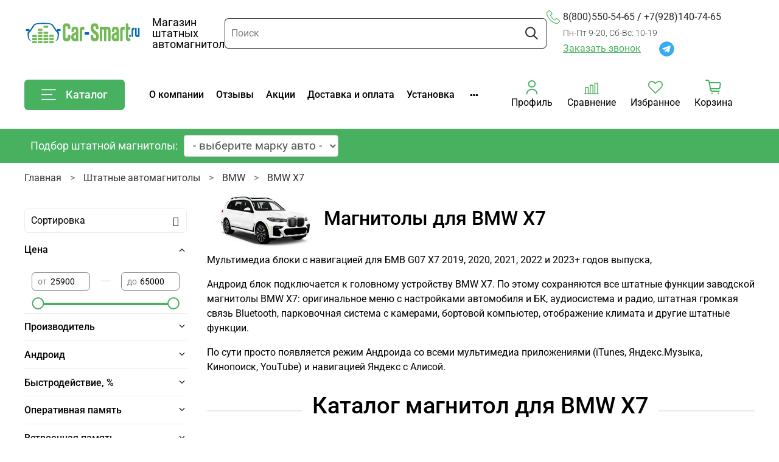

--- FILE ---
content_type: text/html; charset=utf-8
request_url: https://car-smart.ru/collection/x7-g07-2019
body_size: 113545
content:
<!doctype html>
<html
  style="    --color-btn-bg:#47B160;
--color-btn-bg-is-dark:true;
--bg:#ffffff;
--bg-is-dark:false;

--color-text: var(--color-text-dark);
--color-text-minor-shade: var(--color-text-dark-minor-shade);
--color-text-major-shade: var(--color-text-dark-major-shade);
--color-text-half-shade: var(--color-text-dark-half-shade);

--color-notice-warning-is-dark:false;
--color-notice-success-is-dark:false;
--color-notice-error-is-dark:false;
--color-notice-info-is-dark:false;
--color-form-controls-bg:var(--bg);
--color-form-controls-bg-disabled:var(--bg-minor-shade);
--color-form-controls-border-color:var(--bg-half-shade);
--color-form-controls-color:var(--color-text);
--is-editor:false;

"
>
  <head><link media='print' onload='this.media="all"' rel='stylesheet' type='text/css' href='/served_assets/public/jquery.modal-0c2631717f4ce8fa97b5d04757d294c2bf695df1d558678306d782f4bf7b4773.css'><meta data-config="{&quot;collection_products_count&quot;:6}" name="page-config" content="" /><meta data-config="{&quot;money_with_currency_format&quot;:{&quot;delimiter&quot;:&quot; &quot;,&quot;separator&quot;:&quot;.&quot;,&quot;format&quot;:&quot;%n %u&quot;,&quot;unit&quot;:&quot;₽&quot;,&quot;show_price_without_cents&quot;:1},&quot;currency_code&quot;:&quot;RUR&quot;,&quot;currency_iso_code&quot;:&quot;RUB&quot;,&quot;default_currency&quot;:{&quot;title&quot;:&quot;Российский рубль&quot;,&quot;code&quot;:&quot;RUR&quot;,&quot;rate&quot;:1.0,&quot;format_string&quot;:&quot;%n %u&quot;,&quot;unit&quot;:&quot;₽&quot;,&quot;price_separator&quot;:&quot;&quot;,&quot;is_default&quot;:true,&quot;price_delimiter&quot;:&quot;&quot;,&quot;show_price_with_delimiter&quot;:true,&quot;show_price_without_cents&quot;:true},&quot;facebook&quot;:{&quot;pixelActive&quot;:false,&quot;currency_code&quot;:&quot;RUB&quot;,&quot;use_variants&quot;:null},&quot;vk&quot;:{&quot;pixel_active&quot;:false,&quot;price_list_id&quot;:null},&quot;new_ya_metrika&quot;:true,&quot;ecommerce_data_container&quot;:&quot;dataLayer&quot;,&quot;common_js_version&quot;:null,&quot;vue_ui_version&quot;:null,&quot;feedback_captcha_enabled&quot;:true,&quot;account_id&quot;:3066605,&quot;hide_items_out_of_stock&quot;:false,&quot;forbid_order_over_existing&quot;:false,&quot;minimum_items_price&quot;:null,&quot;enable_comparison&quot;:true,&quot;locale&quot;:&quot;ru&quot;,&quot;client_group&quot;:null,&quot;consent_to_personal_data&quot;:{&quot;active&quot;:true,&quot;obligatory&quot;:true,&quot;description&quot;:&quot;\u003cp style=\&quot;text-align: center;\&quot;\u003e\u003cspan style=\&quot;font-size: 8pt;\&quot;\u003eЯ ознакомлен и согласен с условиями \u003ca href=\&quot;https://car-smart.ru/page/agreement\&quot;\u003eоферты и политики конфиденциальности\u003c/a\u003e.\u003c/span\u003e\u003c/p\u003e&quot;},&quot;recaptcha_key&quot;:&quot;6LfXhUEmAAAAAOGNQm5_a2Ach-HWlFKD3Sq7vfFj&quot;,&quot;recaptcha_key_v3&quot;:&quot;6LcZi0EmAAAAAPNov8uGBKSHCvBArp9oO15qAhXa&quot;,&quot;yandex_captcha_key&quot;:&quot;ysc1_ec1ApqrRlTZTXotpTnO8PmXe2ISPHxsd9MO3y0rye822b9d2&quot;,&quot;checkout_float_order_content_block&quot;:false,&quot;available_products_characteristics_ids&quot;:null,&quot;sber_id_app_id&quot;:&quot;5b5a3c11-72e5-4871-8649-4cdbab3ba9a4&quot;,&quot;theme_generation&quot;:4,&quot;quick_checkout_captcha_enabled&quot;:true,&quot;max_order_lines_count&quot;:500,&quot;sber_bnpl_min_amount&quot;:1000,&quot;sber_bnpl_max_amount&quot;:150000,&quot;counter_settings&quot;:{&quot;data_layer_name&quot;:&quot;dataLayer&quot;,&quot;new_counters_setup&quot;:true,&quot;add_to_cart_event&quot;:true,&quot;remove_from_cart_event&quot;:true,&quot;add_to_wishlist_event&quot;:true,&quot;purchase_event&quot;:true},&quot;site_setting&quot;:{&quot;show_cart_button&quot;:true,&quot;show_service_button&quot;:false,&quot;show_marketplace_button&quot;:false,&quot;show_quick_checkout_button&quot;:true},&quot;warehouses&quot;:[],&quot;captcha_type&quot;:&quot;yandex&quot;,&quot;human_readable_urls&quot;:false}" name="shop-config" content="" /><meta name='js-evnvironment' content='production' /><meta name='default-locale' content='ru' /><meta name='insales-redefined-api-methods' content="[]" /><script type="text/javascript" src="https://static.insales-cdn.com/assets/static-versioned/v3.72/static/libs/lodash/4.17.21/lodash.min.js"></script><script>dataLayer= []; dataLayer.push({
        event: 'view_item_list',
        ecommerce: {
          items: [{"item_name":"Мультимедиа блок для BMW 2019-2024+ с Carplay и сенсорным экраном - RedPower PIXEL на Android 13, 4G SIM-слот, 8/128Гб","item_id":"1603534785","item_price":"25900.00","items_list_id":"25533097","index":1},{"item_name":"Мультимедиа блок для BMW 2019-2024+ с Carplay и сенсорным экраном - Radiola RDL-Carplay-BMW на Android 13, 4G SIM-слот, 8/128Гб","item_id":"443606573","item_price":"34500.00","items_list_id":"25533097","index":2},{"item_name":"Автоматические доводчики на 4 двери для BMW X7 (G07) 2019-2023 - Radiola RDL-SAA-Z06","item_id":"1704921265","item_price":"55000.00","items_list_id":"25533097","index":3},{"item_name":"Навигационный блок для BMW X7 (G07) 2019+ - Carmedia HLA-203 на Android 10, 8-ядер (МТК), 6ГБ-128ГБ, SIM-слот","item_id":"369690178","item_price":"63800.00","items_list_id":"25533097","index":4},{"item_name":"Навигационный блок для BMW X7 (G07) 2019+ - Radiola RDL-203 на Android 12, 8Гб-128Гб, 4G SIM-слот","item_id":"369690181","item_price":"65000.00","items_list_id":"25533097","index":5},{"item_name":"Навигационный блок для BMW X7 (G07) 2019+ - Parafar PFB203 на Android 10, SIM-слот, 8ГБ-64ГБ","item_id":"369690177","item_price":"64000.00","items_list_id":"25533097","index":6}]
         }
      });</script>
<!--InsalesCounter -->
<script type="text/javascript">
(function() {
  if (typeof window.__insalesCounterId !== 'undefined') {
    return;
  }

  try {
    Object.defineProperty(window, '__insalesCounterId', {
      value: 3066605,
      writable: true,
      configurable: true
    });
  } catch (e) {
    console.error('InsalesCounter: Failed to define property, using fallback:', e);
    window.__insalesCounterId = 3066605;
  }

  if (typeof window.__insalesCounterId === 'undefined') {
    console.error('InsalesCounter: Failed to set counter ID');
    return;
  }

  let script = document.createElement('script');
  script.async = true;
  script.src = '/javascripts/insales_counter.js?7';
  let firstScript = document.getElementsByTagName('script')[0];
  firstScript.parentNode.insertBefore(script, firstScript);
})();
</script>
<!-- /InsalesCounter -->
    <script type="text/javascript">
      (function() {
        window.va_suggestions = {"collections":[{"title":"\u0420\u0435\u0437\u0443\u043b\u044c\u0442\u0430\u0442\u044b \u043f\u043e\u0438\u0441\u043a\u0430","url":"\/collection\/all","recursive":true,"is_smart":false},{"title":"\u0428\u0442\u0430\u0442\u043d\u044b\u0435 \u0430\u0432\u0442\u043e\u043c\u0430\u0433\u043d\u0438\u0442\u043e\u043b\u044b","url":"\/collection\/shtatnye-magnitoly"},{"title":"2DIN \u043c\u0430\u0433\u043d\u0438\u0442\u043e\u043b\u044b \u043d\u0430 \u0410\u043d\u0434\u0440\u043e\u0438\u0434\u0435","url":"\/collection\/2din-magnitoly"},{"title":"\u041c\u0443\u043b\u044c\u0442\u0438\u043c\u0435\u0434\u0438\u0430 \u0431\u043b\u043e\u043a\u0438 \u0441 \u043d\u0430\u0432\u0438\u0433\u0430\u0446\u0438\u0435\u0439","url":"\/collection\/navigatsionnye-bloki-s-androidom"},{"title":"\u042d\u043b\u0435\u043a\u0442\u0440\u043e\u043d\u043d\u044b\u0435 \u043f\u0430\u043d\u0435\u043b\u0438 \u043f\u0440\u0438\u0431\u043e\u0440\u043e\u0432","url":"\/collection\/elektronnye-paneli-priborov"},{"title":"\u0421\u0435\u043d\u0441\u043e\u0440\u043d\u044b\u0435 \u043f\u0430\u043d\u0435\u043b\u0438 \u043a\u043b\u0438\u043c\u0430\u0442\u0430","url":"\/collection\/sensornye-paneli-klimata"},{"title":"\u0421\u0438\u0441\u0442\u0435\u043c\u044b \u043f\u0430\u0440\u043a\u043e\u0432\u043a\u0438","url":"\/collection\/sistemy-parkovki-2"},{"title":"\u0410\u0432\u0442\u043e\u043c\u043e\u0431\u0438\u043b\u044c\u043d\u044b\u0435 \u043c\u043e\u043d\u0438\u0442\u043e\u0440\u044b","url":"\/collection\/avtomobilnye-monitory"},{"title":"\u0410\u0434\u0430\u043f\u0442\u0435\u0440\u044b \u0434\u043b\u044f \u0430\u0432\u0442\u043e\u043c\u0430\u0433\u043d\u0438\u0442\u043e\u043b","url":"\/collection\/adaptery-i-dr"},{"title":"1DIN \u043c\u0430\u0433\u043d\u0438\u0442\u043e\u043b\u044b","url":"\/collection\/1din-magnitoly"},{"title":"2DIN \u043c\u0430\u0433\u043d\u0438\u0442\u043e\u043b\u044b \u0441 7\" \u044d\u043a\u0440\u0430\u043d\u043e\u043c","url":"\/collection\/1din2din-s-7-ekranom"},{"title":"2DIN \u043c\u0430\u0433\u043d\u0438\u0442\u043e\u043b\u044b \u0441 \u0431\u043e\u043b\u044c\u0448\u0438\u043c \u044d\u043a\u0440\u0430\u043d\u043e\u043c","url":"\/collection\/2din-s-bolshim-ekranom"},{"title":"\u0410\u043d\u0434\u0440\u043e\u0438\u0434 \u043c\u0430\u0433\u043d\u0438\u0442\u043e\u043b\u044b  \u0432 9\" \u0440\u0430\u043c\u043a\u0443","url":"\/collection\/magnitoly-v-9-ramku"},{"title":"\u0410\u043d\u0434\u0440\u043e\u0438\u0434 \u043c\u0430\u0433\u043d\u0438\u0442\u043e\u043b\u044b \u0432 10\" \u0440\u0430\u043c\u043a\u0443","url":"\/collection\/magnitoly-v-10-ramku"},{"title":"\u041c\u0430\u0433\u043d\u0438\u0442\u043e\u043b\u044b \u0441 \u0432\u0435\u0440\u0442\u0438\u043a\u0430\u043b\u044c\u043d\u044b\u043c \u044d\u043a\u0440\u0430\u043d\u043e\u043c (\u0422\u0435\u0441\u043b\u0430-\u0441\u0442\u0438\u043b\u044c)","url":"\/collection\/magnitoly-s-vertikalnym-ekranom-tesla-stil"},{"title":"Mitsubishi ASX","url":"\/collection\/mitsubishi-asx"},{"title":"Mitsubishi Colt 6","url":"\/collection\/mitsubishi-colt-6"},{"title":"Mitsubishi Eclipse Cross","url":"\/collection\/eclipse-cross-2018"},{"title":"Mitsubishi Delica","url":"\/collection\/mitsubishi-delica-d5"},{"title":"Mitsubishi L200","url":"\/collection\/mitsubishi-l200"},{"title":"Mitsubishi Lancer","url":"\/collection\/mitsubishi-lancer"},{"title":"Mitsubishi Montero","url":"\/collection\/mitsubishi-montero"},{"title":"Mitsubishi Montero Sport","url":"\/collection\/mitsubishi-montero-sport"},{"title":"Mitsubishi Outlander","url":"\/collection\/magnitoly-mitsubishi-outlander"},{"title":"Mitsubishi Pajero 3","url":"\/collection\/magnitoly-android-mitsubishi-pajero-3"},{"title":"Mitsubishi Pajero 4","url":"\/collection\/pajero-4-2006-2020"},{"title":"Mitsubishi Pajero Sport","url":"\/collection\/mitsubishi-pajero-sport"},{"title":"Mitsubishi Xpander","url":"\/collection\/mitsubishi-xpander"},{"title":"Mitsubishi 206\u0445105\u043c\u043c","url":"\/collection\/universalnye-mmc-206h105mm"},{"title":"Opel Antara","url":"\/collection\/antara-2006-2015"},{"title":"Opel Astra","url":"\/collection\/opel-astra"},{"title":"Opel Corsa","url":"\/collection\/corsa-2006-2014"},{"title":"Opel Insignia","url":"\/collection\/insignia-2009-2013"},{"title":"Opel Mokka","url":"\/collection\/mokka-2011-2015"},{"title":"Opel Zafira","url":"\/collection\/opel-zafira"},{"title":"Opel Vectra","url":"\/collection\/vectra-2002-2008"},{"title":"Opel Vivaro","url":"\/collection\/opel-vivaro"},{"title":"Geely Atlas","url":"\/collection\/atlas-2018"},{"title":"Geely Coolray","url":"\/collection\/android-magnitoly-geely-coolray"},{"title":"Geely Emgrand X7","url":"\/collection\/geely-emgrand-x7"},{"title":"Chevrolet Aveo","url":"\/collection\/chevrolet-aveo"},{"title":"Chevrolet Camaro","url":"\/collection\/chevrolet-camaro"},{"title":"Chevrolet Captiva","url":"\/collection\/chevrolet-captiva"},{"title":"Chevrolet Cobalt","url":"\/collection\/cobalt-2013-2016"},{"title":"Chevrolet Cruze","url":"\/collection\/chevrolet-cruze"},{"title":"Chevrolet Epica","url":"\/collection\/epica-2006-2012"},{"title":"Chevrolet Equinox","url":"\/collection\/chevrolet-equinox"},{"title":"Chevrolet Lacetti","url":"\/collection\/chevrolet-lacetti"},{"title":"Chevrolet Monza","url":"\/collection\/chevrolet-monza"},{"title":"Chevrolet Malibu","url":"\/collection\/chevrolet-malibu"},{"title":"Chevrolet Nexia","url":"\/collection\/nexia-2016-2023-ravon-r3"},{"title":"Chevrolet Niva","url":"\/collection\/chevrolet-niva"},{"title":"Chevrolet Orlando","url":"\/collection\/magnitoly-chevrolet-orlando-2011-2012-2013-2014"},{"title":"Chevrolet Spark","url":"\/collection\/spark-2009-2022"},{"title":"Chevrolet Tahoe","url":"\/collection\/chevrolet-tahoe"},{"title":"Chevrolet TrailBlaizer","url":"\/collection\/chevrolet-trailblaizer"},{"title":"KIA Carnival","url":"\/collection\/kia-carnival"},{"title":"KIA Ceed","url":"\/collection\/kia-ceed"},{"title":"KIA Cerato","url":"\/collection\/kia-cerato"},{"title":"KIA K5","url":"\/collection\/k5-2020"},{"title":"KIA Mohave","url":"\/collection\/kia-mohave"},{"title":"KIA Optima","url":"\/collection\/kia-optima"},{"title":"KIA Picanto","url":"\/collection\/kia-picanto"},{"title":"KIA Rio","url":"\/collection\/kia-rio"},{"title":"KIA Rio X-Line","url":"\/collection\/kia-rio-x-line"},{"title":"KIA Seltos","url":"\/collection\/seltos-2020"},{"title":"KIA Sorento","url":"\/collection\/kia-sorento"},{"title":"KIA Soul","url":"\/collection\/kia-soul"},{"title":"KIA Sportage","url":"\/collection\/kia-sportage"},{"title":"KIA Stinger","url":"\/collection\/stinger"},{"title":"KIA Venga","url":"\/collection\/kia-venga"},{"title":"Nissan AD","url":"\/collection\/nissan-ad"},{"title":"Nissan Almera","url":"\/collection\/almera-2013-2019"},{"title":"Nissan Cube","url":"\/collection\/nissan-cube"},{"title":"Nissan DAYZ","url":"\/collection\/nissan-dayz"},{"title":"Nissan Dualis","url":"\/collection\/nissan-dualis"},{"title":"Nissan Elgrand","url":"\/collection\/nissan-elgrand"},{"title":"Nissan GT-R","url":"\/collection\/nissan-gt-r"},{"title":"Nissan Juke","url":"\/collection\/juke-2011-2019"},{"title":"Nissan Leaf","url":"\/collection\/nissan-leaf"},{"title":"Nissan Murano","url":"\/collection\/nissan-murano"},{"title":"Nissan Navara","url":"\/collection\/navara-2004-2015"},{"title":"Nissan Note","url":"\/collection\/nissan-note"},{"title":"Nissan NV200","url":"\/collection\/nissan-nv200"},{"title":"Nissan Pathfinder","url":"\/collection\/nissan-pathfinder"},{"title":"Nissan Patrol","url":"\/collection\/nissan-patrol"},{"title":"Nissan Safari","url":"\/collection\/nissan-safari"},{"title":"Nissan Qashqai","url":"\/collection\/nissan-qashqai"},{"title":"Nissan Rogue","url":"\/collection\/nissan-rogue"},{"title":"Nissan Sentra","url":"\/collection\/android-magnitoly-nissan-sentra-b17"},{"title":"Nissan Serena","url":"\/collection\/nissan-serena"},{"title":"Nissan Skyline","url":"\/collection\/nissan-skyline"},{"title":"Nissan Sylphy","url":"\/collection\/nissan-sylphy"},{"title":"Nissan Teana","url":"\/collection\/nissan-teana"},{"title":"Nissan Terrano","url":"\/collection\/terrano-2014-2022"},{"title":"Nissan Tiida","url":"\/collection\/nissan-tiida"},{"title":"Nissan X-Trail","url":"\/collection\/nissan-x-trail"},{"title":"Nissan Wingroad","url":"\/collection\/nissan-wingroad"},{"title":"Hummer H2","url":"\/collection\/h2-2002-2009"},{"title":"Hummer H3","url":"\/collection\/h3-2005-2013"},{"title":"Renault Arkana","url":"\/collection\/arkana-2019-2022"},{"title":"Renault Duster","url":"\/collection\/renault-duster"},{"title":"Renault Fluence","url":"\/collection\/fluence-2010-2017"},{"title":"Renault Kaptur","url":"\/collection\/kaptur-2016-2022"},{"title":"Renault Koleos","url":"\/collection\/renault-koleos"},{"title":"Renault Logan","url":"\/collection\/renault-logan"},{"title":"Renault Logan Stepway 2","url":"\/collection\/renault-logan-stepway"},{"title":"Renault Master","url":"\/collection\/renault-master"},{"title":"Renault Megane","url":"\/collection\/megane-2009-2016"},{"title":"Renault Sandero","url":"\/collection\/renault-sandero"},{"title":"Renault Sandero Stepway","url":"\/collection\/renault-sandero-stepway"},{"title":"Peugeot 107","url":"\/collection\/107-2005-2014"},{"title":"Peugeot 206","url":"\/collection\/206-1998-2012"},{"title":"Peugeot 208","url":"\/collection\/magnitoly-peugeot-208-2013-2014"},{"title":"Peugeot 301","url":"\/collection\/magnitoly-peugeot-301-2013-2014"},{"title":"Peugeot 307","url":"\/collection\/307-2001-2008"},{"title":"Peugeot 308","url":"\/collection\/peugeot-308"},{"title":"Peugeot 407","url":"\/collection\/peugeot-407"},{"title":"Peugeot 408","url":"\/collection\/peugeot-408"},{"title":"Peugeot 2008","url":"\/collection\/peugeot-2008"},{"title":"Peugeot 3008","url":"\/collection\/peugeot-3008"},{"title":"Peugeot 4007","url":"\/collection\/4007-2007-2012"},{"title":"Peugeot 4008","url":"\/collection\/peugeot-4008"},{"title":"Peugeot 5008","url":"\/collection\/5008-2017-2022"},{"title":"Peugeot Boxer","url":"\/collection\/boxer-2-2006-2022"},{"title":"Peugeot Expert","url":"\/collection\/peugeot-expert"},{"title":"Peugeot Partner","url":"\/collection\/partner-2008-2022"},{"title":"Peugeot Traveller","url":"\/collection\/magnitoly-peugeot-traveller-2017-2018-2019-2020-2021-2022"},{"title":"Honda Accord","url":"\/collection\/honda-accord"},{"title":"Honda Airwave","url":"\/collection\/honda-airwave"},{"title":"Honda Civic","url":"\/collection\/honda-civic"},{"title":"Honda CR-V","url":"\/collection\/honda-cr-v"},{"title":"Honda CR-Z","url":"\/collection\/honda-cr-z"},{"title":"Honda Crosstour","url":"\/collection\/crosstour-2009-2013"},{"title":"Honda Elysion","url":"\/collection\/honda-elysion-2004-2013"},{"title":"Honda FIT","url":"\/collection\/honda-fit"},{"title":"Honda Freed","url":"\/collection\/honda-freed"},{"title":"Honda Grace","url":"\/collection\/honda-grace"},{"title":"Honda N-WGN","url":"\/collection\/honda-n-wgn"},{"title":"Honda Insight","url":"\/collection\/honda-insight"},{"title":"Honda Jade","url":"\/collection\/honda-jade"},{"title":"Honda Odyssey","url":"\/collection\/honda-odyssey"},{"title":"Honda Pilot","url":"\/collection\/honda-pilot"},{"title":"Honda Shuttle","url":"\/collection\/shuttle-2-2015-2023"},{"title":"Honda Stepwgn","url":"\/collection\/honda-stepwgn"},{"title":"Honda Stream","url":"\/collection\/honda-stream"},{"title":"Honda Vezel","url":"\/collection\/vezel-2013-2021"},{"title":"Hyundai Accent","url":"\/collection\/android-magnitoly-hyundai-accent-tagaz"},{"title":"Hyundai Creta","url":"\/collection\/hyundai-creta"},{"title":"Hyundai Elantra","url":"\/collection\/hyundai-elantra"},{"title":"Hyundai H1","url":"\/collection\/hyundai-h1"},{"title":"Hyundai i30","url":"\/collection\/hyundai-i30"},{"title":"Hyundai i40","url":"\/collection\/hyundai-i40"},{"title":"Hyundai iX35","url":"\/collection\/ix35-2009-2015"},{"title":"Hyundai iX55","url":"\/collection\/ix55-2009-2013"},{"title":"Hyundai Genesis","url":"\/collection\/hyundai-genesis-2014-2015-2016"},{"title":"Hyundai Getz","url":"\/collection\/getz"},{"title":"Hyundai Palisade","url":"\/collection\/hyundai-palisade"},{"title":"Hyundai Santa Fe","url":"\/collection\/hyundai-santa-fe"},{"title":"Hyundai Solaris","url":"\/collection\/hyundai-solaris"},{"title":"Hyundai Sonata","url":"\/collection\/hyundai-sonata"},{"title":"Hyundai Grand Starex","url":"\/collection\/hyundai-starex"},{"title":"Hyundai Staria","url":"\/collection\/hyundai-staria"},{"title":"Hyundai Tucson","url":"\/collection\/hyundai-tucson"},{"title":"Hyundai Verna","url":"\/collection\/android-magnitoly-hyundai-verna"},{"title":"Chrysler 300C","url":"\/collection\/300c-2004-2010"},{"title":"Chrysler Voyager","url":"\/collection\/grand-voyager-2008-2015"},{"title":"Chrysler PT Cruiser","url":"\/collection\/pt-cruiser-2000-2010"},{"title":"Chrysler Sebring","url":"\/collection\/sebring-2006-2010"},{"title":"Lada Granta","url":"\/collection\/lada-granta"},{"title":"Lada Iskra","url":"\/collection\/lada-iskra"},{"title":"Lada Largus","url":"\/collection\/lada-largus"},{"title":"Lada Largus Cross","url":"\/collection\/lada-largus-cross"},{"title":"Lada Niva","url":"\/collection\/lada-niva"},{"title":"Lada Priora","url":"\/collection\/lada-priora"},{"title":"Lada Vesta","url":"\/collection\/lada-vesta"},{"title":"Lada Vesta Cross","url":"\/collection\/lada-vesta-cross"},{"title":"Lada XRAY","url":"\/collection\/xray-2016-2022"},{"title":"Lada XRAY Cross","url":"\/collection\/lada-xray-cross"},{"title":"Toyota Aqua","url":"\/collection\/aqua-2012-2021"},{"title":"Toyota Auris","url":"\/collection\/toyota-auris"},{"title":"Toyota Allion","url":"\/collection\/allion-premio-2007-2016"},{"title":"Toyota Alphard","url":"\/collection\/toyota-alphard"},{"title":"Toyota Altezza","url":"\/collection\/toyota-altezza"},{"title":"Toyota Avalon","url":"\/collection\/toyota-avalon"},{"title":"Toyota Avensis","url":"\/collection\/toyota-avensis"},{"title":"Toyota bZ4X","url":"\/collection\/toyota-bz4x"},{"title":"Toyota Camry","url":"\/collection\/toyota-camry"},{"title":"Toyota Corolla","url":"\/collection\/toyota-corolla"},{"title":"Toyota Crown","url":"\/collection\/toyota-crown"},{"title":"Toyota C-HR","url":"\/collection\/toyota-c-hr"},{"title":"Toyota Esquire","url":"\/collection\/esquire-2014-2021"},{"title":"Toyota Estima","url":"\/collection\/android-magnitoly-toyota-estima"},{"title":"Toyota FJ Cruiser","url":"\/collection\/fj-cruiser-2005-2023"},{"title":"Toyota Fortuner","url":"\/collection\/fortuner-2015-2022"},{"title":"Toyota Harrier","url":"\/collection\/toyota-harrier"},{"title":"Toyota HiAce","url":"\/collection\/toyota-hiace"},{"title":"Toyota Highlander","url":"\/collection\/toyota-highlander"},{"title":"Toyota Hilux","url":"\/collection\/toyota-hilux"},{"title":"Toyota Isis","url":"\/collection\/toyota-isis"},{"title":"Toyota Kluger","url":"\/collection\/toyota-kluger"},{"title":"Toyota Land Cruiser 70","url":"\/collection\/toyota-land-cruiser-70"},{"title":"Toyota Land Cruiser 80","url":"\/collection\/toyota-land-cruiser-80"},{"title":"Toyota Land Cruiser 100","url":"\/collection\/toyota-land-cruiser-100"},{"title":"Toyota Land Cruiser 200","url":"\/collection\/toyota-land-cruiser-200"},{"title":"Toyota Land Cruiser 300","url":"\/collection\/Toyota-Land-Cruiser-300"},{"title":"Toyota Land Cruiser Prado 120","url":"\/collection\/lc-prado-2002-2009"},{"title":"Toyota Land Cruiser Prado 150","url":"\/collection\/toyota-land-cruiser-prado-150"},{"title":"Toyota Land Cruiser Prado 250","url":"\/collection\/toyota-land-cruiser-prado-250"},{"title":"Toyota Mark","url":"\/collection\/toyota-mark"},{"title":"Toyota Noah","url":"\/collection\/toyota-noah"},{"title":"Toyota Passo","url":"\/collection\/toyota-passo"},{"title":"Toyota Premio","url":"\/collection\/premio-t260-2007-2021"},{"title":"Toyota Probox","url":"\/collection\/toyota-probox"},{"title":"Toyota Prius","url":"\/collection\/toyota-prius"},{"title":"Toyota Ractis","url":"\/collection\/toyota-ractis"},{"title":"Toyota Raize","url":"\/collection\/toyota-raize"},{"title":"Toyota RAV4","url":"\/collection\/toyota-rav4"},{"title":"Toyota Roomy","url":"\/collection\/toyota-roomy"},{"title":"Toyota Rush","url":"\/collection\/toyota-rush"},{"title":"Toyota Sequoia","url":"\/collection\/sequoia-xk60-2007-2022"},{"title":"Toyota Sienna","url":"\/collection\/toyota-sienna"},{"title":"Toyota Sienta","url":"\/collection\/sienta-2-2015-2022-xp170"},{"title":"Toyota Succeed","url":"\/collection\/toyota-succeed"},{"title":"Toyota Tank","url":"\/collection\/toyota-tank"},{"title":"Toyota Tundra","url":"\/collection\/toyota-tundra"},{"title":"Toyota Vellfire","url":"\/collection\/toyota-vellfire"},{"title":"Toyota Venza","url":"\/collection\/toyota-venza"},{"title":"Toyota Vitz","url":"\/collection\/toyota-vitz"},{"title":"Toyota Vanguard","url":"\/collection\/toyota-vanguard"},{"title":"Toyota Verossa","url":"\/collection\/toyota-verossa"},{"title":"Toyota Voxy","url":"\/collection\/toyota-voxy"},{"title":"Toyota Wish","url":"\/collection\/wish-2-xe20-2009-2017"},{"title":"Toyota Yaris","url":"\/collection\/magnitoly-toyota-yaris"},{"title":"Toyota 200x100\u043c\u043c","url":"\/collection\/universalnye-200x100mm"},{"title":"Toyota 230x130\u043c\u043c","url":"\/collection\/toyota-230x130mm"},{"title":"Jeep Commander","url":"\/collection\/commander-2005-2010"},{"title":"Jeep Compass","url":"\/collection\/jeep-compass"},{"title":"Jeep Cherokee","url":"\/collection\/jeep-cherokee"},{"title":"Jeep Grand Cherokee","url":"\/collection\/jeep-grand-cherokee"},{"title":"Jeep Liberty","url":"\/collection\/jeep-liberty-2007-2012"},{"title":"Jeep Renegade","url":"\/collection\/renegade-2015-2021"},{"title":"Jeep Wrangler","url":"\/collection\/jeep-wrangler"},{"title":"Great Wall Poer","url":"\/collection\/great-wall-poer"},{"title":"Great Wall Hover","url":"\/collection\/great-wall-hover"},{"title":"DW Hower","url":"\/collection\/dw-hower"},{"title":"Porsche 911","url":"\/collection\/magnitoly-porsche-911"},{"title":"Porsche Boxster","url":"\/collection\/porsche-boxster"},{"title":"Porsche Cayenne","url":"\/collection\/porsche-cayenne"},{"title":"Porsche Cayman","url":"\/collection\/cayman-2013-2016"},{"title":"Porsche Macan","url":"\/collection\/porsche-macan"},{"title":"Porsche Panamera","url":"\/collection\/porsche-panamera"},{"title":"Suzuki Escudo","url":"\/collection\/suzuki-escudo"},{"title":"Suzuki Grand Vitara","url":"\/collection\/grand-vitara-2005-2016"},{"title":"Suzuki Jimny","url":"\/collection\/suzuki-jimny"},{"title":"Suzuki Jimny Sierra","url":"\/collection\/suzuki-jimny-sierra"},{"title":"Suzuki Swift","url":"\/collection\/suzuki-swift"},{"title":"Suzuki SX4","url":"\/collection\/suzuki-sx4"},{"title":"Suzuki Vitara","url":"\/collection\/vitara-2015-2022"},{"title":"Volkswagen Amarok","url":"\/collection\/amarok-2010-2019"},{"title":"Volkswagen Arteon","url":"\/collection\/arteon-2017-2023"},{"title":"Volkswagen Bora","url":"\/collection\/volkswagen-bora"},{"title":"Volkswagen Caddy","url":"\/collection\/caddy-2004-2020"},{"title":"Volkswagen Caravelle","url":"\/collection\/volkswagen-caravelle"},{"title":"Volkswagen Crafter","url":"\/collection\/volkswagen-crafter"},{"title":"Volkswagen Golf","url":"\/collection\/volkswagen-golf"},{"title":"Volkswagen ID\/Crozz","url":"\/collection\/volkswagen-idcrozz"},{"title":"Volkswagen Jetta","url":"\/collection\/volkswagen-jetta"},{"title":"Volkswagen Multivan","url":"\/collection\/volkswagen-multivan"},{"title":"Volkswagen Passat","url":"\/collection\/volkswagen-passat"},{"title":"Volkswagen Polo","url":"\/collection\/volkswagen-polo"},{"title":"Volkswagen Scirocco","url":"\/collection\/scirocco-2009-2015"},{"title":"Volkswagen Sharan","url":"\/collection\/sharan-2010-2015"},{"title":"Volkswagen Talagon","url":"\/collection\/talagon-2022"},{"title":"Volkswagen Taos","url":"\/collection\/taos-2021"},{"title":"Volkswagen Tayron","url":"\/collection\/tayron-2022"},{"title":"Volkswagen Teramont","url":"\/collection\/teramont-2018"},{"title":"Volkswagen Tiguan","url":"\/collection\/volkswagen-tiguan"},{"title":"Volkswagen Touran","url":"\/collection\/touran-2006-2015"},{"title":"Volkswagen Touareg","url":"\/collection\/volkswagen-touareg"},{"title":"Volkswagen Transporter","url":"\/collection\/volkswagen-transporter"},{"title":"Volkswagen 2005-2019 \u043e\u0432\u0430\u043b\u044c\u043d\u044b\u0435","url":"\/collection\/universalnye-2005-2019"},{"title":"Volkswagen 2017-2023 \u0442\u0440\u0430\u043f\u0435\u0446\u0438\u0435\u0432\u0438\u0434\u043d\u044b\u0435","url":"\/collection\/universalnye-2017-2021"},{"title":"Mercedes Benz Actros","url":"\/collection\/mercedes-benz-actros"},{"title":"Mercedes Benz Arocs","url":"\/collection\/mercedes-benz-arocs"},{"title":"Mercedes-Benz A","url":"\/collection\/mercedes-benz-a"},{"title":"Mercedes-Benz B","url":"\/collection\/mercedes-benz-b"},{"title":"Mercedes-Benz C","url":"\/collection\/mercedes-benz-c"},{"title":"Mercedes-Benz CLA","url":"\/collection\/mercedes-benz-cla"},{"title":"Mercedes-Benz CLS","url":"\/collection\/mercedes-benz-cls"},{"title":"Mercedes-Benz E","url":"\/collection\/mercedes-benz-e"},{"title":"Mercedes-Benz G W463","url":"\/collection\/mercedes-benz-g"},{"title":"Mercedes-Benz GL","url":"\/collection\/mercedes-benz-gl"},{"title":"Mercedes-Benz GLA","url":"\/collection\/mercedes-benz-gla"},{"title":"Mercedes-Benz GLB","url":"\/collection\/glb-x247-2019"},{"title":"Mercedes-Benz GLC","url":"\/collection\/glc-2015-2022"},{"title":"Mercedes-Benz GLC Coupe","url":"\/collection\/mercedes-benz-glc-coupe"},{"title":"Mercedes-Benz GLE","url":"\/collection\/mercedes-benz-gle"},{"title":"Mercedes Benz GLE Coupe","url":"\/collection\/mercedes-benz-gle-coupe"},{"title":"Mercedes-Benz GLK X204","url":"\/collection\/android-magnitoly-mercedes-benz-glk-x204"},{"title":"Mercedes-Benz GLS","url":"\/collection\/mercedes-benz-gls"},{"title":"Mercedes-Benz ML","url":"\/collection\/mercedes-benz-ml"},{"title":"Mercedes-Benz R W251","url":"\/collection\/r-2005-2015"},{"title":"Mercedes-Benz S","url":"\/collection\/mercedes-benz-s"},{"title":"Mercedes-Benz CL C216","url":"\/collection\/mercedes-benz-cl"},{"title":"Mercedes-Benz SL R231","url":"\/collection\/mercedes-benz-sl"},{"title":"Mercedes-Benz Sprinter","url":"\/collection\/mercedes-benz-sprinter"},{"title":"Mercedes-Benz Viano W639","url":"\/collection\/android-magnitoly-mercedes-benz-viano-w639"},{"title":"Mercedes-Benz Vito","url":"\/collection\/mercedes-benz-vito"},{"title":"Mercedes-Benz V W447","url":"\/collection\/v-w447-2014"},{"title":"Mercedes-Benz X","url":"\/collection\/x-2017"},{"title":"Volvo XC40","url":"\/collection\/xc40-2017"},{"title":"Volvo XC60","url":"\/collection\/volvo-xc60"},{"title":"Volvo XC70","url":"\/collection\/volvo-xc70"},{"title":"Volvo XC90","url":"\/collection\/volvo-xc90"},{"title":"Volvo C30","url":"\/collection\/c30-2006-2012"},{"title":"Volvo S40","url":"\/collection\/s40-2004-2012"},{"title":"Volvo S60","url":"\/collection\/volvo-s60"},{"title":"Volvo S80","url":"\/collection\/volvo-s80"},{"title":"Volvo S90","url":"\/collection\/s90-2016"},{"title":"Atenza","url":"\/collection\/atenza"},{"title":"Axela","url":"\/collection\/axela"},{"title":"Mazda 3","url":"\/collection\/mazda-3"},{"title":"Mazda 5","url":"\/collection\/android-magnitoly-mazda-5-2010-2015"},{"title":"Mazda 6","url":"\/collection\/mazda-6"},{"title":"Mazda CX-3","url":"\/collection\/android-magnitoly-mazda-cx-3"},{"title":"Mazda CX-30","url":"\/collection\/cx-30-2019"},{"title":"Mazda CX-4","url":"\/collection\/mazda-cx-4"},{"title":"Mazda CX-5","url":"\/collection\/mazda-cx-5"},{"title":"Mazda CX-7","url":"\/collection\/cx-7-2007-2012"},{"title":"Mazda CX-8","url":"\/collection\/mazda-cx-8"},{"title":"Mazda CX-9","url":"\/collection\/mazda-cx-9"},{"title":"Mazda Tribute","url":"\/collection\/tribute-2000-2007"},{"title":"Mazda BT-50","url":"\/collection\/mazda-bt-50"},{"title":"Lifan X50","url":"\/collection\/x50-2015"},{"title":"Lifan X60","url":"\/collection\/x60-2012-2016"},{"title":"Ford C-MAX","url":"\/collection\/c-max-2003-2010"},{"title":"Ford Ecosport","url":"\/collection\/ecosport-2014-2018"},{"title":"Ford Escape","url":"\/collection\/escape-2000-2007"},{"title":"Ford Edge","url":"\/collection\/ford-edge"},{"title":"Ford Explorer","url":"\/collection\/ford-explorer"},{"title":"Ford F-150","url":"\/collection\/ford-f-150"},{"title":"Ford Fiesta","url":"\/collection\/ford-fiesta"},{"title":"Ford Focus","url":"\/collection\/ford-focus"},{"title":"Ford Fusion","url":"\/collection\/ford-fusion"},{"title":"Ford Galaxy","url":"\/collection\/galaxy-s-max-2006-2015"},{"title":"Ford Kuga","url":"\/collection\/ford-kuga"},{"title":"Ford Mondeo","url":"\/collection\/ford-mondeo"},{"title":"Ford Mustang","url":"\/collection\/ford-mustang"},{"title":"Ford Ranger","url":"\/collection\/ford-ranger"},{"title":"Ford S-MAX","url":"\/collection\/ford-s-max"},{"title":"Ford Transit","url":"\/collection\/ford-transit"},{"title":"SsangYong Actyon","url":"\/collection\/ssangyong-actyon"},{"title":"SsangYong Actyon Sports","url":"\/collection\/actyon-sports-2006-2016"},{"title":"SsangYong Kyron","url":"\/collection\/kyron-2006-2016"},{"title":"SsangYong Rexton","url":"\/collection\/ssangyong-rexton"},{"title":"SsangYong Tivoli","url":"\/collection\/tivoli-2017-2020"},{"title":"Subaru Forester","url":"\/collection\/subaru-forester"},{"title":"Subaru Impreza","url":"\/collection\/subaru-impreza"},{"title":"Subaru Justy","url":"\/collection\/subaru-justy"},{"title":"Subaru Legacy","url":"\/collection\/subaru-legacy"},{"title":"Subaru Levorg","url":"\/collection\/subaru-levorg"},{"title":"Subaru Outback","url":"\/collection\/subaru-outback"},{"title":"Subaru XV","url":"\/collection\/subaru-xv"},{"title":"Dodge Caliber","url":"\/collection\/caliber-2006-2012"},{"title":"Dodge Challenger","url":"\/collection\/dodge-challenger"},{"title":"Dodge Journey","url":"\/collection\/dodge-journey"},{"title":"Dodge Nitro","url":"\/collection\/nitro-2006-2011"},{"title":"Dodge RAM","url":"\/collection\/dodge-ram"},{"title":"Infinity EX","url":"\/collection\/infinity-ex25-ex35-ex37"},{"title":"Infiniti FX","url":"\/collection\/infiniti-fx"},{"title":"Infiniti G25, G35, G37","url":"\/collection\/g-2006-2014"},{"title":"Infiniti JX35","url":"\/collection\/infiniti-jx35"},{"title":"Infiniti M25, M37","url":"\/collection\/android-magnitoly-infiniti-m25-m35-m37"},{"title":"Infiniti M35, M45","url":"\/collection\/infiniti-m35-m45"},{"title":"Infiniti Q70","url":"\/collection\/infiniti-q70-2015-2016-2017-2018"},{"title":"Infiniti QX50","url":"\/collection\/infiniti-qx50"},{"title":"Infiniti QX55","url":"\/collection\/infiniti-qx55"},{"title":"Infiniti QX56","url":"\/collection\/infiniti-qx56"},{"title":"Infiniti QX60","url":"\/collection\/qx60-2014-2021"},{"title":"Infiniti QX70","url":"\/collection\/infiniti-qx70-2013-2014-2015-2016-2017"},{"title":"Infiniti QX80","url":"\/collection\/infiniti-qx80"},{"title":"Citroen Berlingo","url":"\/collection\/berlingo-2008-2022"},{"title":"Citroen C1","url":"\/collection\/c1-2005-2014"},{"title":"Citroen C4","url":"\/collection\/citroen-c4"},{"title":"Citroen C4 Aircross","url":"\/collection\/c4-aircross-2012-2016"},{"title":"Citroen C-Crosser","url":"\/collection\/c-crosser-2007-2012"},{"title":"Citroen C-Elysee","url":"\/collection\/c-elysee-2013-2017"},{"title":"Citroen DS4","url":"\/collection\/citroen-ds4"},{"title":"Citroen Jumper","url":"\/collection\/jumper-2-2006-2022"},{"title":"Citroen Jumpy","url":"\/collection\/jumpy-spacetourer-2017-2022"},{"title":"Citroen SpaceTourer","url":"\/collection\/citroen-spacetourer"},{"title":"Land Rover Defender","url":"\/collection\/land-rover-defender"},{"title":"Land Rover Discovery","url":"\/collection\/land-rover-discovery"},{"title":"Land Rover Discovery Sport","url":"\/collection\/discovery-sport-2015-2022"},{"title":"Land Rover Freelander","url":"\/collection\/land-rover-freelander"},{"title":"Range Rover Evoque","url":"\/collection\/land-rover-evoque"},{"title":"Range Rover","url":"\/collection\/land-rover-range-rover"},{"title":"Range Rover Sport","url":"\/collection\/land-rover-range-rover-sport"},{"title":"Range Rover Velar","url":"\/collection\/range-rover-velar-2017"},{"title":"\u0423\u0410\u0417 \u041f\u0430\u0442\u0440\u0438\u043e\u0442","url":"\/collection\/uaz-patriot"},{"title":"\u0423\u0410\u0417 \u041f\u0438\u043a\u0430\u043f","url":"\/collection\/uaz-pikap"},{"title":"\u0423\u0410\u0417 \u041f\u0440\u043e\u0444\u0438","url":"\/collection\/uaz-profi"},{"title":"Chery Arrizo","url":"\/collection\/chery-arrizo"},{"title":"Chery Tiggo T11","url":"\/collection\/tiggo-1-2013-2016"},{"title":"Chery Tiggo 3","url":"\/collection\/tiggo-3-2017-2020"},{"title":"Chery Tiggo 4","url":"\/collection\/tiggo-4-2018-2022"},{"title":"Chery Tiggo 4 Pro","url":"\/collection\/tiggo-4-pro-2020-2023"},{"title":"Chery Tiggo 5","url":"\/collection\/tiggo-5-2017-2020"},{"title":"Chery Tiggo 7","url":"\/collection\/tiggo-7-2016-2020"},{"title":"Chery Tiggo 7 Pro","url":"\/collection\/tiggo-7-pro-pro-max-2020-2023"},{"title":"Chery Tiggo 7 Pro Max","url":"\/collection\/chery-tiggo-7-pro-max"},{"title":"Chery Tiggo 8","url":"\/collection\/tiggo-8-2019-2023"},{"title":"Chery Tiggo 8 Pro","url":"\/collection\/tiggo-8-pro-pro-max-2021"},{"title":"Chery Tiggo 8 Pro Max","url":"\/collection\/chery-tiggo-8-pro-max"},{"title":"BMW X1","url":"\/collection\/bmw-x1"},{"title":"BMW X2","url":"\/collection\/bmw-x2"},{"title":"BMW X3","url":"\/collection\/bmw-x3"},{"title":"BMW X4","url":"\/collection\/bmw-x4"},{"title":"BMW X5","url":"\/collection\/bmw-x5"},{"title":"BMW X6","url":"\/collection\/bmw-x6"},{"title":"BMW X7","url":"\/collection\/x7-g07-2019"},{"title":"BMW 1 \u0441\u0435\u0440\u0438\u044f","url":"\/collection\/bmw-1-seriya"},{"title":"BMW 2 \u0441\u0435\u0440\u0438\u044f","url":"\/collection\/2-seriya-f22-2014-2021"},{"title":"BMW 3 \u0441\u0435\u0440\u0438\u044f","url":"\/collection\/bmw-3-seriya"},{"title":"BMW 4 \u0441\u0435\u0440\u0438\u044f","url":"\/collection\/4-seriya-f36-2013-2020"},{"title":"BMW 5 \u0441\u0435\u0440\u0438\u044f","url":"\/collection\/bmw-5-seriya"},{"title":"BMW 6 \u0441\u0435\u0440\u0438\u044f","url":"\/collection\/bmw-6-seriya"},{"title":"BMW 7 \u0441\u0435\u0440\u0438\u044f","url":"\/collection\/bmw-7-seriya"},{"title":"Audi A1","url":"\/collection\/a1-2010-2016"},{"title":"Audi A3","url":"\/collection\/audi-a3"},{"title":"Audi A4","url":"\/collection\/audi-a4"},{"title":"Audi A5","url":"\/collection\/audi-a5"},{"title":"Audi A6","url":"\/collection\/audi-a6"},{"title":"Audi A7","url":"\/collection\/audi-a7"},{"title":"Audi A8","url":"\/collection\/audi-a8"},{"title":"Audi Q2","url":"\/collection\/audi-q2"},{"title":"Audi Q3","url":"\/collection\/audi-q3"},{"title":"Audi Q5","url":"\/collection\/audi-q5"},{"title":"Audi Q7","url":"\/collection\/audi-q7"},{"title":"Audi Q8","url":"\/collection\/q8-2018"},{"title":"Audi TT","url":"\/collection\/tt-2006-2014"},{"title":"Lexus CT200h","url":"\/collection\/lexus-ct200h"},{"title":"Lexus ES","url":"\/collection\/lexus-es"},{"title":"Lexus GS","url":"\/collection\/lexus-gs"},{"title":"Lexus GX","url":"\/collection\/lexus-gx"},{"title":"Lexus IS","url":"\/collection\/lexus-is"},{"title":"Lexus LS","url":"\/collection\/lexus-ls"},{"title":"Lexus LX","url":"\/collection\/lexus-lx"},{"title":"Lexus NX","url":"\/collection\/lexus-nx"},{"title":"Lexus RX","url":"\/collection\/lexus-rx"},{"title":"Lexus UX200, UX250h","url":"\/collection\/ux-2019"},{"title":"Haval Dargo","url":"\/collection\/dargo-2022"},{"title":"Haval F7","url":"\/collection\/haval-f7"},{"title":"Haval F7x","url":"\/collection\/haval-f7x"},{"title":"Haval H5","url":"\/collection\/haval-h5"},{"title":"Haval H6","url":"\/collection\/h6-2014-2020"},{"title":"Haval H9","url":"\/collection\/h9-2015-2022"},{"title":"Haval Jolion","url":"\/collection\/jolion-2021"},{"title":"Haval M6","url":"\/collection\/haval-m6"},{"title":"Skoda Fabia","url":"\/collection\/skoda-fabia"},{"title":"Skoda Karoq","url":"\/collection\/karoq-2020"},{"title":"Skoda Kodiaq","url":"\/collection\/kodiaq-2017-2020"},{"title":"Skoda Octavia","url":"\/collection\/skoda-octavia"},{"title":"Skoda Rapid","url":"\/collection\/skoda-rapid"},{"title":"Skoda Superb","url":"\/collection\/skoda-superb"},{"title":"Skoda Yeti","url":"\/collection\/yeti-2009-2018"},{"title":"\u0412\u0438\u0434\u0435\u043e\u0440\u0435\u0433\u0438\u0441\u0442\u0440\u0430\u0442\u043e\u0440\u044b","url":"\/collection\/videoregistratory"},{"title":"\u041a\u043e\u043d\u0442\u0440\u043e\u043b\u044c \u0434\u0430\u0432\u043b\u0435\u043d\u0438\u044f \u0448\u0438\u043d TPMS","url":"\/collection\/kontrol-davleniya-shin-tpms"},{"title":"\u041a\u043d\u043e\u043f\u043a\u0438 \u0440\u0443\u043b\u044f \u0438 \u0434\u0436\u043e\u0439\u0441\u0442\u0438\u043a\u0438","url":"\/collection\/knopki-rulya-i-dzhoystiki"},{"title":"\u041a\u043e\u043c\u043f\u043b\u0435\u043a\u0442\u044b \u0434\u043b\u044f \u0443\u0441\u0442\u0430\u043d\u043e\u0432\u043a\u0438 \u043c\u0430\u0433\u043d\u0438\u0442\u043e\u043b 9\"\/ 10\"","url":"\/collection\/komplekty-dlya-ustanovki-magnitol"},{"title":"\u041a\u043e\u043c\u043f\u043b\u0435\u043a\u0442\u044b \u0434\u043b\u044f \u0443\u0441\u0442\u0430\u043d\u043e\u0432\u043a\u0438 \u043c\u0430\u0433\u043d\u0438\u0442\u043e\u043b Lux One","url":"\/collection\/komplekty-dlya-ustanovkimagnitol-lux-one"},{"title":"\u041a\u043e\u043c\u043f\u043b\u0435\u043a\u0442\u044b \u0434\u043b\u044f \u0443\u0441\u0442\u0430\u043d\u043e\u0432\u043a\u0438 \u043c\u0430\u0433\u043d\u0438\u0442\u043e\u043b Split(0 DIN)","url":"\/collection\/komplekty-dlya-ustanovki-magnitol-split0-din"},{"title":"\u041a\u043e\u043c\u043f\u043b\u0435\u043a\u0442\u044b \u0434\u043b\u044f \u0443\u0441\u0442\u0430\u043d\u043e\u0432\u043a\u0438 \u043c\u0430\u0433\u043d\u0438\u0442\u043e\u043b 7\"","url":"\/collection\/komplekty-dlya-ustanovki-magnitol-7"},{"title":"\u041a\u0430\u043c\u0435\u0440\u044b \u043f\u0430\u0440\u043a\u043e\u0432\u043a\u0438 \"\u043f\u043e\u0434 \u0431\u043e\u043b\u0442\"","url":"\/collection\/kamery-parkovki-pod-bolt"},{"title":"\u041a\u0430\u043c\u0435\u0440\u044b \u0432 \u0440\u0443\u0447\u043a\u0435 \u0431\u0430\u0433\u0430\u0436\u043d\u0438\u043a\u0430","url":"\/collection\/kamery-v-ruchke-bagazhnika"},{"title":"\u041a\u0430\u043c\u0435\u0440\u044b \u043f\u0430\u0440\u043a\u043e\u0432\u043a\u0438 \"\u043a\u0443\u0431\u0438\u043a \u043d\u0430 \u043d\u043e\u0436\u043a\u0435\"","url":"\/collection\/kamery-parkovki-kubik-na-nozhke"},{"title":"\u041a\u0430\u043c\u0435\u0440\u044b \u043f\u0435\u0440\u0435\u0434\u043d\u0435\u0433\u043e \u0432\u0438\u0434\u0430","url":"\/collection\/kamery-perednego-vida"},{"title":"\u041a\u0430\u043c\u0435\u0440\u044b \u0434\u043b\u044f \u043a\u043e\u043c\u043c\u0435\u0440\u0447\u0435\u0441\u043a\u043e\u0433\u043e \u0442\u0440\u0430\u043d\u0441\u043f\u043e\u0440\u0442\u0430","url":"\/collection\/kamery-dlya-kommercheskogo-transporta"},{"title":"Cadillac ATS","url":"\/collection\/ats-2012-2016"},{"title":"Cadillac CTS","url":"\/collection\/cts-2014-2019"},{"title":"Cadillac SRX","url":"\/collection\/cadillac-srx"},{"title":"Cadillac XT5","url":"\/collection\/xt5-2016-2020"},{"title":"Cadillac Escalade","url":"\/collection\/escalade"},{"title":"Cadillac XT6","url":"\/collection\/cadillac-xt6"},{"title":"Jaguar F-Pace","url":"\/collection\/f-pace-2016"},{"title":"Jaguar XE","url":"\/collection\/xe-2015-2018"},{"title":"Jaguar XF","url":"\/collection\/jaguar-xf"},{"title":"Jaguar XJ","url":"\/collection\/xj-2013-2016"},{"title":"Fiat Doblo","url":"\/collection\/fiat-doblo"},{"title":"FIAT Fullback","url":"\/collection\/fullback"},{"title":"FIAT Ducato","url":"\/collection\/fiat-ducato"},{"title":"Changan Alsvin","url":"\/collection\/magnitoly-changan-alsvin-android"},{"title":"Changan CS35","url":"\/collection\/cs35-2013-2019"},{"title":"Changan CS35 PLUS","url":"\/collection\/changan-cs35-plus"},{"title":"Changan CS55 PLUS 2022+","url":"\/collection\/cs55-plus-2022"},{"title":"Changan CS75","url":"\/collection\/changan-cs75"},{"title":"Changan Eado","url":"\/collection\/changan-eado"},{"title":"Changan UNI-K","url":"\/collection\/uni-k-2021"},{"title":"Changan UNI-V","url":"\/collection\/uni-v-2022"},{"title":"Changan UNI-T","url":"\/collection\/uni-t-2020-2023"},{"title":"Changan CS85","url":"\/collection\/cs85-2022"},{"title":"Changan CS95","url":"\/collection\/cs95-2022"},{"title":"Omoda C5","url":"\/collection\/omoda-c5"},{"title":"Omoda S5","url":"\/collection\/s5-2022"},{"title":"Omoda S5 GT","url":"\/collection\/omoda-s5-gt"},{"title":"EXEED LX","url":"\/collection\/lx-2021-2023"},{"title":"EXEED VX","url":"\/collection\/vx-2021-2023"},{"title":"EXEED TXL","url":"\/collection\/exeed-txl"},{"title":"\u0411\u043b\u043e\u043a\u0438 Carplay","url":"\/collection\/bloki-carplay"},{"title":"\u0413\u0430\u0437\u0435\u043b\u044c \u0411\u0438\u0437\u043d\u0435\u0441","url":"\/collection\/gazel-biznes"},{"title":"\u0413\u0430\u0437\u0435\u043b\u044c Next","url":"\/collection\/gazel-nekst"},{"title":"\u0413\u0430\u0437\u0435\u043b\u044c NN","url":"\/collection\/gazel-nn"},{"title":"\u0413\u0430\u0437\u043e\u043d Next","url":"\/collection\/magnitoly-gazon-next"},{"title":"\u0421\u043e\u0431\u043e\u043b\u044c \u0411\u0438\u0437\u043d\u0435\u0441","url":"\/collection\/gaz-sobol-biznes"},{"title":"\u0421\u043e\u0431\u043e\u043b\u044c NN","url":"\/collection\/sobol-nn"},{"title":"Cadillac Escalade 3 2006-2014","url":"\/collection\/escalade-2006-2015"},{"title":"Cadillac Escalade 4 2014-2020","url":"\/collection\/escalade-2014-2021"},{"title":"Cadillac Escalade 5 2020-2023+","url":"\/collection\/escalade-5-2020-2023"},{"title":"Audi","url":"\/collection\/audi"},{"title":"Baic","url":"\/collection\/baic"},{"title":"BMW","url":"\/collection\/bmw"},{"title":"Cadillac","url":"\/collection\/cadillac"},{"title":"Changan","url":"\/collection\/changan"},{"title":"Chery","url":"\/collection\/chery"},{"title":"Chevrolet","url":"\/collection\/chevrolet"},{"title":"Chrysler","url":"\/collection\/chrysler"},{"title":"Citroen","url":"\/collection\/citroen"},{"title":"Daihatsu","url":"\/collection\/daihatsu"},{"title":"Dodge","url":"\/collection\/dodge"},{"title":"EXEED","url":"\/collection\/exeed"},{"title":"FIAT","url":"\/collection\/fiat"},{"title":"Ford","url":"\/collection\/ford"},{"title":"Geely","url":"\/collection\/geely"},{"title":"Great Wall","url":"\/collection\/great-wall"},{"title":"Haval","url":"\/collection\/haval"},{"title":"Honda","url":"\/collection\/honda"},{"title":"Hummer","url":"\/collection\/hummer"},{"title":"Hyundai","url":"\/collection\/hyundai"},{"title":"Infiniti","url":"\/collection\/infiniti"},{"title":"JAC","url":"\/collection\/magnitoly-jac"},{"title":"Jaguar","url":"\/collection\/jaguar"},{"title":"Jeep","url":"\/collection\/jeep"},{"title":"KIA","url":"\/collection\/kia"},{"title":"Lada","url":"\/collection\/lada"},{"title":"Land Rover","url":"\/collection\/land-rover"},{"title":"Lexus","url":"\/collection\/lexus"},{"title":"Iveco","url":"\/collection\/iveco"},{"title":"Lifan","url":"\/collection\/lifan"},{"title":"Mazda","url":"\/collection\/mazda"},{"title":"Mercedes-Benz","url":"\/collection\/mercedes-benz"},{"title":"Mitsubishi","url":"\/collection\/mitsubishi"},{"title":"Nissan","url":"\/collection\/nissan"},{"title":"Omoda","url":"\/collection\/omoda"},{"title":"Opel","url":"\/collection\/opel"},{"title":"Peugeot","url":"\/collection\/peugeot"},{"title":"Porsche","url":"\/collection\/porsche"},{"title":"Renault","url":"\/collection\/renault"},{"title":"Skoda","url":"\/collection\/skoda"},{"title":"Smart","url":"\/collection\/android-magnitoly-smart-fourtwo-forfour"},{"title":"Solaris","url":"\/collection\/solaris"},{"title":"Sollers","url":"\/collection\/sollers"},{"title":"SsangYong","url":"\/collection\/ssangyong"},{"title":"Subaru","url":"\/collection\/subaru"},{"title":"Suzuki","url":"\/collection\/suzuki"},{"title":"Tank","url":"\/collection\/great-wall-tank"},{"title":"Toyota","url":"\/collection\/toyota"},{"title":"Volkswagen","url":"\/collection\/volkswagen"},{"title":"Volvo","url":"\/collection\/volvo"},{"title":"\u0413\u0410\u0417","url":"\/collection\/gaz"},{"title":"\u041c\u043e\u0441\u043a\u0432\u0438\u0447","url":"\/collection\/moskvich"},{"title":"\u0423\u0410\u0417","url":"\/collection\/uaz"},{"title":"Audi A3 2003-2012 8P","url":"\/collection\/a3-2003-2012"},{"title":"Audi A3 2013-2020 8V","url":"\/collection\/a3-2013-2020"},{"title":"Audi A3 2020-2022 8Y","url":"\/collection\/a3-2021"},{"title":"Audi A4 2000-2004 B6","url":"\/collection\/audi-a4-2000-2004-b6"},{"title":"Audi A4 2004-2008 \u04127","url":"\/collection\/a4-2000-2008"},{"title":"Audi A4 2007-2015 B8","url":"\/collection\/a4-2007-2015-b8"},{"title":"Audi A4 2016-2022 B9","url":"\/collection\/a4-2016-b9"},{"title":"Audi A5 2007-2016 8T","url":"\/collection\/a5-2007-2016-8t"},{"title":"Audi A5 2017-2022 F5","url":"\/collection\/a5-2017-f5"},{"title":"Audi A6 2001-2004 C5","url":"\/collection\/a6-2001-2004-c5"},{"title":"Audi A6 2004-2011 C6","url":"\/collection\/a6-2004-2011-c6"},{"title":"Audi A6 2011-2018 C7","url":"\/collection\/a6-2011-2018-c7"},{"title":"Audi A6 2018-2022 C8","url":"\/collection\/a6-2018-c8"},{"title":"Audi A7 2010-2018 4G","url":"\/collection\/a7-2010-2018-4g"},{"title":"Audi A7 2018-2022 C8","url":"\/collection\/a7-2018-c8"},{"title":"Audi A8 2010-2017 D4","url":"\/collection\/a8-2010-2017-d4"},{"title":"Audi A8 2018-2022 D5","url":"\/collection\/a8-2018-d5"},{"title":"Audi Q3 2011-2019","url":"\/collection\/q3-2011-2019"},{"title":"Audi Q3 2019-2022 F3","url":"\/collection\/q3-2019"},{"title":"Audi Q5 2008-2016 8R","url":"\/collection\/q5-2008-2016-8r"},{"title":"Audi Q5 2017-2022 FY","url":"\/collection\/q5-2017"},{"title":"Audi Q7 2006-2015 4L","url":"\/collection\/android-magnitoly-audi-q7-4l-2006-2007-2008-2009-2010-2011-2012-2013-2014-2015"},{"title":"Audi Q7 2015-2019 4M","url":"\/collection\/q7-2015-2020"},{"title":"Audi Q7 2020-2023+ 4M","url":"\/collection\/q7-2020"},{"title":"BMW 1 \u0441\u0435\u0440\u0438\u044f E87 E82 E81 2004-2011","url":"\/collection\/1-seriya-2004-2011"},{"title":"BMW 1 \u0441\u0435\u0440\u0438\u044f F20 2011-2019","url":"\/collection\/1-seriya-f20-2011-2020"},{"title":"BMW 1 \u0441\u0435\u0440\u0438\u044f F40 2019-2023+","url":"\/collection\/1-seriya-f40-2021"},{"title":"BMW 3 \u0441\u0435\u0440\u0438\u044f E46 1998-2006","url":"\/collection\/3-seriya-e46-2000-2005"},{"title":"BMW 3 \u0441\u0435\u0440\u0438\u044f E90 2005-2012","url":"\/collection\/3-seriya-e90-2005-2012"},{"title":"BMW 3 \u0441\u0435\u0440\u0438\u044f F30 2011-2020","url":"\/collection\/3-seriya-f30-2012-2019"},{"title":"BMW 3 \u0441\u0435\u0440\u0438\u044f G20 2019-2023+","url":"\/collection\/3-seriya-g20-2019"},{"title":"BMW 5 \u0441\u0435\u0440\u0438\u044f E39 2000-2003","url":"\/collection\/5-seriya-e39-2000-2003"},{"title":"BMW 5 \u0441\u0435\u0440\u0438\u044f E60 2003-2010","url":"\/collection\/5-seriya-e60-2003-2010"},{"title":"BMW 5 \u0441\u0435\u0440\u0438\u044f F10 2010-2016","url":"\/collection\/5-seriya-f10-2010-2017"},{"title":"BMW 5 \u0441\u0435\u0440\u0438\u044f G30 2017-2023+","url":"\/collection\/5-seriya-g30-2017-2021"},{"title":"BMW 5 GT \u0441\u0435\u0440\u0438\u044f","url":"\/collection\/5-seriya-gt-f07-2009-2016"},{"title":"BMW 7 \u0441\u0435\u0440\u0438\u044f E65 2001-2008","url":"\/collection\/7-seriya-e65-2001-2008"},{"title":"BMW 7 \u0441\u0435\u0440\u0438\u044f F01\/F02 2008-2015","url":"\/collection\/7-seriya-f01f02-2009-2015"},{"title":"BMW 7 \u0441\u0435\u0440\u0438\u044f G11\/G12 2018-2019","url":"\/collection\/bmw-7-seriya-g11g12-2018-2019"},{"title":"BMW X1 E84 2009-2015","url":"\/collection\/x1-e84-2009-2015"},{"title":"BMW X1 F48 2015-2022","url":"\/collection\/x1-f48-2016-2022"},{"title":"BMW X3 E83 2003-2010","url":"\/collection\/x3-e83-2003-2010"},{"title":"BMW X3 F25 2011-2017","url":"\/collection\/magnitoly-bmw-x3-f25-android"},{"title":"BMW X3 G01 2017-2023+","url":"\/collection\/x3-g01-2018-2021"},{"title":"BMW X4 F26 2014-2018","url":"\/collection\/x4-f26-2014-2018"},{"title":"BMW X4 G02 2018-2023+","url":"\/collection\/x4-g02-2018-2021"},{"title":"BMW X5 E53 2000-2006","url":"\/collection\/magnitoly-bmw-x5-e53-android"},{"title":"BMW X5 E70 2006-2013","url":"\/collection\/magnitoly-bmw-x5-e70-android"},{"title":"BMW X5 F15 2013-2018","url":"\/collection\/x5-f15-2014-2019-nbtevo"},{"title":"BMW X5 G05 2018-2023+","url":"\/collection\/x5-g05-2019"},{"title":"BMW X6 E71 2008-2014","url":"\/collection\/magnitoly-bmw-x6-e71-android"},{"title":"BMW X6 F16 2014-2019","url":"\/collection\/x6-f16-2014-2019-nbtevo"},{"title":"BMW X6 G06 2019-2023+","url":"\/collection\/x6-g06-2019"},{"title":"Changan CS35 PLUS 2020-2023","url":"\/collection\/cs35-plus-2020-2023"},{"title":"Changan CS35 PLUS 2022+","url":"\/collection\/cs35-plus-2022-restayling"},{"title":"Changan CS75 2014-2019","url":"\/collection\/cs75-2014-2020"},{"title":"Changan CS75 2020+","url":"\/collection\/cs75-2020"},{"title":"Chevrolet Aveo 2005-2011","url":"\/collection\/aveo-2005-2011"},{"title":"Chevrolet Aveo 2 2012-2015","url":"\/collection\/aveo-ii-2012-2015"},{"title":"Chevrolet Captiva 2006-2011","url":"\/collection\/captiva-2006-2011"},{"title":"Chevrolet Captiva 2011-2015","url":"\/collection\/captiva-2011-2015"},{"title":"Chevrolet Captiva 2019-2023+","url":"\/collection\/chevrolet-captiva-2019-2023"},{"title":"Chevrolet Cruze 1 2009-2015 J300","url":"\/collection\/android-magnitoly-chevrolet-cruze-2009-2010-2011-2012-2013-2014-2015"},{"title":"Chevrolet Cruze 2 2016-2019","url":"\/collection\/chevrolet-cruze-2016-2019"},{"title":"Chevrolet Lacetti \u0441\u0435\u0434\u0430\u043d\/\u0443\u043d\u0438\u0432\u0435\u0440\u0441\u0430\u043b","url":"\/collection\/lacetti-sedan"},{"title":"Chevrolet Lacetti \u0445\u044d\u0442\u0447\u0431\u0435\u043a","url":"\/collection\/lacetti-hetchbek"},{"title":"Chevrolet Tahoe 900 2006-2013","url":"\/collection\/tahoe-2006-2014"},{"title":"Chevrolet Tahoe 4 2015-2020","url":"\/collection\/tahoe-2014-2021"},{"title":"Chevrolet Tahoe 5 2021+","url":"\/collection\/chevrolet-tahoe-5-2021"},{"title":"Dodge RAM 4 2008-2017","url":"\/collection\/ram-4-2008-2018"},{"title":"Dodge RAM 5 2018-2023+","url":"\/collection\/ram-5-2018"},{"title":"EXEED TXL 2019-2021","url":"\/collection\/txl-2019-2021"},{"title":"EXEED TXL 2021-2023+","url":"\/collection\/txl-2021-2023"},{"title":"Ford Edge 1 2010-2015","url":"\/collection\/edge-2013-2015"},{"title":"Ford Edge 2 2016-2023+","url":"\/collection\/edge-2015-2018"},{"title":"Ford F-150 2009-2014","url":"\/collection\/f-150-2009-2014"},{"title":"Ford F-150 2015-2020","url":"\/collection\/f-150-2015-2020"},{"title":"Ford Focus 2 2004-2011","url":"\/collection\/focus-2-2004-2011"},{"title":"Ford Focus 3 2011-2019","url":"\/collection\/focus-3-2011-2019"},{"title":"Ford Focus 4 2018-2024+","url":"\/collection\/ford-focus-4-2018-2024"},{"title":"Ford Kuga 1 2008-2012","url":"\/collection\/kuga-i-2008-2012"},{"title":"Ford Kuga 2 2012-2019","url":"\/collection\/android-magnitoly-ford-kuga-2-2013-2014-2015-2016-2017-2018-2019"},{"title":"Ford Mondeo 4 2007-2014","url":"\/collection\/android-magnitoly-ford-mondeo-4-2007-2008-2009-2010-2011-2012-2013-2014"},{"title":"Ford Mondeo 5 2015-2020","url":"\/collection\/android-magnitoly-ford-mondeo-5-2015-2016-2017-2018-2019-2020"},{"title":"Ford Mustang 5 2005-2013 S197","url":"\/collection\/mustang-2005-2014"},{"title":"Ford Mustang 6 2013-2022 S550","url":"\/collection\/mustang-2013-2022"},{"title":"Ford Transit 6 2006-2014","url":"\/collection\/transit-6-2006-2014"},{"title":"Ford Transit 7 2014-2023","url":"\/collection\/transit-2014"},{"title":"Ford Transit Custom\/Tourneo Custom","url":"\/collection\/transit-custom-2012"},{"title":"Geely Emgrand X7 2013-2018","url":"\/collection\/emgrand-x7-2014-2018"},{"title":"Geely Emgrand X7 2019-2021","url":"\/collection\/emgrand-x7-2019-2021"},{"title":"Great Wall Hover H3","url":"\/collection\/hover-h3-2010-2016"},{"title":"Great Wall Hover H5","url":"\/collection\/hover-h5-2011-2016"},{"title":"Great Wall Hover H6","url":"\/collection\/hover-h6-2012-2016"},{"title":"Tank 300","url":"\/collection\/tank-300"},{"title":"Tank 500","url":"\/collection\/tank-500"},{"title":"Honda Accord 7 2003-2008","url":"\/collection\/accord-7-2003-2008"},{"title":"Honda Accord 8 2008-2012","url":"\/collection\/accord-8-2008-2012"},{"title":"Honda Accord 9 2012-2019","url":"\/collection\/accord-9-2013-2015"},{"title":"Honda Accord 10 2017-2023","url":"\/collection\/accord-10-2017-2021"},{"title":"Honda Civic 7 2000-2005","url":"\/collection\/honda-civic-7-2000-2005"},{"title":"Honda Civic 8 \u0441\u0435\u0434\u0430\u043d 2005-2012","url":"\/collection\/civic-8-2006-2011-4d"},{"title":"Honda Civic 8 \u0445\u044d\u0442\u0447\u0431\u0435\u043a 2006-2011","url":"\/collection\/honda-civic-8-5d-2006-2011"},{"title":"Honda Civic 9 2012-2015","url":"\/collection\/civic-9-2012-2013-4d"},{"title":"Honda Civic 10 2015-2021","url":"\/collection\/honda-civic-10-2015-2021"},{"title":"Honda CR-V 3 2007-2012","url":"\/collection\/cr-v-2007-2012"},{"title":"Honda CR-V 4 2012-2016","url":"\/collection\/cr-v-2012-2018"},{"title":"Honda CR-V 5 2017-2022","url":"\/collection\/cr-v-2017"},{"title":"Honda FIT 2 2007-2014","url":"\/collection\/fit-2-2007-2014"},{"title":"Honda FIT Shuttle","url":"\/collection\/honda-fit-shuttle"},{"title":"Honda FIT 3 2013-2020","url":"\/collection\/fit-3-2013-2020"},{"title":"Honda Pilot 2 2008-2015","url":"\/collection\/pilot-2008-2015"},{"title":"Honda Pilot 3 2015-2023","url":"\/collection\/pilot-2015-2023"},{"title":"Hyundai Creta 1 2016-2021","url":"\/collection\/creta-2016-2021"},{"title":"Hyundai Creta 2 2021-2022","url":"\/collection\/creta-2-2021"},{"title":"Hyundai Elantra 3 XD 2001-2010","url":"\/collection\/hyundai-elantra-3-xd-2001-2010"},{"title":"Hyundai Elantra 4 HD 2006-2010","url":"\/collection\/elantra-2006-2010"},{"title":"Hyundai Elantra 5 MD 2011-2015","url":"\/collection\/android-magnitoly-elantra-md-2010-2011-2012-2013-2014-2015"},{"title":"Hyundai Elantra 6 AD 2016-2020","url":"\/collection\/android-magnitoly-hyundai-elantra-6-ad-2016-2017-2018-2019-2020"},{"title":"Hyundai Elantra 7 CN7 2021-2023+","url":"\/collection\/elantra-2021-2022"},{"title":"Hyundai H1 2007-2015","url":"\/collection\/h1-starex-2007-2015"},{"title":"Hyundai H1 2015-2018","url":"\/collection\/hyundai-h1-2016-2018"},{"title":"Hyundai H1 2018-2022","url":"\/collection\/h1-2018-2022"},{"title":"Hyundai i30 1 2007-2011 FD","url":"\/collection\/android-magnitoly-hyundai-i30-1-fd-2007-2008-2009-2010-2011"},{"title":"Hyundai i30 2 2012-2016 GD","url":"\/collection\/android-magnitoly-hyundai-i30-2-gd-2012-2013-2014-2015-2016"},{"title":"Huyndai i30 3 2017-2024 PD","url":"\/collection\/huyndai-i30-3-2017-2024-pd"},{"title":"Hyundai Santa Fe Classic 2000-2012 SM","url":"\/collection\/santa-fe-2000-2013"},{"title":"Hyundai Santa Fe 2 2006-2012 CM","url":"\/collection\/santa-fe-2-2006-2012-cm"},{"title":"Hyundai Santa Fe 3 2012-2018","url":"\/collection\/santa-fe-3-2012-2018-dm"},{"title":"Hyundai Grand Santa Fe","url":"\/collection\/hyundai-grand-santa-fe"},{"title":"Hyundai Santa Fe 4 2018-2020","url":"\/collection\/santa-fe-4-2018-2020"},{"title":"Hyundai Santa Fe 4 2020-2023","url":"\/collection\/santa-fe-4-2020-2023"},{"title":"Hyundai Solaris 1 2010-2016","url":"\/collection\/solaris-2010-2016"},{"title":"Hyundai Solaris 2 2017-2022","url":"\/collection\/solaris-2-2017"},{"title":"Hyundai Sonata 4 2001-2012 EF","url":"\/collection\/sonata-ef-2001-2013"},{"title":"Hyundai Sonata 6 2010-2013 YF","url":"\/collection\/sonata-yf-2010-2013"},{"title":"Hyundai Sonata 7 2014-2019 LF","url":"\/collection\/sonata-lf-2014-2019"},{"title":"Hyundai Sonata 8 2020-2023+ DN8","url":"\/collection\/sonata-dn8-2020"},{"title":"Hyundai Tucson 1 JM 2004-2009","url":"\/collection\/hyundai-tucson-2004-2009"},{"title":"Hyundai Tucson 2 LM 2009-2015","url":"\/collection\/hyundai-tucson-2-lm-2009-2015"},{"title":"Hyundai Tucson 3 TL 2015-2021","url":"\/collection\/android-magnitoly-hyundai-tucson-2015-2016-2017-2018-2019-2020"},{"title":"Hyundai Tucson 4 NX4 2021+","url":"\/collection\/tucson-4-2021"},{"title":"Jaguar XF 2013-2016","url":"\/collection\/xf-2013-2016"},{"title":"Jaguar XF 2016-2023+","url":"\/collection\/xf-2016-2021"},{"title":"Infiniti FX30D","url":"\/collection\/fx-2008-2013"},{"title":"Infiniti FX35","url":"\/collection\/android-magnitoly-infinity-fx35-2003-2004-2005-2006-2007-2008-2009-2010-2011"},{"title":"Infiniti FX37","url":"\/collection\/infiniti-fx37"},{"title":"Infiniti FX45","url":"\/collection\/infiniti-fx45"},{"title":"Infiniti FX50","url":"\/collection\/infiniti-fx50"},{"title":"Infiniti QX50 2013-2017","url":"\/collection\/magnitoly-infiniti-qx50-2013-2014-2015-2016-2017"},{"title":"Infiniti QX50 2018-2022","url":"\/collection\/infiniti-qx50-2018-2019-2020-2021-2022"},{"title":"Jeep Compass 2006-2010","url":"\/collection\/compass-2006-2010"},{"title":"Jeep Compass 2011-2015","url":"\/collection\/compass-2011-2015"},{"title":"Jeep Compass 2 2016-2022","url":"\/collection\/compass-2016-2022"},{"title":"Jeep Cherokee 2007-2014","url":"\/collection\/cherokee-2007-2014"},{"title":"Jeep Cherokee 2014-2017","url":"\/collection\/jeep-cherokee-2014-2018"},{"title":"Jeep Cherokee 2018-2023+","url":"\/collection\/jeep-cherokee-2018-2023"},{"title":"Jeep Grand Cherokee WH 2004-2010","url":"\/collection\/grand-cherokee-2007-2010"},{"title":"Jeep Grand Cherokee WK2 2010-2022","url":"\/collection\/grand-cherokee-2013-2022"},{"title":"Jeep Grand Cherokee WL 2021-2023+","url":"\/collection\/jeep-grand-cherokee-2021-2023-wl"},{"title":"Jeep Wrangler 3 2006-2010 JK","url":"\/collection\/jeep-wrangler-2006-2010"},{"title":"Jeep Wrangler 3 2010-2018 JK","url":"\/collection\/jeep-wrangler-jk-2010-2017"},{"title":"Jeep Wrangler 4 2018-2023+ JL","url":"\/collection\/wrangler-jl-2018-2021"},{"title":"KIA Carnival 3 2014-2020","url":"\/collection\/carnival-3-2014-2020"},{"title":"KIA Carnival 4 2020-2023+","url":"\/collection\/carnival-4-2020"},{"title":"KIA Ceed 1 2006-2012 ED","url":"\/collection\/kia-ceed-1-2010-2012-ed"},{"title":"KIA Ceed 2 2012-2018 JD","url":"\/collection\/ceed-2-2012-2018"},{"title":"KIA Ceed 3 2018-2022+ CD","url":"\/collection\/ceed-3-2018-2022"},{"title":"KIA Cerato 1 2004-2008","url":"\/collection\/cerato-2004-2008"},{"title":"KIA Cerato 2 2008-2013","url":"\/collection\/cerato-2-2008-2013"},{"title":"KIA Cerato 3 2013-2019","url":"\/collection\/cerato-3-2013-2019"},{"title":"KIA Cerato 4 2018-2024","url":"\/collection\/cerato-4-2018-2022"},{"title":"KIA Optima 3 2011-2015 TF","url":"\/collection\/android-magnitoly-kia-optima-3-2011-2012-2013-2014-2015"},{"title":"KIA Optima 4 2016-2020","url":"\/collection\/optima-4-2016-2020-jf"},{"title":"KIA Picanto 2 2011-2017","url":"\/collection\/picanto-2-2011-2017"},{"title":"KIA Picanto 3 2017-2023+","url":"\/collection\/picanto-3-2017"},{"title":"KIA Rio 1 2000-2005","url":"\/collection\/kia-rio-1-2000-2005"},{"title":"KIA Rio 2 2005-2011","url":"\/collection\/kia-rio-2-2005-2011"},{"title":"KIA Rio 3 2011-2017","url":"\/collection\/rio-2011-2017"},{"title":"KIA Rio 4 2017-2022","url":"\/collection\/android-magnitoly-kia-rio-2017-2018-2019-2020-2021-2022"},{"title":"KIA Sorento 1 2002-2011 BL","url":"\/collection\/android-magnitola-kia-sorento-1-2004-2009"},{"title":"KIA Sorento 2 2009-2020 XM","url":"\/collection\/android-magnitoly-kia-sorento-2-xm"},{"title":"KIA Sorento Prime 2015-2020 UM","url":"\/collection\/sorento-prime-2015-2020"},{"title":"KIA Sorento 4 2020-2024+ MQ4","url":"\/collection\/sorento-4-2020"},{"title":"KIA Mohave 1 2008-2019 HM","url":"\/collection\/android-magnitoly-kia-mohave-2008-2009-2010-2011-2012-2013-2014-2015-2016-2017-2018-2019"},{"title":"KIA Mohave 2 2019-2024+ HM2","url":"\/collection\/mohave-2019-2023"},{"title":"KIA Soul 1 2008-2011 AM","url":"\/collection\/soul-2008-2014"},{"title":"KIA Soul 2 2014-2019 PS","url":"\/collection\/soul-2-2014-2019"},{"title":"KIA Soul 3 2019-2023+ SK3","url":"\/collection\/soul-3-2019"},{"title":"KIA Sportage 2 2005-2010 KM","url":"\/collection\/sportage-2-2005-2010"},{"title":"KIA Sportage 3 2010-2015 SL","url":"\/collection\/android-magnitoly-kia-sportage-3-sl-2010-2011-2012-2013-2014-2015"},{"title":"KIA Sportage 4 2016-2022 QL","url":"\/collection\/android-magnitoly-kia-sportage-4-ql-2016-2017-2018-2019-2020-2021-2022"},{"title":"KIA Sportage 5 2021-2024+ NQ5","url":"\/collection\/android-magnitoly-kia-sportage-5-nq5-2021-2022-2023-2024"},{"title":"Lada Priora 2007-2013","url":"\/collection\/priora-2007-2018"},{"title":"Lada Priora 2013-2018","url":"\/collection\/priora-2013-2018"},{"title":"Lada Granta 2011-2018","url":"\/collection\/granta-2011-2018"},{"title":"Lada Granta Sport","url":"\/collection\/lada-granta-sport"},{"title":"Lada Granta 2018-2025+","url":"\/collection\/granta-2018"},{"title":"Lada Granta Cross","url":"\/collection\/lada-granta-cross"},{"title":"Lada Largus 2012-2020","url":"\/collection\/largus-2012-2021"},{"title":"Lada Largus 2021-2024+","url":"\/collection\/largus-2-2021"},{"title":"Lada Vesta 2015-2022","url":"\/collection\/vesta-2015-2022"},{"title":"Lada Vesta NG 2023+","url":"\/collection\/vesta-ng-2023"},{"title":"Land Rover Discovery 2 1998-2004","url":"\/collection\/land-rover-discovery-2-1998-2004"},{"title":"Land Rover Discovery 3 2005-2009","url":"\/collection\/discovery-3-2005-2009"},{"title":"Land Rover Discovery 4 2009-2016","url":"\/collection\/discovery-4-2010-2016"},{"title":"Land Rover Discovery 5 2017-2022","url":"\/collection\/discovery-5-2017-2022"},{"title":"Range Rover Evoque 1 2011-2018 L538","url":"\/collection\/magnytola-range-rover-evoque-2011-2012-2013-2014-2015"},{"title":"Range Rover Evoque 2 2019-2022 L551","url":"\/collection\/evoque-2-2019"},{"title":"Land Rover Freelander 1 1997-2006 L314","url":"\/collection\/land-rover-freelander-1-1997-2006-l314"},{"title":"Land Rover Freelander 2 2007-2014 L359","url":"\/collection\/magnytoly-land-rover-freelander-2-2007-2008-2009-2010-2011-2012"},{"title":"Range Rover 2 1994-2001 P38","url":"\/collection\/range-rover-2-1994-2001-p38"},{"title":"Range Rover 3 2002-2012 L322","url":"\/collection\/range-rover-2005-2012"},{"title":"Range Rover 4 2012-2022 L405","url":"\/collection\/range-rover-4-2012-2017"},{"title":"Range Rover Sport 1 2005-2013 L320","url":"\/collection\/range-rover-sport-2005-2009"},{"title":"Range Rover Sport 2 2013-2022 L494","url":"\/collection\/range-rover-sport-2013-2017"},{"title":"Lexus ES350 2006-2012 XV40","url":"\/collection\/es-2006-2012"},{"title":"Lexus ES 2012-2018 XV60","url":"\/collection\/es-2012-2018"},{"title":"Lexus ES 2018-2024+ XZ10","url":"\/collection\/es-2018"},{"title":"Lexus GS 2005-2012","url":"\/collection\/gs-2005-2012"},{"title":"Lexus GS 2012-2020","url":"\/collection\/gs-2012-2020"},{"title":"Lexus GX470","url":"\/collection\/gx-2002-2009"},{"title":"Lexus GX460","url":"\/collection\/gx-2009-2022"},{"title":"Lexus IS200 1999-2004 XE10","url":"\/collection\/lexus-is200-1999-2004-xe10"},{"title":"Lexus IS250 2005-2013 XE20","url":"\/collection\/is-2005-2013"},{"title":"Lexus IS 2013-2019","url":"\/collection\/is-2013-2019"},{"title":"Lexus LS430 XF30 2000-2006","url":"\/collection\/lexus-ls430-xf30-2000-2006"},{"title":"Lexus LS460 XF40 2006-2017","url":"\/collection\/ls-2007-2012"},{"title":"Lexus LS500 XF50 2017-2022","url":"\/collection\/ls-2017-2020"},{"title":"Lexus LX470 1998-2007","url":"\/collection\/lx-2002-2007"},{"title":"Lexus LX570 2007-2015","url":"\/collection\/lx-2007-2015"},{"title":"Lexus LX570 2015-2021","url":"\/collection\/lx-2016-2021"},{"title":"Lexus LX450d","url":"\/collection\/lexus-lx450d-2016-2021"},{"title":"Lexus LX500d","url":"\/collection\/lexus-lx500d-2021"},{"title":"Lexus LX600","url":"\/collection\/lexus-lx600-2021"},{"title":"Lexus NX200, NX200t, NX300h 2014-2017","url":"\/collection\/nx-2014-2017"},{"title":"Lexus NX200, NX300, NX300h 2017-2021","url":"\/collection\/nx-2018-2021"},{"title":"Lexus NX250, NX350 2021-2024+","url":"\/collection\/lexus-nx-2022-2024"},{"title":"Lexus RX300 1997-2003 U10","url":"\/collection\/lexus-rx300-1997-2003-u10"},{"title":"Lexus RX 2003-2009 U30","url":"\/collection\/rx-2004-2009"},{"title":"Lexus RX 2009-2015 AL10","url":"\/collection\/rx-2009-2015"},{"title":"Lexus RX 2015-2019 AL20","url":"\/collection\/rx-2015-2019"},{"title":"Lexus RX 2019-2022 AL20","url":"\/collection\/rx-2019-2022"},{"title":"Mazda 3 (BK) 2003-2009","url":"\/collection\/android-magnitoly-mazda-3-bk-2003-2005-2006-2007-2008-2009"},{"title":"Mazda 3 (BL) 2009-2013","url":"\/collection\/android-magnitoly-mazda-3-bl-2009-2010-2011-2012-2013"},{"title":"Mazda 3 (BM) 2013-2019","url":"\/collection\/android-magnitoly-mazda-3-bm-2014-2015-2016-2017-2019"},{"title":"Mazda 3 (BP) 2019+","url":"\/collection\/android-magnitoly-mazda-3-bp"},{"title":"Mazda 6 GG 2002-2007","url":"\/collection\/android-magnitoly-mazda-6-gg-2002-2007"},{"title":"Mazda 6 GH 2008-2012","url":"\/collection\/android-magnitoly-mazda-6-gh-2008-2012"},{"title":"Mazda 6 GJ 2012-2018","url":"\/collection\/android-magnitoly-mazda6-gj"},{"title":"Mazda 6 GL 2019+","url":"\/collection\/android-magnitoly-mazda-6-gl"},{"title":"Mazda CX-5 2011-2017","url":"\/collection\/cx-5-2011-2017"},{"title":"Mazda CX-5 2017-2023","url":"\/collection\/cx-5-2017"},{"title":"Mazda CX-9 2007-2015","url":"\/collection\/cx-9-2007-2012"},{"title":"Mazda CX-9 2015-2022","url":"\/collection\/cx-9-2015"},{"title":"Mercedes-Benz A (W168) 1997-2004","url":"\/collection\/mercedes-benz-a-w168-1997-2004"},{"title":"Mercedes-Benz A (W169) 2004-2012","url":"\/collection\/a-2004-2012"},{"title":"Mercedes-Benz A (W176) 2012-2018","url":"\/collection\/android-magnitoly-mercedes-benz-a-w176-2012-2013-2014-2015-2016-2017-2018"},{"title":"Mercedes-Benz A (W177) 2018-2023","url":"\/collection\/a-w177-2018-2021"},{"title":"Mercedes-Benz B (T245) 2005-2011","url":"\/collection\/b-2005-2011"},{"title":"Mercedes-Benz B (T246) 2011-2018","url":"\/collection\/android-magnitoly-mercedes-benz-b-t246-2011-2012-2013-2014-2015-2016-2017-2018"},{"title":"Mercedes-Benz B (T247) 2018-2021","url":"\/collection\/b-t247-2018-2021"},{"title":"Mercedes-Benz C (W203) 2000-2007","url":"\/collection\/android-magnitoly-c-w203-2000-2001-2003-2004-2005-2006-2007"},{"title":"Mercedes-Benz C (W204) 2007-2014","url":"\/collection\/android-magnitoly-mercedes-benz-c-w204-2007-2008-2009-2010-2011-2012-2013-2014"},{"title":"Mercedes-Benz C (W205) 2014-2021","url":"\/collection\/c-w205-2014-2021"},{"title":"Mercedes-Benz CLA (C117) 2013-2019","url":"\/collection\/cla-c117-2013-2019"},{"title":"Mercedes-Benz CLA (C118) 2019+","url":"\/collection\/cla-c118-2019"},{"title":"Mercedes-Benz CLS (C219) 2004-2010","url":"\/collection\/android-magnitoly-mercedes-benz-cls-c219-2004-2005-2006-2007-2008-2009-2010"},{"title":"Mercedes-Benz CLS (\u0421218) 2010-2017","url":"\/collection\/cls-s218-2010-2017"},{"title":"Mercedes-Benz CLS (C257) 2018-2024+","url":"\/collection\/cls-c257-2018-2021"},{"title":"Mercedes-Benz E (W211) 2002-2009","url":"\/collection\/e-w211-2002-2009"},{"title":"Mercedes-Benz E (W212) 2009-2015","url":"\/collection\/android-magnitoly-mercedes-benz-e-class-w212-2009-2010-2011-2012-2013-2014-2015"},{"title":"Mercedes-Benz E (W213) 2016-2022","url":"\/collection\/e-w213-2016-2022"},{"title":"Mercedes-Benz G 2000-2006","url":"\/collection\/g-2001-2006"},{"title":"Mercedes-Benz G 2006-2012","url":"\/collection\/g-2007-2012"},{"title":"Mercedes-Benz G 2012-2015","url":"\/collection\/g-2012-2015"},{"title":"Mercedes-Benz G 2015-2018","url":"\/collection\/g-2015-2018"},{"title":"Mercedes-Benz G 2018-2024+","url":"\/collection\/g-2018-2022"},{"title":"Mercedes-Benz GL (X164) 2005-2012","url":"\/collection\/gl-x164-2005-2012"},{"title":"Mercedes-Benz GL (X166) 2012-2015","url":"\/collection\/gl-x166-2012-2015"},{"title":"Mercedes-Benz GLA (X156) 2013-2020","url":"\/collection\/gla-x156-2013-2019"},{"title":"Mercedes-Benz GLA (H247) 2020+","url":"\/collection\/gla-h247-2020"},{"title":"Mercedes-Benz GLE (W166) 2015-2018","url":"\/collection\/gle-w166-2015-2018"},{"title":"Mercedes-Benz GLE (W167) 2019+","url":"\/collection\/gle-w167-2019"},{"title":"Mercedes-Benz GLS (X166) 2016-2019","url":"\/collection\/gls-x166-2016-2019"},{"title":"Mercedes-Benz GLS (X167) 2019-2024","url":"\/collection\/gls-x167-2019"},{"title":"Mercedes-Benz ML W163 1998-2005","url":"\/collection\/ml-w163-1998-2005"},{"title":"Mercedes-Benz ML W164 2005-2011","url":"\/collection\/ml-w164-2005-2011"},{"title":"Mercedes-Benz ML W166 2011-2015","url":"\/collection\/ml-w166-2011-2015"},{"title":"Mercedes-Benz S (W220) 1998-2005","url":"\/collection\/s-w220-1998-2005"},{"title":"Mercedes-Benz S (W221) 2005-2013","url":"\/collection\/s-w221-2005-2013"},{"title":"Mercedes-Benz S (W222) 2013-2020","url":"\/collection\/s-w222-2013-2020"},{"title":"Mercedes-Benz Sprinter W906 2006-2017","url":"\/collection\/sprinter-2006-2017"},{"title":"Mercedes-Benz Sprinter W907 2018-2023+","url":"\/collection\/sprinter-2018"},{"title":"Mitsubishi ASX 2010-2012","url":"\/collection\/mitsubishi-asx-2010-2012"},{"title":"Mitsubishi ASX 2013-2016","url":"\/collection\/asx-2013-2016"},{"title":"Mitsubishi ASX 2017-2019","url":"\/collection\/mitsubishi-asx-2017-2019"},{"title":"Mitsubishi ASX 2020-2022","url":"\/collection\/asx-2020-2021-2022"},{"title":"Mitsubishi L200 4 2006-2015","url":"\/collection\/l200-2006-2015"},{"title":"Mitsubishi L200 5 2015-2023","url":"\/collection\/android-magnitoly-mitsubishi-l200-5-2015-2016-2017-2018-2019-2020-2021-2022-2023-2024"},{"title":"Mitsubishi Lancer Cedia","url":"\/collection\/mitsubishi-lancer-cedia"},{"title":"Mitsubishi Lancer 9 (CS) 2003-2009","url":"\/collection\/lancer-ix-2003-2009"},{"title":"Mitsubishi Lancer 10 (CY) 2007-2016","url":"\/collection\/lancer-x-2007-2016"},{"title":"Mitsubishi Lancer Evolution 7-9 (CT9A)","url":"\/collection\/mitsubishi-lancer-evolution-7-9-ct9a"},{"title":"Mitsubishi Lancer Evolution 10 (CZ)","url":"\/collection\/mitsubishi-lancer-evolution-x-cz"},{"title":"Mitsubishi Pajero Sport 1 1997-2008","url":"\/collection\/mitsubishi-pajero-sport-1-1997-2008"},{"title":"Mitsubishi Pajero Sport 2 2008-2015","url":"\/collection\/pajero-sport-2008-2016"},{"title":"Mitsubishi Pajero Sport 3 2016-2024+","url":"\/collection\/pajero-sport-2017-2021"},{"title":"Nissan Patrol Y61 1997-2010","url":"\/collection\/patrol-2004-2010"},{"title":"Nissan Patrol Y62 2010-2019","url":"\/collection\/patrol-2014-2019"},{"title":"Nissan Patrol 2020-2024","url":"\/collection\/nissan-patrol-2020-2023"},{"title":"Nissan Qashqai J10 2006-2013","url":"\/collection\/qashqai-2006-2013"},{"title":"Nissan Qashqai+2","url":"\/collection\/nissan-qashqai2"},{"title":"Nissan Qashqai J11 2013-2022","url":"\/collection\/qashqai-2014-2022"},{"title":"Nissan Teana J31 2003-2008","url":"\/collection\/nissan-teana-j31-2003-2008"},{"title":"Nissan Teana J32 2008-2013","url":"\/collection\/teana-2008-2013-j32"},{"title":"Nissan Teana L33 2014-2015","url":"\/collection\/teana-2014-2016-j33"},{"title":"Nissan X-Trail T30 2000-2007","url":"\/collection\/nissan-x-trail-t30-2000-2007"},{"title":"Nissan X-Trail T31 2007-2014","url":"\/collection\/x-trail-2007-2014"},{"title":"Nissan X-Trail T32 2014-2022","url":"\/collection\/x-trail-2015-2022"},{"title":"Nissan X-Trail T33 2021-2024+","url":"\/collection\/android-magnitoly-nissan-x-trail-t33-2021-2022-2023-2024-2025"},{"title":"Opel Astra H 2004-2014","url":"\/collection\/astra-h-2004-2014"},{"title":"Opel Astra Family","url":"\/collection\/opel-astra-family"},{"title":"Opel Astra J 2009-2015","url":"\/collection\/astra-j-2010-2015"},{"title":"Peugeot 2008 2013-2019","url":"\/collection\/2008-2014-2019"},{"title":"Peugeot 2008 2019-2022","url":"\/collection\/magnitoly-peugeot-2008-2019-2020-2021-2022"},{"title":"Peugeot 3008 2010-2017","url":"\/collection\/magnitoly-peugeot-3008-2010-2011-2012-2013-2014"},{"title":"Peugeot 3008 2016-2022","url":"\/collection\/3008-2017-2020"},{"title":"Porsche Cayenne 955 2003-2006","url":"\/collection\/magnitoly-porsche-cayenne-2003-2004-2005-2006"},{"title":"Porsche Cayenne 957 2007-2009","url":"\/collection\/porsche-cayenne-957-2007-2009"},{"title":"Porsche Cayenne 958 2010-2018","url":"\/collection\/magnitoly-porsche-cayenne-958"},{"title":"Porsche Cayenne 3 2018-2023+","url":"\/collection\/cayenne-3-2017-2022"},{"title":"Renault Duster 1 2010-2015","url":"\/collection\/duster-2010-2015"},{"title":"Renault Duster 1 2015-2020","url":"\/collection\/duster-2015-2020"},{"title":"Renault Duster 2 2020-2022","url":"\/collection\/duster-2-2020-2022"},{"title":"Renault Logan 1 2009-2014","url":"\/collection\/logan-1-2009-2014"},{"title":"Renault Logan 2 2014-2022","url":"\/collection\/logan-2-2014-2022"},{"title":"SsangYong Actyon 1 2005-2010 C100","url":"\/collection\/actyon-2005-2010"},{"title":"SsangYong Actyon 2 2011-2021","url":"\/collection\/actyon-2011-2013"},{"title":"Skoda Octavia A4 1997-2010","url":"\/collection\/skoda-octavia-a4-1997-2010"},{"title":"Skoda Octavia A5 2004-2013","url":"\/collection\/octavia-a5-2004-2013"},{"title":"Skoda Octavia A7 2013-2020","url":"\/collection\/octavia-a7-2013-2020"},{"title":"Skoda Octavia A8 2020-2024+","url":"\/collection\/octavia-a8-2020-2022"},{"title":"Skoda Rapid 2012-2019","url":"\/collection\/rapid-2012-2020"},{"title":"Skoda Rapid 2 2020-2023+","url":"\/collection\/rapid-2-2020-2022"},{"title":"Skoda Superb B6 2008-2014","url":"\/collection\/superb-b6-2008-2014"},{"title":"Skoda Superb B8 2015-2023+","url":"\/collection\/superb-b8-2015-2022"},{"title":"Subaru Forester 2 (SG) 2002-2007","url":"\/collection\/subaru-forester-2002-2008-sg"},{"title":"Subaru Forester 3 (SH) 2008-2013","url":"\/collection\/forester-2008-2013-sh"},{"title":"Subaru Forester 4 (SJ) 2012-2018","url":"\/collection\/forester-2013-2016-sj"},{"title":"Subaru Forester 5 (SK) 2018-2023+","url":"\/collection\/forester-2018-2022-sk"},{"title":"Subaru Impreza 3 (GH, GE) 2007-2011","url":"\/collection\/impreza-2007-2012-ge"},{"title":"Subaru Impreza 4 (GP \/ GJ) 2011-2016","url":"\/collection\/impreza-2011-2015"},{"title":"Subaru Impreza 5 2016-2022 (GK \/ GT)","url":"\/collection\/subaru-impreza-5-2016-2022-gk-gt"},{"title":"Subaru Outback 3 2003-2009 BP","url":"\/collection\/subaru-outback-3-2003-2009-bp"},{"title":"Subaru Outback 4 2009-2014 BR","url":"\/collection\/outback-2009-2015-br"},{"title":"Subaru Outback 5 2014-2020 BS","url":"\/collection\/outback-2015-2021-bs"},{"title":"Subaru Outback 6 2019-2023+ (BT)","url":"\/collection\/subaru-outback-6-2019-2023-bt"},{"title":"Subaru XV 1 2011-2017 GP","url":"\/collection\/xv-2012-2017-gp"},{"title":"Subaru XV 2 2017-2022 GT","url":"\/collection\/xv-2018-2022-gt"},{"title":"Suzuki Jimny 3 2005-2018 JB43","url":"\/collection\/jimny-2005-2019-jb43"},{"title":"Suzuki Jimny 4 2019-2024+ JB64","url":"\/collection\/jimny-4-2019-2022-jb64"},{"title":"Suzuki Swift 3 2004-2010","url":"\/collection\/swift-2004-2010"},{"title":"Suzuki Swift 4 2010-2015","url":"\/collection\/swift-2011-2015"},{"title":"Suzuki Swift 5 2016-2023+","url":"\/collection\/swift-2016-2022"},{"title":"Suzuki SX4 2006-2010","url":"\/collection\/magnitoly-suzuki-sx4-2006-2007-2008-2009"},{"title":"Suzuki SX4 2010-2014","url":"\/collection\/magnytoly-suzuki-sx4-2010-2011-2012-2013-2014"},{"title":"Suzuki SX4 2 2013-2015","url":"\/collection\/suzuki-sx4-2-2013-2015"},{"title":"Suzuki SX4 2 2016-2021","url":"\/collection\/magnitoly-suzuki-sx4-2016-2017-2018-2019-2020-2021"},{"title":"Toyota Alphard 1 2002-2008 H10","url":"\/collection\/android-magnitoly-toyota-alphard-1-2002-2003-2004-2005-2006-2007-2008-h10"},{"title":"Toyota Alphard 2 2008-2015 H20","url":"\/collection\/android-magnitoly-toyota-alphard-2-h20-2008-2009-2010-2011-2012-2013-2014"},{"title":"Toyota Alphard 3 2015-2023 H30","url":"\/collection\/android-magnitoly-toyota-alphard-3-h30-2015-2016-2017-2018-2019-2020-2021"},{"title":"Toyota C-HR 2016-2022 \u043b\u0435\u0432\u044b\u0439 \u0440\u0443\u043b\u044c","url":"\/collection\/c-hr-2016-2022"},{"title":"Toyota C-HR 2016-2019 \u043f\u0440\u0430\u0432\u044b\u0439 \u0440\u0443\u043b\u044c","url":"\/collection\/c-hr-2016-2023-pravyy-rul"},{"title":"Toyota C-HR 2019-2023 \u043f\u0440\u0430\u0432\u044b\u0439 \u0440\u0443\u043b\u044c","url":"\/collection\/toyota-c-hr-2019-2023-pravyy-rul"},{"title":"Toyota Camry 30 2001-2006","url":"\/collection\/toyota-camry-30-2001-2006"},{"title":"Toyota Camry 40 2006-2011","url":"\/collection\/camry-xv40-2006-2011"},{"title":"Toyota Camry 50\/55 2011-2018","url":"\/collection\/android-magnitoly-toyota-camry-50-55-2011-2012-2013-2014-2015-2016-2017-2018"},{"title":"Toyota Camry 70\/75 2017-2023","url":"\/collection\/android-magnitoly-toyota-camry-70-2017-2018-2019-2020-2021-2022-2023"},{"title":"Toyota Camry 80 2024+","url":"\/collection\/toyota-camry-80-2024"},{"title":"Toyota Corolla Axio","url":"\/collection\/axio-2-e160-2012-2023"},{"title":"Toyota Corolla Cross","url":"\/collection\/toyota-corolla-cross"},{"title":"Toyota Corolla Fielder","url":"\/collection\/fielder-3-e160-2012-2023"},{"title":"Toyota Corolla Rumion","url":"\/collection\/toyota-corolla-rumion"},{"title":"Toyota Corolla 120 2000-2007","url":"\/collection\/toyota-corolla-120-2000-2006"},{"title":"Toyota Corolla 150 2006-2013","url":"\/collection\/corolla-2007-2013-e150"},{"title":"Toyota Corolla 180 2012-2018","url":"\/collection\/corolla-2012-2016-e180"},{"title":"Toyota Corolla 210 2018-2024+","url":"\/collection\/android-magnitoly-toyota-corolla-210-2018-2019-2020-2021-2022-2023-2024"},{"title":"Toyota Harrier 1 1997-2002 U10","url":"\/collection\/toyota-harrier-1997-2002-u10"},{"title":"Toyota Harrier 2 2003-2013 XU30","url":"\/collection\/harrier-2003-2009-xu30"},{"title":"Toyota Harrier 3 2013-2020 XU60","url":"\/collection\/harrier-3-2013-2020"},{"title":"Toyota Harrier 4 2020-2024+ XU80","url":"\/collection\/toyota-harrier-4-2020-2024-xu80"},{"title":"Toyota HiAce H200 2004-2022","url":"\/collection\/hiace-h200-2004-2022"},{"title":"Toyota HiAce H300 2019-2023+","url":"\/collection\/hiace-2019"},{"title":"Toyota Highlander 1 2000-2007 XU20","url":"\/collection\/toyota-highlander-1-2000-2007-xu20"},{"title":"Toyota Highlander 2 2007-2013 XU40","url":"\/collection\/highlander-2007-2013"},{"title":"Toyota Highlander 3 2013-2020 XU50","url":"\/collection\/highlander-2014-2020"},{"title":"Toyota Highlander 4 2020-2023+ XU70","url":"\/collection\/magnitoly-toyota-highlander-5-2020-2021-2022-2023"},{"title":"Toyota Hilux Surf","url":"\/collection\/toyota-hilux-surf"},{"title":"Toyota Hilux 7 2011-2015","url":"\/collection\/hilux-2011-2015"},{"title":"Toyota Hilux 8 2015-2025+","url":"\/collection\/android-magnitoly-toyota-hilux-8-2015-2016-2017-2018-2019-2020-2021-2022-2023-2024"},{"title":"Toyota Land Cruiser 200 2007-2015","url":"\/collection\/magnitoly-toyota-land-cruiser-200-2008-2015-android"},{"title":"Toyota Land Cruiser 200 2015-2021","url":"\/collection\/magnitoly-land-cruiser-200-2016-2021-android"},{"title":"Toyota Land Cruiser Prado 150 2009-2013","url":"\/collection\/lc-prado-2009-2013"},{"title":"Toyota Land Cruiser Prado 150 2013-2017","url":"\/collection\/lc-prado-2014-2017"},{"title":"Toyota Land Cruiser Prado 150 2017-2023","url":"\/collection\/lc-prado-2017-2022"},{"title":"Toyota Prius 20 2003-2011","url":"\/collection\/android-magnitoly-toyota-prius-20-2003-2004-2005-2006-2007-2008-2009-2010-2011"},{"title":"Toyota Prius 30 2009-2015","url":"\/collection\/prius-2009-2016"},{"title":"Toyota Prius PHV 2012-2015","url":"\/collection\/toyota-prius-phv-2012-2016"},{"title":"Toyota Prius Alpha","url":"\/collection\/prius-alpha-xw40-2011-2021"},{"title":"Toyota Prius 50 2015-2022","url":"\/collection\/prius-2015-2018"},{"title":"Toyota Prius PHV 2017-2022","url":"\/collection\/toyota-prius-phv-2017-2022"},{"title":"Toyota RAV4 2 2000-2005","url":"\/collection\/toyota-rav4-20-2000-2005"},{"title":"Toyota RAV4 3 2005-2012","url":"\/collection\/rav4-2006-2012"},{"title":"Toyota RAV4 4 2012-2019","url":"\/collection\/rav4-2013-2018"},{"title":"Toyota RAV4 5 2019-2024+","url":"\/collection\/rav4-2019"},{"title":"Toyota Tundra 2007-2013","url":"\/collection\/tundra-2007-2013"},{"title":"Toyota Tundra 2013-2022","url":"\/collection\/tundra-2013-2020"},{"title":"Toyota Tundra 2022+","url":"\/collection\/toyota-tundra-2022"},{"title":"Toyota Vellfire H20 2008-2015","url":"\/collection\/android-magnitoly-toyota-vellfire-2-h20-2008-2009-2010-2011-2012-2013-2014"},{"title":"Toyota Vellfire H30 2015-2023","url":"\/collection\/android-magnitoly-toyota-vellfire-h30-2015-2016-2017-2018-2019-2020-2021"},{"title":"Poer 2020+","url":"\/collection\/poer-2020"},{"title":"Poer KingKong","url":"\/collection\/poer-kingkong"},{"title":"Hyundai Starex 2007-2015","url":"\/collection\/hyundai-starex-2007-2015"},{"title":"Hyundai Grand Starex 2015-2022","url":"\/collection\/n1-starex-2019"},{"title":"Mercedes-Benz Vito W639 2003-2014","url":"\/collection\/mercedes-benz-vito-w639-2003-2010"},{"title":"Mercedes-Benz Vito W447 2014-2023+","url":"\/collection\/vito-2014"},{"title":"Volkswagen Caravelle T5 2003-2015","url":"\/collection\/android-magnitoly-vw-caravelle-t5-2003-2004-2005-2006-2007-2008-2009-2010-2011-2012-2013-2014-2015"},{"title":"Volkswagen Caravelle T6 2015-2022","url":"\/collection\/android-magnitoly-vw-caravelle-t6-2015-2016-2017-2018-2019-2020-2021-2022"},{"title":"Volkswagen Crafter 2006-2016","url":"\/collection\/crafter-2006-2016"},{"title":"Volkswagen Crafter 2 2016-2023+","url":"\/collection\/crafter-2017"},{"title":"Volkswagen Golf 4 1998-2003","url":"\/collection\/volkswagen-golf-4-1998-2003"},{"title":"Volkswagen Golf 5 2003-2008","url":"\/collection\/golf-5-2003-2008"},{"title":"Volkswagen Golf 6 2008-2013","url":"\/collection\/golf-6-2008-2013"},{"title":"Volkswagen Golf 7 2012-2020","url":"\/collection\/golf-7-2012-2019"},{"title":"Volkswagen Golf Plus 2004-2014","url":"\/collection\/golf-plus-2004-2014"},{"title":"Volkswagen ID.4 X \/ Crozz","url":"\/collection\/id4-x-crozz-2020-2023"},{"title":"Volkswagen ID.6 X \/ Crozz","url":"\/collection\/id6-x-crozz-2022"},{"title":"Volkswagen Jetta 4 1999-2005","url":"\/collection\/volkswagen-jetta-4-1999-2005"},{"title":"Volkswagen Jetta 5 2005-2010","url":"\/collection\/jetta-5-2005-2010"},{"title":"Volkswagen Jetta 6 2011-2018","url":"\/collection\/jetta-6-2010-2019"},{"title":"Volkswagen Jetta 7 2018-2021","url":"\/collection\/jetta-7-2019-2022"},{"title":"Jetta VA3","url":"\/collection\/jetta-va3-kitay"},{"title":"Jetta VS5","url":"\/collection\/jetta-vs5-kitay"},{"title":"Jetta VS7","url":"\/collection\/jetta-vs7-kitay"},{"title":"Volkswagen Multivan T5 2003-2015","url":"\/collection\/android-magnitoly-vw-multivan-2003-2004-2005-2006-2007-2008-2009-2010-2011-2012-2013-2014-2015"},{"title":"Volkswagen Multivan T6 2015-2022","url":"\/collection\/android-magnitoly-multivan-t6-2015-2016-2017-2018-2019-2020-2021-2022"},{"title":"Volkswagen Passat B5 2000-2005","url":"\/collection\/volkswagen-passat-b5-2000-2005"},{"title":"Volkswagen Passat B6 2005-2010","url":"\/collection\/passat-b6-2005-2010"},{"title":"Volkswagen Passat B7 2011-2015","url":"\/collection\/passat-b7-2011-2015"},{"title":"Volkswagen Passat B8 2015-2023+","url":"\/collection\/passat-b8-2015-2022"},{"title":"Volkswagen Passat CC","url":"\/collection\/passat-cc-2008-2016"},{"title":"Volkswagen Passat NMS 2011-2022 (\u041a\u0438\u0442\u0430\u0439\/\u0410\u043c\u0435\u0440\u0438\u043a\u0430)","url":"\/collection\/passat-nms-2011-2022-kitayamerika"},{"title":"Volkswagen Polo 4 2000-2009","url":"\/collection\/volkswagen-polo-4-2000-2009"},{"title":"Volkswagen Polo 5 2009-2020","url":"\/collection\/polo-5-2009-2020"},{"title":"Volkswagen Polo 6 2020-2023+","url":"\/collection\/polo-6-2020"},{"title":"Volkswagen Tiguan 1 2007-2017","url":"\/collection\/tiguan-2007-2017"},{"title":"Volkswagen Tiguan 2 2016-2023","url":"\/collection\/tiguan-2-2017"},{"title":"Volkswagen Touareg 1 2002-2010","url":"\/collection\/touareg-i-2002-2010"},{"title":"Volkswagen Touareg 2 2010-2018","url":"\/collection\/touareg-ii-2010-2018-rcd550"},{"title":"Volkswagen Touareg 3 2018-2023+","url":"\/collection\/touareg-iii-2018"},{"title":"Volkswagen Transporter T5 2003-2015","url":"\/collection\/android-magnitoly-vw-transporter-t5-2003-2004-2005-2006-2007-2008-2009-2010-2011-2012-2013-2014-2015"},{"title":"Volkswagen Transporter T6 2015-2019","url":"\/collection\/android-magnitoly-vw-transporter-t6-2015-2016-2017-2018-2019-2020-2021-2022"},{"title":"Volvo XC60 2008-2013","url":"\/collection\/volvo-xc60-1-2008-2013"},{"title":"Volvo XC60 2014-2017","url":"\/collection\/volvo-xc60-2013-2017"},{"title":"Volvo XC60 2 2017-2023+","url":"\/collection\/xc60-2017"},{"title":"Volvo XC90 2002-2014","url":"\/collection\/volvo-xc90-1-2006-2014"},{"title":"Volvo XC90 2 2015-2023+","url":"\/collection\/xc90-2015-2020"},{"title":"Renault Sandero 1 2010-2014","url":"\/collection\/renault-sandero-1-2010-2014"},{"title":"Renault Sandero 2 2014-2022","url":"\/collection\/renault-sandero-2-2014-2018"},{"title":"Renault Sandero Stepway 1 2011-2014","url":"\/collection\/renault-sandero-stepway-1-2011-2014"},{"title":"Renault Sandero Stepway 2 2014-2022","url":"\/collection\/renault-sandero-stepway-2-2014-2018"},{"title":"Toyota Land Cruiser 100 1998-2002","url":"\/collection\/lc-100-1998-2002"},{"title":"Toyota Land Cruiser 100 2002-2007","url":"\/collection\/lc-100-2002-2007"},{"title":"Toyota Land Cruiser 105 1998-2007","url":"\/collection\/lc-105-1998-2007"},{"title":"KIA Rio X-Line 2017-2020","url":"\/collection\/kia-rio-x-line-2017-2020"},{"title":"KIA Rio X 2020-2023","url":"\/collection\/kia-rio-x-line-2020-2023"},{"title":"Changan Eado 2013-2018","url":"\/collection\/eado-2013-2018"},{"title":"Changan Eado Plus","url":"\/collection\/eado-plus-2022"},{"title":"Citroen C4 2005-2011","url":"\/collection\/citroen-c4-2004-2011"},{"title":"Citroen C4 2011-2016 (B7)","url":"\/collection\/magnitoly-citroen-c4-2011-2012-2013-2014-2015-2016"},{"title":"Citroen C4 2016-2022 (B7)","url":"\/collection\/citroen-c4-2016-2022-b7"},{"title":"Haval F7 2018-2022","url":"\/collection\/f7f7x-2019"},{"title":"Haval F7 2022+","url":"\/collection\/haval-f7-2022"},{"title":"Haval F7x 2019-2022","url":"\/collection\/haval-f7x-2019-2022"},{"title":"Haval F7x 2022+","url":"\/collection\/haval-f7x-2022"},{"title":"\u0423\u0410\u0417 \u041f\u0430\u0442\u0440\u0438\u043e\u0442 2012-2014","url":"\/collection\/uaz-patriot-2012-2013-2014"},{"title":"\u0423\u0410\u0417 \u041f\u0430\u0442\u0440\u0438\u043e\u0442 2014-2016","url":"\/collection\/uaz-patriot-2014-2016"},{"title":"\u0423\u0410\u0417 \u041f\u0430\u0442\u0440\u0438\u043e\u0442 2016-2025+","url":"\/collection\/patriot-2016-2022"},{"title":"\u0423\u0410\u0417 \u041f\u0438\u043a\u0430\u043f 2012-2014","url":"\/collection\/uaz-pikap-2012-2014"},{"title":"\u0423\u0410\u0417 \u041f\u0438\u043a\u0430\u043f 2014-2016","url":"\/collection\/uaz-pikap-2014-2015-2016"},{"title":"\u0423\u0410\u0417 \u041f\u0438\u043a\u0430\u043f 2016-2025+","url":"\/collection\/uaz-pikap-2016-2023"},{"title":"Toyota Vitz 2 2005-2010 P90","url":"\/collection\/toyota-vitz-2-xp90-2005-2011"},{"title":"Toyota Vitz 3 2010-2019 P130","url":"\/collection\/vitz-3-xp130-2014-2019"},{"title":"Ford Fusion 2005-2012","url":"\/collection\/fusion-2005-2012"},{"title":"Ford Fusion 2 2012-2020 \u0421\u0428\u0410","url":"\/collection\/ford-fusion-2-2012-2020-ssha"},{"title":"Toyota Avensis 2003-2009 T250","url":"\/collection\/toyota-avensis-t250-2003-2008"},{"title":"Toyota Avensis 2008-2015 T270","url":"\/collection\/avensis-2009-2013"},{"title":"Ford Fiesta MK5 2004-2008","url":"\/collection\/ford-fiesta-mk5-2004-2008"},{"title":"Ford Fiesta MK6 2008-2018","url":"\/collection\/fiesta-2008-2018"},{"title":"Subaru Legacy 4 2003-2009 BL","url":"\/collection\/subaru-legacy-4-2003-2009-bl"},{"title":"Subaru Legacy 5 2009-2014 BM","url":"\/collection\/legacy-2009-2015-bm"},{"title":"Subaru Legacy 6 2014-2020 BM","url":"\/collection\/subaru-legacy-6-2014-2020-bm"},{"title":"Volvo S60 2010-2018","url":"\/collection\/s60-2010-2018"},{"title":"Volvo S60 2019-2023+","url":"\/collection\/s60-2019"},{"title":"Infiniti QX80 2013-2017","url":"\/collection\/infiniti-qx80-2013-2014-2015-2016-2017"},{"title":"Infiniti QX80 2018-2019","url":"\/collection\/infiniti-qx80-2018-2019"},{"title":"Infiniti QX80 2020-2024","url":"\/collection\/infiniti-qx80-2020-2023"},{"title":"Lada 4x4","url":"\/collection\/lada-4x4-2019-2020"},{"title":"Lada Niva Bronto","url":"\/collection\/lada-niva-bronto"},{"title":"Lada Niva Legend","url":"\/collection\/niva-legend-2019"},{"title":"Lada Niva Travel","url":"\/collection\/lada-niva-travel"},{"title":"Lada Urban","url":"\/collection\/lada-4x4-urban"},{"title":"Lada Largus Cross 2014-2021","url":"\/collection\/lada-largus-cross-2014-2021"},{"title":"Lada Largus Cross 2021-2022","url":"\/collection\/lada-largus-cross-2021-2022"},{"title":"Lada Vesta Cross 2017-2022","url":"\/collection\/lada-vesta-cross-2017-2022"},{"title":"Lada Vesta Cross NG 2023+","url":"\/collection\/lada-vesta-cross-2022"},{"title":"Ford Ranger 2 2007-2011","url":"\/collection\/ford-ranger-2-2007-2009"},{"title":"Ford Ranger 3 2011-2015","url":"\/collection\/ranger-2011-2015"},{"title":"Ford Ranger 4 2016-2022","url":"\/collection\/ford-ranger-4-2016-2022"},{"title":"Ford Ranger 5 2022+ (P703)","url":"\/collection\/ford-ranger-5-2022-p703"},{"title":"Chevrolet TrailBlazer 2012-2015","url":"\/collection\/trailblazer-2012-2015"},{"title":"Chevrolet TrailBlazer 2019-2023+","url":"\/collection\/chevrolet-trailblazer-2019-2023"},{"title":"FIAT Doblo 1 2006-2014","url":"\/collection\/fiat-doblo-1-2006-2014"},{"title":"FIAT Doblo 2 2015-2022","url":"\/collection\/doblo-2-2015"},{"title":"Land Rover Defender 90\/110 2000-2016","url":"\/collection\/land-rover-defender-2000-2016"},{"title":"Land Rover Defender 2 2019-2023+","url":"\/collection\/land-rover-defender-2-2019-2023"},{"title":"FIAT Ducato 244 2002-2012","url":"\/collection\/fiat-ducato-244-2002-2012"},{"title":"FIAT Ducato 250 2006-2014","url":"\/collection\/fiat-ducato-250-2006-2014"},{"title":"FIAT Ducato 290 2015-2023+","url":"\/collection\/ducato-2006-2022"},{"title":"Honda Stepwgn 3 2005-2009","url":"\/collection\/honda-stepwgn-3-2003-2009"},{"title":"Honda Stepwgn 4 2009-2015","url":"\/collection\/honda-stepwgn-4-2009-2014"},{"title":"Honda Stepwgn 5 2015-2021","url":"\/collection\/stepwgn-2015-2023"},{"title":"Honda Freed 1 2008-2016","url":"\/collection\/honda-freed-1-2008-2016"},{"title":"Honda Freed Spike","url":"\/collection\/honda-freed-spike"},{"title":"Honda Freed 2 2016-2023+","url":"\/collection\/freed-2016-2023"},{"title":"Honda Freed+","url":"\/collection\/honda-freed-plus"},{"title":"Opel Zafira B","url":"\/collection\/zafira-b-2005-2015"},{"title":"Opel Zafira Life","url":"\/collection\/vivarozafira-life-2019"},{"title":"Peugeot 308 2007-2011","url":"\/collection\/magnitoly-peugeot-308-2007-2008-2009-2010-2011-t7"},{"title":"Peugeot 308 2011-2015","url":"\/collection\/magnitoly-peugeot-308-2011-2012-2013-t7"},{"title":"Peugeot 308 2017-2022","url":"\/collection\/peugeot-308-2017-2022"},{"title":"Peugeot 408 2012-2016","url":"\/collection\/magnitoly-peugeot-408-2012-2013-2014-2015-2016"},{"title":"Peugeot 408 2017-2023+","url":"\/collection\/peugeot-408-2017-2023"},{"title":"Porsche Macan 2014-2018","url":"\/collection\/macan-2015-2019"},{"title":"Porsche Macan 2019-2023+","url":"\/collection\/porsche-macan-2019-2023"},{"title":"Porsche Panamera 970 2009-2016","url":"\/collection\/magnitoly-porsche-panamera-2009-2010-2011-2012-2013-2014-2015-2016"},{"title":"Porsche Panamera 971 2016-2023+","url":"\/collection\/porsche-panamera-971-2016-2023"},{"title":"Porsche Boxster 981 2012-2016","url":"\/collection\/magnytoly-porsche-boxster-981-2012-2013-2014-2015-2016"},{"title":"Porsche Boxster 982 2016-2023+","url":"\/collection\/porsche-boxster-982-2016-2023"},{"title":"Subaru Levorg 1 2014-2020 VM","url":"\/collection\/subaru-levorg-1-2014-2020-vm"},{"title":"Subaru Levorg 2 2020-2023+ VN","url":"\/collection\/subaru-levorg-2-2020-2023-vn"},{"title":"Nissan Murano Z50 2002-2008","url":"\/collection\/nissan-murano-z50-2002-2008"},{"title":"Nissan Murano Z51 2008-2015","url":"\/collection\/nissan-murano-z51-2008-2015"},{"title":"Nissan Murano Z52 2016-2022","url":"\/collection\/murano-2016"},{"title":"Nissan Note E11 2005-2013","url":"\/collection\/nissan-note-e11-2005-2013"},{"title":"Nissan Note E12 2012-2020","url":"\/collection\/note-2-2012-2021"},{"title":"Nissan Note E13 2020-2023+","url":"\/collection\/nissan-note-e13-2020-2023"},{"title":"Nissan Pathfinder R51 2004-2014","url":"\/collection\/nissan-pathfinder-r51-2004-2010"},{"title":"Nissan Pathfinder R52 2014-2017","url":"\/collection\/pathfinder-2014-2021"},{"title":"Nissan Pathfinder R53 2020-2025+","url":"\/collection\/nissan-pathfinder-r53-2020-2023"},{"title":"Nissan Serena C25 2005-2010","url":"\/collection\/nissan-serena-c25-2005-2010"},{"title":"Nissan Serena C26 2010-2016","url":"\/collection\/nissan-serena-c26-2010-2016"},{"title":"Nissan Serena C27 2016-2022","url":"\/collection\/serena-5-2016-2022"},{"title":"Nissan Tiida Latio","url":"\/collection\/nissan-tiida-latio"},{"title":"Nissan Tiida C11 2004-2013","url":"\/collection\/tiida-2007-2014"},{"title":"Nissan Tiida C13 2015","url":"\/collection\/nissan-tiida-c13-2014-2015"},{"title":"Nissan Rogue J10 2007-2013","url":"\/collection\/nissan-rogue-j10-2007-2013"},{"title":"Nissan Rogue T32 2014-2020","url":"\/collection\/nissan-rogue-t32-2014-2020"},{"title":"Nissan Rogue T33 2020-2023+","url":"\/collection\/nissan-rogue-t33-2020-2023"},{"title":"Nissan DAYZ 2013-2019","url":"\/collection\/nissan-dayz-2013-2019"},{"title":"Nissan DAYZ 2 2019-2023+","url":"\/collection\/nissan-dayz-2-2019-2023"},{"title":"Nissan Leaf 1 2010-2017 ZE0","url":"\/collection\/nissan-leaf-2010-2017-ze0"},{"title":"Nissan Leaf 2 2017-2023+ ZE1","url":"\/collection\/nissan-leaf-2-2017-2023-ze1"},{"title":"Nissan Elgrand E51 2002-2010","url":"\/collection\/nissan-elgrand-e51-2002-2010"},{"title":"Nissan Elgrand E52 2010-2020","url":"\/collection\/nissan-elgrand-e52-2010-2020"},{"title":"Suzuki Escudo 3 2005-2014","url":"\/collection\/suzuki-escudo-3-2005-2014"},{"title":"Suzuki Escudo 4 2016-2023+","url":"\/collection\/suzuki-escudo-4-2016-2023"},{"title":"Toyota Auris 2006-2012 E150","url":"\/collection\/auris-2006-2012"},{"title":"Toyota Auris 2 2012-2015 E180","url":"\/collection\/toyota-auris-2-2012-2015-e180"},{"title":"Toyota Auris 2 2015-2018 E180","url":"\/collection\/toyota-auris-2-2015-2018-e180"},{"title":"JAC J7","url":"\/collection\/magnitoly-jac-j7"},{"title":"JAC JS4","url":"\/collection\/jac-js4"},{"title":"JAC JS6","url":"\/collection\/jac-js6"},{"title":"JAC T6","url":"\/collection\/magnitoly-jac-t6"},{"title":"JAC \u04228 Pro","url":"\/collection\/jac-t8-pro"},{"title":"Jetour Dashing","url":"\/collection\/jetour-dashing"},{"title":"Jetour X90 Plus","url":"\/collection\/jetour-x90-plus"},{"title":"Jetour X70 Plus","url":"\/collection\/jetour-x70-plus"},{"title":"Jetour X70","url":"\/collection\/jetour-x70"},{"title":"Daihatsu Boon","url":"\/collection\/daihatsu-boon"},{"title":"Daihatsu Cast","url":"\/collection\/daihatsu-cast"},{"title":"Daihatsu Mira e:S","url":"\/collection\/magnitoly-daihatsu-mira"},{"title":"Daihatsu Move","url":"\/collection\/daihatsu-move"},{"title":"Daihatsu Rocky","url":"\/collection\/magnitoly-daihatsu-rocky"},{"title":"Daihatsu Thor","url":"\/collection\/daihatsu-thor"},{"title":"Mitsubishi Outlander 1 (CU) 2002-2007","url":"\/collection\/mitsubishi-outlander-1"},{"title":"Mitsubishi Outlander 2 \/ XL (CW) 2005-2012","url":"\/collection\/magnitoly-outlander-xl-android"},{"title":"Mitsubishi Outlander 3 (GF) 2012-2022","url":"\/collection\/magnitoly-outlander-3-android"},{"title":"Mitsubishi Outlander 4 (GN) 2021-2024+","url":"\/collection\/mitsubishi-outlander-4"},{"title":"Renault Koleos 2008-2016","url":"\/collection\/renault-koleos-2008-2016"},{"title":"Renault Koleos 2016+","url":"\/collection\/koleos-2016"},{"title":"Renault Master 2010-2019","url":"\/collection\/master-2011-2020"},{"title":"Renault Master 2019-2022","url":"\/collection\/renault-master-2019-2022"},{"title":"\u041c\u043e\u0441\u043a\u0432\u0438\u0447 3","url":"\/collection\/moskvich-3"},{"title":"\u041c\u043e\u0441\u043a\u0432\u0438\u0447 6","url":"\/collection\/moskvich-6"},{"title":"Axela BK 2003-2009","url":"\/collection\/axela-bk-2003-2009"},{"title":"Axela BL 2009-2013","url":"\/collection\/axela-bl-2009-2013"},{"title":"Axela BM 2013-2019","url":"\/collection\/axela-bm-2013-2019"},{"title":"Mercedes Benz GLE Coupe C292 2015-2019","url":"\/collection\/mercedes-benz-gle-coupe-c292-2015-2019"},{"title":"Mercedes Benz GLE Coupe C167 2019-2024+","url":"\/collection\/mercedes-benz-gle-coupe-c167-2019-2024"},{"title":"Mitsubishi Delica 4 1994-2007","url":"\/collection\/mitsubishi-delica-4-1994-2007"},{"title":"Mitsubishi Delica D5 2007-2019","url":"\/collection\/mitsubishi-delica-d5-2007-2019"},{"title":"Mitsubishi Delica D5 2019-2024+","url":"\/collection\/mitsubishi-delica-d5-2019-2024"},{"title":"Toyota Mark II 110","url":"\/collection\/toyota-mark-ii-110"},{"title":"Toyota Mark X 120","url":"\/collection\/toyota-mark-x-120"},{"title":"Toyota Mark X 130","url":"\/collection\/mark-x-x130-2009-2019"},{"title":"Haval H5 2020-2021","url":"\/collection\/haval-h5-2020-2021"},{"title":"Haval H5 2023+","url":"\/collection\/android-magnitoly-haval-h5-2023"},{"title":"DW Hower H3","url":"\/collection\/dw-hower-h3"},{"title":"DW Hower H5","url":"\/collection\/android-magnitoly-dw-hower-h5"},{"title":"Toyota Venza 2009-2016 GV10","url":"\/collection\/venza-2009-2016"},{"title":"Toyota Venza 2020-2024+ XU80","url":"\/collection\/android-magnitoly-toyota-venza-2020-2024"},{"title":"Peugeot 4008 2012-2014","url":"\/collection\/magnitoly-peugeot-4008-2012-2013-2014"},{"title":"Peugeot 4008 2020-2024+","url":"\/collection\/peugeot-4008-2020-2024"},{"title":"Toyota Sienna XL30 2010-2020","url":"\/collection\/sienna-3-xl30-2014-2020"},{"title":"Toyota Sienna XL40 2020-2024+","url":"\/collection\/toyota-sienna-xl40-2020-2024"},{"title":"Smart W451 2012-2015","url":"\/collection\/fortwo-2012-2015"},{"title":"Smart W453 2015-2022","url":"\/collection\/fortwoforfour-2014-2022"},{"title":"\u041c\u043e\u043d\u0438\u0442\u043e\u0440\u044b \u043d\u0430 \u043f\u043e\u0434\u0433\u043e\u043b\u043e\u0432\u043d\u0438\u043a","url":"\/collection\/monitory-na-podgolovnik"},{"title":"\u041c\u043e\u043d\u0438\u0442\u043e\u0440\u044b \u043f\u043e\u0442\u043e\u043b\u043e\u0447\u043d\u044b\u0435","url":"\/collection\/monitory-potolochnye"},{"title":"\u0410\u043a\u0441\u0435\u0441\u0441\u0443\u0430\u0440\u044b","url":"\/collection\/aksessuary"},{"title":"Sollers Argo","url":"\/collection\/sollers-argo"},{"title":"Sollers Atlant","url":"\/collection\/sollers-atlant"},{"title":"Sollers ST6","url":"\/collection\/sollers-st6"},{"title":"Iveco Daily","url":"\/collection\/android-magnitoly-iveco-daily"},{"title":"Toyota Noah 60 2001-2007","url":"\/collection\/toyota-noah-60-2001-2007"},{"title":"Toyota Noah 70 2007-2013","url":"\/collection\/toyota-noah-70-2007-2013"},{"title":"Toyota Noah 80 2014-2021","url":"\/collection\/android-magnitoly-toyota-noah-3-r80-2014-2015-2016-2017-2018-2019-2020-2021"},{"title":"Toyota Voxy 60 2001-2007","url":"\/collection\/toyota-voxy-60-2001-2007"},{"title":"Toyota Voxy 70 2007-2013","url":"\/collection\/toyota-voxy-70-2007-2013"},{"title":"Toyota Voxy 80 2014-2021","url":"\/collection\/voxy-r80-2014-2021"},{"title":"Toyota Passo 1 2004-2009","url":"\/collection\/toyota-passo-1-2004-2009"},{"title":"Toyota Passo 2 2010-2016","url":"\/collection\/toyota-passo-2-2010-2016"},{"title":"Toyota Passo 3 2016-2023","url":"\/collection\/passo-3-2016-2023"},{"title":"Toyota Estima 2 2000-2005","url":"\/collection\/toyota-estima-2-2000-2005"},{"title":"Toyota Estima 3 2006-2019","url":"\/collection\/toyota-estima"},{"title":"\u041a\u0440\u0443\u0433\u043e\u0432\u043e\u0439 \u043e\u0431\u0437\u043e\u0440 360","url":"\/collection\/sistemy-parkovki"},{"title":"\u041a\u0430\u043c\u0435\u0440\u044b \u043f\u0430\u0440\u043a\u043e\u0432\u043a\u0438","url":"\/collection\/kamery-parkovki"},{"title":"\u041f\u0430\u0440\u043a\u0442\u0440\u043e\u043d\u0438\u043a\u0438","url":"\/collection\/parktroniki"},{"title":"Infiniti EX25","url":"\/collection\/infiniti-ex25"},{"title":"Infiniti EX35","url":"\/collection\/infiniti-ex35"},{"title":"Infiniti EX37","url":"\/collection\/infiniti-ex37"},{"title":"SsangYong Rexton 1 2002-2007 Y200","url":"\/collection\/ssangyong-rexton-1-2002-2007-y200"},{"title":"SsangYong Rexton 2 2007-2012 Y250","url":"\/collection\/rexton-2006-2012"},{"title":"SsangYong Rexton 3 2012-2017 Y290","url":"\/collection\/ssangyong-rexton-3-2012-2015"},{"title":"BMW 6 \u0441\u0435\u0440\u0438\u044f F06, F12 \u0438 F13 2011-2018","url":"\/collection\/6-seriya-f06f12-2011-2018"},{"title":"Baic BJ40","url":"\/collection\/baic-bj40"},{"title":"Baic U5 Plus","url":"\/collection\/baic-u5-plus"},{"title":"Baic X7","url":"\/collection\/baic-x7"},{"title":"Baic X35","url":"\/collection\/baic-x35"},{"title":"Baic X75","url":"\/collection\/baic-x75"},{"title":"Toyota Crown 1999-2004 S170","url":"\/collection\/toyota-crown-1999-2004-s170"},{"title":"Toyota Crown 2004-2008 S180","url":"\/collection\/toyota-crown-2004-2008-s180"},{"title":"Toyota Crown 2008-2012 S200","url":"\/collection\/toyota-crown-2008-2012-s200"},{"title":"Nissan Skyline 1989-1993 (R32)","url":"\/collection\/nissan-skyline-1989-1993-r32"},{"title":"Nissan Skyline 1993-1998 (R33)","url":"\/collection\/nissan-skyline-1993-1998-r33"},{"title":"Nissan Skyline 1998-2001 (R34)","url":"\/collection\/nissan-skyline-1998-2001-r34"},{"title":"Volkswagen Bora A4 1998-2004","url":"\/collection\/volkswagen-bora-a4-1998-2004"},{"title":"Volkswagen Bora A7 2018-2025+","url":"\/collection\/bora-4-2018-2023"},{"title":"Skoda Fabia 1 2000-2007","url":"\/collection\/skoda-fabia-1-2000-2007"},{"title":"Skoda Fabia 2 2007-2014","url":"\/collection\/fabia-2007-2014"},{"title":"Solaris HC (Huyndai Creta 2)","url":"\/collection\/solaris-hc-huyndai-creta-2"},{"title":"Solaris HS","url":"\/collection\/solaris-hs"},{"title":"Solaris KRS (Kia Rio 4)","url":"\/collection\/solaris-krs-kia-rio-4"},{"title":"Solaris KRX (Kia Rio X)","url":"\/collection\/solaris-krx-kia-rio-x-line"}],"pages":[{"title":"\u0411\u043b\u043e\u0433","url":"\/page\/blog"},{"title":"\u0418\u0441\u0442\u043e\u0440\u0438\u044f \u043c\u0430\u0433\u0430\u0437\u0438\u043d\u0430 Car-Smart.ru","url":"\/page\/istoriya-magazina"},{"title":"\u0433\u043b\u0430\u0432\u043d\u0430\u044f-SEO","url":"\/page\/glavnaya-seo-2"},{"title":"\u0410\u043a\u0446\u0438\u0438 \u0438 \u0441\u043a\u0438\u0434\u043a\u0438 \u043d\u0430 \u0430\u0432\u0442\u043e\u043c\u0430\u0433\u043d\u0438\u0442\u043e\u043b\u044b","url":"\/page\/aktsii-i-skidki"},{"title":"\u041f\u043e\u043a\u0443\u043f\u0430\u0439 \u043c\u0430\u0433\u043d\u0438\u0442\u043e\u043b\u0443 \u0432 \u043a\u0440\u0435\u0434\u0438\u0442 \u043e\u0442 \u0422\u0438\u043d\u044c\u043a\u043e\u0444\u0444, \u041e\u0422\u041f \u0438 \u041c\u0422\u0421 \u0431\u0430\u043d\u043a\u043e\u0432","url":"\/page\/pokupay-magnitolu-v-kredit-ot-tinkoff-otp-i-mts-bankov"},{"title":"\u0413\u0430\u0440\u0430\u043d\u0442\u0438\u044f \u043d\u0430 \u0430\u0432\u0442\u043e\u043c\u043e\u0431\u0438\u043b\u044c","url":"\/page\/garantiya-na-avtomobil"},{"title":"\u041f\u043e\u043a\u0443\u043f\u0430\u0439 \u0441\u043e \u0421\u0431\u0435\u0440\u0431\u0430\u043d\u043a\u043e\u043c \u0432 \u043a\u0440\u0435\u0434\u0438\u0442","url":"\/page\/pokupay-so-sberbankom-v-kredit"},{"title":"\u0413\u0430\u0440\u0430\u043d\u0442\u0438\u044f \u043d\u0430 \u0442\u043e\u0432\u0430\u0440 \u0438 \u0438\u043d\u0444\u043e\u0440\u043c\u0430\u0446\u0438\u044f \u043e \u0432\u043e\u0437\u0432\u0440\u0430\u0442\u0435","url":"\/page\/garantiya-na-tovar"},{"title":"\u041a\u0430\u043a \u0434\u043e\u0431\u0430\u0432\u0438\u0442\u044c \u043e\u0442\u0437\u044b\u0432 \u043e \u0441\u0430\u0439\u0442\u0435 Car-Smart.ru \u0438 \u043f\u043e\u043b\u0443\u0447\u0438\u0442\u044c 1000\u0440 \u041a\u042d\u0428\u0411\u042d\u041a","url":"\/page\/kak-dobavit-v-yandeks-otzyv-o-magazine-car-smartru"},{"title":"\u041e\u0442\u0437\u044b\u0432\u044b \u043d\u0430 \u042f\u043d\u0434\u0435\u043a\u0441\u0435, Google, 2\u0413\u0418\u0421 \u0438 Drive2.ru \u043e\u0442 \u0440\u0435\u0430\u043b\u044c\u043d\u044b\u0445 \u043f\u043e\u043a\u0443\u043f\u0430\u0442\u0435\u043b\u0435\u0439 \u0437\u0430 \u0431\u043e\u043b\u0435\u0435 10 \u043b\u0435\u0442 \u0440\u0430\u0431\u043e\u0442\u044b \u043d\u0430\u0448\u0435\u0433\u043e \u043c\u0430\u0433\u0430\u0437\u0438\u043d\u0430","url":"\/page\/otzyvy"},{"title":"\u041f\u043e\u043b\u0438\u0442\u0438\u043a\u0430 \u0432 \u043e\u0442\u043d\u043e\u0448\u0435\u043d\u0438\u0438 \u043e\u0431\u0440\u0430\u0431\u043e\u0442\u043a\u0438 \u043f\u0435\u0440\u0441\u043e\u043d\u0430\u043b\u044c\u043d\u044b\u0445 \u0434\u0430\u043d\u043d\u044b\u0445 \u0438\u043d\u0434\u0438\u0432\u0438\u0434\u0443\u0430\u043b\u044c\u043d\u043e\u0433\u043e \u043f\u0440\u0435\u0434\u043f\u0440\u0438\u043d\u0438\u043c\u0430\u0442\u0435\u043b\u044f \u0428\u0435\u0440\u0441\u0442\u043a\u043e\u0432\u0430 \u041f\u0435\u0442\u0440\u0430 \u0421\u0435\u0440\u0433\u0435\u0435\u0432\u0438\u0447\u0430","url":"\/page\/agreement"},{"title":"\u041f\u0443\u0431\u043b\u0438\u0447\u043d\u0430\u044f \u043e\u0444\u0435\u0440\u0442\u0430","url":"\/page\/offer"},{"title":"\u041f\u043e\u0441\u0442\u0430\u0432\u0449\u0438\u043a\u0438 \u0438 \u0443\u0441\u0442\u0430\u043d\u043e\u0432\u0449\u0438\u043a\u0438","url":"\/page\/postavschiki-i-ustanovschiki"},{"title":"\u041e\u0441\u0442\u0430\u0442\u043a\u0438 \u043d\u0430\u0448\u0438","url":"\/page\/ostatki-nashi"},{"title":"\u0414\u043e\u043f\u043e\u043b\u043d\u0438\u0442\u0435\u043b\u044c\u043d\u0430\u044f \u0438\u043d\u0444\u043e\u0440\u043c\u0430\u0446\u0438\u044f \u0438 \u043e\u0431\u0443\u0447\u0435\u043d\u0438\u0435 \u0434\u043b\u044f \u043c\u0435\u043d\u0435\u0434\u0436\u0435\u0440\u043e\u0432","url":"\/page\/dopolnitelnaya-informatsiya-i-obuchenie-dlya-menedzherov"},{"title":"\u0418\u043d\u0444\u043e\u0440\u043c\u0430\u0446\u0438\u044f \u043f\u043e \u043e\u043f\u043b\u0430\u0442\u0435 \u0438 \u0434\u043e\u0441\u0442\u0430\u0432\u043a\u0435 \u0434\u043b\u044f \u043c\u0435\u043d\u0435\u0434\u0436\u0435\u0440\u043e\u0432","url":"\/page\/informatsiya-po-oplate-i-dostavke-dlya-menedzherov"},{"title":"\u0414\u043e\u0441\u0442\u0430\u0432\u043a\u0430 \u0438 \u043e\u043f\u043b\u0430\u0442\u0430","url":"\/page\/delivery"},{"title":"\u041a\u0430\u043a \u0431\u0435\u0441\u043f\u043b\u0430\u0442\u043d\u043e \u0430\u043a\u0442\u0438\u0432\u0438\u0440\u043e\u0432\u0430\u0442\u044c \u0433\u043e\u043b\u043e\u0441\u043e\u0432\u043e\u0435 \u0443\u043f\u0440\u0430\u0432\u043b\u0435\u043d\u0438\u0435 Teyes Voice","url":"\/page\/kak-aktivirovat-golosovoe-upravlenie-teyes-voice"},{"title":"\u041a\u043e\u043d\u0442\u0430\u043a\u0442\u044b \u043c\u0430\u0433\u0430\u0437\u0438\u043d\u0430 Car-Smart.ru \u0432 \u041c\u043e\u0441\u043a\u0432\u0435, \u0421\u0430\u043d\u043a\u0442-\u041f\u0435\u0442\u0435\u0440\u0431\u0443\u0440\u0433\u0435 \u0438 \u0420\u043e\u0441\u0442\u043e\u0432\u0435-\u043d\u0430-\u0414\u043e\u043d\u0443","url":"\/page\/contacts"},{"title":"\u0423\u0441\u0442\u0430\u043d\u043e\u0432\u043a\u0430 \u0430\u0432\u0442\u043e\u043c\u0430\u0433\u043d\u0438\u0442\u043e\u043b \u0432 \u041c\u043e\u0441\u043a\u0432\u0435, \u0421\u0430\u043d\u043a\u0442-\u041f\u0435\u0442\u0435\u0440\u0431\u0443\u0440\u0433\u0435 \u0438 \u0420\u043e\u0441\u0442\u043e\u0432\u0435-\u043d\u0430-\u0414\u043e\u043d\u0443","url":"\/page\/ustanovka-i-samovyvoz"}],"articles":[{"title":"\u0427\u0442\u043e \u043b\u0443\u0447\u0448\u0435: \u0437\u0430\u043c\u0435\u043d\u0438\u0442\u044c \u0430\u0432\u0442\u043e\u043c\u0430\u0433\u043d\u0438\u0442\u043e\u043b\u0443 \u0438\u043b\u0438 \u0443\u0441\u0442\u0430\u043d\u043e\u0432\u0438\u0442\u044c \u0430\u0443\u0434\u0438\u043e\u0443\u0441\u0438\u043b\u0438\u0442\u0435\u043b\u044c?","url":"\/blogs\/blog\/chto-luchshe-zamenit-avtomagnitolu-ili-ustanovit-audiousilitel","date":"2026-01-27T06:38:27.000+03:00","image":"https:\/\/static.insales-cdn.com\/images\/articles\/1\/8057\/14139257\/f519b22d-14aa-414a-b921-7b928b6459e8.png","tags":""},{"title":"\u041c\u0435\u043d\u044f\u0442\u044c \u043b\u0438 \u0448\u0442\u0430\u0442\u043d\u0443\u044e \u043c\u0430\u0433\u043d\u0438\u0442\u043e\u043b\u0443? \u0420\u0443\u043a\u043e\u0432\u043e\u0434\u0441\u0442\u0432\u043e \u0434\u043b\u044f \u0430\u0432\u0442\u043e\u0432\u043b\u0430\u0434\u0435\u043b\u044c\u0446\u0435\u0432","url":"\/blogs\/blog\/menyat-li-shtatnuyu-magnitolu-rukovodstvo-dlya-avtovladelcev","date":"2026-01-20T06:40:06.000+03:00","image":"https:\/\/static.insales-cdn.com\/images\/articles\/1\/1833\/14083881\/blog-2.jpg","tags":""},{"title":"\u041f\u0435\u0440\u0435\u043f\u0440\u043e\u0448\u0438\u0442\u044c \u0438\u043b\u0438 \u0437\u0430\u043c\u0435\u043d\u0438\u0442\u044c \u0430\u0432\u0442\u043e\u043c\u0430\u0433\u043d\u0438\u0442\u043e\u043b\u0443 \u0432 \u044f\u043f\u043e\u043d\u0441\u043a\u043e\u043c \u0430\u0432\u0442\u043e\u043c\u043e\u0431\u0438\u043b\u0435: \u0432\u0441\u0435 \u0437\u0430 \u0438 \u043f\u0440\u043e\u0442\u0438\u0432","url":"\/blogs\/blog\/pereproshit-ili-zamenit-avtomagnitolu-v-yaponskom-avtomobile-vse-za-i-protiv","date":"2025-09-25T05:16:56.000+03:00","image":"https:\/\/static.insales-cdn.com\/images\/articles\/1\/2377\/12839241\/f9304e23-add1-4693-af29-97ce458e54b7.png","tags":""},{"title":"\u041a\u0430\u043a \u0432\u044b\u0431\u0440\u0430\u0442\u044c \u0430\u0432\u0442\u043e\u043c\u0430\u0433\u043d\u0438\u0442\u043e\u043b\u0443 \u0438 \u043d\u0435 \u043f\u0440\u043e\u0433\u0430\u0434\u0430\u0442\u044c \u2013 7 \u043f\u043e\u043f\u0443\u043b\u044f\u0440\u043d\u044b\u0445 \u043e\u0448\u0438\u0431\u043e\u043a","url":"\/blogs\/blog\/kak-vybrat-avtomagnitolu-i-ne-progadat","date":"2025-06-19T11:46:35.000+03:00","image":"https:\/\/static.insales-cdn.com\/images\/articles\/1\/7169\/8272897\/art02.jpg","tags":""},{"title":"\u0412\u044b\u0431\u043e\u0440 \u0422\u041e\u041f \u043f\u0440\u043e\u0438\u0437\u0432\u043e\u0434\u0438\u0442\u0435\u043b\u044f \u0430\u0432\u0442\u043e\u043c\u0430\u0433\u043d\u0438\u0442\u043e\u043b \u043d\u0430 \u0410\u043d\u0434\u0440\u043e\u0438\u0434\u0435 \u0432 2024 \u0433\u043e\u0434\u0443","url":"\/blogs\/blog\/vybor-proizvoditelya-avtomagnitoly-na-android-10","date":"2023-03-20T08:53:21.000+03:00","image":"https:\/\/static.insales-cdn.com\/images\/articles\/1\/5532\/7263644\/banner-8.webp","tags":""},{"title":"\u0421\u0440\u0430\u0432\u043d\u0435\u043d\u0438\u0435 \u0422\u041e\u041f 7 \u0430\u0443\u0434\u0438\u043e-\u0443\u0441\u0438\u043b\u0438\u0442\u0435\u043b\u0435\u0439 \u0432 \u0430\u0432\u0442\u043e\u043c\u0430\u0433\u043d\u0438\u0442\u043e\u043b\u0430\u0445 \u0410\u043d\u0434\u0440\u043e\u0438\u0434 2023 \u0433\u043e\u0434\u0430","url":"\/blogs\/blog\/sravnenie-audio-usiliteley-v-avtomagnitolah-statya-ot-kompanii-redpower","date":"2023-03-20T08:53:20.000+03:00","image":"","tags":""},{"title":"\u0421\u0440\u0430\u0432\u043d\u0435\u043d\u0438\u0435 \u0447\u0438\u043f\u043e\u0432 FM-\u0442\u044e\u043d\u0435\u0440\u043e\u0432 Android \u0430\u0432\u0442\u043e\u043c\u0430\u0433\u043d\u0438\u0442\u043e\u043b \u0432 2023 \u0433\u043e\u0434\u0443","url":"\/blogs\/blog\/sravnenie-chipov-fm-tyunerov-statya-ot-kompanii-redpower","date":"2023-03-20T08:53:20.000+03:00","image":"","tags":""},{"title":"\u0417\u0430\u0447\u0435\u043c \u043d\u0443\u0436\u0435\u043d Android \u0432 \u0430\u0432\u0442\u043e\u043c\u043e\u0431\u0438\u043b\u044c\u043d\u044b\u0445 \u043c\u0430\u0433\u043d\u0438\u0442\u043e\u043b\u0430\u0445 ?","url":"\/blogs\/blog\/zachem-nuzhen-android-v-avtomobilnyh-magnitolah","date":"2023-03-20T08:53:20.000+03:00","image":"","tags":""},{"title":"\u0421\u0440\u0430\u0432\u043d\u0435\u043d\u0438\u0435 \u043a\u0430\u0447\u0435\u0441\u0442\u0432\u0430 \u0437\u0432\u0443\u043a\u0430 \u0432 \u0410\u043d\u0434\u0440\u043e\u0438\u0434 \u0430\u0432\u0442\u043e\u043c\u0430\u0433\u043d\u0438\u0442\u043e\u043b\u0430\u0445 2019 (\u0441 \u0432\u0438\u0434\u0435\u043e)","url":"\/blogs\/blog\/sravnenie-kachestva-zvuka-v-android-avtomagnitolah-2019-s-video","date":"2023-03-20T08:53:21.000+03:00","image":"","tags":""},{"title":"\u0421\u0440\u0430\u0432\u043d\u0435\u043d\u0438\u0435 \u043f\u043e \u0445\u0430\u0440\u0430\u043a\u0442\u0435\u0440\u0438\u0441\u0442\u0438\u043a\u0430\u043c \u0448\u0442\u0430\u0442\u043d\u044b\u0445 \u0430\u0432\u0442\u043e\u043c\u0430\u0433\u043d\u0438\u0442\u043e\u043b \u043d\u0430 Android 9.0 - 2019 \u0433\u043e\u0434","url":"\/blogs\/blog\/sravnenie-po-harakteristikam-shtatnyh-avtomagnitol-na-android-90-2019-god","date":"2023-03-20T08:53:21.000+03:00","image":"","tags":""},{"title":"\u0427\u0442\u043e \u043f\u043e\u043a\u0443\u043f\u0430\u0442\u044c - \u0448\u0442\u0430\u0442\u043d\u044b\u0435 \u043c\u0430\u0433\u043d\u0438\u0442\u043e\u043b\u044b \u043d\u0430 Android \u0420\u043e\u0441\u0441\u0438\u0439\u0441\u043a\u0438\u0445 \u0431\u0440\u0435\u043d\u0434\u043e\u0432 \u0438\u043b\u0438 \u0434\u0435\u0448\u0435\u0432\u044b\u0435 \u0441 \u043a\u0438\u0442\u0430\u0439\u0441\u043a\u0438\u0445 \u0442\u043e\u0440\u0433\u043e\u0432\u044b\u0445 \u043f\u043b\u043e\u0449\u0430\u0434\u043e\u043a?","url":"\/blogs\/blog\/chto-pokupat-shtatnye-magnitoly-na-android-rossiyskih-brendov-ili-deshevye-s-kitayskih-torgovyh-ploschadok","date":"2023-03-20T08:53:21.000+03:00","image":"","tags":""}],"relevant":null,"products":[]}
      })();
    </script>

    <script type="text/javascript">
      (function() {
          (function() { var d=document; var s = d.createElement('script');
  s.type = 'text/javascript'; s.async = true;
  s.src = '//code.jivo.ru/widget/ZF8NqjeYDT'; d.head.appendChild(s); })();

      })();
    </script>

    <script type="text/javascript">
      (function() {
        var fileref = document.createElement('script');
        fileref.setAttribute("type","text/javascript");
        fileref.setAttribute("src", 'https://search.insales-tech.ru/template.js?t=52132285-1742308507');
        document.getElementsByTagName("head")[0].appendChild(fileref);
      })();
    </script>
<script src="https://smartcaptcha.yandexcloud.net/captcha.js" defer></script>
    <!-- meta -->
<meta charset="UTF-8" />
<title> 
Магнитолы для 
BMW X7
 
купить по выгодной цене с доставкой по России в интернет-магазине автомагнитол Car-Smart"
</title><meta name="description" content="Купить 
 
Андроид магнитолу для
BMW X7
 

с доставкой по России или установкой в Москве, Санкт-Петербурге и Ростове-на-Дону. Выгодные цены, большой ассортимент. Гарантируем качество. Оформление кредита онлайн за 2 минуты.">
<meta data-config="{&quot;static-versioned&quot;: &quot;1.38&quot;}" name="theme-meta-data" content="">
<meta name="robots" content="index,follow" />
<meta http-equiv="X-UA-Compatible" content="IE=edge,chrome=1" />
<meta name="viewport" content="width=device-width, initial-scale=1.0" />
<meta name="SKYPE_TOOLBAR" content="SKYPE_TOOLBAR_PARSER_COMPATIBLE" />
<meta name="format-detection" content="telephone=no">
<meta name="yandex-verification" content="d1acd967bf9a9501" />
<link rel="preconnect" href="https://fonts.googleapis.com">
<link rel="preconnect" href="https://fonts.gstatic.com" crossorigin>
<link href="https://fonts.googleapis.com/css2?family=Seymour+One&display=swap" rel="stylesheet">
<!-- canonical url--><link rel="canonical" href="https://car-smart.ru/collection/x7-g07-2019"/>

<!-- rss feed-->
  
    <meta property="og:title" content="BMW X7">
  
  
    
      <meta property="og:image" content="https://static.insales-cdn.com/images/collections/1/2608/91351600/633c.png">
    
  
  <meta property="og:type" content="website">
  <meta property="og:url" content="https://car-smart.ru/collection/x7-g07-2019">




<!-- icons-->

<link rel="icon" href="https://static.insales-cdn.com/files/1/3142/29166662/original/favicon.svg" sizes="120x120" type="image/svg+xml"><style media="screen">
  @supports (content-visibility: hidden) {
    body:not(.settings_loaded) .page_layout {
      content-visibility: hidden;
    }
  }
  @supports not (content-visibility: hidden) {
    body:not(.settings_loaded) .page_layout {
      visibility: hidden;
    }
  }
</style>
<style>
  .settings_loaded .preloader {
  	opacity: 0;
    visibility: hidden;;
  }
  .preloader {
  position: fixed;
  top: 0;
  left: 0;
  width: 100%;
  height: 100%;
  z-index: 9999999999999;
  background: var(--bg);
  opacity: 1;
  visibility: visible;
  -webkit-transition: visibility 0.2s linear,opacity 0.2s linear;
  -moz-transition: visibility 0.2s linear,opacity 0.2s linear;
  -ms-transition: visibility 0.2s linear,opacity 0.2s linear;
  -o-transition: visibility 0.2s linear,opacity 0.2s linear;
  transition:visibility 0.2s linear,opacity 0.2s linear;
      align-items: center;
  justify-content: center;
  display: flex;
  }
  .lds-ellipsis {
  display: inline-block;
  position: relative;
  width: 80px;
  height: 80px;
    opacity: 0.5;
}
.lds-ellipsis div {
  position: absolute;
  top: 33px;
  width: 13px;
  height: 13px;
  border-radius: 50%;
  background: #ddd;
  animation-timing-function: cubic-bezier(0, 1, 1, 0);
}
.lds-ellipsis div:nth-child(1) {
  left: 8px;
  animation: lds-ellipsis1 0.6s infinite;
}
.lds-ellipsis div:nth-child(2) {
  left: 8px;
  animation: lds-ellipsis2 0.6s infinite;
}
.lds-ellipsis div:nth-child(3) {
  left: 32px;
  animation: lds-ellipsis2 0.6s infinite;
}
.lds-ellipsis div:nth-child(4) {
  left: 56px;
  animation: lds-ellipsis3 0.6s infinite;
}
@keyframes lds-ellipsis1 {
  0% {
    transform: scale(0);
  }
  100% {
    transform: scale(1);
  }
}
@keyframes lds-ellipsis3 {
  0% {
    transform: scale(1);
  }
  100% {
    transform: scale(0);
  }
}
@keyframes lds-ellipsis2 {
  0% {
    transform: translate(0, 0);
  }
  100% {
    transform: translate(24px, 0);
  }
}
</style>


<style>
  @charset "UTF-8";
  :root {
    /***** FIXED PANELS *****/
    --fixed-panels-top-offset: 0px;
    --fixed-panels-bottom-offset: 0px;
  }

  .page_layout {
    min-height: calc(var(--vh, 100vh) - var(--fixed-panels-top-offset) - var(--fixed-panels-bottom-offset) - var(--shop-insales-panel-height, 0px));
    display: grid;
    grid-gap: 0;
    grid-template-columns: minmax(var(--layout-side-padding), 1fr) repeat(var(--layout-cell-count), minmax(0, var(--layout-cell-width))) minmax(var(--layout-side-padding), 1fr);
    grid-template-areas: "header header" "sidebar main" "footer footer";
    grid-template-rows: minmax(auto, max-content) auto minmax(auto, max-content);
  }
</style>
<script src="https://cdnjs.cloudflare.com/ajax/libs/fslightbox/3.0.9/index.js"></script>


  </head>
  <body
    data-multi-lang="false"
    data-theme-template="collection"
    data-sidebar-type="sticky"
    data-sidebar-position="left"
  >
    <div class="preloader">
      <div class="lds-ellipsis">
        <div></div>
        <div></div>
        <div></div>
        <div></div>
      </div>
    </div>
    <noscript>
<div class="njs-alert-overlay">
  <div class="njs-alert-wrapper">
    <div class="njs-alert">
      <p></p>
    </div>
  </div>
</div>
</noscript>

    <div class="page_layout page_layout_sticky_left page_layout_section_top">
      <header>
        
          <div
  class="layout widget-type_new-header"
  style="--logo-img:'https://static.insales-cdn.com/files/1/7314/31579282/original/logo-car-smart-ru-512.svg'; --logo-max-width:250px; --live-search:true; --hide-search:false; --hide-language:true; --hide-personal:false; --hide-compare:false; --hide-favorite:false; --hide-menu-photo:false; --hide-counts:true; --bage-bg:#265A9B; --bage-bg-is-dark:true; --bage-bg-minor-shade:#2c6ab5; --bage-bg-minor-shade-is-dark:true; --bage-bg-major-shade:#3379ce; --bage-bg-major-shade-is-dark:true; --bage-bg-half-shade:#80abe0; --bage-bg-half-shade-is-dark:true; --header-wide-bg:true; --menu-grid-list-min-width:160px; --menu-grid-list-row-gap:0vw; --menu-grid-list-column-gap:5vw; --subcollections-items-limit:1; --img-border-radius:0px; --menu-img-ratio:1; --menu-img-fit:contain; --header-top-pt:1rem; --header-top-pb:0.5rem; --header-main-pt:1rem; --header-main-pb:1rem; --header-wide-content:false; --hide-desktop:false; --hide-mobile:false;"
  data-widget-drop-item-id="65718547"
  
  >
  <div class="layout__content">
    








<div class="header header_no-languages">
  <div class="header__content">
    <div class="header-part-top">
      <div class="header-part-top__inner">
        <div class="header__area-logo">
          
  
    
      <a href=" / " class="header__logo">
        <img src="https://static.insales-cdn.com/files/1/7314/31579282/original/logo-car-smart-ru-512.svg" alt="Car-Smart.ru - магазин автомагнитол" title="Car-Smart.ru - магазин автомагнитол">
      </a>
    
  

        </div>
        <div class="header__area-logo--text">Магазин штатных автомагнитол</div>
        <div class="header__area-search">
          
  <div class="header__search">
    <form action="/search" method="get" class="header__search-form">
      <input type="text" autocomplete="off" class="form-control form-control_size-l header__search-field" name="q" value="" placeholder="Поиск"  data-search-field >
      <button type="submit" class="button button_size-l header__search-btn">
        <span class="icon icon-search"></span>
      </button>
      <input type="hidden" name="lang" value="ru">
      <div class="header__search__results" data-search-result></div>
    </form>
  </div>

        </div>
        <div class="header__area-contacts--wrapper">
          <div class="header__area-contacts">
  
    <div class="header__phone">
      <a class="header__phone-value" href="tel:88005505465">
        <span class="icon icon-phone"></span>
        8(800)550-54-65
      </a>
    </div>
  
  
  <span>/</span>
    <div class="header__phone _phone-2">
      <a class="header__phone-value" href="tel:+79281407465">
        +7(928)140-74-65
      </a>
      		
          
    </div>
  
</div>
          <div class="header-phone-text">Пн-Пт 9-20, Сб-Вс: 10-19</div>
          <div class="header__area-contacts--bottom">
            <a class="header-сall-text" href="#" data-show-feedback-modal>Заказать звонок</a>
            <div class="header-phone-block-soc">
						<a href="https://t.me/CarSmartRuBot" target="blank" title="Написать нам в Телеграм">
							<img src="https://static.insales-cdn.com/files/1/8126/27852734/original/telegramm.png" alt="Написать нам в Телеграм" title="Написать нам в Телеграм" style="width:25px; height:25px">
						</a>

					</div>
          
          </div>
        </div>

        
  

      </div>
    </div>


    <div class="header-part-main">
      <div class="header-part-main__inner">
        

        <div class="header__area-catalog">
          <button type="button" class="button button_size-l header__show-collection-btn js-show-header-collections">
            <span class="icon icon-bars _show"></span>
            <span class="icon icon-times _hide"></span>
            Каталог
          </button>
        </div>
        <div class="header__area-menu">
          <ul class="header__menu js-cut-list" data-navigation data-menu-handle="main-menu">
            
              <li class="header__menu-item" data-navigation-item data-menu-item-id="25313200">
                <div class="header__menu-controls">
                  <a href="/page/istoriya-magazina" class="header__menu-link" data-navigation-link="/page/istoriya-magazina">
                    О компании
                  </a>
                </div>
              </li>
            
              <li class="header__menu-item" data-navigation-item data-menu-item-id="20073829">
                <div class="header__menu-controls">
                  <a href="/page/otzyvy" class="header__menu-link" data-navigation-link="/page/otzyvy">
                    Отзывы
                  </a>
                </div>
              </li>
            
              <li class="header__menu-item" data-navigation-item data-menu-item-id="24283652">
                <div class="header__menu-controls">
                  <a href="/page/aktsii-i-skidki" class="header__menu-link" data-navigation-link="/page/aktsii-i-skidki">
                    Акции
                  </a>
                </div>
              </li>
            
              <li class="header__menu-item" data-navigation-item data-menu-item-id="19298488">
                <div class="header__menu-controls">
                  <a href="/page/delivery" class="header__menu-link" data-navigation-link="/page/delivery">
                    Доставка и оплата
                  </a>
                </div>
              </li>
            
              <li class="header__menu-item" data-navigation-item data-menu-item-id="20073859">
                <div class="header__menu-controls">
                  <a href="/page/ustanovka-i-samovyvoz" class="header__menu-link" data-navigation-link="/page/ustanovka-i-samovyvoz">
                    Установка
                  </a>
                </div>
              </li>
            
              <li class="header__menu-item" data-navigation-item data-menu-item-id="20078477">
                <div class="header__menu-controls">
                  <a href="/page/garantiya-na-tovar" class="header__menu-link" data-navigation-link="/page/garantiya-na-tovar">
                    Гарантия
                  </a>
                </div>
              </li>
            
              <li class="header__menu-item" data-navigation-item data-menu-item-id="28729119">
                <div class="header__menu-controls">
                  <a href="/blogs/blog" class="header__menu-link" data-navigation-link="/blogs/blog">
                    Блог
                  </a>
                </div>
              </li>
            
              <li class="header__menu-item" data-navigation-item data-menu-item-id="19298487">
                <div class="header__menu-controls">
                  <a href="/page/contacts" class="header__menu-link" data-navigation-link="/page/contacts">
                    Контакты
                  </a>
                </div>
              </li>
            
          </ul>
        </div>

        
        <div class="header__area-controls">
          
            <a href="/client_account/orders" class="header__control-btn header__cabinet">
              <span class="icon icon-user"></span>
              <span class="header__control-text">Профиль</span>
            </a>
          

          
            
              <a href="/compares" class="header__control-btn header__compare">
                <span class="icon icon-compare">
                  <span class="header__control-bage compare-empty" data-compare-counter>0</span>
                </span>
                <span class="header__control-text">Сравнение</span>
              </a>
            
          

          
            <a href="/favorites" class="header__control-btn header__favorite">
              <span class="icon icon-favorites">
                <span class="header__control-bage favorites-empty" data-ui-favorites-counter>0</span>
              </span>
              <span class="header__control-text">Избранное</span>
            </a>
          

          
            <a href="/cart_items" class="header__control-btn header__cart">
              <span class="icon icon-cart">
                <span class="header__control-bage cart-empty" data-cart-positions-count></span>
              </span>
              <span class="header__control-text">Корзина</span>
            </a>
          
        </div>


        

        

        <div class="header__collections">
          <button type="button" class="button header__collections-hide-btn js-hide-header-collections">
            <span class="icon icon-times"></span>
          </button>

          <div class="header__collections-content">
            <div class="header__collections-content-top">
              <div class="header__collections-title">Каталог</div>
              <ul class="grid-list header__collections-menu" data-navigation data-subcollections-items-limit=1>
                
                
                  
                    

                    <li class="header__collections-item is-level-1" data-navigation-item>
                      <a class="header__collections-head" href="/collection/shtatnye-magnitoly" data-navigation-link="/collection/shtatnye-magnitoly">
                        
                          

                          
                          
                          <div class="header__collections-photo">
                            <div class="img-ratio img-fit">
                              <div class="img-ratio__inner">
                                

                                
                                  <picture>
                                    <source data-srcset="https://static.insales-cdn.com/r/zGxNNT7gdTY/rs:fit:240:240:1/plain/images/collections/1/2422/93399414/medium_82d8c4c7d275315a398bfdab08344a25.jpg@webp" type="image/webp" class="lazyload">
                                    <img data-src="https://static.insales-cdn.com/images/collections/1/2422/93399414/medium_82d8c4c7d275315a398bfdab08344a25.jpg" class="lazyload" alt="82d8c4c7d275315a398bfdab08344a25.jpg">
                                  </picture>
                                
                              </div>
                            </div>
                          </div>
                        
                        <span class="header__collections-head-title">Штатные автомагнитолы</span>
                      </a>

                      
<div class="header__collections-show-more is-show">



                          <span class="button-link header__collections-show-more-link js-show-more-subcollections">
                            <span class="header__collections-show-more-text-show">Показать все</span>
                            <span class="header__collections-show-more-text-hide">Скрыть</span>
                            <span class="icon icon-angle-down"></span>
                          </span>
                        </div>
                      <ul class="header__collections-submenu" data-navigation-submenu>
                          
                            <li class="header__collections-item " data-navigation-item>
                              <div class="header__collections-controls">
                                <a href="/collection/audi" class="header__collections-link" data-navigation-link="/collection/audi">
                                  <span class="header__collections-item-name">Audi</span>
                                  
                                </a>
                              </div>
                            </li>
                          
                            <li class="header__collections-item is-hide" data-navigation-item>
                              <div class="header__collections-controls">
                                <a href="/collection/baic" class="header__collections-link" data-navigation-link="/collection/baic">
                                  <span class="header__collections-item-name">Baic</span>
                                  
                                </a>
                              </div>
                            </li>
                          
                            <li class="header__collections-item is-hide" data-navigation-item>
                              <div class="header__collections-controls">
                                <a href="/collection/bmw" class="header__collections-link" data-navigation-link="/collection/bmw">
                                  <span class="header__collections-item-name">BMW</span>
                                  
                                </a>
                              </div>
                            </li>
                          
                            <li class="header__collections-item is-hide" data-navigation-item>
                              <div class="header__collections-controls">
                                <a href="/collection/cadillac" class="header__collections-link" data-navigation-link="/collection/cadillac">
                                  <span class="header__collections-item-name">Cadillac</span>
                                  
                                </a>
                              </div>
                            </li>
                          
                            <li class="header__collections-item is-hide" data-navigation-item>
                              <div class="header__collections-controls">
                                <a href="/collection/changan" class="header__collections-link" data-navigation-link="/collection/changan">
                                  <span class="header__collections-item-name">Changan</span>
                                  
                                </a>
                              </div>
                            </li>
                          
                            <li class="header__collections-item is-hide" data-navigation-item>
                              <div class="header__collections-controls">
                                <a href="/collection/chery" class="header__collections-link" data-navigation-link="/collection/chery">
                                  <span class="header__collections-item-name">Chery</span>
                                  
                                </a>
                              </div>
                            </li>
                          
                            <li class="header__collections-item is-hide" data-navigation-item>
                              <div class="header__collections-controls">
                                <a href="/collection/chevrolet" class="header__collections-link" data-navigation-link="/collection/chevrolet">
                                  <span class="header__collections-item-name">Chevrolet</span>
                                  
                                </a>
                              </div>
                            </li>
                          
                            <li class="header__collections-item is-hide" data-navigation-item>
                              <div class="header__collections-controls">
                                <a href="/collection/chrysler" class="header__collections-link" data-navigation-link="/collection/chrysler">
                                  <span class="header__collections-item-name">Chrysler</span>
                                  
                                </a>
                              </div>
                            </li>
                          
                            <li class="header__collections-item is-hide" data-navigation-item>
                              <div class="header__collections-controls">
                                <a href="/collection/citroen" class="header__collections-link" data-navigation-link="/collection/citroen">
                                  <span class="header__collections-item-name">Citroen</span>
                                  
                                </a>
                              </div>
                            </li>
                          
                            <li class="header__collections-item is-hide" data-navigation-item>
                              <div class="header__collections-controls">
                                <a href="/collection/daihatsu" class="header__collections-link" data-navigation-link="/collection/daihatsu">
                                  <span class="header__collections-item-name">Daihatsu</span>
                                  
                                </a>
                              </div>
                            </li>
                          
                            <li class="header__collections-item is-hide" data-navigation-item>
                              <div class="header__collections-controls">
                                <a href="/collection/dodge" class="header__collections-link" data-navigation-link="/collection/dodge">
                                  <span class="header__collections-item-name">Dodge</span>
                                  
                                </a>
                              </div>
                            </li>
                          
                            <li class="header__collections-item is-hide" data-navigation-item>
                              <div class="header__collections-controls">
                                <a href="/collection/exeed" class="header__collections-link" data-navigation-link="/collection/exeed">
                                  <span class="header__collections-item-name">EXEED</span>
                                  
                                </a>
                              </div>
                            </li>
                          
                            <li class="header__collections-item is-hide" data-navigation-item>
                              <div class="header__collections-controls">
                                <a href="/collection/fiat" class="header__collections-link" data-navigation-link="/collection/fiat">
                                  <span class="header__collections-item-name">FIAT</span>
                                  
                                </a>
                              </div>
                            </li>
                          
                            <li class="header__collections-item is-hide" data-navigation-item>
                              <div class="header__collections-controls">
                                <a href="/collection/ford" class="header__collections-link" data-navigation-link="/collection/ford">
                                  <span class="header__collections-item-name">Ford</span>
                                  
                                </a>
                              </div>
                            </li>
                          
                            <li class="header__collections-item is-hide" data-navigation-item>
                              <div class="header__collections-controls">
                                <a href="/collection/geely" class="header__collections-link" data-navigation-link="/collection/geely">
                                  <span class="header__collections-item-name">Geely</span>
                                  
                                </a>
                              </div>
                            </li>
                          
                            <li class="header__collections-item is-hide" data-navigation-item>
                              <div class="header__collections-controls">
                                <a href="/collection/great-wall" class="header__collections-link" data-navigation-link="/collection/great-wall">
                                  <span class="header__collections-item-name">Great Wall</span>
                                  
                                </a>
                              </div>
                            </li>
                          
                            <li class="header__collections-item is-hide" data-navigation-item>
                              <div class="header__collections-controls">
                                <a href="/collection/haval" class="header__collections-link" data-navigation-link="/collection/haval">
                                  <span class="header__collections-item-name">Haval</span>
                                  
                                </a>
                              </div>
                            </li>
                          
                            <li class="header__collections-item is-hide" data-navigation-item>
                              <div class="header__collections-controls">
                                <a href="/collection/honda" class="header__collections-link" data-navigation-link="/collection/honda">
                                  <span class="header__collections-item-name">Honda</span>
                                  
                                </a>
                              </div>
                            </li>
                          
                            <li class="header__collections-item is-hide" data-navigation-item>
                              <div class="header__collections-controls">
                                <a href="/collection/hummer" class="header__collections-link" data-navigation-link="/collection/hummer">
                                  <span class="header__collections-item-name">Hummer</span>
                                  
                                </a>
                              </div>
                            </li>
                          
                            <li class="header__collections-item is-hide" data-navigation-item>
                              <div class="header__collections-controls">
                                <a href="/collection/hyundai" class="header__collections-link" data-navigation-link="/collection/hyundai">
                                  <span class="header__collections-item-name">Hyundai</span>
                                  
                                </a>
                              </div>
                            </li>
                          
                            <li class="header__collections-item is-hide" data-navigation-item>
                              <div class="header__collections-controls">
                                <a href="/collection/infiniti" class="header__collections-link" data-navigation-link="/collection/infiniti">
                                  <span class="header__collections-item-name">Infiniti</span>
                                  
                                </a>
                              </div>
                            </li>
                          
                            <li class="header__collections-item is-hide" data-navigation-item>
                              <div class="header__collections-controls">
                                <a href="/collection/magnitoly-jac" class="header__collections-link" data-navigation-link="/collection/magnitoly-jac">
                                  <span class="header__collections-item-name">JAC</span>
                                  
                                </a>
                              </div>
                            </li>
                          
                            <li class="header__collections-item is-hide" data-navigation-item>
                              <div class="header__collections-controls">
                                <a href="/collection/jaguar" class="header__collections-link" data-navigation-link="/collection/jaguar">
                                  <span class="header__collections-item-name">Jaguar</span>
                                  
                                </a>
                              </div>
                            </li>
                          
                            <li class="header__collections-item is-hide" data-navigation-item>
                              <div class="header__collections-controls">
                                <a href="/collection/jeep" class="header__collections-link" data-navigation-link="/collection/jeep">
                                  <span class="header__collections-item-name">Jeep</span>
                                  
                                </a>
                              </div>
                            </li>
                          
                            <li class="header__collections-item is-hide" data-navigation-item>
                              <div class="header__collections-controls">
                                <a href="/collection/kia" class="header__collections-link" data-navigation-link="/collection/kia">
                                  <span class="header__collections-item-name">KIA</span>
                                  
                                </a>
                              </div>
                            </li>
                          
                            <li class="header__collections-item is-hide" data-navigation-item>
                              <div class="header__collections-controls">
                                <a href="/collection/lada" class="header__collections-link" data-navigation-link="/collection/lada">
                                  <span class="header__collections-item-name">Lada</span>
                                  
                                </a>
                              </div>
                            </li>
                          
                            <li class="header__collections-item is-hide" data-navigation-item>
                              <div class="header__collections-controls">
                                <a href="/collection/land-rover" class="header__collections-link" data-navigation-link="/collection/land-rover">
                                  <span class="header__collections-item-name">Land Rover</span>
                                  
                                </a>
                              </div>
                            </li>
                          
                            <li class="header__collections-item is-hide" data-navigation-item>
                              <div class="header__collections-controls">
                                <a href="/collection/lexus" class="header__collections-link" data-navigation-link="/collection/lexus">
                                  <span class="header__collections-item-name">Lexus</span>
                                  
                                </a>
                              </div>
                            </li>
                          
                            <li class="header__collections-item is-hide" data-navigation-item>
                              <div class="header__collections-controls">
                                <a href="/collection/iveco" class="header__collections-link" data-navigation-link="/collection/iveco">
                                  <span class="header__collections-item-name">Iveco</span>
                                  
                                </a>
                              </div>
                            </li>
                          
                            <li class="header__collections-item is-hide" data-navigation-item>
                              <div class="header__collections-controls">
                                <a href="/collection/lifan" class="header__collections-link" data-navigation-link="/collection/lifan">
                                  <span class="header__collections-item-name">Lifan</span>
                                  
                                </a>
                              </div>
                            </li>
                          
                            <li class="header__collections-item is-hide" data-navigation-item>
                              <div class="header__collections-controls">
                                <a href="/collection/mazda" class="header__collections-link" data-navigation-link="/collection/mazda">
                                  <span class="header__collections-item-name">Mazda</span>
                                  
                                </a>
                              </div>
                            </li>
                          
                            <li class="header__collections-item is-hide" data-navigation-item>
                              <div class="header__collections-controls">
                                <a href="/collection/mercedes-benz" class="header__collections-link" data-navigation-link="/collection/mercedes-benz">
                                  <span class="header__collections-item-name">Mercedes-Benz</span>
                                  
                                </a>
                              </div>
                            </li>
                          
                            <li class="header__collections-item is-hide" data-navigation-item>
                              <div class="header__collections-controls">
                                <a href="/collection/mitsubishi" class="header__collections-link" data-navigation-link="/collection/mitsubishi">
                                  <span class="header__collections-item-name">Mitsubishi</span>
                                  
                                </a>
                              </div>
                            </li>
                          
                            <li class="header__collections-item is-hide" data-navigation-item>
                              <div class="header__collections-controls">
                                <a href="/collection/nissan" class="header__collections-link" data-navigation-link="/collection/nissan">
                                  <span class="header__collections-item-name">Nissan</span>
                                  
                                </a>
                              </div>
                            </li>
                          
                            <li class="header__collections-item is-hide" data-navigation-item>
                              <div class="header__collections-controls">
                                <a href="/collection/omoda" class="header__collections-link" data-navigation-link="/collection/omoda">
                                  <span class="header__collections-item-name">Omoda</span>
                                  
                                </a>
                              </div>
                            </li>
                          
                            <li class="header__collections-item is-hide" data-navigation-item>
                              <div class="header__collections-controls">
                                <a href="/collection/opel" class="header__collections-link" data-navigation-link="/collection/opel">
                                  <span class="header__collections-item-name">Opel</span>
                                  
                                </a>
                              </div>
                            </li>
                          
                            <li class="header__collections-item is-hide" data-navigation-item>
                              <div class="header__collections-controls">
                                <a href="/collection/peugeot" class="header__collections-link" data-navigation-link="/collection/peugeot">
                                  <span class="header__collections-item-name">Peugeot</span>
                                  
                                </a>
                              </div>
                            </li>
                          
                            <li class="header__collections-item is-hide" data-navigation-item>
                              <div class="header__collections-controls">
                                <a href="/collection/porsche" class="header__collections-link" data-navigation-link="/collection/porsche">
                                  <span class="header__collections-item-name">Porsche</span>
                                  
                                </a>
                              </div>
                            </li>
                          
                            <li class="header__collections-item is-hide" data-navigation-item>
                              <div class="header__collections-controls">
                                <a href="/collection/renault" class="header__collections-link" data-navigation-link="/collection/renault">
                                  <span class="header__collections-item-name">Renault</span>
                                  
                                </a>
                              </div>
                            </li>
                          
                            <li class="header__collections-item is-hide" data-navigation-item>
                              <div class="header__collections-controls">
                                <a href="/collection/skoda" class="header__collections-link" data-navigation-link="/collection/skoda">
                                  <span class="header__collections-item-name">Skoda</span>
                                  
                                </a>
                              </div>
                            </li>
                          
                            <li class="header__collections-item is-hide" data-navigation-item>
                              <div class="header__collections-controls">
                                <a href="/collection/android-magnitoly-smart-fourtwo-forfour" class="header__collections-link" data-navigation-link="/collection/android-magnitoly-smart-fourtwo-forfour">
                                  <span class="header__collections-item-name">Smart</span>
                                  
                                </a>
                              </div>
                            </li>
                          
                            <li class="header__collections-item is-hide" data-navigation-item>
                              <div class="header__collections-controls">
                                <a href="/collection/solaris" class="header__collections-link" data-navigation-link="/collection/solaris">
                                  <span class="header__collections-item-name">Solaris</span>
                                  
                                </a>
                              </div>
                            </li>
                          
                            <li class="header__collections-item is-hide" data-navigation-item>
                              <div class="header__collections-controls">
                                <a href="/collection/sollers" class="header__collections-link" data-navigation-link="/collection/sollers">
                                  <span class="header__collections-item-name">Sollers</span>
                                  
                                </a>
                              </div>
                            </li>
                          
                            <li class="header__collections-item is-hide" data-navigation-item>
                              <div class="header__collections-controls">
                                <a href="/collection/ssangyong" class="header__collections-link" data-navigation-link="/collection/ssangyong">
                                  <span class="header__collections-item-name">SsangYong</span>
                                  
                                </a>
                              </div>
                            </li>
                          
                            <li class="header__collections-item is-hide" data-navigation-item>
                              <div class="header__collections-controls">
                                <a href="/collection/subaru" class="header__collections-link" data-navigation-link="/collection/subaru">
                                  <span class="header__collections-item-name">Subaru</span>
                                  
                                </a>
                              </div>
                            </li>
                          
                            <li class="header__collections-item is-hide" data-navigation-item>
                              <div class="header__collections-controls">
                                <a href="/collection/suzuki" class="header__collections-link" data-navigation-link="/collection/suzuki">
                                  <span class="header__collections-item-name">Suzuki</span>
                                  
                                </a>
                              </div>
                            </li>
                          
                            <li class="header__collections-item is-hide" data-navigation-item>
                              <div class="header__collections-controls">
                                <a href="/collection/great-wall-tank" class="header__collections-link" data-navigation-link="/collection/great-wall-tank">
                                  <span class="header__collections-item-name">Tank</span>
                                  
                                </a>
                              </div>
                            </li>
                          
                            <li class="header__collections-item is-hide" data-navigation-item>
                              <div class="header__collections-controls">
                                <a href="/collection/toyota" class="header__collections-link" data-navigation-link="/collection/toyota">
                                  <span class="header__collections-item-name">Toyota</span>
                                  
                                </a>
                              </div>
                            </li>
                          
                            <li class="header__collections-item is-hide" data-navigation-item>
                              <div class="header__collections-controls">
                                <a href="/collection/volkswagen" class="header__collections-link" data-navigation-link="/collection/volkswagen">
                                  <span class="header__collections-item-name">Volkswagen</span>
                                  
                                </a>
                              </div>
                            </li>
                          
                            <li class="header__collections-item is-hide" data-navigation-item>
                              <div class="header__collections-controls">
                                <a href="/collection/volvo" class="header__collections-link" data-navigation-link="/collection/volvo">
                                  <span class="header__collections-item-name">Volvo</span>
                                  
                                </a>
                              </div>
                            </li>
                          
                            <li class="header__collections-item is-hide" data-navigation-item>
                              <div class="header__collections-controls">
                                <a href="/collection/gaz" class="header__collections-link" data-navigation-link="/collection/gaz">
                                  <span class="header__collections-item-name">ГАЗ</span>
                                  
                                </a>
                              </div>
                            </li>
                          
                            <li class="header__collections-item is-hide" data-navigation-item>
                              <div class="header__collections-controls">
                                <a href="/collection/moskvich" class="header__collections-link" data-navigation-link="/collection/moskvich">
                                  <span class="header__collections-item-name">Москвич</span>
                                  
                                </a>
                              </div>
                            </li>
                          
                            <li class="header__collections-item is-hide" data-navigation-item>
                              <div class="header__collections-controls">
                                <a href="/collection/uaz" class="header__collections-link" data-navigation-link="/collection/uaz">
                                  <span class="header__collections-item-name">УАЗ</span>
                                  
                                </a>
                              </div>
                            </li>
                          
                        </ul>
                        
                        
                      
                    </li>
                  
                    

                    <li class="header__collections-item is-level-1" data-navigation-item>
                      <a class="header__collections-head" href="/collection/2din-magnitoly" data-navigation-link="/collection/2din-magnitoly">
                        
                          

                          
                          
                          <div class="header__collections-photo">
                            <div class="img-ratio img-fit">
                              <div class="img-ratio__inner">
                                

                                
                                  <picture>
                                    <source data-srcset="https://static.insales-cdn.com/r/c4m819zE3KA/rs:fit:240:240:1/plain/images/collections/1/5828/93402820/medium_9.jpg@webp" type="image/webp" class="lazyload">
                                    <img data-src="https://static.insales-cdn.com/images/collections/1/5828/93402820/medium_9.jpg" class="lazyload" alt="9.jpg">
                                  </picture>
                                
                              </div>
                            </div>
                          </div>
                        
                        <span class="header__collections-head-title">2DIN магнитолы на Андроиде</span>
                      </a>

                      
<div class="header__collections-show-more is-show">



                          <span class="button-link header__collections-show-more-link js-show-more-subcollections">
                            <span class="header__collections-show-more-text-show">Показать все</span>
                            <span class="header__collections-show-more-text-hide">Скрыть</span>
                            <span class="icon icon-angle-down"></span>
                          </span>
                        </div>
                      <ul class="header__collections-submenu" data-navigation-submenu>
                          
                            <li class="header__collections-item " data-navigation-item>
                              <div class="header__collections-controls">
                                <a href="/collection/1din-magnitoly" class="header__collections-link" data-navigation-link="/collection/1din-magnitoly">
                                  <span class="header__collections-item-name">1DIN магнитолы</span>
                                  
                                </a>
                              </div>
                            </li>
                          
                            <li class="header__collections-item is-hide" data-navigation-item>
                              <div class="header__collections-controls">
                                <a href="/collection/1din2din-s-7-ekranom" class="header__collections-link" data-navigation-link="/collection/1din2din-s-7-ekranom">
                                  <span class="header__collections-item-name">2DIN магнитолы с 7" экраном</span>
                                  
                                </a>
                              </div>
                            </li>
                          
                            <li class="header__collections-item is-hide" data-navigation-item>
                              <div class="header__collections-controls">
                                <a href="/collection/2din-s-bolshim-ekranom" class="header__collections-link" data-navigation-link="/collection/2din-s-bolshim-ekranom">
                                  <span class="header__collections-item-name">2DIN магнитолы с большим экраном</span>
                                  
                                </a>
                              </div>
                            </li>
                          
                            <li class="header__collections-item is-hide" data-navigation-item>
                              <div class="header__collections-controls">
                                <a href="/collection/magnitoly-v-9-ramku" class="header__collections-link" data-navigation-link="/collection/magnitoly-v-9-ramku">
                                  <span class="header__collections-item-name">Андроид магнитолы  в 9" рамку</span>
                                  
                                </a>
                              </div>
                            </li>
                          
                            <li class="header__collections-item is-hide" data-navigation-item>
                              <div class="header__collections-controls">
                                <a href="/collection/magnitoly-v-10-ramku" class="header__collections-link" data-navigation-link="/collection/magnitoly-v-10-ramku">
                                  <span class="header__collections-item-name">Андроид магнитолы в 10" рамку</span>
                                  
                                </a>
                              </div>
                            </li>
                          
                            <li class="header__collections-item is-hide" data-navigation-item>
                              <div class="header__collections-controls">
                                <a href="/collection/magnitoly-s-vertikalnym-ekranom-tesla-stil" class="header__collections-link" data-navigation-link="/collection/magnitoly-s-vertikalnym-ekranom-tesla-stil">
                                  <span class="header__collections-item-name">Магнитолы с вертикальным экраном (Тесла-стиль)</span>
                                  
                                </a>
                              </div>
                            </li>
                          
                        </ul>
                        
                        
                      
                    </li>
                  
                    

                    <li class="header__collections-item is-level-1" data-navigation-item>
                      <a class="header__collections-head" href="/collection/navigatsionnye-bloki-s-androidom" data-navigation-link="/collection/navigatsionnye-bloki-s-androidom">
                        
                          

                          
                          
                          <div class="header__collections-photo">
                            <div class="img-ratio img-fit">
                              <div class="img-ratio__inner">
                                

                                
                                  <picture>
                                    <source data-srcset="https://static.insales-cdn.com/r/AuX7uTsq_t0/rs:fit:240:240:1/plain/images/collections/1/4349/93425917/medium_0.jpg@webp" type="image/webp" class="lazyload">
                                    <img data-src="https://static.insales-cdn.com/images/collections/1/4349/93425917/medium_0.jpg" class="lazyload" alt="0.jpg">
                                  </picture>
                                
                              </div>
                            </div>
                          </div>
                        
                        <span class="header__collections-head-title">Мультимедиа блоки с навигацией</span>
                      </a>

                      
<div class="header__collections-show-more ">



                          <span class="button-link header__collections-show-more-link js-show-more-subcollections">
                            <span class="header__collections-show-more-text-show">Показать все</span>
                            <span class="header__collections-show-more-text-hide">Скрыть</span>
                            <span class="icon icon-angle-down"></span>
                          </span>
                        </div>
                      <ul class="header__collections-submenu" data-navigation-submenu>
                          
                            <li class="header__collections-item " data-navigation-item>
                              <div class="header__collections-controls">
                                <a href="/collection/bloki-carplay" class="header__collections-link" data-navigation-link="/collection/bloki-carplay">
                                  <span class="header__collections-item-name">Блоки Carplay</span>
                                  
                                </a>
                              </div>
                            </li>
                          
                        </ul>
                        
                        
                      
                    </li>
                  
                    

                    <li class="header__collections-item is-level-1" data-navigation-item>
                      <a class="header__collections-head" href="/collection/elektronnye-paneli-priborov" data-navigation-link="/collection/elektronnye-paneli-priborov">
                        
                          

                          
                          
                          <div class="header__collections-photo">
                            <div class="img-ratio img-fit">
                              <div class="img-ratio__inner">
                                

                                
                                  <picture>
                                    <source data-srcset="https://static.insales-cdn.com/r/4c7SIbBMG2k/rs:fit:240:240:1/plain/images/collections/1/390/93454726/medium_1301-1.jpg@webp" type="image/webp" class="lazyload">
                                    <img data-src="https://static.insales-cdn.com/images/collections/1/390/93454726/medium_1301-1.jpg" class="lazyload" alt="1301-1.jpg">
                                  </picture>
                                
                              </div>
                            </div>
                          </div>
                        
                        <span class="header__collections-head-title">Электронные панели приборов</span>
                      </a>

                      
                    </li>
                  
                    

                    <li class="header__collections-item is-level-1" data-navigation-item>
                      <a class="header__collections-head" href="/collection/sensornye-paneli-klimata" data-navigation-link="/collection/sensornye-paneli-klimata">
                        
                          

                          
                          
                          <div class="header__collections-photo">
                            <div class="img-ratio img-fit">
                              <div class="img-ratio__inner">
                                

                                
                                  <picture>
                                    <source data-srcset="https://static.insales-cdn.com/r/KAvvBeYyRoo/rs:fit:240:240:1/plain/images/collections/1/382/93454718/medium_12083.jpg@webp" type="image/webp" class="lazyload">
                                    <img data-src="https://static.insales-cdn.com/images/collections/1/382/93454718/medium_12083.jpg" class="lazyload" alt="12083.jpg">
                                  </picture>
                                
                              </div>
                            </div>
                          </div>
                        
                        <span class="header__collections-head-title">Сенсорные панели климата</span>
                      </a>

                      
                    </li>
                  
                    

                    <li class="header__collections-item is-level-1" data-navigation-item>
                      <a class="header__collections-head" href="/collection/sistemy-parkovki-2" data-navigation-link="/collection/sistemy-parkovki-2">
                        
                          

                          
                          
                          <div class="header__collections-photo">
                            <div class="img-ratio img-fit">
                              <div class="img-ratio__inner">
                                

                                
                                  <picture>
                                    <source data-srcset="https://static.insales-cdn.com/r/eSNhhUWYTBY/rs:fit:240:240:1/plain/images/collections/1/597/93561429/medium_photo_with_cam1280.jpg@webp" type="image/webp" class="lazyload">
                                    <img data-src="https://static.insales-cdn.com/images/collections/1/597/93561429/medium_photo_with_cam1280.jpg" class="lazyload" alt="photo_with_cam1280.jpg">
                                  </picture>
                                
                              </div>
                            </div>
                          </div>
                        
                        <span class="header__collections-head-title">Системы парковки</span>
                      </a>

                      
<div class="header__collections-show-more is-show">



                          <span class="button-link header__collections-show-more-link js-show-more-subcollections">
                            <span class="header__collections-show-more-text-show">Показать все</span>
                            <span class="header__collections-show-more-text-hide">Скрыть</span>
                            <span class="icon icon-angle-down"></span>
                          </span>
                        </div>
                      <ul class="header__collections-submenu" data-navigation-submenu>
                          
                            <li class="header__collections-item " data-navigation-item>
                              <div class="header__collections-controls">
                                <a href="/collection/sistemy-parkovki" class="header__collections-link" data-navigation-link="/collection/sistemy-parkovki">
                                  <span class="header__collections-item-name">Круговой обзор 360</span>
                                  
                                </a>
                              </div>
                            </li>
                          
                            <li class="header__collections-item is-hide" data-navigation-item>
                              <div class="header__collections-controls">
                                <a href="/collection/kamery-parkovki" class="header__collections-link" data-navigation-link="/collection/kamery-parkovki">
                                  <span class="header__collections-item-name">Камеры парковки</span>
                                  
                                </a>
                              </div>
                            </li>
                          
                            <li class="header__collections-item is-hide" data-navigation-item>
                              <div class="header__collections-controls">
                                <a href="/collection/parktroniki" class="header__collections-link" data-navigation-link="/collection/parktroniki">
                                  <span class="header__collections-item-name">Парктроники</span>
                                  
                                </a>
                              </div>
                            </li>
                          
                        </ul>
                        
                        
                      
                    </li>
                  
                    

                    <li class="header__collections-item is-level-1" data-navigation-item>
                      <a class="header__collections-head" href="/collection/avtomobilnye-monitory" data-navigation-link="/collection/avtomobilnye-monitory">
                        
                          

                          
                          
                          <div class="header__collections-photo">
                            <div class="img-ratio img-fit">
                              <div class="img-ratio__inner">
                                

                                
                                  <picture>
                                    <source data-srcset="https://static.insales-cdn.com/r/ryRCz3lngAs/rs:fit:240:240:1/plain/images/collections/1/6002/93509490/medium_111.jpg@webp" type="image/webp" class="lazyload">
                                    <img data-src="https://static.insales-cdn.com/images/collections/1/6002/93509490/medium_111.jpg" class="lazyload" alt="111.jpg">
                                  </picture>
                                
                              </div>
                            </div>
                          </div>
                        
                        <span class="header__collections-head-title">Автомобильные мониторы</span>
                      </a>

                      
<div class="header__collections-show-more is-show">



                          <span class="button-link header__collections-show-more-link js-show-more-subcollections">
                            <span class="header__collections-show-more-text-show">Показать все</span>
                            <span class="header__collections-show-more-text-hide">Скрыть</span>
                            <span class="icon icon-angle-down"></span>
                          </span>
                        </div>
                      <ul class="header__collections-submenu" data-navigation-submenu>
                          
                            <li class="header__collections-item " data-navigation-item>
                              <div class="header__collections-controls">
                                <a href="/collection/monitory-na-podgolovnik" class="header__collections-link" data-navigation-link="/collection/monitory-na-podgolovnik">
                                  <span class="header__collections-item-name">Мониторы на подголовник</span>
                                  
                                </a>
                              </div>
                            </li>
                          
                            <li class="header__collections-item is-hide" data-navigation-item>
                              <div class="header__collections-controls">
                                <a href="/collection/monitory-potolochnye" class="header__collections-link" data-navigation-link="/collection/monitory-potolochnye">
                                  <span class="header__collections-item-name">Мониторы потолочные</span>
                                  
                                </a>
                              </div>
                            </li>
                          
                            <li class="header__collections-item is-hide" data-navigation-item>
                              <div class="header__collections-controls">
                                <a href="/collection/aksessuary" class="header__collections-link" data-navigation-link="/collection/aksessuary">
                                  <span class="header__collections-item-name">Аксессуары</span>
                                  
                                </a>
                              </div>
                            </li>
                          
                        </ul>
                        
                        
                      
                    </li>
                  
                    

                    <li class="header__collections-item is-level-1" data-navigation-item>
                      <a class="header__collections-head" href="/collection/adaptery-i-dr" data-navigation-link="/collection/adaptery-i-dr">
                        
                          

                          
                          
                          <div class="header__collections-photo">
                            <div class="img-ratio img-fit">
                              <div class="img-ratio__inner">
                                

                                
                                  <picture>
                                    <source data-srcset="https://static.insales-cdn.com/r/wysNNi4T-LM/rs:fit:240:240:1/plain/images/collections/1/3796/93458132/medium_%D0%9E%D0%BF%D1%82%D0%B8%D1%87%D0%B5%D1%81%D0%BA%D0%B8%D0%B9_%D0%B0%D0%B4%D0%B0%D0%BF%D1%82%D0%B5%D1%80_MOST25-01-A_Mercedes_Benz__ML-GL_W164_2005-2012__R-class__BMW_E60__E65__E90__.jpg@webp" type="image/webp" class="lazyload">
                                    <img data-src="https://static.insales-cdn.com/images/collections/1/3796/93458132/medium_Оптический_адаптер_MOST25-01-A_Mercedes_Benz__ML-GL_W164_2005-2012__R-class__BMW_E60__E65__E90__.jpg" class="lazyload" alt="Оптический_адаптер_MOST25-01-A_Mercedes_Benz__ML-GL_W164_2005-2012__R-class__BMW_E60__E65__E90__.jpg">
                                  </picture>
                                
                              </div>
                            </div>
                          </div>
                        
                        <span class="header__collections-head-title">Адаптеры для автомагнитол</span>
                      </a>

                      
<div class="header__collections-show-more is-show">



                          <span class="button-link header__collections-show-more-link js-show-more-subcollections">
                            <span class="header__collections-show-more-text-show">Показать все</span>
                            <span class="header__collections-show-more-text-hide">Скрыть</span>
                            <span class="icon icon-angle-down"></span>
                          </span>
                        </div>
                      <ul class="header__collections-submenu" data-navigation-submenu>
                          
                            <li class="header__collections-item " data-navigation-item>
                              <div class="header__collections-controls">
                                <a href="/collection/videoregistratory" class="header__collections-link" data-navigation-link="/collection/videoregistratory">
                                  <span class="header__collections-item-name">Видеорегистраторы</span>
                                  
                                </a>
                              </div>
                            </li>
                          
                            <li class="header__collections-item is-hide" data-navigation-item>
                              <div class="header__collections-controls">
                                <a href="/collection/kontrol-davleniya-shin-tpms" class="header__collections-link" data-navigation-link="/collection/kontrol-davleniya-shin-tpms">
                                  <span class="header__collections-item-name">Контроль давления шин TPMS</span>
                                  
                                </a>
                              </div>
                            </li>
                          
                            <li class="header__collections-item is-hide" data-navigation-item>
                              <div class="header__collections-controls">
                                <a href="/collection/knopki-rulya-i-dzhoystiki" class="header__collections-link" data-navigation-link="/collection/knopki-rulya-i-dzhoystiki">
                                  <span class="header__collections-item-name">Кнопки руля и джойстики</span>
                                  
                                </a>
                              </div>
                            </li>
                          
                            <li class="header__collections-item is-hide" data-navigation-item>
                              <div class="header__collections-controls">
                                <a href="/collection/komplekty-dlya-ustanovki-magnitol" class="header__collections-link" data-navigation-link="/collection/komplekty-dlya-ustanovki-magnitol">
                                  <span class="header__collections-item-name">Комплекты для установки магнитол 9"/ 10"</span>
                                  
                                </a>
                              </div>
                            </li>
                          
                            <li class="header__collections-item is-hide" data-navigation-item>
                              <div class="header__collections-controls">
                                <a href="/collection/komplekty-dlya-ustanovkimagnitol-lux-one" class="header__collections-link" data-navigation-link="/collection/komplekty-dlya-ustanovkimagnitol-lux-one">
                                  <span class="header__collections-item-name">Комплекты для установки магнитол Lux One</span>
                                  
                                </a>
                              </div>
                            </li>
                          
                            <li class="header__collections-item is-hide" data-navigation-item>
                              <div class="header__collections-controls">
                                <a href="/collection/komplekty-dlya-ustanovki-magnitol-split0-din" class="header__collections-link" data-navigation-link="/collection/komplekty-dlya-ustanovki-magnitol-split0-din">
                                  <span class="header__collections-item-name">Комплекты для установки магнитол Split(0 DIN)</span>
                                  
                                </a>
                              </div>
                            </li>
                          
                            <li class="header__collections-item is-hide" data-navigation-item>
                              <div class="header__collections-controls">
                                <a href="/collection/komplekty-dlya-ustanovki-magnitol-7" class="header__collections-link" data-navigation-link="/collection/komplekty-dlya-ustanovki-magnitol-7">
                                  <span class="header__collections-item-name">Комплекты для установки магнитол 7"</span>
                                  
                                </a>
                              </div>
                            </li>
                          
                        </ul>
                        
                        
                      
                    </li>
                  
                
              </ul>
            </div>
            <div class="header__collections-content-bottom">
              
  


              <ul class="header__mobile-menu" data-navigation data-menu-handle="main-menu">
                
                  <li class="header__mobile-menu-item" data-navigation-item data-menu-item-id="25313200">
                    <div class="header__mobile-menu-controls">
                      <a href="/page/istoriya-magazina" class="header__mobile-menu-link" data-navigation-link="/page/istoriya-magazina">
                        О компании
                      </a>
                    </div>
                  </li>
                
                  <li class="header__mobile-menu-item" data-navigation-item data-menu-item-id="20073829">
                    <div class="header__mobile-menu-controls">
                      <a href="/page/otzyvy" class="header__mobile-menu-link" data-navigation-link="/page/otzyvy">
                        Отзывы
                      </a>
                    </div>
                  </li>
                
                  <li class="header__mobile-menu-item" data-navigation-item data-menu-item-id="24283652">
                    <div class="header__mobile-menu-controls">
                      <a href="/page/aktsii-i-skidki" class="header__mobile-menu-link" data-navigation-link="/page/aktsii-i-skidki">
                        Акции
                      </a>
                    </div>
                  </li>
                
                  <li class="header__mobile-menu-item" data-navigation-item data-menu-item-id="19298488">
                    <div class="header__mobile-menu-controls">
                      <a href="/page/delivery" class="header__mobile-menu-link" data-navigation-link="/page/delivery">
                        Доставка и оплата
                      </a>
                    </div>
                  </li>
                
                  <li class="header__mobile-menu-item" data-navigation-item data-menu-item-id="20073859">
                    <div class="header__mobile-menu-controls">
                      <a href="/page/ustanovka-i-samovyvoz" class="header__mobile-menu-link" data-navigation-link="/page/ustanovka-i-samovyvoz">
                        Установка
                      </a>
                    </div>
                  </li>
                
                  <li class="header__mobile-menu-item" data-navigation-item data-menu-item-id="20078477">
                    <div class="header__mobile-menu-controls">
                      <a href="/page/garantiya-na-tovar" class="header__mobile-menu-link" data-navigation-link="/page/garantiya-na-tovar">
                        Гарантия
                      </a>
                    </div>
                  </li>
                
                  <li class="header__mobile-menu-item" data-navigation-item data-menu-item-id="28729119">
                    <div class="header__mobile-menu-controls">
                      <a href="/blogs/blog" class="header__mobile-menu-link" data-navigation-link="/blogs/blog">
                        Блог
                      </a>
                    </div>
                  </li>
                
                  <li class="header__mobile-menu-item" data-navigation-item data-menu-item-id="19298487">
                    <div class="header__mobile-menu-controls">
                      <a href="/page/contacts" class="header__mobile-menu-link" data-navigation-link="/page/contacts">
                        Контакты
                      </a>
                    </div>
                  </li>
                
              </ul>
              <div class="header__other">
                <div class="other-phones">
                  
  
    <div class="header__phone">
      <a class="header__phone-value" href="tel:88005505465">
        <span class="icon icon-phone"></span>
        8(800)550-54-65
      </a>
    </div>
  
  
  <span>/</span>
    <div class="header__phone _phone-2">
      <a class="header__phone-value" href="tel:+79281407465">
        +7(928)140-74-65
      </a>
      		
          
    </div>
  

                </div>
              </div>
      <div class="mobile-menu-bottom-icons">        

            
              <a href="/compares" class="header__control-btn header__compare">
                <span class="icon icon-compare">
                  <span class="header__control-bage compare-empty" data-compare-counter>0</span>
                </span>
                <span class="header__control-text">Сравнение</span>
              </a>
            
             


                    
            <a href="/favorites" class="header__control-btn header__favorite">
              <span class="icon icon-favorites">
                <span class="header__control-bage favorites-empty" data-ui-favorites-counter>0</span>
              </span>
              <span class="header__control-text">Избранное</span>
            </a>
          
     </div>                
            </div>
          </div>
        </div>
      </div>
    </div>
  </div>

  <div class="header-mobile-panel">
    <div class="header-mobile-panel__content">
      <div class="header-mobile-panel__top">
        <button type="button" class="button button_size-m header-mobile-panel__show-menu-btn js-show-header-collections">
          <span class="icon icon-bars _show"></span>
          <span class="icon icon-times _hide"></span>
        </button>
        <div class="header-mobile-panel__logo">
          
  
    
      <a href=" / " class="header__logo">
        <img src="https://static.insales-cdn.com/files/1/7314/31579282/original/logo-car-smart-ru-512.svg" alt="Car-Smart.ru - магазин автомагнитол" title="Car-Smart.ru - магазин автомагнитол">
      </a>
    
  

        </div>
        <div class="header-mobile-panel__personal">
          <a href="#" data-show-feedback-modal class="header__control-btn mobile-callback"><span class="icon icon-phone"></span></a>
          <a href="/client_account/orders" class="header__control-btn header__cabinet">
            <span class="icon icon-user"></span>
            <span class="header__control-text">Профиль</span>
          </a>
                    
            <a href="/cart_items" class="header__control-btn header__mobile-cart">
              <span class="icon icon-cart">
                <span class="header__control-bage cart-empty" data-cart-positions-count></span>
              </span>
            </a>
          
          
        </div>

        

    
      </div>
      <div class="header-mobile-panel__bottom">
        <button type="button" class="button button_size-m header-mobile-panel__show-menu-btn js-show-header-collections">
          <span class="icon icon-bars _show"></span>
          <span class="icon icon-times _hide"></span>
        </button>
        
  <div class="header__search">
    <form action="/search" method="get" class="header__search-form">
      <input type="text" autocomplete="off" class="form-control form-control_size-l header__search-field" name="q" value="" placeholder="Поиск"  data-search-field >
      <button type="submit" class="button button_size-l header__search-btn">
        <span class="icon icon-search"></span>
      </button>
      <input type="hidden" name="lang" value="ru">
      <div class="header__search__results" data-search-result></div>
    </form>
  </div>

      </div>
    </div>
  </div>
</div>

<div class="header__collections-overlay"></div>




  </div>
</div>

        
          <div
  class="layout widget-type_selector-auto"
  style="--menu-grid-list-min-width:220px; --menu-grid-list-row-gap:4vw; --menu-grid-list-column-gap:5.5vw; --subcollections-items-limit:3; --menu-img-ratio:1.333; --menu-img-fit:contain;"
  data-widget-drop-item-id="65510883"
  
  >
  <div class="layout__content">
    <div class="selector-auto">
	<div class="selector-auto-wrapper" style="justify-content: left;!important">
        <div class="header__area-catalog" style="display:none">
          <button type="button" class="button button_size-l header__show-collection-btn js-show-header-collections">
            <div class="icon icon-bars _show"></div>
            <div class="icon icon-times _hide"></div>
            Каталог товаров
          </button>
        </div>

		<div class="selector-auto-head" > Подбор штатной магнитолы:</div>
		<div class="selector-auto-selects">
            <div class="selector-auto-select selector-auto-first">
					<select class="js-select-item">
						<option value="no-select"> - выберите марку авто - </option>
						
						
						<option value="audi">Audi</option>
						
						
						
						<option value="baic">Baic</option>
						
						
						
						<option value="bmw">BMW</option>
						
						
						
						<option value="cadillac">Cadillac</option>
						
						
						
						<option value="changan">Changan</option>
						
						
						
						<option value="chery">Chery</option>
						
						
						
						<option value="chevrolet">Chevrolet</option>
						
						
						
						<option value="chrysler">Chrysler</option>
						
						
						
						<option value="citroen">Citroen</option>
						
						
						
						<option value="daihatsu">Daihatsu</option>
						
						
						
						<option value="dodge">Dodge</option>
						
						
						
						<option value="exeed">EXEED</option>
						
						
						
						<option value="fiat">FIAT</option>
						
						
						
						<option value="ford">Ford</option>
						
						
						
						<option value="geely">Geely</option>
						
						
						
						<option value="great-wall">Great Wall</option>
						
						
						
						<option value="haval">Haval</option>
						
						
						
						<option value="honda">Honda</option>
						
						
						
						<option value="hummer">Hummer</option>
						
						
						
						<option value="hyundai">Hyundai</option>
						
						
						
						<option value="infiniti">Infiniti</option>
						
						
						
						<option value="magnitoly-jac">JAC</option>
						
						
						
						<option value="jaguar">Jaguar</option>
						
						
						
						<option value="jeep">Jeep</option>
						
						
						
						<option value="kia">KIA</option>
						
						
						
						<option value="lada">Lada</option>
						
						
						
						<option value="land-rover">Land Rover</option>
						
						
						
						<option value="lexus">Lexus</option>
						
						
						
						<option value="iveco">Iveco</option>
						
						
						
						<option value="lifan">Lifan</option>
						
						
						
						<option value="mazda">Mazda</option>
						
						
						
						<option value="mercedes-benz">Mercedes-Benz</option>
						
						
						
						<option value="mitsubishi">Mitsubishi</option>
						
						
						
						<option value="nissan">Nissan</option>
						
						
						
						<option value="omoda">Omoda</option>
						
						
						
						<option value="opel">Opel</option>
						
						
						
						<option value="peugeot">Peugeot</option>
						
						
						
						<option value="porsche">Porsche</option>
						
						
						
						<option value="renault">Renault</option>
						
						
						
						<option value="skoda">Skoda</option>
						
						
						
						<option value="android-magnitoly-smart-fourtwo-forfour">Smart</option>
						
						
						
						<option value="solaris">Solaris</option>
						
						
						
						<option value="sollers">Sollers</option>
						
						
						
						<option value="ssangyong">SsangYong</option>
						
						
						
						<option value="subaru">Subaru</option>
						
						
						
						<option value="suzuki">Suzuki</option>
						
						
						
						<option value="great-wall-tank">Tank</option>
						
						
						
						<option value="toyota">Toyota</option>
						
						
						
						<option value="volkswagen">Volkswagen</option>
						
						
						
						<option value="volvo">Volvo</option>
						
						
						
						<option value="gaz">ГАЗ</option>
						
						
						
						<option value="moskvich">Москвич</option>
						
						
						
						<option value="uaz">УАЗ</option>
						
						
					</select>
            </div>
            
            
            
            <div class="selector-auto-select" data-model="audi">
					<select class="js-select-model">
						<option value="no_url"> - выберите модель авто - </option>
						
						<option value="/collection/a1-2010-2016">Audi A1</option>
						
						<option value="/collection/audi-a3">Audi A3</option>
						
						<option value="/collection/audi-a4">Audi A4</option>
						
						<option value="/collection/audi-a5">Audi A5</option>
						
						<option value="/collection/audi-a6">Audi A6</option>
						
						<option value="/collection/audi-a7">Audi A7</option>
						
						<option value="/collection/audi-a8">Audi A8</option>
						
						<option value="/collection/audi-q2">Audi Q2</option>
						
						<option value="/collection/audi-q3">Audi Q3</option>
						
						<option value="/collection/audi-q5">Audi Q5</option>
						
						<option value="/collection/audi-q7">Audi Q7</option>
						
						<option value="/collection/q8-2018">Audi Q8</option>
						
						<option value="/collection/tt-2006-2014">Audi TT</option>
						
					</select>
            </div>
            
            
            
            
            
            <div class="selector-auto-select" data-model="baic">
					<select class="js-select-model">
						<option value="no_url"> - выберите модель авто - </option>
						
						<option value="/collection/baic-bj40">Baic BJ40</option>
						
						<option value="/collection/baic-u5-plus">Baic U5 Plus</option>
						
						<option value="/collection/baic-x7">Baic X7</option>
						
						<option value="/collection/baic-x35">Baic X35</option>
						
						<option value="/collection/baic-x75">Baic X75</option>
						
					</select>
            </div>
            
            
            
            
            
            <div class="selector-auto-select" data-model="bmw">
					<select class="js-select-model">
						<option value="no_url"> - выберите модель авто - </option>
						
						<option value="/collection/bmw-x1">BMW X1</option>
						
						<option value="/collection/bmw-x2">BMW X2</option>
						
						<option value="/collection/bmw-x3">BMW X3</option>
						
						<option value="/collection/bmw-x4">BMW X4</option>
						
						<option value="/collection/bmw-x5">BMW X5</option>
						
						<option value="/collection/bmw-x6">BMW X6</option>
						
						<option value="/collection/x7-g07-2019">BMW X7</option>
						
						<option value="/collection/bmw-1-seriya">BMW 1 серия</option>
						
						<option value="/collection/2-seriya-f22-2014-2021">BMW 2 серия</option>
						
						<option value="/collection/bmw-3-seriya">BMW 3 серия</option>
						
						<option value="/collection/4-seriya-f36-2013-2020">BMW 4 серия</option>
						
						<option value="/collection/bmw-5-seriya">BMW 5 серия</option>
						
						<option value="/collection/bmw-6-seriya">BMW 6 серия</option>
						
						<option value="/collection/bmw-7-seriya">BMW 7 серия</option>
						
					</select>
            </div>
            
            
            
            
            
            <div class="selector-auto-select" data-model="cadillac">
					<select class="js-select-model">
						<option value="no_url"> - выберите модель авто - </option>
						
						<option value="/collection/ats-2012-2016">Cadillac ATS</option>
						
						<option value="/collection/cts-2014-2019">Cadillac CTS</option>
						
						<option value="/collection/cadillac-srx">Cadillac SRX</option>
						
						<option value="/collection/xt5-2016-2020">Cadillac XT5</option>
						
						<option value="/collection/escalade">Cadillac Escalade</option>
						
						<option value="/collection/cadillac-xt6">Cadillac XT6</option>
						
					</select>
            </div>
            
            
            
            
            
            <div class="selector-auto-select" data-model="changan">
					<select class="js-select-model">
						<option value="no_url"> - выберите модель авто - </option>
						
						<option value="/collection/magnitoly-changan-alsvin-android">Changan Alsvin</option>
						
						<option value="/collection/cs35-2013-2019">Changan CS35</option>
						
						<option value="/collection/changan-cs35-plus">Changan CS35 PLUS</option>
						
						<option value="/collection/cs55-plus-2022">Changan CS55 PLUS 2022+</option>
						
						<option value="/collection/changan-cs75">Changan CS75</option>
						
						<option value="/collection/changan-eado">Changan Eado</option>
						
						<option value="/collection/uni-k-2021">Changan UNI-K</option>
						
						<option value="/collection/uni-v-2022">Changan UNI-V</option>
						
						<option value="/collection/uni-t-2020-2023">Changan UNI-T</option>
						
						<option value="/collection/cs85-2022">Changan CS85</option>
						
						<option value="/collection/cs95-2022">Changan CS95</option>
						
					</select>
            </div>
            
            
            
            
            
            <div class="selector-auto-select" data-model="chery">
					<select class="js-select-model">
						<option value="no_url"> - выберите модель авто - </option>
						
						<option value="/collection/chery-arrizo">Chery Arrizo</option>
						
						<option value="/collection/tiggo-1-2013-2016">Chery Tiggo T11</option>
						
						<option value="/collection/tiggo-3-2017-2020">Chery Tiggo 3</option>
						
						<option value="/collection/tiggo-4-2018-2022">Chery Tiggo 4</option>
						
						<option value="/collection/tiggo-4-pro-2020-2023">Chery Tiggo 4 Pro</option>
						
						<option value="/collection/tiggo-5-2017-2020">Chery Tiggo 5</option>
						
						<option value="/collection/tiggo-7-2016-2020">Chery Tiggo 7</option>
						
						<option value="/collection/tiggo-7-pro-pro-max-2020-2023">Chery Tiggo 7 Pro</option>
						
						<option value="/collection/chery-tiggo-7-pro-max">Chery Tiggo 7 Pro Max</option>
						
						<option value="/collection/tiggo-8-2019-2023">Chery Tiggo 8</option>
						
						<option value="/collection/tiggo-8-pro-pro-max-2021">Chery Tiggo 8 Pro</option>
						
						<option value="/collection/chery-tiggo-8-pro-max">Chery Tiggo 8 Pro Max</option>
						
					</select>
            </div>
            
            
            
            
            
            <div class="selector-auto-select" data-model="chevrolet">
					<select class="js-select-model">
						<option value="no_url"> - выберите модель авто - </option>
						
						<option value="/collection/chevrolet-aveo">Chevrolet Aveo</option>
						
						<option value="/collection/chevrolet-camaro">Chevrolet Camaro</option>
						
						<option value="/collection/chevrolet-captiva">Chevrolet Captiva</option>
						
						<option value="/collection/cobalt-2013-2016">Chevrolet Cobalt</option>
						
						<option value="/collection/chevrolet-cruze">Chevrolet Cruze</option>
						
						<option value="/collection/epica-2006-2012">Chevrolet Epica</option>
						
						<option value="/collection/chevrolet-equinox">Chevrolet Equinox</option>
						
						<option value="/collection/chevrolet-lacetti">Chevrolet Lacetti</option>
						
						<option value="/collection/chevrolet-monza">Chevrolet Monza</option>
						
						<option value="/collection/chevrolet-malibu">Chevrolet Malibu</option>
						
						<option value="/collection/nexia-2016-2023-ravon-r3">Chevrolet Nexia</option>
						
						<option value="/collection/chevrolet-niva">Chevrolet Niva</option>
						
						<option value="/collection/magnitoly-chevrolet-orlando-2011-2012-2013-2014">Chevrolet Orlando</option>
						
						<option value="/collection/spark-2009-2022">Chevrolet Spark</option>
						
						<option value="/collection/chevrolet-tahoe">Chevrolet Tahoe</option>
						
						<option value="/collection/chevrolet-trailblaizer">Chevrolet TrailBlaizer</option>
						
					</select>
            </div>
            
            
            
            
            
            <div class="selector-auto-select" data-model="chrysler">
					<select class="js-select-model">
						<option value="no_url"> - выберите модель авто - </option>
						
						<option value="/collection/300c-2004-2010">Chrysler 300C</option>
						
						<option value="/collection/grand-voyager-2008-2015">Chrysler Voyager</option>
						
						<option value="/collection/pt-cruiser-2000-2010">Chrysler PT Cruiser</option>
						
						<option value="/collection/sebring-2006-2010">Chrysler Sebring</option>
						
					</select>
            </div>
            
            
            
            
            
            <div class="selector-auto-select" data-model="citroen">
					<select class="js-select-model">
						<option value="no_url"> - выберите модель авто - </option>
						
						<option value="/collection/berlingo-2008-2022">Citroen Berlingo</option>
						
						<option value="/collection/c1-2005-2014">Citroen C1</option>
						
						<option value="/collection/citroen-c4">Citroen C4</option>
						
						<option value="/collection/c4-aircross-2012-2016">Citroen C4 Aircross</option>
						
						<option value="/collection/c-crosser-2007-2012">Citroen C-Crosser</option>
						
						<option value="/collection/c-elysee-2013-2017">Citroen C-Elysee</option>
						
						<option value="/collection/citroen-ds4">Citroen DS4</option>
						
						<option value="/collection/jumper-2-2006-2022">Citroen Jumper</option>
						
						<option value="/collection/jumpy-spacetourer-2017-2022">Citroen Jumpy</option>
						
						<option value="/collection/citroen-spacetourer">Citroen SpaceTourer</option>
						
					</select>
            </div>
            
            
            
            
            
            <div class="selector-auto-select" data-model="daihatsu">
					<select class="js-select-model">
						<option value="no_url"> - выберите модель авто - </option>
						
						<option value="/collection/daihatsu-boon">Daihatsu Boon</option>
						
						<option value="/collection/daihatsu-cast">Daihatsu Cast</option>
						
						<option value="/collection/magnitoly-daihatsu-mira">Daihatsu Mira e:S</option>
						
						<option value="/collection/daihatsu-move">Daihatsu Move</option>
						
						<option value="/collection/magnitoly-daihatsu-rocky">Daihatsu Rocky</option>
						
						<option value="/collection/daihatsu-thor">Daihatsu Thor</option>
						
					</select>
            </div>
            
            
            
            
            
            <div class="selector-auto-select" data-model="dodge">
					<select class="js-select-model">
						<option value="no_url"> - выберите модель авто - </option>
						
						<option value="/collection/caliber-2006-2012">Dodge Caliber</option>
						
						<option value="/collection/dodge-challenger">Dodge Challenger</option>
						
						<option value="/collection/dodge-journey">Dodge Journey</option>
						
						<option value="/collection/nitro-2006-2011">Dodge Nitro</option>
						
						<option value="/collection/dodge-ram">Dodge RAM</option>
						
					</select>
            </div>
            
            
            
            
            
            <div class="selector-auto-select" data-model="exeed">
					<select class="js-select-model">
						<option value="no_url"> - выберите модель авто - </option>
						
						<option value="/collection/lx-2021-2023">EXEED LX</option>
						
						<option value="/collection/vx-2021-2023">EXEED VX</option>
						
						<option value="/collection/exeed-txl">EXEED TXL</option>
						
					</select>
            </div>
            
            
            
            
            
            <div class="selector-auto-select" data-model="fiat">
					<select class="js-select-model">
						<option value="no_url"> - выберите модель авто - </option>
						
						<option value="/collection/fiat-doblo">Fiat Doblo</option>
						
						<option value="/collection/fullback">FIAT Fullback</option>
						
						<option value="/collection/fiat-ducato">FIAT Ducato</option>
						
					</select>
            </div>
            
            
            
            
            
            <div class="selector-auto-select" data-model="ford">
					<select class="js-select-model">
						<option value="no_url"> - выберите модель авто - </option>
						
						<option value="/collection/c-max-2003-2010">Ford C-MAX</option>
						
						<option value="/collection/ecosport-2014-2018">Ford Ecosport</option>
						
						<option value="/collection/escape-2000-2007">Ford Escape</option>
						
						<option value="/collection/ford-edge">Ford Edge</option>
						
						<option value="/collection/ford-explorer">Ford Explorer</option>
						
						<option value="/collection/ford-f-150">Ford F-150</option>
						
						<option value="/collection/ford-fiesta">Ford Fiesta</option>
						
						<option value="/collection/ford-focus">Ford Focus</option>
						
						<option value="/collection/ford-fusion">Ford Fusion</option>
						
						<option value="/collection/galaxy-s-max-2006-2015">Ford Galaxy</option>
						
						<option value="/collection/ford-kuga">Ford Kuga</option>
						
						<option value="/collection/ford-mondeo">Ford Mondeo</option>
						
						<option value="/collection/ford-mustang">Ford Mustang</option>
						
						<option value="/collection/ford-ranger">Ford Ranger</option>
						
						<option value="/collection/ford-s-max">Ford S-MAX</option>
						
						<option value="/collection/ford-transit">Ford Transit</option>
						
					</select>
            </div>
            
            
            
            
            
            <div class="selector-auto-select" data-model="geely">
					<select class="js-select-model">
						<option value="no_url"> - выберите модель авто - </option>
						
						<option value="/collection/atlas-2018">Geely Atlas</option>
						
						<option value="/collection/android-magnitoly-geely-coolray">Geely Coolray</option>
						
						<option value="/collection/geely-emgrand-x7">Geely Emgrand X7</option>
						
					</select>
            </div>
            
            
            
            
            
            <div class="selector-auto-select" data-model="great-wall">
					<select class="js-select-model">
						<option value="no_url"> - выберите модель авто - </option>
						
						<option value="/collection/great-wall-poer">Great Wall Poer</option>
						
						<option value="/collection/great-wall-hover">Great Wall Hover</option>
						
						<option value="/collection/dw-hower">DW Hower</option>
						
					</select>
            </div>
            
            
            
            
            
            <div class="selector-auto-select" data-model="haval">
					<select class="js-select-model">
						<option value="no_url"> - выберите модель авто - </option>
						
						<option value="/collection/dargo-2022">Haval Dargo</option>
						
						<option value="/collection/haval-f7">Haval F7</option>
						
						<option value="/collection/haval-f7x">Haval F7x</option>
						
						<option value="/collection/haval-h5">Haval H5</option>
						
						<option value="/collection/h6-2014-2020">Haval H6</option>
						
						<option value="/collection/h9-2015-2022">Haval H9</option>
						
						<option value="/collection/jolion-2021">Haval Jolion</option>
						
						<option value="/collection/haval-m6">Haval M6</option>
						
					</select>
            </div>
            
            
            
            
            
            <div class="selector-auto-select" data-model="honda">
					<select class="js-select-model">
						<option value="no_url"> - выберите модель авто - </option>
						
						<option value="/collection/honda-accord">Honda Accord</option>
						
						<option value="/collection/honda-airwave">Honda Airwave</option>
						
						<option value="/collection/honda-civic">Honda Civic</option>
						
						<option value="/collection/honda-cr-v">Honda CR-V</option>
						
						<option value="/collection/honda-cr-z">Honda CR-Z</option>
						
						<option value="/collection/crosstour-2009-2013">Honda Crosstour</option>
						
						<option value="/collection/honda-elysion-2004-2013">Honda Elysion</option>
						
						<option value="/collection/honda-fit">Honda FIT</option>
						
						<option value="/collection/honda-freed">Honda Freed</option>
						
						<option value="/collection/honda-grace">Honda Grace</option>
						
						<option value="/collection/honda-n-wgn">Honda N-WGN</option>
						
						<option value="/collection/honda-insight">Honda Insight</option>
						
						<option value="/collection/honda-jade">Honda Jade</option>
						
						<option value="/collection/honda-odyssey">Honda Odyssey</option>
						
						<option value="/collection/honda-pilot">Honda Pilot</option>
						
						<option value="/collection/shuttle-2-2015-2023">Honda Shuttle</option>
						
						<option value="/collection/honda-stepwgn">Honda Stepwgn</option>
						
						<option value="/collection/honda-stream">Honda Stream</option>
						
						<option value="/collection/vezel-2013-2021">Honda Vezel</option>
						
					</select>
            </div>
            
            
            
            
            
            <div class="selector-auto-select" data-model="hummer">
					<select class="js-select-model">
						<option value="no_url"> - выберите модель авто - </option>
						
						<option value="/collection/h2-2002-2009">Hummer H2</option>
						
						<option value="/collection/h3-2005-2013">Hummer H3</option>
						
					</select>
            </div>
            
            
            
            
            
            <div class="selector-auto-select" data-model="hyundai">
					<select class="js-select-model">
						<option value="no_url"> - выберите модель авто - </option>
						
						<option value="/collection/android-magnitoly-hyundai-accent-tagaz">Hyundai Accent</option>
						
						<option value="/collection/hyundai-creta">Hyundai Creta</option>
						
						<option value="/collection/hyundai-elantra">Hyundai Elantra</option>
						
						<option value="/collection/hyundai-h1">Hyundai H1</option>
						
						<option value="/collection/hyundai-i30">Hyundai i30</option>
						
						<option value="/collection/hyundai-i40">Hyundai i40</option>
						
						<option value="/collection/ix35-2009-2015">Hyundai iX35</option>
						
						<option value="/collection/ix55-2009-2013">Hyundai iX55</option>
						
						<option value="/collection/hyundai-genesis-2014-2015-2016">Hyundai Genesis</option>
						
						<option value="/collection/getz">Hyundai Getz</option>
						
						<option value="/collection/hyundai-palisade">Hyundai Palisade</option>
						
						<option value="/collection/hyundai-santa-fe">Hyundai Santa Fe</option>
						
						<option value="/collection/hyundai-solaris">Hyundai Solaris</option>
						
						<option value="/collection/hyundai-sonata">Hyundai Sonata</option>
						
						<option value="/collection/hyundai-starex">Hyundai Grand Starex</option>
						
						<option value="/collection/hyundai-staria">Hyundai Staria</option>
						
						<option value="/collection/hyundai-tucson">Hyundai Tucson</option>
						
						<option value="/collection/android-magnitoly-hyundai-verna">Hyundai Verna</option>
						
					</select>
            </div>
            
            
            
            
            
            <div class="selector-auto-select" data-model="infiniti">
					<select class="js-select-model">
						<option value="no_url"> - выберите модель авто - </option>
						
						<option value="/collection/infinity-ex25-ex35-ex37">Infinity EX</option>
						
						<option value="/collection/infiniti-fx">Infiniti FX</option>
						
						<option value="/collection/g-2006-2014">Infiniti G25, G35, G37</option>
						
						<option value="/collection/infiniti-jx35">Infiniti JX35</option>
						
						<option value="/collection/android-magnitoly-infiniti-m25-m35-m37">Infiniti M25, M37</option>
						
						<option value="/collection/infiniti-m35-m45">Infiniti M35, M45</option>
						
						<option value="/collection/infiniti-q70-2015-2016-2017-2018">Infiniti Q70</option>
						
						<option value="/collection/infiniti-qx50">Infiniti QX50</option>
						
						<option value="/collection/infiniti-qx55">Infiniti QX55</option>
						
						<option value="/collection/infiniti-qx56">Infiniti QX56</option>
						
						<option value="/collection/qx60-2014-2021">Infiniti QX60</option>
						
						<option value="/collection/infiniti-qx70-2013-2014-2015-2016-2017">Infiniti QX70</option>
						
						<option value="/collection/infiniti-qx80">Infiniti QX80</option>
						
					</select>
            </div>
            
            
            
            
            
            <div class="selector-auto-select" data-model="magnitoly-jac">
					<select class="js-select-model">
						<option value="no_url"> - выберите модель авто - </option>
						
						<option value="/collection/magnitoly-jac-j7">JAC J7</option>
						
						<option value="/collection/jac-js4">JAC JS4</option>
						
						<option value="/collection/jac-js6">JAC JS6</option>
						
						<option value="/collection/magnitoly-jac-t6">JAC T6</option>
						
						<option value="/collection/jac-t8-pro">JAC Т8 Pro</option>
						
					</select>
            </div>
            
            
            
            
            
            <div class="selector-auto-select" data-model="jaguar">
					<select class="js-select-model">
						<option value="no_url"> - выберите модель авто - </option>
						
						<option value="/collection/f-pace-2016">Jaguar F-Pace</option>
						
						<option value="/collection/xe-2015-2018">Jaguar XE</option>
						
						<option value="/collection/jaguar-xf">Jaguar XF</option>
						
						<option value="/collection/xj-2013-2016">Jaguar XJ</option>
						
					</select>
            </div>
            
            
            
            
            
            <div class="selector-auto-select" data-model="jeep">
					<select class="js-select-model">
						<option value="no_url"> - выберите модель авто - </option>
						
						<option value="/collection/commander-2005-2010">Jeep Commander</option>
						
						<option value="/collection/jeep-compass">Jeep Compass</option>
						
						<option value="/collection/jeep-cherokee">Jeep Cherokee</option>
						
						<option value="/collection/jeep-grand-cherokee">Jeep Grand Cherokee</option>
						
						<option value="/collection/jeep-liberty-2007-2012">Jeep Liberty</option>
						
						<option value="/collection/renegade-2015-2021">Jeep Renegade</option>
						
						<option value="/collection/jeep-wrangler">Jeep Wrangler</option>
						
					</select>
            </div>
            
            
            
            
            
            <div class="selector-auto-select" data-model="kia">
					<select class="js-select-model">
						<option value="no_url"> - выберите модель авто - </option>
						
						<option value="/collection/kia-carnival">KIA Carnival</option>
						
						<option value="/collection/kia-ceed">KIA Ceed</option>
						
						<option value="/collection/kia-cerato">KIA Cerato</option>
						
						<option value="/collection/k5-2020">KIA K5</option>
						
						<option value="/collection/kia-mohave">KIA Mohave</option>
						
						<option value="/collection/kia-optima">KIA Optima</option>
						
						<option value="/collection/kia-picanto">KIA Picanto</option>
						
						<option value="/collection/kia-rio">KIA Rio</option>
						
						<option value="/collection/kia-rio-x-line">KIA Rio X-Line</option>
						
						<option value="/collection/seltos-2020">KIA Seltos</option>
						
						<option value="/collection/kia-sorento">KIA Sorento</option>
						
						<option value="/collection/kia-soul">KIA Soul</option>
						
						<option value="/collection/kia-sportage">KIA Sportage</option>
						
						<option value="/collection/stinger">KIA Stinger</option>
						
						<option value="/collection/kia-venga">KIA Venga</option>
						
					</select>
            </div>
            
            
            
            
            
            <div class="selector-auto-select" data-model="lada">
					<select class="js-select-model">
						<option value="no_url"> - выберите модель авто - </option>
						
						<option value="/collection/lada-granta">Lada Granta</option>
						
						<option value="/collection/lada-iskra">Lada Iskra</option>
						
						<option value="/collection/lada-largus">Lada Largus</option>
						
						<option value="/collection/lada-largus-cross">Lada Largus Cross</option>
						
						<option value="/collection/lada-niva">Lada Niva</option>
						
						<option value="/collection/lada-priora">Lada Priora</option>
						
						<option value="/collection/lada-vesta">Lada Vesta</option>
						
						<option value="/collection/lada-vesta-cross">Lada Vesta Cross</option>
						
						<option value="/collection/xray-2016-2022">Lada XRAY</option>
						
						<option value="/collection/lada-xray-cross">Lada XRAY Cross</option>
						
					</select>
            </div>
            
            
            
            
            
            <div class="selector-auto-select" data-model="land-rover">
					<select class="js-select-model">
						<option value="no_url"> - выберите модель авто - </option>
						
						<option value="/collection/land-rover-defender">Land Rover Defender</option>
						
						<option value="/collection/land-rover-discovery">Land Rover Discovery</option>
						
						<option value="/collection/discovery-sport-2015-2022">Land Rover Discovery Sport</option>
						
						<option value="/collection/land-rover-freelander">Land Rover Freelander</option>
						
						<option value="/collection/land-rover-evoque">Range Rover Evoque</option>
						
						<option value="/collection/land-rover-range-rover">Range Rover</option>
						
						<option value="/collection/land-rover-range-rover-sport">Range Rover Sport</option>
						
						<option value="/collection/range-rover-velar-2017">Range Rover Velar</option>
						
					</select>
            </div>
            
            
            
            
            
            <div class="selector-auto-select" data-model="lexus">
					<select class="js-select-model">
						<option value="no_url"> - выберите модель авто - </option>
						
						<option value="/collection/lexus-ct200h">Lexus CT200h</option>
						
						<option value="/collection/lexus-es">Lexus ES</option>
						
						<option value="/collection/lexus-gs">Lexus GS</option>
						
						<option value="/collection/lexus-gx">Lexus GX</option>
						
						<option value="/collection/lexus-is">Lexus IS</option>
						
						<option value="/collection/lexus-ls">Lexus LS</option>
						
						<option value="/collection/lexus-lx">Lexus LX</option>
						
						<option value="/collection/lexus-nx">Lexus NX</option>
						
						<option value="/collection/lexus-rx">Lexus RX</option>
						
						<option value="/collection/ux-2019">Lexus UX200, UX250h</option>
						
					</select>
            </div>
            
            
            
            
            
            <div class="selector-auto-select" data-model="iveco">
					<select class="js-select-model">
						<option value="no_url"> - выберите модель авто - </option>
						
						<option value="/collection/android-magnitoly-iveco-daily">Iveco Daily</option>
						
					</select>
            </div>
            
            
            
            
            
            <div class="selector-auto-select" data-model="lifan">
					<select class="js-select-model">
						<option value="no_url"> - выберите модель авто - </option>
						
						<option value="/collection/x50-2015">Lifan X50</option>
						
						<option value="/collection/x60-2012-2016">Lifan X60</option>
						
					</select>
            </div>
            
            
            
            
            
            <div class="selector-auto-select" data-model="mazda">
					<select class="js-select-model">
						<option value="no_url"> - выберите модель авто - </option>
						
						<option value="/collection/atenza">Atenza</option>
						
						<option value="/collection/axela">Axela</option>
						
						<option value="/collection/mazda-3">Mazda 3</option>
						
						<option value="/collection/android-magnitoly-mazda-5-2010-2015">Mazda 5</option>
						
						<option value="/collection/mazda-6">Mazda 6</option>
						
						<option value="/collection/android-magnitoly-mazda-cx-3">Mazda CX-3</option>
						
						<option value="/collection/cx-30-2019">Mazda CX-30</option>
						
						<option value="/collection/mazda-cx-4">Mazda CX-4</option>
						
						<option value="/collection/mazda-cx-5">Mazda CX-5</option>
						
						<option value="/collection/cx-7-2007-2012">Mazda CX-7</option>
						
						<option value="/collection/mazda-cx-8">Mazda CX-8</option>
						
						<option value="/collection/mazda-cx-9">Mazda CX-9</option>
						
						<option value="/collection/tribute-2000-2007">Mazda Tribute</option>
						
						<option value="/collection/mazda-bt-50">Mazda BT-50</option>
						
					</select>
            </div>
            
            
            
            
            
            <div class="selector-auto-select" data-model="mercedes-benz">
					<select class="js-select-model">
						<option value="no_url"> - выберите модель авто - </option>
						
						<option value="/collection/mercedes-benz-actros">Mercedes Benz Actros</option>
						
						<option value="/collection/mercedes-benz-arocs">Mercedes Benz Arocs</option>
						
						<option value="/collection/mercedes-benz-a">Mercedes-Benz A</option>
						
						<option value="/collection/mercedes-benz-b">Mercedes-Benz B</option>
						
						<option value="/collection/mercedes-benz-c">Mercedes-Benz C</option>
						
						<option value="/collection/mercedes-benz-cla">Mercedes-Benz CLA</option>
						
						<option value="/collection/mercedes-benz-cls">Mercedes-Benz CLS</option>
						
						<option value="/collection/mercedes-benz-e">Mercedes-Benz E</option>
						
						<option value="/collection/mercedes-benz-g">Mercedes-Benz G W463</option>
						
						<option value="/collection/mercedes-benz-gl">Mercedes-Benz GL</option>
						
						<option value="/collection/mercedes-benz-gla">Mercedes-Benz GLA</option>
						
						<option value="/collection/glb-x247-2019">Mercedes-Benz GLB</option>
						
						<option value="/collection/glc-2015-2022">Mercedes-Benz GLC</option>
						
						<option value="/collection/mercedes-benz-glc-coupe">Mercedes-Benz GLC Coupe</option>
						
						<option value="/collection/mercedes-benz-gle">Mercedes-Benz GLE</option>
						
						<option value="/collection/mercedes-benz-gle-coupe">Mercedes Benz GLE Coupe</option>
						
						<option value="/collection/android-magnitoly-mercedes-benz-glk-x204">Mercedes-Benz GLK X204</option>
						
						<option value="/collection/mercedes-benz-gls">Mercedes-Benz GLS</option>
						
						<option value="/collection/mercedes-benz-ml">Mercedes-Benz ML</option>
						
						<option value="/collection/r-2005-2015">Mercedes-Benz R W251</option>
						
						<option value="/collection/mercedes-benz-s">Mercedes-Benz S</option>
						
						<option value="/collection/mercedes-benz-cl">Mercedes-Benz CL C216</option>
						
						<option value="/collection/mercedes-benz-sl">Mercedes-Benz SL R231</option>
						
						<option value="/collection/mercedes-benz-sprinter">Mercedes-Benz Sprinter</option>
						
						<option value="/collection/android-magnitoly-mercedes-benz-viano-w639">Mercedes-Benz Viano W639</option>
						
						<option value="/collection/mercedes-benz-vito">Mercedes-Benz Vito</option>
						
						<option value="/collection/v-w447-2014">Mercedes-Benz V W447</option>
						
						<option value="/collection/x-2017">Mercedes-Benz X</option>
						
					</select>
            </div>
            
            
            
            
            
            <div class="selector-auto-select" data-model="mitsubishi">
					<select class="js-select-model">
						<option value="no_url"> - выберите модель авто - </option>
						
						<option value="/collection/mitsubishi-asx">Mitsubishi ASX</option>
						
						<option value="/collection/mitsubishi-colt-6">Mitsubishi Colt 6</option>
						
						<option value="/collection/eclipse-cross-2018">Mitsubishi Eclipse Cross</option>
						
						<option value="/collection/mitsubishi-delica-d5">Mitsubishi Delica</option>
						
						<option value="/collection/mitsubishi-l200">Mitsubishi L200</option>
						
						<option value="/collection/mitsubishi-lancer">Mitsubishi Lancer</option>
						
						<option value="/collection/mitsubishi-montero">Mitsubishi Montero</option>
						
						<option value="/collection/mitsubishi-montero-sport">Mitsubishi Montero Sport</option>
						
						<option value="/collection/magnitoly-mitsubishi-outlander">Mitsubishi Outlander</option>
						
						<option value="/collection/magnitoly-android-mitsubishi-pajero-3">Mitsubishi Pajero 3</option>
						
						<option value="/collection/pajero-4-2006-2020">Mitsubishi Pajero 4</option>
						
						<option value="/collection/mitsubishi-pajero-sport">Mitsubishi Pajero Sport</option>
						
						<option value="/collection/mitsubishi-xpander">Mitsubishi Xpander</option>
						
						<option value="/collection/universalnye-mmc-206h105mm">Mitsubishi 206х105мм</option>
						
					</select>
            </div>
            
            
            
            
            
            <div class="selector-auto-select" data-model="nissan">
					<select class="js-select-model">
						<option value="no_url"> - выберите модель авто - </option>
						
						<option value="/collection/nissan-ad">Nissan AD</option>
						
						<option value="/collection/almera-2013-2019">Nissan Almera</option>
						
						<option value="/collection/nissan-cube">Nissan Cube</option>
						
						<option value="/collection/nissan-dayz">Nissan DAYZ</option>
						
						<option value="/collection/nissan-dualis">Nissan Dualis</option>
						
						<option value="/collection/nissan-elgrand">Nissan Elgrand</option>
						
						<option value="/collection/nissan-gt-r">Nissan GT-R</option>
						
						<option value="/collection/juke-2011-2019">Nissan Juke</option>
						
						<option value="/collection/nissan-leaf">Nissan Leaf</option>
						
						<option value="/collection/nissan-murano">Nissan Murano</option>
						
						<option value="/collection/navara-2004-2015">Nissan Navara</option>
						
						<option value="/collection/nissan-note">Nissan Note</option>
						
						<option value="/collection/nissan-nv200">Nissan NV200</option>
						
						<option value="/collection/nissan-pathfinder">Nissan Pathfinder</option>
						
						<option value="/collection/nissan-patrol">Nissan Patrol</option>
						
						<option value="/collection/nissan-safari">Nissan Safari</option>
						
						<option value="/collection/nissan-qashqai">Nissan Qashqai</option>
						
						<option value="/collection/nissan-rogue">Nissan Rogue</option>
						
						<option value="/collection/android-magnitoly-nissan-sentra-b17">Nissan Sentra</option>
						
						<option value="/collection/nissan-serena">Nissan Serena</option>
						
						<option value="/collection/nissan-skyline">Nissan Skyline</option>
						
						<option value="/collection/nissan-sylphy">Nissan Sylphy</option>
						
						<option value="/collection/nissan-teana">Nissan Teana</option>
						
						<option value="/collection/terrano-2014-2022">Nissan Terrano</option>
						
						<option value="/collection/nissan-tiida">Nissan Tiida</option>
						
						<option value="/collection/nissan-x-trail">Nissan X-Trail</option>
						
						<option value="/collection/nissan-wingroad">Nissan Wingroad</option>
						
					</select>
            </div>
            
            
            
            
            
            <div class="selector-auto-select" data-model="omoda">
					<select class="js-select-model">
						<option value="no_url"> - выберите модель авто - </option>
						
						<option value="/collection/omoda-c5">Omoda C5</option>
						
						<option value="/collection/s5-2022">Omoda S5</option>
						
						<option value="/collection/omoda-s5-gt">Omoda S5 GT</option>
						
					</select>
            </div>
            
            
            
            
            
            <div class="selector-auto-select" data-model="opel">
					<select class="js-select-model">
						<option value="no_url"> - выберите модель авто - </option>
						
						<option value="/collection/antara-2006-2015">Opel Antara</option>
						
						<option value="/collection/opel-astra">Opel Astra</option>
						
						<option value="/collection/corsa-2006-2014">Opel Corsa</option>
						
						<option value="/collection/insignia-2009-2013">Opel Insignia</option>
						
						<option value="/collection/mokka-2011-2015">Opel Mokka</option>
						
						<option value="/collection/opel-zafira">Opel Zafira</option>
						
						<option value="/collection/vectra-2002-2008">Opel Vectra</option>
						
						<option value="/collection/opel-vivaro">Opel Vivaro</option>
						
					</select>
            </div>
            
            
            
            
            
            <div class="selector-auto-select" data-model="peugeot">
					<select class="js-select-model">
						<option value="no_url"> - выберите модель авто - </option>
						
						<option value="/collection/107-2005-2014">Peugeot 107</option>
						
						<option value="/collection/206-1998-2012">Peugeot 206</option>
						
						<option value="/collection/magnitoly-peugeot-208-2013-2014">Peugeot 208</option>
						
						<option value="/collection/magnitoly-peugeot-301-2013-2014">Peugeot 301</option>
						
						<option value="/collection/307-2001-2008">Peugeot 307</option>
						
						<option value="/collection/peugeot-308">Peugeot 308</option>
						
						<option value="/collection/peugeot-407">Peugeot 407</option>
						
						<option value="/collection/peugeot-408">Peugeot 408</option>
						
						<option value="/collection/peugeot-2008">Peugeot 2008</option>
						
						<option value="/collection/peugeot-3008">Peugeot 3008</option>
						
						<option value="/collection/4007-2007-2012">Peugeot 4007</option>
						
						<option value="/collection/peugeot-4008">Peugeot 4008</option>
						
						<option value="/collection/5008-2017-2022">Peugeot 5008</option>
						
						<option value="/collection/boxer-2-2006-2022">Peugeot Boxer</option>
						
						<option value="/collection/peugeot-expert">Peugeot Expert</option>
						
						<option value="/collection/partner-2008-2022">Peugeot Partner</option>
						
						<option value="/collection/magnitoly-peugeot-traveller-2017-2018-2019-2020-2021-2022">Peugeot Traveller</option>
						
					</select>
            </div>
            
            
            
            
            
            <div class="selector-auto-select" data-model="porsche">
					<select class="js-select-model">
						<option value="no_url"> - выберите модель авто - </option>
						
						<option value="/collection/magnitoly-porsche-911">Porsche 911</option>
						
						<option value="/collection/porsche-boxster">Porsche Boxster</option>
						
						<option value="/collection/porsche-cayenne">Porsche Cayenne</option>
						
						<option value="/collection/cayman-2013-2016">Porsche Cayman</option>
						
						<option value="/collection/porsche-macan">Porsche Macan</option>
						
						<option value="/collection/porsche-panamera">Porsche Panamera</option>
						
					</select>
            </div>
            
            
            
            
            
            <div class="selector-auto-select" data-model="renault">
					<select class="js-select-model">
						<option value="no_url"> - выберите модель авто - </option>
						
						<option value="/collection/arkana-2019-2022">Renault Arkana</option>
						
						<option value="/collection/renault-duster">Renault Duster</option>
						
						<option value="/collection/fluence-2010-2017">Renault Fluence</option>
						
						<option value="/collection/kaptur-2016-2022">Renault Kaptur</option>
						
						<option value="/collection/renault-koleos">Renault Koleos</option>
						
						<option value="/collection/renault-logan">Renault Logan</option>
						
						<option value="/collection/renault-logan-stepway">Renault Logan Stepway 2</option>
						
						<option value="/collection/renault-master">Renault Master</option>
						
						<option value="/collection/megane-2009-2016">Renault Megane</option>
						
						<option value="/collection/renault-sandero">Renault Sandero</option>
						
						<option value="/collection/renault-sandero-stepway">Renault Sandero Stepway</option>
						
					</select>
            </div>
            
            
            
            
            
            <div class="selector-auto-select" data-model="skoda">
					<select class="js-select-model">
						<option value="no_url"> - выберите модель авто - </option>
						
						<option value="/collection/skoda-fabia">Skoda Fabia</option>
						
						<option value="/collection/karoq-2020">Skoda Karoq</option>
						
						<option value="/collection/kodiaq-2017-2020">Skoda Kodiaq</option>
						
						<option value="/collection/skoda-octavia">Skoda Octavia</option>
						
						<option value="/collection/skoda-rapid">Skoda Rapid</option>
						
						<option value="/collection/skoda-superb">Skoda Superb</option>
						
						<option value="/collection/yeti-2009-2018">Skoda Yeti</option>
						
					</select>
            </div>
            
            
            
            
            
            <div class="selector-auto-select" data-model="android-magnitoly-smart-fourtwo-forfour">
					<select class="js-select-model">
						<option value="no_url"> - выберите модель авто - </option>
						
						<option value="/collection/fortwo-2012-2015">Smart W451 2012-2015</option>
						
						<option value="/collection/fortwoforfour-2014-2022">Smart W453 2015-2022</option>
						
					</select>
            </div>
            
            
            
            
            
            <div class="selector-auto-select" data-model="solaris">
					<select class="js-select-model">
						<option value="no_url"> - выберите модель авто - </option>
						
						<option value="/collection/solaris-hc-huyndai-creta-2">Solaris HC (Huyndai Creta 2)</option>
						
						<option value="/collection/solaris-hs">Solaris HS</option>
						
						<option value="/collection/solaris-krs-kia-rio-4">Solaris KRS (Kia Rio 4)</option>
						
						<option value="/collection/solaris-krx-kia-rio-x-line">Solaris KRX (Kia Rio X)</option>
						
					</select>
            </div>
            
            
            
            
            
            <div class="selector-auto-select" data-model="sollers">
					<select class="js-select-model">
						<option value="no_url"> - выберите модель авто - </option>
						
						<option value="/collection/sollers-argo">Sollers Argo</option>
						
						<option value="/collection/sollers-atlant">Sollers Atlant</option>
						
						<option value="/collection/sollers-st6">Sollers ST6</option>
						
					</select>
            </div>
            
            
            
            
            
            <div class="selector-auto-select" data-model="ssangyong">
					<select class="js-select-model">
						<option value="no_url"> - выберите модель авто - </option>
						
						<option value="/collection/ssangyong-actyon">SsangYong Actyon</option>
						
						<option value="/collection/actyon-sports-2006-2016">SsangYong Actyon Sports</option>
						
						<option value="/collection/kyron-2006-2016">SsangYong Kyron</option>
						
						<option value="/collection/ssangyong-rexton">SsangYong Rexton</option>
						
						<option value="/collection/tivoli-2017-2020">SsangYong Tivoli</option>
						
					</select>
            </div>
            
            
            
            
            
            <div class="selector-auto-select" data-model="subaru">
					<select class="js-select-model">
						<option value="no_url"> - выберите модель авто - </option>
						
						<option value="/collection/subaru-forester">Subaru Forester</option>
						
						<option value="/collection/subaru-impreza">Subaru Impreza</option>
						
						<option value="/collection/subaru-justy">Subaru Justy</option>
						
						<option value="/collection/subaru-legacy">Subaru Legacy</option>
						
						<option value="/collection/subaru-levorg">Subaru Levorg</option>
						
						<option value="/collection/subaru-outback">Subaru Outback</option>
						
						<option value="/collection/subaru-xv">Subaru XV</option>
						
					</select>
            </div>
            
            
            
            
            
            <div class="selector-auto-select" data-model="suzuki">
					<select class="js-select-model">
						<option value="no_url"> - выберите модель авто - </option>
						
						<option value="/collection/suzuki-escudo">Suzuki Escudo</option>
						
						<option value="/collection/grand-vitara-2005-2016">Suzuki Grand Vitara</option>
						
						<option value="/collection/suzuki-jimny">Suzuki Jimny</option>
						
						<option value="/collection/suzuki-jimny-sierra">Suzuki Jimny Sierra</option>
						
						<option value="/collection/suzuki-swift">Suzuki Swift</option>
						
						<option value="/collection/suzuki-sx4">Suzuki SX4</option>
						
						<option value="/collection/vitara-2015-2022">Suzuki Vitara</option>
						
					</select>
            </div>
            
            
            
            
            
            <div class="selector-auto-select" data-model="great-wall-tank">
					<select class="js-select-model">
						<option value="no_url"> - выберите модель авто - </option>
						
						<option value="/collection/tank-300">Tank 300</option>
						
						<option value="/collection/tank-500">Tank 500</option>
						
					</select>
            </div>
            
            
            
            
            
            <div class="selector-auto-select" data-model="toyota">
					<select class="js-select-model">
						<option value="no_url"> - выберите модель авто - </option>
						
						<option value="/collection/aqua-2012-2021">Toyota Aqua</option>
						
						<option value="/collection/toyota-auris">Toyota Auris</option>
						
						<option value="/collection/allion-premio-2007-2016">Toyota Allion</option>
						
						<option value="/collection/toyota-alphard">Toyota Alphard</option>
						
						<option value="/collection/toyota-altezza">Toyota Altezza</option>
						
						<option value="/collection/toyota-avalon">Toyota Avalon</option>
						
						<option value="/collection/toyota-avensis">Toyota Avensis</option>
						
						<option value="/collection/toyota-bz4x">Toyota bZ4X</option>
						
						<option value="/collection/toyota-camry">Toyota Camry</option>
						
						<option value="/collection/toyota-corolla">Toyota Corolla</option>
						
						<option value="/collection/toyota-crown">Toyota Crown</option>
						
						<option value="/collection/toyota-c-hr">Toyota C-HR</option>
						
						<option value="/collection/esquire-2014-2021">Toyota Esquire</option>
						
						<option value="/collection/android-magnitoly-toyota-estima">Toyota Estima</option>
						
						<option value="/collection/fj-cruiser-2005-2023">Toyota FJ Cruiser</option>
						
						<option value="/collection/fortuner-2015-2022">Toyota Fortuner</option>
						
						<option value="/collection/toyota-harrier">Toyota Harrier</option>
						
						<option value="/collection/toyota-hiace">Toyota HiAce</option>
						
						<option value="/collection/toyota-highlander">Toyota Highlander</option>
						
						<option value="/collection/toyota-hilux">Toyota Hilux</option>
						
						<option value="/collection/toyota-isis">Toyota Isis</option>
						
						<option value="/collection/toyota-kluger">Toyota Kluger</option>
						
						<option value="/collection/toyota-land-cruiser-70">Toyota Land Cruiser 70</option>
						
						<option value="/collection/toyota-land-cruiser-80">Toyota Land Cruiser 80</option>
						
						<option value="/collection/toyota-land-cruiser-100">Toyota Land Cruiser 100</option>
						
						<option value="/collection/toyota-land-cruiser-200">Toyota Land Cruiser 200</option>
						
						<option value="/collection/Toyota-Land-Cruiser-300">Toyota Land Cruiser 300</option>
						
						<option value="/collection/lc-prado-2002-2009">Toyota Land Cruiser Prado 120</option>
						
						<option value="/collection/toyota-land-cruiser-prado-150">Toyota Land Cruiser Prado 150</option>
						
						<option value="/collection/toyota-land-cruiser-prado-250">Toyota Land Cruiser Prado 250</option>
						
						<option value="/collection/toyota-mark">Toyota Mark</option>
						
						<option value="/collection/toyota-noah">Toyota Noah</option>
						
						<option value="/collection/toyota-passo">Toyota Passo</option>
						
						<option value="/collection/premio-t260-2007-2021">Toyota Premio</option>
						
						<option value="/collection/toyota-probox">Toyota Probox</option>
						
						<option value="/collection/toyota-prius">Toyota Prius</option>
						
						<option value="/collection/toyota-ractis">Toyota Ractis</option>
						
						<option value="/collection/toyota-raize">Toyota Raize</option>
						
						<option value="/collection/toyota-rav4">Toyota RAV4</option>
						
						<option value="/collection/toyota-roomy">Toyota Roomy</option>
						
						<option value="/collection/toyota-rush">Toyota Rush</option>
						
						<option value="/collection/sequoia-xk60-2007-2022">Toyota Sequoia</option>
						
						<option value="/collection/toyota-sienna">Toyota Sienna</option>
						
						<option value="/collection/sienta-2-2015-2022-xp170">Toyota Sienta</option>
						
						<option value="/collection/toyota-succeed">Toyota Succeed</option>
						
						<option value="/collection/toyota-tank">Toyota Tank</option>
						
						<option value="/collection/toyota-tundra">Toyota Tundra</option>
						
						<option value="/collection/toyota-vellfire">Toyota Vellfire</option>
						
						<option value="/collection/toyota-venza">Toyota Venza</option>
						
						<option value="/collection/toyota-vitz">Toyota Vitz</option>
						
						<option value="/collection/toyota-vanguard">Toyota Vanguard</option>
						
						<option value="/collection/toyota-verossa">Toyota Verossa</option>
						
						<option value="/collection/toyota-voxy">Toyota Voxy</option>
						
						<option value="/collection/wish-2-xe20-2009-2017">Toyota Wish</option>
						
						<option value="/collection/magnitoly-toyota-yaris">Toyota Yaris</option>
						
						<option value="/collection/universalnye-200x100mm">Toyota 200x100мм</option>
						
						<option value="/collection/toyota-230x130mm">Toyota 230x130мм</option>
						
					</select>
            </div>
            
            
            
            
            
            <div class="selector-auto-select" data-model="volkswagen">
					<select class="js-select-model">
						<option value="no_url"> - выберите модель авто - </option>
						
						<option value="/collection/amarok-2010-2019">Volkswagen Amarok</option>
						
						<option value="/collection/arteon-2017-2023">Volkswagen Arteon</option>
						
						<option value="/collection/volkswagen-bora">Volkswagen Bora</option>
						
						<option value="/collection/caddy-2004-2020">Volkswagen Caddy</option>
						
						<option value="/collection/volkswagen-caravelle">Volkswagen Caravelle</option>
						
						<option value="/collection/volkswagen-crafter">Volkswagen Crafter</option>
						
						<option value="/collection/volkswagen-golf">Volkswagen Golf</option>
						
						<option value="/collection/volkswagen-idcrozz">Volkswagen ID/Crozz</option>
						
						<option value="/collection/volkswagen-jetta">Volkswagen Jetta</option>
						
						<option value="/collection/volkswagen-multivan">Volkswagen Multivan</option>
						
						<option value="/collection/volkswagen-passat">Volkswagen Passat</option>
						
						<option value="/collection/volkswagen-polo">Volkswagen Polo</option>
						
						<option value="/collection/scirocco-2009-2015">Volkswagen Scirocco</option>
						
						<option value="/collection/sharan-2010-2015">Volkswagen Sharan</option>
						
						<option value="/collection/talagon-2022">Volkswagen Talagon</option>
						
						<option value="/collection/taos-2021">Volkswagen Taos</option>
						
						<option value="/collection/tayron-2022">Volkswagen Tayron</option>
						
						<option value="/collection/teramont-2018">Volkswagen Teramont</option>
						
						<option value="/collection/volkswagen-tiguan">Volkswagen Tiguan</option>
						
						<option value="/collection/touran-2006-2015">Volkswagen Touran</option>
						
						<option value="/collection/volkswagen-touareg">Volkswagen Touareg</option>
						
						<option value="/collection/volkswagen-transporter">Volkswagen Transporter</option>
						
						<option value="/collection/universalnye-2005-2019">Volkswagen 2005-2019 овальные</option>
						
						<option value="/collection/universalnye-2017-2021">Volkswagen 2017-2023 трапециевидные</option>
						
					</select>
            </div>
            
            
            
            
            
            <div class="selector-auto-select" data-model="volvo">
					<select class="js-select-model">
						<option value="no_url"> - выберите модель авто - </option>
						
						<option value="/collection/xc40-2017">Volvo XC40</option>
						
						<option value="/collection/volvo-xc60">Volvo XC60</option>
						
						<option value="/collection/volvo-xc70">Volvo XC70</option>
						
						<option value="/collection/volvo-xc90">Volvo XC90</option>
						
						<option value="/collection/c30-2006-2012">Volvo C30</option>
						
						<option value="/collection/s40-2004-2012">Volvo S40</option>
						
						<option value="/collection/volvo-s60">Volvo S60</option>
						
						<option value="/collection/volvo-s80">Volvo S80</option>
						
						<option value="/collection/s90-2016">Volvo S90</option>
						
					</select>
            </div>
            
            
            
            
            
            <div class="selector-auto-select" data-model="gaz">
					<select class="js-select-model">
						<option value="no_url"> - выберите модель авто - </option>
						
						<option value="/collection/gazel-biznes">Газель Бизнес</option>
						
						<option value="/collection/gazel-nekst">Газель Next</option>
						
						<option value="/collection/gazel-nn">Газель NN</option>
						
						<option value="/collection/magnitoly-gazon-next">Газон Next</option>
						
						<option value="/collection/gaz-sobol-biznes">Соболь Бизнес</option>
						
						<option value="/collection/sobol-nn">Соболь NN</option>
						
					</select>
            </div>
            
            
            
            
            
            <div class="selector-auto-select" data-model="moskvich">
					<select class="js-select-model">
						<option value="no_url"> - выберите модель авто - </option>
						
						<option value="/collection/moskvich-3">Москвич 3</option>
						
						<option value="/collection/moskvich-6">Москвич 6</option>
						
					</select>
            </div>
            
            
            
            
            
            <div class="selector-auto-select" data-model="uaz">
					<select class="js-select-model">
						<option value="no_url"> - выберите модель авто - </option>
						
						<option value="/collection/uaz-patriot">УАЗ Патриот</option>
						
						<option value="/collection/uaz-pikap">УАЗ Пикап</option>
						
						<option value="/collection/uaz-profi">УАЗ Профи</option>
						
					</select>
            </div>
            
            
            
            
            
            
						
               
						
               
                <div class="selector-auto-select" data-generation="/collection/audi-a3">
					        <select class="js-select-generation">
						        <option value="no_url"> - выберите год/поколение - </option>
                    
                    <option value="/collection/a3-2003-2012">Audi A3 2003-2012 8P</option>
                    
                    <option value="/collection/a3-2013-2020">Audi A3 2013-2020 8V</option>
                    
                    <option value="/collection/a3-2021">Audi A3 2020-2022 8Y</option>
                    
                    </select>
                </div>
              
						
               
                <div class="selector-auto-select" data-generation="/collection/audi-a4">
					        <select class="js-select-generation">
						        <option value="no_url"> - выберите год/поколение - </option>
                    
                    <option value="/collection/audi-a4-2000-2004-b6">Audi A4 2000-2004 B6</option>
                    
                    <option value="/collection/a4-2000-2008">Audi A4 2004-2008 В7</option>
                    
                    <option value="/collection/a4-2007-2015-b8">Audi A4 2007-2015 B8</option>
                    
                    <option value="/collection/a4-2016-b9">Audi A4 2016-2022 B9</option>
                    
                    </select>
                </div>
              
						
               
                <div class="selector-auto-select" data-generation="/collection/audi-a5">
					        <select class="js-select-generation">
						        <option value="no_url"> - выберите год/поколение - </option>
                    
                    <option value="/collection/a5-2007-2016-8t">Audi A5 2007-2016 8T</option>
                    
                    <option value="/collection/a5-2017-f5">Audi A5 2017-2022 F5</option>
                    
                    </select>
                </div>
              
						
               
                <div class="selector-auto-select" data-generation="/collection/audi-a6">
					        <select class="js-select-generation">
						        <option value="no_url"> - выберите год/поколение - </option>
                    
                    <option value="/collection/a6-2001-2004-c5">Audi A6 2001-2004 C5</option>
                    
                    <option value="/collection/a6-2004-2011-c6">Audi A6 2004-2011 C6</option>
                    
                    <option value="/collection/a6-2011-2018-c7">Audi A6 2011-2018 C7</option>
                    
                    <option value="/collection/a6-2018-c8">Audi A6 2018-2022 C8</option>
                    
                    </select>
                </div>
              
						
               
                <div class="selector-auto-select" data-generation="/collection/audi-a7">
					        <select class="js-select-generation">
						        <option value="no_url"> - выберите год/поколение - </option>
                    
                    <option value="/collection/a7-2010-2018-4g">Audi A7 2010-2018 4G</option>
                    
                    <option value="/collection/a7-2018-c8">Audi A7 2018-2022 C8</option>
                    
                    </select>
                </div>
              
						
               
                <div class="selector-auto-select" data-generation="/collection/audi-a8">
					        <select class="js-select-generation">
						        <option value="no_url"> - выберите год/поколение - </option>
                    
                    <option value="/collection/a8-2010-2017-d4">Audi A8 2010-2017 D4</option>
                    
                    <option value="/collection/a8-2018-d5">Audi A8 2018-2022 D5</option>
                    
                    </select>
                </div>
              
						
               
						
               
                <div class="selector-auto-select" data-generation="/collection/audi-q3">
					        <select class="js-select-generation">
						        <option value="no_url"> - выберите год/поколение - </option>
                    
                    <option value="/collection/q3-2011-2019">Audi Q3 2011-2019</option>
                    
                    <option value="/collection/q3-2019">Audi Q3 2019-2022 F3</option>
                    
                    </select>
                </div>
              
						
               
                <div class="selector-auto-select" data-generation="/collection/audi-q5">
					        <select class="js-select-generation">
						        <option value="no_url"> - выберите год/поколение - </option>
                    
                    <option value="/collection/q5-2008-2016-8r">Audi Q5 2008-2016 8R</option>
                    
                    <option value="/collection/q5-2017">Audi Q5 2017-2022 FY</option>
                    
                    </select>
                </div>
              
						
               
                <div class="selector-auto-select" data-generation="/collection/audi-q7">
					        <select class="js-select-generation">
						        <option value="no_url"> - выберите год/поколение - </option>
                    
                    <option value="/collection/android-magnitoly-audi-q7-4l-2006-2007-2008-2009-2010-2011-2012-2013-2014-2015">Audi Q7 2006-2015 4L</option>
                    
                    <option value="/collection/q7-2015-2020">Audi Q7 2015-2019 4M</option>
                    
                    <option value="/collection/q7-2020">Audi Q7 2020-2023+ 4M</option>
                    
                    </select>
                </div>
              
						
               
						
               
						
            
            
            
            
            
						
               
						
               
						
               
						
               
						
               
						
            
            
            
            
            
						
               
                <div class="selector-auto-select" data-generation="/collection/bmw-x1">
					        <select class="js-select-generation">
						        <option value="no_url"> - выберите год/поколение - </option>
                    
                    <option value="/collection/x1-e84-2009-2015">BMW X1 E84 2009-2015</option>
                    
                    <option value="/collection/x1-f48-2016-2022">BMW X1 F48 2015-2022</option>
                    
                    </select>
                </div>
              
						
               
						
               
                <div class="selector-auto-select" data-generation="/collection/bmw-x3">
					        <select class="js-select-generation">
						        <option value="no_url"> - выберите год/поколение - </option>
                    
                    <option value="/collection/x3-e83-2003-2010">BMW X3 E83 2003-2010</option>
                    
                    <option value="/collection/magnitoly-bmw-x3-f25-android">BMW X3 F25 2011-2017</option>
                    
                    <option value="/collection/x3-g01-2018-2021">BMW X3 G01 2017-2023+</option>
                    
                    </select>
                </div>
              
						
               
                <div class="selector-auto-select" data-generation="/collection/bmw-x4">
					        <select class="js-select-generation">
						        <option value="no_url"> - выберите год/поколение - </option>
                    
                    <option value="/collection/x4-f26-2014-2018">BMW X4 F26 2014-2018</option>
                    
                    <option value="/collection/x4-g02-2018-2021">BMW X4 G02 2018-2023+</option>
                    
                    </select>
                </div>
              
						
               
                <div class="selector-auto-select" data-generation="/collection/bmw-x5">
					        <select class="js-select-generation">
						        <option value="no_url"> - выберите год/поколение - </option>
                    
                    <option value="/collection/magnitoly-bmw-x5-e53-android">BMW X5 E53 2000-2006</option>
                    
                    <option value="/collection/magnitoly-bmw-x5-e70-android">BMW X5 E70 2006-2013</option>
                    
                    <option value="/collection/x5-f15-2014-2019-nbtevo">BMW X5 F15 2013-2018</option>
                    
                    <option value="/collection/x5-g05-2019">BMW X5 G05 2018-2023+</option>
                    
                    </select>
                </div>
              
						
               
                <div class="selector-auto-select" data-generation="/collection/bmw-x6">
					        <select class="js-select-generation">
						        <option value="no_url"> - выберите год/поколение - </option>
                    
                    <option value="/collection/magnitoly-bmw-x6-e71-android">BMW X6 E71 2008-2014</option>
                    
                    <option value="/collection/x6-f16-2014-2019-nbtevo">BMW X6 F16 2014-2019</option>
                    
                    <option value="/collection/x6-g06-2019">BMW X6 G06 2019-2023+</option>
                    
                    </select>
                </div>
              
						
               
						
               
                <div class="selector-auto-select" data-generation="/collection/bmw-1-seriya">
					        <select class="js-select-generation">
						        <option value="no_url"> - выберите год/поколение - </option>
                    
                    <option value="/collection/1-seriya-2004-2011">BMW 1 серия E87 E82 E81 2004-2011</option>
                    
                    <option value="/collection/1-seriya-f20-2011-2020">BMW 1 серия F20 2011-2019</option>
                    
                    <option value="/collection/1-seriya-f40-2021">BMW 1 серия F40 2019-2023+</option>
                    
                    </select>
                </div>
              
						
               
						
               
                <div class="selector-auto-select" data-generation="/collection/bmw-3-seriya">
					        <select class="js-select-generation">
						        <option value="no_url"> - выберите год/поколение - </option>
                    
                    <option value="/collection/3-seriya-e46-2000-2005">BMW 3 серия E46 1998-2006</option>
                    
                    <option value="/collection/3-seriya-e90-2005-2012">BMW 3 серия E90 2005-2012</option>
                    
                    <option value="/collection/3-seriya-f30-2012-2019">BMW 3 серия F30 2011-2020</option>
                    
                    <option value="/collection/3-seriya-g20-2019">BMW 3 серия G20 2019-2023+</option>
                    
                    </select>
                </div>
              
						
               
						
               
                <div class="selector-auto-select" data-generation="/collection/bmw-5-seriya">
					        <select class="js-select-generation">
						        <option value="no_url"> - выберите год/поколение - </option>
                    
                    <option value="/collection/5-seriya-e39-2000-2003">BMW 5 серия E39 2000-2003</option>
                    
                    <option value="/collection/5-seriya-e60-2003-2010">BMW 5 серия E60 2003-2010</option>
                    
                    <option value="/collection/5-seriya-f10-2010-2017">BMW 5 серия F10 2010-2016</option>
                    
                    <option value="/collection/5-seriya-g30-2017-2021">BMW 5 серия G30 2017-2023+</option>
                    
                    <option value="/collection/5-seriya-gt-f07-2009-2016">BMW 5 GT серия</option>
                    
                    </select>
                </div>
              
						
               
                <div class="selector-auto-select" data-generation="/collection/bmw-6-seriya">
					        <select class="js-select-generation">
						        <option value="no_url"> - выберите год/поколение - </option>
                    
                    <option value="/collection/6-seriya-f06f12-2011-2018">BMW 6 серия F06, F12 и F13 2011-2018</option>
                    
                    </select>
                </div>
              
						
               
                <div class="selector-auto-select" data-generation="/collection/bmw-7-seriya">
					        <select class="js-select-generation">
						        <option value="no_url"> - выберите год/поколение - </option>
                    
                    <option value="/collection/7-seriya-e65-2001-2008">BMW 7 серия E65 2001-2008</option>
                    
                    <option value="/collection/7-seriya-f01f02-2009-2015">BMW 7 серия F01/F02 2008-2015</option>
                    
                    <option value="/collection/bmw-7-seriya-g11g12-2018-2019">BMW 7 серия G11/G12 2018-2019</option>
                    
                    </select>
                </div>
              
						
            
            
            
            
            
						
               
						
               
						
               
						
               
						
               
                <div class="selector-auto-select" data-generation="/collection/escalade">
					        <select class="js-select-generation">
						        <option value="no_url"> - выберите год/поколение - </option>
                    
                    <option value="/collection/escalade-2006-2015">Cadillac Escalade 3 2006-2014</option>
                    
                    <option value="/collection/escalade-2014-2021">Cadillac Escalade 4 2014-2020</option>
                    
                    <option value="/collection/escalade-5-2020-2023">Cadillac Escalade 5 2020-2023+</option>
                    
                    </select>
                </div>
              
						
               
						
            
            
            
            
            
						
               
						
               
						
               
                <div class="selector-auto-select" data-generation="/collection/changan-cs35-plus">
					        <select class="js-select-generation">
						        <option value="no_url"> - выберите год/поколение - </option>
                    
                    <option value="/collection/cs35-plus-2020-2023">Changan CS35 PLUS 2020-2023</option>
                    
                    <option value="/collection/cs35-plus-2022-restayling">Changan CS35 PLUS 2022+</option>
                    
                    </select>
                </div>
              
						
               
						
               
                <div class="selector-auto-select" data-generation="/collection/changan-cs75">
					        <select class="js-select-generation">
						        <option value="no_url"> - выберите год/поколение - </option>
                    
                    <option value="/collection/cs75-2014-2020">Changan CS75 2014-2019</option>
                    
                    <option value="/collection/cs75-2020">Changan CS75 2020+</option>
                    
                    </select>
                </div>
              
						
               
                <div class="selector-auto-select" data-generation="/collection/changan-eado">
					        <select class="js-select-generation">
						        <option value="no_url"> - выберите год/поколение - </option>
                    
                    <option value="/collection/eado-2013-2018">Changan Eado 2013-2018</option>
                    
                    <option value="/collection/eado-plus-2022">Changan Eado Plus</option>
                    
                    </select>
                </div>
              
						
               
						
               
						
               
						
               
						
               
						
            
            
            
            
            
						
               
						
               
						
               
						
               
						
               
						
               
						
               
						
               
						
               
						
               
						
               
						
               
						
            
            
            
            
            
						
               
                <div class="selector-auto-select" data-generation="/collection/chevrolet-aveo">
					        <select class="js-select-generation">
						        <option value="no_url"> - выберите год/поколение - </option>
                    
                    <option value="/collection/aveo-2005-2011">Chevrolet Aveo 2005-2011</option>
                    
                    <option value="/collection/aveo-ii-2012-2015">Chevrolet Aveo 2 2012-2015</option>
                    
                    </select>
                </div>
              
						
               
						
               
                <div class="selector-auto-select" data-generation="/collection/chevrolet-captiva">
					        <select class="js-select-generation">
						        <option value="no_url"> - выберите год/поколение - </option>
                    
                    <option value="/collection/captiva-2006-2011">Chevrolet Captiva 2006-2011</option>
                    
                    <option value="/collection/captiva-2011-2015">Chevrolet Captiva 2011-2015</option>
                    
                    <option value="/collection/chevrolet-captiva-2019-2023">Chevrolet Captiva 2019-2023+</option>
                    
                    </select>
                </div>
              
						
               
						
               
                <div class="selector-auto-select" data-generation="/collection/chevrolet-cruze">
					        <select class="js-select-generation">
						        <option value="no_url"> - выберите год/поколение - </option>
                    
                    <option value="/collection/android-magnitoly-chevrolet-cruze-2009-2010-2011-2012-2013-2014-2015">Chevrolet Cruze 1 2009-2015 J300</option>
                    
                    <option value="/collection/chevrolet-cruze-2016-2019">Chevrolet Cruze 2 2016-2019</option>
                    
                    </select>
                </div>
              
						
               
						
               
						
               
                <div class="selector-auto-select" data-generation="/collection/chevrolet-lacetti">
					        <select class="js-select-generation">
						        <option value="no_url"> - выберите год/поколение - </option>
                    
                    <option value="/collection/lacetti-sedan">Chevrolet Lacetti седан/универсал</option>
                    
                    <option value="/collection/lacetti-hetchbek">Chevrolet Lacetti хэтчбек</option>
                    
                    </select>
                </div>
              
						
               
						
               
						
               
						
               
						
               
						
               
						
               
                <div class="selector-auto-select" data-generation="/collection/chevrolet-tahoe">
					        <select class="js-select-generation">
						        <option value="no_url"> - выберите год/поколение - </option>
                    
                    <option value="/collection/tahoe-2006-2014">Chevrolet Tahoe 900 2006-2013</option>
                    
                    <option value="/collection/tahoe-2014-2021">Chevrolet Tahoe 4 2015-2020</option>
                    
                    <option value="/collection/chevrolet-tahoe-5-2021">Chevrolet Tahoe 5 2021+</option>
                    
                    </select>
                </div>
              
						
               
                <div class="selector-auto-select" data-generation="/collection/chevrolet-trailblaizer">
					        <select class="js-select-generation">
						        <option value="no_url"> - выберите год/поколение - </option>
                    
                    <option value="/collection/trailblazer-2012-2015">Chevrolet TrailBlazer 2012-2015</option>
                    
                    <option value="/collection/chevrolet-trailblazer-2019-2023">Chevrolet TrailBlazer 2019-2023+</option>
                    
                    </select>
                </div>
              
						
            
            
            
            
            
						
               
						
               
						
               
						
               
						
            
            
            
            
            
						
               
						
               
						
               
                <div class="selector-auto-select" data-generation="/collection/citroen-c4">
					        <select class="js-select-generation">
						        <option value="no_url"> - выберите год/поколение - </option>
                    
                    <option value="/collection/citroen-c4-2004-2011">Citroen C4 2005-2011</option>
                    
                    <option value="/collection/magnitoly-citroen-c4-2011-2012-2013-2014-2015-2016">Citroen C4 2011-2016 (B7)</option>
                    
                    <option value="/collection/citroen-c4-2016-2022-b7">Citroen C4 2016-2022 (B7)</option>
                    
                    </select>
                </div>
              
						
               
						
               
						
               
						
               
						
               
						
               
						
               
						
            
            
            
            
            
						
               
						
               
						
               
						
               
						
               
						
               
						
            
            
            
            
            
						
               
						
               
						
               
						
               
						
               
                <div class="selector-auto-select" data-generation="/collection/dodge-ram">
					        <select class="js-select-generation">
						        <option value="no_url"> - выберите год/поколение - </option>
                    
                    <option value="/collection/ram-4-2008-2018">Dodge RAM 4 2008-2017</option>
                    
                    <option value="/collection/ram-5-2018">Dodge RAM 5 2018-2023+</option>
                    
                    </select>
                </div>
              
						
            
            
            
            
            
						
               
						
               
						
               
                <div class="selector-auto-select" data-generation="/collection/exeed-txl">
					        <select class="js-select-generation">
						        <option value="no_url"> - выберите год/поколение - </option>
                    
                    <option value="/collection/txl-2019-2021">EXEED TXL 2019-2021</option>
                    
                    <option value="/collection/txl-2021-2023">EXEED TXL 2021-2023+</option>
                    
                    </select>
                </div>
              
						
            
            
            
            
            
						
               
                <div class="selector-auto-select" data-generation="/collection/fiat-doblo">
					        <select class="js-select-generation">
						        <option value="no_url"> - выберите год/поколение - </option>
                    
                    <option value="/collection/fiat-doblo-1-2006-2014">FIAT Doblo 1 2006-2014</option>
                    
                    <option value="/collection/doblo-2-2015">FIAT Doblo 2 2015-2022</option>
                    
                    </select>
                </div>
              
						
               
						
               
                <div class="selector-auto-select" data-generation="/collection/fiat-ducato">
					        <select class="js-select-generation">
						        <option value="no_url"> - выберите год/поколение - </option>
                    
                    <option value="/collection/fiat-ducato-244-2002-2012">FIAT Ducato 244 2002-2012</option>
                    
                    <option value="/collection/fiat-ducato-250-2006-2014">FIAT Ducato 250 2006-2014</option>
                    
                    <option value="/collection/ducato-2006-2022">FIAT Ducato 290 2015-2023+</option>
                    
                    </select>
                </div>
              
						
            
            
            
            
            
						
               
						
               
						
               
						
               
                <div class="selector-auto-select" data-generation="/collection/ford-edge">
					        <select class="js-select-generation">
						        <option value="no_url"> - выберите год/поколение - </option>
                    
                    <option value="/collection/edge-2013-2015">Ford Edge 1 2010-2015</option>
                    
                    <option value="/collection/edge-2015-2018">Ford Edge 2 2016-2023+</option>
                    
                    </select>
                </div>
              
						
               
						
               
                <div class="selector-auto-select" data-generation="/collection/ford-f-150">
					        <select class="js-select-generation">
						        <option value="no_url"> - выберите год/поколение - </option>
                    
                    <option value="/collection/f-150-2009-2014">Ford F-150 2009-2014</option>
                    
                    <option value="/collection/f-150-2015-2020">Ford F-150 2015-2020</option>
                    
                    </select>
                </div>
              
						
               
                <div class="selector-auto-select" data-generation="/collection/ford-fiesta">
					        <select class="js-select-generation">
						        <option value="no_url"> - выберите год/поколение - </option>
                    
                    <option value="/collection/ford-fiesta-mk5-2004-2008">Ford Fiesta MK5 2004-2008</option>
                    
                    <option value="/collection/fiesta-2008-2018">Ford Fiesta MK6 2008-2018</option>
                    
                    </select>
                </div>
              
						
               
                <div class="selector-auto-select" data-generation="/collection/ford-focus">
					        <select class="js-select-generation">
						        <option value="no_url"> - выберите год/поколение - </option>
                    
                    <option value="/collection/focus-2-2004-2011">Ford Focus 2 2004-2011</option>
                    
                    <option value="/collection/focus-3-2011-2019">Ford Focus 3 2011-2019</option>
                    
                    <option value="/collection/ford-focus-4-2018-2024">Ford Focus 4 2018-2024+</option>
                    
                    </select>
                </div>
              
						
               
                <div class="selector-auto-select" data-generation="/collection/ford-fusion">
					        <select class="js-select-generation">
						        <option value="no_url"> - выберите год/поколение - </option>
                    
                    <option value="/collection/fusion-2005-2012">Ford Fusion 2005-2012</option>
                    
                    <option value="/collection/ford-fusion-2-2012-2020-ssha">Ford Fusion 2 2012-2020 США</option>
                    
                    </select>
                </div>
              
						
               
						
               
                <div class="selector-auto-select" data-generation="/collection/ford-kuga">
					        <select class="js-select-generation">
						        <option value="no_url"> - выберите год/поколение - </option>
                    
                    <option value="/collection/kuga-i-2008-2012">Ford Kuga 1 2008-2012</option>
                    
                    <option value="/collection/android-magnitoly-ford-kuga-2-2013-2014-2015-2016-2017-2018-2019">Ford Kuga 2 2012-2019</option>
                    
                    </select>
                </div>
              
						
               
                <div class="selector-auto-select" data-generation="/collection/ford-mondeo">
					        <select class="js-select-generation">
						        <option value="no_url"> - выберите год/поколение - </option>
                    
                    <option value="/collection/android-magnitoly-ford-mondeo-4-2007-2008-2009-2010-2011-2012-2013-2014">Ford Mondeo 4 2007-2014</option>
                    
                    <option value="/collection/android-magnitoly-ford-mondeo-5-2015-2016-2017-2018-2019-2020">Ford Mondeo 5 2015-2020</option>
                    
                    </select>
                </div>
              
						
               
                <div class="selector-auto-select" data-generation="/collection/ford-mustang">
					        <select class="js-select-generation">
						        <option value="no_url"> - выберите год/поколение - </option>
                    
                    <option value="/collection/mustang-2005-2014">Ford Mustang 5 2005-2013 S197</option>
                    
                    <option value="/collection/mustang-2013-2022">Ford Mustang 6 2013-2022 S550</option>
                    
                    </select>
                </div>
              
						
               
                <div class="selector-auto-select" data-generation="/collection/ford-ranger">
					        <select class="js-select-generation">
						        <option value="no_url"> - выберите год/поколение - </option>
                    
                    <option value="/collection/ford-ranger-2-2007-2009">Ford Ranger 2 2007-2011</option>
                    
                    <option value="/collection/ranger-2011-2015">Ford Ranger 3 2011-2015</option>
                    
                    <option value="/collection/ford-ranger-4-2016-2022">Ford Ranger 4 2016-2022</option>
                    
                    <option value="/collection/ford-ranger-5-2022-p703">Ford Ranger 5 2022+ (P703)</option>
                    
                    </select>
                </div>
              
						
               
						
               
                <div class="selector-auto-select" data-generation="/collection/ford-transit">
					        <select class="js-select-generation">
						        <option value="no_url"> - выберите год/поколение - </option>
                    
                    <option value="/collection/transit-6-2006-2014">Ford Transit 6 2006-2014</option>
                    
                    <option value="/collection/transit-2014">Ford Transit 7 2014-2023</option>
                    
                    <option value="/collection/transit-custom-2012">Ford Transit Custom/Tourneo Custom</option>
                    
                    </select>
                </div>
              
						
            
            
            
            
            
						
               
						
               
						
               
                <div class="selector-auto-select" data-generation="/collection/geely-emgrand-x7">
					        <select class="js-select-generation">
						        <option value="no_url"> - выберите год/поколение - </option>
                    
                    <option value="/collection/emgrand-x7-2014-2018">Geely Emgrand X7 2013-2018</option>
                    
                    <option value="/collection/emgrand-x7-2019-2021">Geely Emgrand X7 2019-2021</option>
                    
                    </select>
                </div>
              
						
            
            
            
            
            
						
               
                <div class="selector-auto-select" data-generation="/collection/great-wall-poer">
					        <select class="js-select-generation">
						        <option value="no_url"> - выберите год/поколение - </option>
                    
                    <option value="/collection/poer-2020">Poer 2020+</option>
                    
                    <option value="/collection/poer-kingkong">Poer KingKong</option>
                    
                    </select>
                </div>
              
						
               
                <div class="selector-auto-select" data-generation="/collection/great-wall-hover">
					        <select class="js-select-generation">
						        <option value="no_url"> - выберите год/поколение - </option>
                    
                    <option value="/collection/hover-h3-2010-2016">Great Wall Hover H3</option>
                    
                    <option value="/collection/hover-h5-2011-2016">Great Wall Hover H5</option>
                    
                    <option value="/collection/hover-h6-2012-2016">Great Wall Hover H6</option>
                    
                    </select>
                </div>
              
						
               
                <div class="selector-auto-select" data-generation="/collection/dw-hower">
					        <select class="js-select-generation">
						        <option value="no_url"> - выберите год/поколение - </option>
                    
                    <option value="/collection/dw-hower-h3">DW Hower H3</option>
                    
                    <option value="/collection/android-magnitoly-dw-hower-h5">DW Hower H5</option>
                    
                    </select>
                </div>
              
						
            
            
            
            
            
						
               
						
               
                <div class="selector-auto-select" data-generation="/collection/haval-f7">
					        <select class="js-select-generation">
						        <option value="no_url"> - выберите год/поколение - </option>
                    
                    <option value="/collection/f7f7x-2019">Haval F7 2018-2022</option>
                    
                    <option value="/collection/haval-f7-2022">Haval F7 2022+</option>
                    
                    </select>
                </div>
              
						
               
                <div class="selector-auto-select" data-generation="/collection/haval-f7x">
					        <select class="js-select-generation">
						        <option value="no_url"> - выберите год/поколение - </option>
                    
                    <option value="/collection/haval-f7x-2019-2022">Haval F7x 2019-2022</option>
                    
                    <option value="/collection/haval-f7x-2022">Haval F7x 2022+</option>
                    
                    </select>
                </div>
              
						
               
                <div class="selector-auto-select" data-generation="/collection/haval-h5">
					        <select class="js-select-generation">
						        <option value="no_url"> - выберите год/поколение - </option>
                    
                    <option value="/collection/haval-h5-2020-2021">Haval H5 2020-2021</option>
                    
                    <option value="/collection/android-magnitoly-haval-h5-2023">Haval H5 2023+</option>
                    
                    </select>
                </div>
              
						
               
						
               
						
               
						
               
						
            
            
            
            
            
						
               
                <div class="selector-auto-select" data-generation="/collection/honda-accord">
					        <select class="js-select-generation">
						        <option value="no_url"> - выберите год/поколение - </option>
                    
                    <option value="/collection/accord-7-2003-2008">Honda Accord 7 2003-2008</option>
                    
                    <option value="/collection/accord-8-2008-2012">Honda Accord 8 2008-2012</option>
                    
                    <option value="/collection/accord-9-2013-2015">Honda Accord 9 2012-2019</option>
                    
                    <option value="/collection/accord-10-2017-2021">Honda Accord 10 2017-2023</option>
                    
                    </select>
                </div>
              
						
               
						
               
                <div class="selector-auto-select" data-generation="/collection/honda-civic">
					        <select class="js-select-generation">
						        <option value="no_url"> - выберите год/поколение - </option>
                    
                    <option value="/collection/honda-civic-7-2000-2005">Honda Civic 7 2000-2005</option>
                    
                    <option value="/collection/civic-8-2006-2011-4d">Honda Civic 8 седан 2005-2012</option>
                    
                    <option value="/collection/honda-civic-8-5d-2006-2011">Honda Civic 8 хэтчбек 2006-2011</option>
                    
                    <option value="/collection/civic-9-2012-2013-4d">Honda Civic 9 2012-2015</option>
                    
                    <option value="/collection/honda-civic-10-2015-2021">Honda Civic 10 2015-2021</option>
                    
                    </select>
                </div>
              
						
               
                <div class="selector-auto-select" data-generation="/collection/honda-cr-v">
					        <select class="js-select-generation">
						        <option value="no_url"> - выберите год/поколение - </option>
                    
                    <option value="/collection/cr-v-2007-2012">Honda CR-V 3 2007-2012</option>
                    
                    <option value="/collection/cr-v-2012-2018">Honda CR-V 4 2012-2016</option>
                    
                    <option value="/collection/cr-v-2017">Honda CR-V 5 2017-2022</option>
                    
                    </select>
                </div>
              
						
               
						
               
						
               
						
               
                <div class="selector-auto-select" data-generation="/collection/honda-fit">
					        <select class="js-select-generation">
						        <option value="no_url"> - выберите год/поколение - </option>
                    
                    <option value="/collection/fit-2-2007-2014">Honda FIT 2 2007-2014</option>
                    
                    <option value="/collection/honda-fit-shuttle">Honda FIT Shuttle</option>
                    
                    <option value="/collection/fit-3-2013-2020">Honda FIT 3 2013-2020</option>
                    
                    </select>
                </div>
              
						
               
                <div class="selector-auto-select" data-generation="/collection/honda-freed">
					        <select class="js-select-generation">
						        <option value="no_url"> - выберите год/поколение - </option>
                    
                    <option value="/collection/honda-freed-1-2008-2016">Honda Freed 1 2008-2016</option>
                    
                    <option value="/collection/honda-freed-spike">Honda Freed Spike</option>
                    
                    <option value="/collection/freed-2016-2023">Honda Freed 2 2016-2023+</option>
                    
                    <option value="/collection/honda-freed-plus">Honda Freed+</option>
                    
                    </select>
                </div>
              
						
               
						
               
						
               
						
               
						
               
						
               
                <div class="selector-auto-select" data-generation="/collection/honda-pilot">
					        <select class="js-select-generation">
						        <option value="no_url"> - выберите год/поколение - </option>
                    
                    <option value="/collection/pilot-2008-2015">Honda Pilot 2 2008-2015</option>
                    
                    <option value="/collection/pilot-2015-2023">Honda Pilot 3 2015-2023</option>
                    
                    </select>
                </div>
              
						
               
						
               
                <div class="selector-auto-select" data-generation="/collection/honda-stepwgn">
					        <select class="js-select-generation">
						        <option value="no_url"> - выберите год/поколение - </option>
                    
                    <option value="/collection/honda-stepwgn-3-2003-2009">Honda Stepwgn 3 2005-2009</option>
                    
                    <option value="/collection/honda-stepwgn-4-2009-2014">Honda Stepwgn 4 2009-2015</option>
                    
                    <option value="/collection/stepwgn-2015-2023">Honda Stepwgn 5 2015-2021</option>
                    
                    </select>
                </div>
              
						
               
						
               
						
            
            
            
            
            
						
               
						
               
						
            
            
            
            
            
						
               
						
               
                <div class="selector-auto-select" data-generation="/collection/hyundai-creta">
					        <select class="js-select-generation">
						        <option value="no_url"> - выберите год/поколение - </option>
                    
                    <option value="/collection/creta-2016-2021">Hyundai Creta 1 2016-2021</option>
                    
                    <option value="/collection/creta-2-2021">Hyundai Creta 2 2021-2022</option>
                    
                    </select>
                </div>
              
						
               
                <div class="selector-auto-select" data-generation="/collection/hyundai-elantra">
					        <select class="js-select-generation">
						        <option value="no_url"> - выберите год/поколение - </option>
                    
                    <option value="/collection/hyundai-elantra-3-xd-2001-2010">Hyundai Elantra 3 XD 2001-2010</option>
                    
                    <option value="/collection/elantra-2006-2010">Hyundai Elantra 4 HD 2006-2010</option>
                    
                    <option value="/collection/android-magnitoly-elantra-md-2010-2011-2012-2013-2014-2015">Hyundai Elantra 5 MD 2011-2015</option>
                    
                    <option value="/collection/android-magnitoly-hyundai-elantra-6-ad-2016-2017-2018-2019-2020">Hyundai Elantra 6 AD 2016-2020</option>
                    
                    <option value="/collection/elantra-2021-2022">Hyundai Elantra 7 CN7 2021-2023+</option>
                    
                    </select>
                </div>
              
						
               
                <div class="selector-auto-select" data-generation="/collection/hyundai-h1">
					        <select class="js-select-generation">
						        <option value="no_url"> - выберите год/поколение - </option>
                    
                    <option value="/collection/h1-starex-2007-2015">Hyundai H1 2007-2015</option>
                    
                    <option value="/collection/hyundai-h1-2016-2018">Hyundai H1 2015-2018</option>
                    
                    <option value="/collection/h1-2018-2022">Hyundai H1 2018-2022</option>
                    
                    </select>
                </div>
              
						
               
                <div class="selector-auto-select" data-generation="/collection/hyundai-i30">
					        <select class="js-select-generation">
						        <option value="no_url"> - выберите год/поколение - </option>
                    
                    <option value="/collection/android-magnitoly-hyundai-i30-1-fd-2007-2008-2009-2010-2011">Hyundai i30 1 2007-2011 FD</option>
                    
                    <option value="/collection/android-magnitoly-hyundai-i30-2-gd-2012-2013-2014-2015-2016">Hyundai i30 2 2012-2016 GD</option>
                    
                    <option value="/collection/huyndai-i30-3-2017-2024-pd">Huyndai i30 3 2017-2024 PD</option>
                    
                    </select>
                </div>
              
						
               
						
               
						
               
						
               
						
               
						
               
						
               
                <div class="selector-auto-select" data-generation="/collection/hyundai-santa-fe">
					        <select class="js-select-generation">
						        <option value="no_url"> - выберите год/поколение - </option>
                    
                    <option value="/collection/santa-fe-2000-2013">Hyundai Santa Fe Classic 2000-2012 SM</option>
                    
                    <option value="/collection/santa-fe-2-2006-2012-cm">Hyundai Santa Fe 2 2006-2012 CM</option>
                    
                    <option value="/collection/santa-fe-3-2012-2018-dm">Hyundai Santa Fe 3 2012-2018</option>
                    
                    <option value="/collection/hyundai-grand-santa-fe">Hyundai Grand Santa Fe</option>
                    
                    <option value="/collection/santa-fe-4-2018-2020">Hyundai Santa Fe 4 2018-2020</option>
                    
                    <option value="/collection/santa-fe-4-2020-2023">Hyundai Santa Fe 4 2020-2023</option>
                    
                    </select>
                </div>
              
						
               
                <div class="selector-auto-select" data-generation="/collection/hyundai-solaris">
					        <select class="js-select-generation">
						        <option value="no_url"> - выберите год/поколение - </option>
                    
                    <option value="/collection/solaris-2010-2016">Hyundai Solaris 1 2010-2016</option>
                    
                    <option value="/collection/solaris-2-2017">Hyundai Solaris 2 2017-2022</option>
                    
                    </select>
                </div>
              
						
               
                <div class="selector-auto-select" data-generation="/collection/hyundai-sonata">
					        <select class="js-select-generation">
						        <option value="no_url"> - выберите год/поколение - </option>
                    
                    <option value="/collection/sonata-ef-2001-2013">Hyundai Sonata 4 2001-2012 EF</option>
                    
                    <option value="/collection/sonata-yf-2010-2013">Hyundai Sonata 6 2010-2013 YF</option>
                    
                    <option value="/collection/sonata-lf-2014-2019">Hyundai Sonata 7 2014-2019 LF</option>
                    
                    <option value="/collection/sonata-dn8-2020">Hyundai Sonata 8 2020-2023+ DN8</option>
                    
                    </select>
                </div>
              
						
               
                <div class="selector-auto-select" data-generation="/collection/hyundai-starex">
					        <select class="js-select-generation">
						        <option value="no_url"> - выберите год/поколение - </option>
                    
                    <option value="/collection/hyundai-starex-2007-2015">Hyundai Starex 2007-2015</option>
                    
                    <option value="/collection/n1-starex-2019">Hyundai Grand Starex 2015-2022</option>
                    
                    </select>
                </div>
              
						
               
						
               
                <div class="selector-auto-select" data-generation="/collection/hyundai-tucson">
					        <select class="js-select-generation">
						        <option value="no_url"> - выберите год/поколение - </option>
                    
                    <option value="/collection/hyundai-tucson-2004-2009">Hyundai Tucson 1 JM 2004-2009</option>
                    
                    <option value="/collection/hyundai-tucson-2-lm-2009-2015">Hyundai Tucson 2 LM 2009-2015</option>
                    
                    <option value="/collection/android-magnitoly-hyundai-tucson-2015-2016-2017-2018-2019-2020">Hyundai Tucson 3 TL 2015-2021</option>
                    
                    <option value="/collection/tucson-4-2021">Hyundai Tucson 4 NX4 2021+</option>
                    
                    </select>
                </div>
              
						
               
						
            
            
            
            
            
						
               
                <div class="selector-auto-select" data-generation="/collection/infinity-ex25-ex35-ex37">
					        <select class="js-select-generation">
						        <option value="no_url"> - выберите год/поколение - </option>
                    
                    <option value="/collection/infiniti-ex25">Infiniti EX25</option>
                    
                    <option value="/collection/infiniti-ex35">Infiniti EX35</option>
                    
                    <option value="/collection/infiniti-ex37">Infiniti EX37</option>
                    
                    </select>
                </div>
              
						
               
                <div class="selector-auto-select" data-generation="/collection/infiniti-fx">
					        <select class="js-select-generation">
						        <option value="no_url"> - выберите год/поколение - </option>
                    
                    <option value="/collection/fx-2008-2013">Infiniti FX30D</option>
                    
                    <option value="/collection/android-magnitoly-infinity-fx35-2003-2004-2005-2006-2007-2008-2009-2010-2011">Infiniti FX35</option>
                    
                    <option value="/collection/infiniti-fx37">Infiniti FX37</option>
                    
                    <option value="/collection/infiniti-fx45">Infiniti FX45</option>
                    
                    <option value="/collection/infiniti-fx50">Infiniti FX50</option>
                    
                    </select>
                </div>
              
						
               
						
               
						
               
						
               
						
               
						
               
                <div class="selector-auto-select" data-generation="/collection/infiniti-qx50">
					        <select class="js-select-generation">
						        <option value="no_url"> - выберите год/поколение - </option>
                    
                    <option value="/collection/magnitoly-infiniti-qx50-2013-2014-2015-2016-2017">Infiniti QX50 2013-2017</option>
                    
                    <option value="/collection/infiniti-qx50-2018-2019-2020-2021-2022">Infiniti QX50 2018-2022</option>
                    
                    </select>
                </div>
              
						
               
						
               
						
               
						
               
						
               
                <div class="selector-auto-select" data-generation="/collection/infiniti-qx80">
					        <select class="js-select-generation">
						        <option value="no_url"> - выберите год/поколение - </option>
                    
                    <option value="/collection/infiniti-qx80-2013-2014-2015-2016-2017">Infiniti QX80 2013-2017</option>
                    
                    <option value="/collection/infiniti-qx80-2018-2019">Infiniti QX80 2018-2019</option>
                    
                    <option value="/collection/infiniti-qx80-2020-2023">Infiniti QX80 2020-2024</option>
                    
                    </select>
                </div>
              
						
            
            
            
            
            
						
               
						
               
						
               
						
               
						
               
						
            
            
            
            
            
						
               
						
               
						
               
                <div class="selector-auto-select" data-generation="/collection/jaguar-xf">
					        <select class="js-select-generation">
						        <option value="no_url"> - выберите год/поколение - </option>
                    
                    <option value="/collection/xf-2013-2016">Jaguar XF 2013-2016</option>
                    
                    <option value="/collection/xf-2016-2021">Jaguar XF 2016-2023+</option>
                    
                    </select>
                </div>
              
						
               
						
            
            
            
            
            
						
               
						
               
                <div class="selector-auto-select" data-generation="/collection/jeep-compass">
					        <select class="js-select-generation">
						        <option value="no_url"> - выберите год/поколение - </option>
                    
                    <option value="/collection/compass-2006-2010">Jeep Compass 2006-2010</option>
                    
                    <option value="/collection/compass-2011-2015">Jeep Compass 2011-2015</option>
                    
                    <option value="/collection/compass-2016-2022">Jeep Compass 2 2016-2022</option>
                    
                    </select>
                </div>
              
						
               
                <div class="selector-auto-select" data-generation="/collection/jeep-cherokee">
					        <select class="js-select-generation">
						        <option value="no_url"> - выберите год/поколение - </option>
                    
                    <option value="/collection/cherokee-2007-2014">Jeep Cherokee 2007-2014</option>
                    
                    <option value="/collection/jeep-cherokee-2014-2018">Jeep Cherokee 2014-2017</option>
                    
                    <option value="/collection/jeep-cherokee-2018-2023">Jeep Cherokee 2018-2023+</option>
                    
                    </select>
                </div>
              
						
               
                <div class="selector-auto-select" data-generation="/collection/jeep-grand-cherokee">
					        <select class="js-select-generation">
						        <option value="no_url"> - выберите год/поколение - </option>
                    
                    <option value="/collection/grand-cherokee-2007-2010">Jeep Grand Cherokee WH 2004-2010</option>
                    
                    <option value="/collection/grand-cherokee-2013-2022">Jeep Grand Cherokee WK2 2010-2022</option>
                    
                    <option value="/collection/jeep-grand-cherokee-2021-2023-wl">Jeep Grand Cherokee WL 2021-2023+</option>
                    
                    </select>
                </div>
              
						
               
						
               
						
               
                <div class="selector-auto-select" data-generation="/collection/jeep-wrangler">
					        <select class="js-select-generation">
						        <option value="no_url"> - выберите год/поколение - </option>
                    
                    <option value="/collection/jeep-wrangler-2006-2010">Jeep Wrangler 3 2006-2010 JK</option>
                    
                    <option value="/collection/jeep-wrangler-jk-2010-2017">Jeep Wrangler 3 2010-2018 JK</option>
                    
                    <option value="/collection/wrangler-jl-2018-2021">Jeep Wrangler 4 2018-2023+ JL</option>
                    
                    </select>
                </div>
              
						
            
            
            
            
            
						
               
                <div class="selector-auto-select" data-generation="/collection/kia-carnival">
					        <select class="js-select-generation">
						        <option value="no_url"> - выберите год/поколение - </option>
                    
                    <option value="/collection/carnival-3-2014-2020">KIA Carnival 3 2014-2020</option>
                    
                    <option value="/collection/carnival-4-2020">KIA Carnival 4 2020-2023+</option>
                    
                    </select>
                </div>
              
						
               
                <div class="selector-auto-select" data-generation="/collection/kia-ceed">
					        <select class="js-select-generation">
						        <option value="no_url"> - выберите год/поколение - </option>
                    
                    <option value="/collection/kia-ceed-1-2010-2012-ed">KIA Ceed 1 2006-2012 ED</option>
                    
                    <option value="/collection/ceed-2-2012-2018">KIA Ceed 2 2012-2018 JD</option>
                    
                    <option value="/collection/ceed-3-2018-2022">KIA Ceed 3 2018-2022+ CD</option>
                    
                    </select>
                </div>
              
						
               
                <div class="selector-auto-select" data-generation="/collection/kia-cerato">
					        <select class="js-select-generation">
						        <option value="no_url"> - выберите год/поколение - </option>
                    
                    <option value="/collection/cerato-2004-2008">KIA Cerato 1 2004-2008</option>
                    
                    <option value="/collection/cerato-2-2008-2013">KIA Cerato 2 2008-2013</option>
                    
                    <option value="/collection/cerato-3-2013-2019">KIA Cerato 3 2013-2019</option>
                    
                    <option value="/collection/cerato-4-2018-2022">KIA Cerato 4 2018-2024</option>
                    
                    </select>
                </div>
              
						
               
						
               
                <div class="selector-auto-select" data-generation="/collection/kia-mohave">
					        <select class="js-select-generation">
						        <option value="no_url"> - выберите год/поколение - </option>
                    
                    <option value="/collection/android-magnitoly-kia-mohave-2008-2009-2010-2011-2012-2013-2014-2015-2016-2017-2018-2019">KIA Mohave 1 2008-2019 HM</option>
                    
                    <option value="/collection/mohave-2019-2023">KIA Mohave 2 2019-2024+ HM2</option>
                    
                    </select>
                </div>
              
						
               
                <div class="selector-auto-select" data-generation="/collection/kia-optima">
					        <select class="js-select-generation">
						        <option value="no_url"> - выберите год/поколение - </option>
                    
                    <option value="/collection/android-magnitoly-kia-optima-3-2011-2012-2013-2014-2015">KIA Optima 3 2011-2015 TF</option>
                    
                    <option value="/collection/optima-4-2016-2020-jf">KIA Optima 4 2016-2020</option>
                    
                    </select>
                </div>
              
						
               
                <div class="selector-auto-select" data-generation="/collection/kia-picanto">
					        <select class="js-select-generation">
						        <option value="no_url"> - выберите год/поколение - </option>
                    
                    <option value="/collection/picanto-2-2011-2017">KIA Picanto 2 2011-2017</option>
                    
                    <option value="/collection/picanto-3-2017">KIA Picanto 3 2017-2023+</option>
                    
                    </select>
                </div>
              
						
               
                <div class="selector-auto-select" data-generation="/collection/kia-rio">
					        <select class="js-select-generation">
						        <option value="no_url"> - выберите год/поколение - </option>
                    
                    <option value="/collection/kia-rio-1-2000-2005">KIA Rio 1 2000-2005</option>
                    
                    <option value="/collection/kia-rio-2-2005-2011">KIA Rio 2 2005-2011</option>
                    
                    <option value="/collection/rio-2011-2017">KIA Rio 3 2011-2017</option>
                    
                    <option value="/collection/android-magnitoly-kia-rio-2017-2018-2019-2020-2021-2022">KIA Rio 4 2017-2022</option>
                    
                    </select>
                </div>
              
						
               
                <div class="selector-auto-select" data-generation="/collection/kia-rio-x-line">
					        <select class="js-select-generation">
						        <option value="no_url"> - выберите год/поколение - </option>
                    
                    <option value="/collection/kia-rio-x-line-2017-2020">KIA Rio X-Line 2017-2020</option>
                    
                    <option value="/collection/kia-rio-x-line-2020-2023">KIA Rio X 2020-2023</option>
                    
                    </select>
                </div>
              
						
               
						
               
                <div class="selector-auto-select" data-generation="/collection/kia-sorento">
					        <select class="js-select-generation">
						        <option value="no_url"> - выберите год/поколение - </option>
                    
                    <option value="/collection/android-magnitola-kia-sorento-1-2004-2009">KIA Sorento 1 2002-2011 BL</option>
                    
                    <option value="/collection/android-magnitoly-kia-sorento-2-xm">KIA Sorento 2 2009-2020 XM</option>
                    
                    <option value="/collection/sorento-prime-2015-2020">KIA Sorento Prime 2015-2020 UM</option>
                    
                    <option value="/collection/sorento-4-2020">KIA Sorento 4 2020-2024+ MQ4</option>
                    
                    </select>
                </div>
              
						
               
                <div class="selector-auto-select" data-generation="/collection/kia-soul">
					        <select class="js-select-generation">
						        <option value="no_url"> - выберите год/поколение - </option>
                    
                    <option value="/collection/soul-2008-2014">KIA Soul 1 2008-2011 AM</option>
                    
                    <option value="/collection/soul-2-2014-2019">KIA Soul 2 2014-2019 PS</option>
                    
                    <option value="/collection/soul-3-2019">KIA Soul 3 2019-2023+ SK3</option>
                    
                    </select>
                </div>
              
						
               
                <div class="selector-auto-select" data-generation="/collection/kia-sportage">
					        <select class="js-select-generation">
						        <option value="no_url"> - выберите год/поколение - </option>
                    
                    <option value="/collection/sportage-2-2005-2010">KIA Sportage 2 2005-2010 KM</option>
                    
                    <option value="/collection/android-magnitoly-kia-sportage-3-sl-2010-2011-2012-2013-2014-2015">KIA Sportage 3 2010-2015 SL</option>
                    
                    <option value="/collection/android-magnitoly-kia-sportage-4-ql-2016-2017-2018-2019-2020-2021-2022">KIA Sportage 4 2016-2022 QL</option>
                    
                    <option value="/collection/android-magnitoly-kia-sportage-5-nq5-2021-2022-2023-2024">KIA Sportage 5 2021-2024+ NQ5</option>
                    
                    </select>
                </div>
              
						
               
						
               
						
            
            
            
            
            
						
               
                <div class="selector-auto-select" data-generation="/collection/lada-granta">
					        <select class="js-select-generation">
						        <option value="no_url"> - выберите год/поколение - </option>
                    
                    <option value="/collection/granta-2011-2018">Lada Granta 2011-2018</option>
                    
                    <option value="/collection/lada-granta-sport">Lada Granta Sport</option>
                    
                    <option value="/collection/granta-2018">Lada Granta 2018-2025+</option>
                    
                    <option value="/collection/lada-granta-cross">Lada Granta Cross</option>
                    
                    </select>
                </div>
              
						
               
						
               
                <div class="selector-auto-select" data-generation="/collection/lada-largus">
					        <select class="js-select-generation">
						        <option value="no_url"> - выберите год/поколение - </option>
                    
                    <option value="/collection/largus-2012-2021">Lada Largus 2012-2020</option>
                    
                    <option value="/collection/largus-2-2021">Lada Largus 2021-2024+</option>
                    
                    </select>
                </div>
              
						
               
                <div class="selector-auto-select" data-generation="/collection/lada-largus-cross">
					        <select class="js-select-generation">
						        <option value="no_url"> - выберите год/поколение - </option>
                    
                    <option value="/collection/lada-largus-cross-2014-2021">Lada Largus Cross 2014-2021</option>
                    
                    <option value="/collection/lada-largus-cross-2021-2022">Lada Largus Cross 2021-2022</option>
                    
                    </select>
                </div>
              
						
               
                <div class="selector-auto-select" data-generation="/collection/lada-niva">
					        <select class="js-select-generation">
						        <option value="no_url"> - выберите год/поколение - </option>
                    
                    <option value="/collection/lada-4x4-2019-2020">Lada 4x4</option>
                    
                    <option value="/collection/lada-niva-bronto">Lada Niva Bronto</option>
                    
                    <option value="/collection/niva-legend-2019">Lada Niva Legend</option>
                    
                    <option value="/collection/lada-niva-travel">Lada Niva Travel</option>
                    
                    <option value="/collection/lada-4x4-urban">Lada Urban</option>
                    
                    </select>
                </div>
              
						
               
                <div class="selector-auto-select" data-generation="/collection/lada-priora">
					        <select class="js-select-generation">
						        <option value="no_url"> - выберите год/поколение - </option>
                    
                    <option value="/collection/priora-2007-2018">Lada Priora 2007-2013</option>
                    
                    <option value="/collection/priora-2013-2018">Lada Priora 2013-2018</option>
                    
                    </select>
                </div>
              
						
               
                <div class="selector-auto-select" data-generation="/collection/lada-vesta">
					        <select class="js-select-generation">
						        <option value="no_url"> - выберите год/поколение - </option>
                    
                    <option value="/collection/vesta-2015-2022">Lada Vesta 2015-2022</option>
                    
                    <option value="/collection/vesta-ng-2023">Lada Vesta NG 2023+</option>
                    
                    </select>
                </div>
              
						
               
                <div class="selector-auto-select" data-generation="/collection/lada-vesta-cross">
					        <select class="js-select-generation">
						        <option value="no_url"> - выберите год/поколение - </option>
                    
                    <option value="/collection/lada-vesta-cross-2017-2022">Lada Vesta Cross 2017-2022</option>
                    
                    <option value="/collection/lada-vesta-cross-2022">Lada Vesta Cross NG 2023+</option>
                    
                    </select>
                </div>
              
						
               
						
               
						
            
            
            
            
            
						
               
                <div class="selector-auto-select" data-generation="/collection/land-rover-defender">
					        <select class="js-select-generation">
						        <option value="no_url"> - выберите год/поколение - </option>
                    
                    <option value="/collection/land-rover-defender-2000-2016">Land Rover Defender 90/110 2000-2016</option>
                    
                    <option value="/collection/land-rover-defender-2-2019-2023">Land Rover Defender 2 2019-2023+</option>
                    
                    </select>
                </div>
              
						
               
                <div class="selector-auto-select" data-generation="/collection/land-rover-discovery">
					        <select class="js-select-generation">
						        <option value="no_url"> - выберите год/поколение - </option>
                    
                    <option value="/collection/land-rover-discovery-2-1998-2004">Land Rover Discovery 2 1998-2004</option>
                    
                    <option value="/collection/discovery-3-2005-2009">Land Rover Discovery 3 2005-2009</option>
                    
                    <option value="/collection/discovery-4-2010-2016">Land Rover Discovery 4 2009-2016</option>
                    
                    <option value="/collection/discovery-5-2017-2022">Land Rover Discovery 5 2017-2022</option>
                    
                    </select>
                </div>
              
						
               
						
               
                <div class="selector-auto-select" data-generation="/collection/land-rover-freelander">
					        <select class="js-select-generation">
						        <option value="no_url"> - выберите год/поколение - </option>
                    
                    <option value="/collection/land-rover-freelander-1-1997-2006-l314">Land Rover Freelander 1 1997-2006 L314</option>
                    
                    <option value="/collection/magnytoly-land-rover-freelander-2-2007-2008-2009-2010-2011-2012">Land Rover Freelander 2 2007-2014 L359</option>
                    
                    </select>
                </div>
              
						
               
                <div class="selector-auto-select" data-generation="/collection/land-rover-evoque">
					        <select class="js-select-generation">
						        <option value="no_url"> - выберите год/поколение - </option>
                    
                    <option value="/collection/magnytola-range-rover-evoque-2011-2012-2013-2014-2015">Range Rover Evoque 1 2011-2018 L538</option>
                    
                    <option value="/collection/evoque-2-2019">Range Rover Evoque 2 2019-2022 L551</option>
                    
                    </select>
                </div>
              
						
               
                <div class="selector-auto-select" data-generation="/collection/land-rover-range-rover">
					        <select class="js-select-generation">
						        <option value="no_url"> - выберите год/поколение - </option>
                    
                    <option value="/collection/range-rover-2-1994-2001-p38">Range Rover 2 1994-2001 P38</option>
                    
                    <option value="/collection/range-rover-2005-2012">Range Rover 3 2002-2012 L322</option>
                    
                    <option value="/collection/range-rover-4-2012-2017">Range Rover 4 2012-2022 L405</option>
                    
                    </select>
                </div>
              
						
               
                <div class="selector-auto-select" data-generation="/collection/land-rover-range-rover-sport">
					        <select class="js-select-generation">
						        <option value="no_url"> - выберите год/поколение - </option>
                    
                    <option value="/collection/range-rover-sport-2005-2009">Range Rover Sport 1 2005-2013 L320</option>
                    
                    <option value="/collection/range-rover-sport-2013-2017">Range Rover Sport 2 2013-2022 L494</option>
                    
                    </select>
                </div>
              
						
               
						
            
            
            
            
            
						
               
						
               
                <div class="selector-auto-select" data-generation="/collection/lexus-es">
					        <select class="js-select-generation">
						        <option value="no_url"> - выберите год/поколение - </option>
                    
                    <option value="/collection/es-2006-2012">Lexus ES350 2006-2012 XV40</option>
                    
                    <option value="/collection/es-2012-2018">Lexus ES 2012-2018 XV60</option>
                    
                    <option value="/collection/es-2018">Lexus ES 2018-2024+ XZ10</option>
                    
                    </select>
                </div>
              
						
               
                <div class="selector-auto-select" data-generation="/collection/lexus-gs">
					        <select class="js-select-generation">
						        <option value="no_url"> - выберите год/поколение - </option>
                    
                    <option value="/collection/gs-2005-2012">Lexus GS 2005-2012</option>
                    
                    <option value="/collection/gs-2012-2020">Lexus GS 2012-2020</option>
                    
                    </select>
                </div>
              
						
               
                <div class="selector-auto-select" data-generation="/collection/lexus-gx">
					        <select class="js-select-generation">
						        <option value="no_url"> - выберите год/поколение - </option>
                    
                    <option value="/collection/gx-2002-2009">Lexus GX470</option>
                    
                    <option value="/collection/gx-2009-2022">Lexus GX460</option>
                    
                    </select>
                </div>
              
						
               
                <div class="selector-auto-select" data-generation="/collection/lexus-is">
					        <select class="js-select-generation">
						        <option value="no_url"> - выберите год/поколение - </option>
                    
                    <option value="/collection/lexus-is200-1999-2004-xe10">Lexus IS200 1999-2004 XE10</option>
                    
                    <option value="/collection/is-2005-2013">Lexus IS250 2005-2013 XE20</option>
                    
                    <option value="/collection/is-2013-2019">Lexus IS 2013-2019</option>
                    
                    </select>
                </div>
              
						
               
                <div class="selector-auto-select" data-generation="/collection/lexus-ls">
					        <select class="js-select-generation">
						        <option value="no_url"> - выберите год/поколение - </option>
                    
                    <option value="/collection/lexus-ls430-xf30-2000-2006">Lexus LS430 XF30 2000-2006</option>
                    
                    <option value="/collection/ls-2007-2012">Lexus LS460 XF40 2006-2017</option>
                    
                    <option value="/collection/ls-2017-2020">Lexus LS500 XF50 2017-2022</option>
                    
                    </select>
                </div>
              
						
               
                <div class="selector-auto-select" data-generation="/collection/lexus-lx">
					        <select class="js-select-generation">
						        <option value="no_url"> - выберите год/поколение - </option>
                    
                    <option value="/collection/lx-2002-2007">Lexus LX470 1998-2007</option>
                    
                    <option value="/collection/lx-2007-2015">Lexus LX570 2007-2015</option>
                    
                    <option value="/collection/lx-2016-2021">Lexus LX570 2015-2021</option>
                    
                    <option value="/collection/lexus-lx450d-2016-2021">Lexus LX450d</option>
                    
                    <option value="/collection/lexus-lx500d-2021">Lexus LX500d</option>
                    
                    <option value="/collection/lexus-lx600-2021">Lexus LX600</option>
                    
                    </select>
                </div>
              
						
               
                <div class="selector-auto-select" data-generation="/collection/lexus-nx">
					        <select class="js-select-generation">
						        <option value="no_url"> - выберите год/поколение - </option>
                    
                    <option value="/collection/nx-2014-2017">Lexus NX200, NX200t, NX300h 2014-2017</option>
                    
                    <option value="/collection/nx-2018-2021">Lexus NX200, NX300, NX300h 2017-2021</option>
                    
                    <option value="/collection/lexus-nx-2022-2024">Lexus NX250, NX350 2021-2024+</option>
                    
                    </select>
                </div>
              
						
               
                <div class="selector-auto-select" data-generation="/collection/lexus-rx">
					        <select class="js-select-generation">
						        <option value="no_url"> - выберите год/поколение - </option>
                    
                    <option value="/collection/lexus-rx300-1997-2003-u10">Lexus RX300 1997-2003 U10</option>
                    
                    <option value="/collection/rx-2004-2009">Lexus RX 2003-2009 U30</option>
                    
                    <option value="/collection/rx-2009-2015">Lexus RX 2009-2015 AL10</option>
                    
                    <option value="/collection/rx-2015-2019">Lexus RX 2015-2019 AL20</option>
                    
                    <option value="/collection/rx-2019-2022">Lexus RX 2019-2022 AL20</option>
                    
                    </select>
                </div>
              
						
               
						
            
            
            
            
            
						
               
						
            
            
            
            
            
						
               
						
               
						
            
            
            
            
            
						
               
						
               
                <div class="selector-auto-select" data-generation="/collection/axela">
					        <select class="js-select-generation">
						        <option value="no_url"> - выберите год/поколение - </option>
                    
                    <option value="/collection/axela-bk-2003-2009">Axela BK 2003-2009</option>
                    
                    <option value="/collection/axela-bl-2009-2013">Axela BL 2009-2013</option>
                    
                    <option value="/collection/axela-bm-2013-2019">Axela BM 2013-2019</option>
                    
                    </select>
                </div>
              
						
               
                <div class="selector-auto-select" data-generation="/collection/mazda-3">
					        <select class="js-select-generation">
						        <option value="no_url"> - выберите год/поколение - </option>
                    
                    <option value="/collection/android-magnitoly-mazda-3-bk-2003-2005-2006-2007-2008-2009">Mazda 3 (BK) 2003-2009</option>
                    
                    <option value="/collection/android-magnitoly-mazda-3-bl-2009-2010-2011-2012-2013">Mazda 3 (BL) 2009-2013</option>
                    
                    <option value="/collection/android-magnitoly-mazda-3-bm-2014-2015-2016-2017-2019">Mazda 3 (BM) 2013-2019</option>
                    
                    <option value="/collection/android-magnitoly-mazda-3-bp">Mazda 3 (BP) 2019+</option>
                    
                    </select>
                </div>
              
						
               
						
               
                <div class="selector-auto-select" data-generation="/collection/mazda-6">
					        <select class="js-select-generation">
						        <option value="no_url"> - выберите год/поколение - </option>
                    
                    <option value="/collection/android-magnitoly-mazda-6-gg-2002-2007">Mazda 6 GG 2002-2007</option>
                    
                    <option value="/collection/android-magnitoly-mazda-6-gh-2008-2012">Mazda 6 GH 2008-2012</option>
                    
                    <option value="/collection/android-magnitoly-mazda6-gj">Mazda 6 GJ 2012-2018</option>
                    
                    <option value="/collection/android-magnitoly-mazda-6-gl">Mazda 6 GL 2019+</option>
                    
                    </select>
                </div>
              
						
               
						
               
						
               
						
               
                <div class="selector-auto-select" data-generation="/collection/mazda-cx-5">
					        <select class="js-select-generation">
						        <option value="no_url"> - выберите год/поколение - </option>
                    
                    <option value="/collection/cx-5-2011-2017">Mazda CX-5 2011-2017</option>
                    
                    <option value="/collection/cx-5-2017">Mazda CX-5 2017-2023</option>
                    
                    </select>
                </div>
              
						
               
						
               
						
               
                <div class="selector-auto-select" data-generation="/collection/mazda-cx-9">
					        <select class="js-select-generation">
						        <option value="no_url"> - выберите год/поколение - </option>
                    
                    <option value="/collection/cx-9-2007-2012">Mazda CX-9 2007-2015</option>
                    
                    <option value="/collection/cx-9-2015">Mazda CX-9 2015-2022</option>
                    
                    </select>
                </div>
              
						
               
						
               
						
            
            
            
            
            
						
               
						
               
						
               
                <div class="selector-auto-select" data-generation="/collection/mercedes-benz-a">
					        <select class="js-select-generation">
						        <option value="no_url"> - выберите год/поколение - </option>
                    
                    <option value="/collection/mercedes-benz-a-w168-1997-2004">Mercedes-Benz A (W168) 1997-2004</option>
                    
                    <option value="/collection/a-2004-2012">Mercedes-Benz A (W169) 2004-2012</option>
                    
                    <option value="/collection/android-magnitoly-mercedes-benz-a-w176-2012-2013-2014-2015-2016-2017-2018">Mercedes-Benz A (W176) 2012-2018</option>
                    
                    <option value="/collection/a-w177-2018-2021">Mercedes-Benz A (W177) 2018-2023</option>
                    
                    </select>
                </div>
              
						
               
                <div class="selector-auto-select" data-generation="/collection/mercedes-benz-b">
					        <select class="js-select-generation">
						        <option value="no_url"> - выберите год/поколение - </option>
                    
                    <option value="/collection/b-2005-2011">Mercedes-Benz B (T245) 2005-2011</option>
                    
                    <option value="/collection/android-magnitoly-mercedes-benz-b-t246-2011-2012-2013-2014-2015-2016-2017-2018">Mercedes-Benz B (T246) 2011-2018</option>
                    
                    <option value="/collection/b-t247-2018-2021">Mercedes-Benz B (T247) 2018-2021</option>
                    
                    </select>
                </div>
              
						
               
                <div class="selector-auto-select" data-generation="/collection/mercedes-benz-c">
					        <select class="js-select-generation">
						        <option value="no_url"> - выберите год/поколение - </option>
                    
                    <option value="/collection/android-magnitoly-c-w203-2000-2001-2003-2004-2005-2006-2007">Mercedes-Benz C (W203) 2000-2007</option>
                    
                    <option value="/collection/android-magnitoly-mercedes-benz-c-w204-2007-2008-2009-2010-2011-2012-2013-2014">Mercedes-Benz C (W204) 2007-2014</option>
                    
                    <option value="/collection/c-w205-2014-2021">Mercedes-Benz C (W205) 2014-2021</option>
                    
                    </select>
                </div>
              
						
               
                <div class="selector-auto-select" data-generation="/collection/mercedes-benz-cla">
					        <select class="js-select-generation">
						        <option value="no_url"> - выберите год/поколение - </option>
                    
                    <option value="/collection/cla-c117-2013-2019">Mercedes-Benz CLA (C117) 2013-2019</option>
                    
                    <option value="/collection/cla-c118-2019">Mercedes-Benz CLA (C118) 2019+</option>
                    
                    </select>
                </div>
              
						
               
                <div class="selector-auto-select" data-generation="/collection/mercedes-benz-cls">
					        <select class="js-select-generation">
						        <option value="no_url"> - выберите год/поколение - </option>
                    
                    <option value="/collection/android-magnitoly-mercedes-benz-cls-c219-2004-2005-2006-2007-2008-2009-2010">Mercedes-Benz CLS (C219) 2004-2010</option>
                    
                    <option value="/collection/cls-s218-2010-2017">Mercedes-Benz CLS (С218) 2010-2017</option>
                    
                    <option value="/collection/cls-c257-2018-2021">Mercedes-Benz CLS (C257) 2018-2024+</option>
                    
                    </select>
                </div>
              
						
               
                <div class="selector-auto-select" data-generation="/collection/mercedes-benz-e">
					        <select class="js-select-generation">
						        <option value="no_url"> - выберите год/поколение - </option>
                    
                    <option value="/collection/e-w211-2002-2009">Mercedes-Benz E (W211) 2002-2009</option>
                    
                    <option value="/collection/android-magnitoly-mercedes-benz-e-class-w212-2009-2010-2011-2012-2013-2014-2015">Mercedes-Benz E (W212) 2009-2015</option>
                    
                    <option value="/collection/e-w213-2016-2022">Mercedes-Benz E (W213) 2016-2022</option>
                    
                    </select>
                </div>
              
						
               
                <div class="selector-auto-select" data-generation="/collection/mercedes-benz-g">
					        <select class="js-select-generation">
						        <option value="no_url"> - выберите год/поколение - </option>
                    
                    <option value="/collection/g-2001-2006">Mercedes-Benz G 2000-2006</option>
                    
                    <option value="/collection/g-2007-2012">Mercedes-Benz G 2006-2012</option>
                    
                    <option value="/collection/g-2012-2015">Mercedes-Benz G 2012-2015</option>
                    
                    <option value="/collection/g-2015-2018">Mercedes-Benz G 2015-2018</option>
                    
                    <option value="/collection/g-2018-2022">Mercedes-Benz G 2018-2024+</option>
                    
                    </select>
                </div>
              
						
               
                <div class="selector-auto-select" data-generation="/collection/mercedes-benz-gl">
					        <select class="js-select-generation">
						        <option value="no_url"> - выберите год/поколение - </option>
                    
                    <option value="/collection/gl-x164-2005-2012">Mercedes-Benz GL (X164) 2005-2012</option>
                    
                    <option value="/collection/gl-x166-2012-2015">Mercedes-Benz GL (X166) 2012-2015</option>
                    
                    </select>
                </div>
              
						
               
                <div class="selector-auto-select" data-generation="/collection/mercedes-benz-gla">
					        <select class="js-select-generation">
						        <option value="no_url"> - выберите год/поколение - </option>
                    
                    <option value="/collection/gla-x156-2013-2019">Mercedes-Benz GLA (X156) 2013-2020</option>
                    
                    <option value="/collection/gla-h247-2020">Mercedes-Benz GLA (H247) 2020+</option>
                    
                    </select>
                </div>
              
						
               
						
               
						
               
						
               
                <div class="selector-auto-select" data-generation="/collection/mercedes-benz-gle">
					        <select class="js-select-generation">
						        <option value="no_url"> - выберите год/поколение - </option>
                    
                    <option value="/collection/gle-w166-2015-2018">Mercedes-Benz GLE (W166) 2015-2018</option>
                    
                    <option value="/collection/gle-w167-2019">Mercedes-Benz GLE (W167) 2019+</option>
                    
                    </select>
                </div>
              
						
               
                <div class="selector-auto-select" data-generation="/collection/mercedes-benz-gle-coupe">
					        <select class="js-select-generation">
						        <option value="no_url"> - выберите год/поколение - </option>
                    
                    <option value="/collection/mercedes-benz-gle-coupe-c292-2015-2019">Mercedes Benz GLE Coupe C292 2015-2019</option>
                    
                    <option value="/collection/mercedes-benz-gle-coupe-c167-2019-2024">Mercedes Benz GLE Coupe C167 2019-2024+</option>
                    
                    </select>
                </div>
              
						
               
						
               
                <div class="selector-auto-select" data-generation="/collection/mercedes-benz-gls">
					        <select class="js-select-generation">
						        <option value="no_url"> - выберите год/поколение - </option>
                    
                    <option value="/collection/gls-x166-2016-2019">Mercedes-Benz GLS (X166) 2016-2019</option>
                    
                    <option value="/collection/gls-x167-2019">Mercedes-Benz GLS (X167) 2019-2024</option>
                    
                    </select>
                </div>
              
						
               
                <div class="selector-auto-select" data-generation="/collection/mercedes-benz-ml">
					        <select class="js-select-generation">
						        <option value="no_url"> - выберите год/поколение - </option>
                    
                    <option value="/collection/ml-w163-1998-2005">Mercedes-Benz ML W163 1998-2005</option>
                    
                    <option value="/collection/ml-w164-2005-2011">Mercedes-Benz ML W164 2005-2011</option>
                    
                    <option value="/collection/ml-w166-2011-2015">Mercedes-Benz ML W166 2011-2015</option>
                    
                    </select>
                </div>
              
						
               
						
               
                <div class="selector-auto-select" data-generation="/collection/mercedes-benz-s">
					        <select class="js-select-generation">
						        <option value="no_url"> - выберите год/поколение - </option>
                    
                    <option value="/collection/s-w220-1998-2005">Mercedes-Benz S (W220) 1998-2005</option>
                    
                    <option value="/collection/s-w221-2005-2013">Mercedes-Benz S (W221) 2005-2013</option>
                    
                    <option value="/collection/s-w222-2013-2020">Mercedes-Benz S (W222) 2013-2020</option>
                    
                    </select>
                </div>
              
						
               
						
               
						
               
                <div class="selector-auto-select" data-generation="/collection/mercedes-benz-sprinter">
					        <select class="js-select-generation">
						        <option value="no_url"> - выберите год/поколение - </option>
                    
                    <option value="/collection/sprinter-2006-2017">Mercedes-Benz Sprinter W906 2006-2017</option>
                    
                    <option value="/collection/sprinter-2018">Mercedes-Benz Sprinter W907 2018-2023+</option>
                    
                    </select>
                </div>
              
						
               
						
               
                <div class="selector-auto-select" data-generation="/collection/mercedes-benz-vito">
					        <select class="js-select-generation">
						        <option value="no_url"> - выберите год/поколение - </option>
                    
                    <option value="/collection/mercedes-benz-vito-w639-2003-2010">Mercedes-Benz Vito W639 2003-2014</option>
                    
                    <option value="/collection/vito-2014">Mercedes-Benz Vito W447 2014-2023+</option>
                    
                    </select>
                </div>
              
						
               
						
               
						
            
            
            
            
            
						
               
                <div class="selector-auto-select" data-generation="/collection/mitsubishi-asx">
					        <select class="js-select-generation">
						        <option value="no_url"> - выберите год/поколение - </option>
                    
                    <option value="/collection/mitsubishi-asx-2010-2012">Mitsubishi ASX 2010-2012</option>
                    
                    <option value="/collection/asx-2013-2016">Mitsubishi ASX 2013-2016</option>
                    
                    <option value="/collection/mitsubishi-asx-2017-2019">Mitsubishi ASX 2017-2019</option>
                    
                    <option value="/collection/asx-2020-2021-2022">Mitsubishi ASX 2020-2022</option>
                    
                    </select>
                </div>
              
						
               
						
               
						
               
                <div class="selector-auto-select" data-generation="/collection/mitsubishi-delica-d5">
					        <select class="js-select-generation">
						        <option value="no_url"> - выберите год/поколение - </option>
                    
                    <option value="/collection/mitsubishi-delica-4-1994-2007">Mitsubishi Delica 4 1994-2007</option>
                    
                    <option value="/collection/mitsubishi-delica-d5-2007-2019">Mitsubishi Delica D5 2007-2019</option>
                    
                    <option value="/collection/mitsubishi-delica-d5-2019-2024">Mitsubishi Delica D5 2019-2024+</option>
                    
                    </select>
                </div>
              
						
               
                <div class="selector-auto-select" data-generation="/collection/mitsubishi-l200">
					        <select class="js-select-generation">
						        <option value="no_url"> - выберите год/поколение - </option>
                    
                    <option value="/collection/l200-2006-2015">Mitsubishi L200 4 2006-2015</option>
                    
                    <option value="/collection/android-magnitoly-mitsubishi-l200-5-2015-2016-2017-2018-2019-2020-2021-2022-2023-2024">Mitsubishi L200 5 2015-2023</option>
                    
                    </select>
                </div>
              
						
               
                <div class="selector-auto-select" data-generation="/collection/mitsubishi-lancer">
					        <select class="js-select-generation">
						        <option value="no_url"> - выберите год/поколение - </option>
                    
                    <option value="/collection/mitsubishi-lancer-cedia">Mitsubishi Lancer Cedia</option>
                    
                    <option value="/collection/lancer-ix-2003-2009">Mitsubishi Lancer 9 (CS) 2003-2009</option>
                    
                    <option value="/collection/lancer-x-2007-2016">Mitsubishi Lancer 10 (CY) 2007-2016</option>
                    
                    <option value="/collection/mitsubishi-lancer-evolution-7-9-ct9a">Mitsubishi Lancer Evolution 7-9 (CT9A)</option>
                    
                    <option value="/collection/mitsubishi-lancer-evolution-x-cz">Mitsubishi Lancer Evolution 10 (CZ)</option>
                    
                    </select>
                </div>
              
						
               
						
               
						
               
                <div class="selector-auto-select" data-generation="/collection/magnitoly-mitsubishi-outlander">
					        <select class="js-select-generation">
						        <option value="no_url"> - выберите год/поколение - </option>
                    
                    <option value="/collection/mitsubishi-outlander-1">Mitsubishi Outlander 1 (CU) 2002-2007</option>
                    
                    <option value="/collection/magnitoly-outlander-xl-android">Mitsubishi Outlander 2 / XL (CW) 2005-2012</option>
                    
                    <option value="/collection/magnitoly-outlander-3-android">Mitsubishi Outlander 3 (GF) 2012-2022</option>
                    
                    <option value="/collection/mitsubishi-outlander-4">Mitsubishi Outlander 4 (GN) 2021-2024+</option>
                    
                    </select>
                </div>
              
						
               
						
               
						
               
                <div class="selector-auto-select" data-generation="/collection/mitsubishi-pajero-sport">
					        <select class="js-select-generation">
						        <option value="no_url"> - выберите год/поколение - </option>
                    
                    <option value="/collection/mitsubishi-pajero-sport-1-1997-2008">Mitsubishi Pajero Sport 1 1997-2008</option>
                    
                    <option value="/collection/pajero-sport-2008-2016">Mitsubishi Pajero Sport 2 2008-2015</option>
                    
                    <option value="/collection/pajero-sport-2017-2021">Mitsubishi Pajero Sport 3 2016-2024+</option>
                    
                    </select>
                </div>
              
						
               
						
               
						
            
            
            
            
            
						
               
						
               
						
               
						
               
                <div class="selector-auto-select" data-generation="/collection/nissan-dayz">
					        <select class="js-select-generation">
						        <option value="no_url"> - выберите год/поколение - </option>
                    
                    <option value="/collection/nissan-dayz-2013-2019">Nissan DAYZ 2013-2019</option>
                    
                    <option value="/collection/nissan-dayz-2-2019-2023">Nissan DAYZ 2 2019-2023+</option>
                    
                    </select>
                </div>
              
						
               
						
               
                <div class="selector-auto-select" data-generation="/collection/nissan-elgrand">
					        <select class="js-select-generation">
						        <option value="no_url"> - выберите год/поколение - </option>
                    
                    <option value="/collection/nissan-elgrand-e51-2002-2010">Nissan Elgrand E51 2002-2010</option>
                    
                    <option value="/collection/nissan-elgrand-e52-2010-2020">Nissan Elgrand E52 2010-2020</option>
                    
                    </select>
                </div>
              
						
               
						
               
						
               
                <div class="selector-auto-select" data-generation="/collection/nissan-leaf">
					        <select class="js-select-generation">
						        <option value="no_url"> - выберите год/поколение - </option>
                    
                    <option value="/collection/nissan-leaf-2010-2017-ze0">Nissan Leaf 1 2010-2017 ZE0</option>
                    
                    <option value="/collection/nissan-leaf-2-2017-2023-ze1">Nissan Leaf 2 2017-2023+ ZE1</option>
                    
                    </select>
                </div>
              
						
               
                <div class="selector-auto-select" data-generation="/collection/nissan-murano">
					        <select class="js-select-generation">
						        <option value="no_url"> - выберите год/поколение - </option>
                    
                    <option value="/collection/nissan-murano-z50-2002-2008">Nissan Murano Z50 2002-2008</option>
                    
                    <option value="/collection/nissan-murano-z51-2008-2015">Nissan Murano Z51 2008-2015</option>
                    
                    <option value="/collection/murano-2016">Nissan Murano Z52 2016-2022</option>
                    
                    </select>
                </div>
              
						
               
						
               
                <div class="selector-auto-select" data-generation="/collection/nissan-note">
					        <select class="js-select-generation">
						        <option value="no_url"> - выберите год/поколение - </option>
                    
                    <option value="/collection/nissan-note-e11-2005-2013">Nissan Note E11 2005-2013</option>
                    
                    <option value="/collection/note-2-2012-2021">Nissan Note E12 2012-2020</option>
                    
                    <option value="/collection/nissan-note-e13-2020-2023">Nissan Note E13 2020-2023+</option>
                    
                    </select>
                </div>
              
						
               
						
               
                <div class="selector-auto-select" data-generation="/collection/nissan-pathfinder">
					        <select class="js-select-generation">
						        <option value="no_url"> - выберите год/поколение - </option>
                    
                    <option value="/collection/nissan-pathfinder-r51-2004-2010">Nissan Pathfinder R51 2004-2014</option>
                    
                    <option value="/collection/pathfinder-2014-2021">Nissan Pathfinder R52 2014-2017</option>
                    
                    <option value="/collection/nissan-pathfinder-r53-2020-2023">Nissan Pathfinder R53 2020-2025+</option>
                    
                    </select>
                </div>
              
						
               
                <div class="selector-auto-select" data-generation="/collection/nissan-patrol">
					        <select class="js-select-generation">
						        <option value="no_url"> - выберите год/поколение - </option>
                    
                    <option value="/collection/patrol-2004-2010">Nissan Patrol Y61 1997-2010</option>
                    
                    <option value="/collection/patrol-2014-2019">Nissan Patrol Y62 2010-2019</option>
                    
                    <option value="/collection/nissan-patrol-2020-2023">Nissan Patrol 2020-2024</option>
                    
                    </select>
                </div>
              
						
               
						
               
                <div class="selector-auto-select" data-generation="/collection/nissan-qashqai">
					        <select class="js-select-generation">
						        <option value="no_url"> - выберите год/поколение - </option>
                    
                    <option value="/collection/qashqai-2006-2013">Nissan Qashqai J10 2006-2013</option>
                    
                    <option value="/collection/nissan-qashqai2">Nissan Qashqai+2</option>
                    
                    <option value="/collection/qashqai-2014-2022">Nissan Qashqai J11 2013-2022</option>
                    
                    </select>
                </div>
              
						
               
                <div class="selector-auto-select" data-generation="/collection/nissan-rogue">
					        <select class="js-select-generation">
						        <option value="no_url"> - выберите год/поколение - </option>
                    
                    <option value="/collection/nissan-rogue-j10-2007-2013">Nissan Rogue J10 2007-2013</option>
                    
                    <option value="/collection/nissan-rogue-t32-2014-2020">Nissan Rogue T32 2014-2020</option>
                    
                    <option value="/collection/nissan-rogue-t33-2020-2023">Nissan Rogue T33 2020-2023+</option>
                    
                    </select>
                </div>
              
						
               
						
               
                <div class="selector-auto-select" data-generation="/collection/nissan-serena">
					        <select class="js-select-generation">
						        <option value="no_url"> - выберите год/поколение - </option>
                    
                    <option value="/collection/nissan-serena-c25-2005-2010">Nissan Serena C25 2005-2010</option>
                    
                    <option value="/collection/nissan-serena-c26-2010-2016">Nissan Serena C26 2010-2016</option>
                    
                    <option value="/collection/serena-5-2016-2022">Nissan Serena C27 2016-2022</option>
                    
                    </select>
                </div>
              
						
               
                <div class="selector-auto-select" data-generation="/collection/nissan-skyline">
					        <select class="js-select-generation">
						        <option value="no_url"> - выберите год/поколение - </option>
                    
                    <option value="/collection/nissan-skyline-1989-1993-r32">Nissan Skyline 1989-1993 (R32)</option>
                    
                    <option value="/collection/nissan-skyline-1993-1998-r33">Nissan Skyline 1993-1998 (R33)</option>
                    
                    <option value="/collection/nissan-skyline-1998-2001-r34">Nissan Skyline 1998-2001 (R34)</option>
                    
                    </select>
                </div>
              
						
               
						
               
                <div class="selector-auto-select" data-generation="/collection/nissan-teana">
					        <select class="js-select-generation">
						        <option value="no_url"> - выберите год/поколение - </option>
                    
                    <option value="/collection/nissan-teana-j31-2003-2008">Nissan Teana J31 2003-2008</option>
                    
                    <option value="/collection/teana-2008-2013-j32">Nissan Teana J32 2008-2013</option>
                    
                    <option value="/collection/teana-2014-2016-j33">Nissan Teana L33 2014-2015</option>
                    
                    </select>
                </div>
              
						
               
						
               
                <div class="selector-auto-select" data-generation="/collection/nissan-tiida">
					        <select class="js-select-generation">
						        <option value="no_url"> - выберите год/поколение - </option>
                    
                    <option value="/collection/nissan-tiida-latio">Nissan Tiida Latio</option>
                    
                    <option value="/collection/tiida-2007-2014">Nissan Tiida C11 2004-2013</option>
                    
                    <option value="/collection/nissan-tiida-c13-2014-2015">Nissan Tiida C13 2015</option>
                    
                    </select>
                </div>
              
						
               
                <div class="selector-auto-select" data-generation="/collection/nissan-x-trail">
					        <select class="js-select-generation">
						        <option value="no_url"> - выберите год/поколение - </option>
                    
                    <option value="/collection/nissan-x-trail-t30-2000-2007">Nissan X-Trail T30 2000-2007</option>
                    
                    <option value="/collection/x-trail-2007-2014">Nissan X-Trail T31 2007-2014</option>
                    
                    <option value="/collection/x-trail-2015-2022">Nissan X-Trail T32 2014-2022</option>
                    
                    <option value="/collection/android-magnitoly-nissan-x-trail-t33-2021-2022-2023-2024-2025">Nissan X-Trail T33 2021-2024+</option>
                    
                    </select>
                </div>
              
						
               
						
            
            
            
            
            
						
               
						
               
						
               
						
            
            
            
            
            
						
               
						
               
                <div class="selector-auto-select" data-generation="/collection/opel-astra">
					        <select class="js-select-generation">
						        <option value="no_url"> - выберите год/поколение - </option>
                    
                    <option value="/collection/astra-h-2004-2014">Opel Astra H 2004-2014</option>
                    
                    <option value="/collection/opel-astra-family">Opel Astra Family</option>
                    
                    <option value="/collection/astra-j-2010-2015">Opel Astra J 2009-2015</option>
                    
                    </select>
                </div>
              
						
               
						
               
						
               
						
               
                <div class="selector-auto-select" data-generation="/collection/opel-zafira">
					        <select class="js-select-generation">
						        <option value="no_url"> - выберите год/поколение - </option>
                    
                    <option value="/collection/zafira-b-2005-2015">Opel Zafira B</option>
                    
                    <option value="/collection/vivarozafira-life-2019">Opel Zafira Life</option>
                    
                    </select>
                </div>
              
						
               
						
               
						
            
            
            
            
            
						
               
						
               
						
               
						
               
						
               
						
               
                <div class="selector-auto-select" data-generation="/collection/peugeot-308">
					        <select class="js-select-generation">
						        <option value="no_url"> - выберите год/поколение - </option>
                    
                    <option value="/collection/magnitoly-peugeot-308-2007-2008-2009-2010-2011-t7">Peugeot 308 2007-2011</option>
                    
                    <option value="/collection/magnitoly-peugeot-308-2011-2012-2013-t7">Peugeot 308 2011-2015</option>
                    
                    <option value="/collection/peugeot-308-2017-2022">Peugeot 308 2017-2022</option>
                    
                    </select>
                </div>
              
						
               
						
               
                <div class="selector-auto-select" data-generation="/collection/peugeot-408">
					        <select class="js-select-generation">
						        <option value="no_url"> - выберите год/поколение - </option>
                    
                    <option value="/collection/magnitoly-peugeot-408-2012-2013-2014-2015-2016">Peugeot 408 2012-2016</option>
                    
                    <option value="/collection/peugeot-408-2017-2023">Peugeot 408 2017-2023+</option>
                    
                    </select>
                </div>
              
						
               
                <div class="selector-auto-select" data-generation="/collection/peugeot-2008">
					        <select class="js-select-generation">
						        <option value="no_url"> - выберите год/поколение - </option>
                    
                    <option value="/collection/2008-2014-2019">Peugeot 2008 2013-2019</option>
                    
                    <option value="/collection/magnitoly-peugeot-2008-2019-2020-2021-2022">Peugeot 2008 2019-2022</option>
                    
                    </select>
                </div>
              
						
               
                <div class="selector-auto-select" data-generation="/collection/peugeot-3008">
					        <select class="js-select-generation">
						        <option value="no_url"> - выберите год/поколение - </option>
                    
                    <option value="/collection/magnitoly-peugeot-3008-2010-2011-2012-2013-2014">Peugeot 3008 2010-2017</option>
                    
                    <option value="/collection/3008-2017-2020">Peugeot 3008 2016-2022</option>
                    
                    </select>
                </div>
              
						
               
						
               
                <div class="selector-auto-select" data-generation="/collection/peugeot-4008">
					        <select class="js-select-generation">
						        <option value="no_url"> - выберите год/поколение - </option>
                    
                    <option value="/collection/magnitoly-peugeot-4008-2012-2013-2014">Peugeot 4008 2012-2014</option>
                    
                    <option value="/collection/peugeot-4008-2020-2024">Peugeot 4008 2020-2024+</option>
                    
                    </select>
                </div>
              
						
               
						
               
						
               
						
               
						
               
						
            
            
            
            
            
						
               
						
               
                <div class="selector-auto-select" data-generation="/collection/porsche-boxster">
					        <select class="js-select-generation">
						        <option value="no_url"> - выберите год/поколение - </option>
                    
                    <option value="/collection/magnytoly-porsche-boxster-981-2012-2013-2014-2015-2016">Porsche Boxster 981 2012-2016</option>
                    
                    <option value="/collection/porsche-boxster-982-2016-2023">Porsche Boxster 982 2016-2023+</option>
                    
                    </select>
                </div>
              
						
               
                <div class="selector-auto-select" data-generation="/collection/porsche-cayenne">
					        <select class="js-select-generation">
						        <option value="no_url"> - выберите год/поколение - </option>
                    
                    <option value="/collection/magnitoly-porsche-cayenne-2003-2004-2005-2006">Porsche Cayenne 955 2003-2006</option>
                    
                    <option value="/collection/porsche-cayenne-957-2007-2009">Porsche Cayenne 957 2007-2009</option>
                    
                    <option value="/collection/magnitoly-porsche-cayenne-958">Porsche Cayenne 958 2010-2018</option>
                    
                    <option value="/collection/cayenne-3-2017-2022">Porsche Cayenne 3 2018-2023+</option>
                    
                    </select>
                </div>
              
						
               
						
               
                <div class="selector-auto-select" data-generation="/collection/porsche-macan">
					        <select class="js-select-generation">
						        <option value="no_url"> - выберите год/поколение - </option>
                    
                    <option value="/collection/macan-2015-2019">Porsche Macan 2014-2018</option>
                    
                    <option value="/collection/porsche-macan-2019-2023">Porsche Macan 2019-2023+</option>
                    
                    </select>
                </div>
              
						
               
                <div class="selector-auto-select" data-generation="/collection/porsche-panamera">
					        <select class="js-select-generation">
						        <option value="no_url"> - выберите год/поколение - </option>
                    
                    <option value="/collection/magnitoly-porsche-panamera-2009-2010-2011-2012-2013-2014-2015-2016">Porsche Panamera 970 2009-2016</option>
                    
                    <option value="/collection/porsche-panamera-971-2016-2023">Porsche Panamera 971 2016-2023+</option>
                    
                    </select>
                </div>
              
						
            
            
            
            
            
						
               
						
               
                <div class="selector-auto-select" data-generation="/collection/renault-duster">
					        <select class="js-select-generation">
						        <option value="no_url"> - выберите год/поколение - </option>
                    
                    <option value="/collection/duster-2010-2015">Renault Duster 1 2010-2015</option>
                    
                    <option value="/collection/duster-2015-2020">Renault Duster 1 2015-2020</option>
                    
                    <option value="/collection/duster-2-2020-2022">Renault Duster 2 2020-2022</option>
                    
                    </select>
                </div>
              
						
               
						
               
						
               
                <div class="selector-auto-select" data-generation="/collection/renault-koleos">
					        <select class="js-select-generation">
						        <option value="no_url"> - выберите год/поколение - </option>
                    
                    <option value="/collection/renault-koleos-2008-2016">Renault Koleos 2008-2016</option>
                    
                    <option value="/collection/koleos-2016">Renault Koleos 2016+</option>
                    
                    </select>
                </div>
              
						
               
                <div class="selector-auto-select" data-generation="/collection/renault-logan">
					        <select class="js-select-generation">
						        <option value="no_url"> - выберите год/поколение - </option>
                    
                    <option value="/collection/logan-1-2009-2014">Renault Logan 1 2009-2014</option>
                    
                    <option value="/collection/logan-2-2014-2022">Renault Logan 2 2014-2022</option>
                    
                    </select>
                </div>
              
						
               
						
               
                <div class="selector-auto-select" data-generation="/collection/renault-master">
					        <select class="js-select-generation">
						        <option value="no_url"> - выберите год/поколение - </option>
                    
                    <option value="/collection/master-2011-2020">Renault Master 2010-2019</option>
                    
                    <option value="/collection/renault-master-2019-2022">Renault Master 2019-2022</option>
                    
                    </select>
                </div>
              
						
               
						
               
                <div class="selector-auto-select" data-generation="/collection/renault-sandero">
					        <select class="js-select-generation">
						        <option value="no_url"> - выберите год/поколение - </option>
                    
                    <option value="/collection/renault-sandero-1-2010-2014">Renault Sandero 1 2010-2014</option>
                    
                    <option value="/collection/renault-sandero-2-2014-2018">Renault Sandero 2 2014-2022</option>
                    
                    </select>
                </div>
              
						
               
                <div class="selector-auto-select" data-generation="/collection/renault-sandero-stepway">
					        <select class="js-select-generation">
						        <option value="no_url"> - выберите год/поколение - </option>
                    
                    <option value="/collection/renault-sandero-stepway-1-2011-2014">Renault Sandero Stepway 1 2011-2014</option>
                    
                    <option value="/collection/renault-sandero-stepway-2-2014-2018">Renault Sandero Stepway 2 2014-2022</option>
                    
                    </select>
                </div>
              
						
            
            
            
            
            
						
               
                <div class="selector-auto-select" data-generation="/collection/skoda-fabia">
					        <select class="js-select-generation">
						        <option value="no_url"> - выберите год/поколение - </option>
                    
                    <option value="/collection/skoda-fabia-1-2000-2007">Skoda Fabia 1 2000-2007</option>
                    
                    <option value="/collection/fabia-2007-2014">Skoda Fabia 2 2007-2014</option>
                    
                    </select>
                </div>
              
						
               
						
               
						
               
                <div class="selector-auto-select" data-generation="/collection/skoda-octavia">
					        <select class="js-select-generation">
						        <option value="no_url"> - выберите год/поколение - </option>
                    
                    <option value="/collection/skoda-octavia-a4-1997-2010">Skoda Octavia A4 1997-2010</option>
                    
                    <option value="/collection/octavia-a5-2004-2013">Skoda Octavia A5 2004-2013</option>
                    
                    <option value="/collection/octavia-a7-2013-2020">Skoda Octavia A7 2013-2020</option>
                    
                    <option value="/collection/octavia-a8-2020-2022">Skoda Octavia A8 2020-2024+</option>
                    
                    </select>
                </div>
              
						
               
                <div class="selector-auto-select" data-generation="/collection/skoda-rapid">
					        <select class="js-select-generation">
						        <option value="no_url"> - выберите год/поколение - </option>
                    
                    <option value="/collection/rapid-2012-2020">Skoda Rapid 2012-2019</option>
                    
                    <option value="/collection/rapid-2-2020-2022">Skoda Rapid 2 2020-2023+</option>
                    
                    </select>
                </div>
              
						
               
                <div class="selector-auto-select" data-generation="/collection/skoda-superb">
					        <select class="js-select-generation">
						        <option value="no_url"> - выберите год/поколение - </option>
                    
                    <option value="/collection/superb-b6-2008-2014">Skoda Superb B6 2008-2014</option>
                    
                    <option value="/collection/superb-b8-2015-2022">Skoda Superb B8 2015-2023+</option>
                    
                    </select>
                </div>
              
						
               
						
            
            
            
            
            
						
               
						
               
						
            
            
            
            
            
						
               
						
               
						
               
						
               
						
            
            
            
            
            
						
               
						
               
						
               
						
            
            
            
            
            
						
               
                <div class="selector-auto-select" data-generation="/collection/ssangyong-actyon">
					        <select class="js-select-generation">
						        <option value="no_url"> - выберите год/поколение - </option>
                    
                    <option value="/collection/actyon-2005-2010">SsangYong Actyon 1 2005-2010 C100</option>
                    
                    <option value="/collection/actyon-2011-2013">SsangYong Actyon 2 2011-2021</option>
                    
                    </select>
                </div>
              
						
               
						
               
						
               
                <div class="selector-auto-select" data-generation="/collection/ssangyong-rexton">
					        <select class="js-select-generation">
						        <option value="no_url"> - выберите год/поколение - </option>
                    
                    <option value="/collection/ssangyong-rexton-1-2002-2007-y200">SsangYong Rexton 1 2002-2007 Y200</option>
                    
                    <option value="/collection/rexton-2006-2012">SsangYong Rexton 2 2007-2012 Y250</option>
                    
                    <option value="/collection/ssangyong-rexton-3-2012-2015">SsangYong Rexton 3 2012-2017 Y290</option>
                    
                    </select>
                </div>
              
						
               
						
            
            
            
            
            
						
               
                <div class="selector-auto-select" data-generation="/collection/subaru-forester">
					        <select class="js-select-generation">
						        <option value="no_url"> - выберите год/поколение - </option>
                    
                    <option value="/collection/subaru-forester-2002-2008-sg">Subaru Forester 2 (SG) 2002-2007</option>
                    
                    <option value="/collection/forester-2008-2013-sh">Subaru Forester 3 (SH) 2008-2013</option>
                    
                    <option value="/collection/forester-2013-2016-sj">Subaru Forester 4 (SJ) 2012-2018</option>
                    
                    <option value="/collection/forester-2018-2022-sk">Subaru Forester 5 (SK) 2018-2023+</option>
                    
                    </select>
                </div>
              
						
               
                <div class="selector-auto-select" data-generation="/collection/subaru-impreza">
					        <select class="js-select-generation">
						        <option value="no_url"> - выберите год/поколение - </option>
                    
                    <option value="/collection/impreza-2007-2012-ge">Subaru Impreza 3 (GH, GE) 2007-2011</option>
                    
                    <option value="/collection/impreza-2011-2015">Subaru Impreza 4 (GP / GJ) 2011-2016</option>
                    
                    <option value="/collection/subaru-impreza-5-2016-2022-gk-gt">Subaru Impreza 5 2016-2022 (GK / GT)</option>
                    
                    </select>
                </div>
              
						
               
						
               
                <div class="selector-auto-select" data-generation="/collection/subaru-legacy">
					        <select class="js-select-generation">
						        <option value="no_url"> - выберите год/поколение - </option>
                    
                    <option value="/collection/subaru-legacy-4-2003-2009-bl">Subaru Legacy 4 2003-2009 BL</option>
                    
                    <option value="/collection/legacy-2009-2015-bm">Subaru Legacy 5 2009-2014 BM</option>
                    
                    <option value="/collection/subaru-legacy-6-2014-2020-bm">Subaru Legacy 6 2014-2020 BM</option>
                    
                    </select>
                </div>
              
						
               
                <div class="selector-auto-select" data-generation="/collection/subaru-levorg">
					        <select class="js-select-generation">
						        <option value="no_url"> - выберите год/поколение - </option>
                    
                    <option value="/collection/subaru-levorg-1-2014-2020-vm">Subaru Levorg 1 2014-2020 VM</option>
                    
                    <option value="/collection/subaru-levorg-2-2020-2023-vn">Subaru Levorg 2 2020-2023+ VN</option>
                    
                    </select>
                </div>
              
						
               
                <div class="selector-auto-select" data-generation="/collection/subaru-outback">
					        <select class="js-select-generation">
						        <option value="no_url"> - выберите год/поколение - </option>
                    
                    <option value="/collection/subaru-outback-3-2003-2009-bp">Subaru Outback 3 2003-2009 BP</option>
                    
                    <option value="/collection/outback-2009-2015-br">Subaru Outback 4 2009-2014 BR</option>
                    
                    <option value="/collection/outback-2015-2021-bs">Subaru Outback 5 2014-2020 BS</option>
                    
                    <option value="/collection/subaru-outback-6-2019-2023-bt">Subaru Outback 6 2019-2023+ (BT)</option>
                    
                    </select>
                </div>
              
						
               
                <div class="selector-auto-select" data-generation="/collection/subaru-xv">
					        <select class="js-select-generation">
						        <option value="no_url"> - выберите год/поколение - </option>
                    
                    <option value="/collection/xv-2012-2017-gp">Subaru XV 1 2011-2017 GP</option>
                    
                    <option value="/collection/xv-2018-2022-gt">Subaru XV 2 2017-2022 GT</option>
                    
                    </select>
                </div>
              
						
            
            
            
            
            
						
               
                <div class="selector-auto-select" data-generation="/collection/suzuki-escudo">
					        <select class="js-select-generation">
						        <option value="no_url"> - выберите год/поколение - </option>
                    
                    <option value="/collection/suzuki-escudo-3-2005-2014">Suzuki Escudo 3 2005-2014</option>
                    
                    <option value="/collection/suzuki-escudo-4-2016-2023">Suzuki Escudo 4 2016-2023+</option>
                    
                    </select>
                </div>
              
						
               
						
               
                <div class="selector-auto-select" data-generation="/collection/suzuki-jimny">
					        <select class="js-select-generation">
						        <option value="no_url"> - выберите год/поколение - </option>
                    
                    <option value="/collection/jimny-2005-2019-jb43">Suzuki Jimny 3 2005-2018 JB43</option>
                    
                    <option value="/collection/jimny-4-2019-2022-jb64">Suzuki Jimny 4 2019-2024+ JB64</option>
                    
                    </select>
                </div>
              
						
               
						
               
                <div class="selector-auto-select" data-generation="/collection/suzuki-swift">
					        <select class="js-select-generation">
						        <option value="no_url"> - выберите год/поколение - </option>
                    
                    <option value="/collection/swift-2004-2010">Suzuki Swift 3 2004-2010</option>
                    
                    <option value="/collection/swift-2011-2015">Suzuki Swift 4 2010-2015</option>
                    
                    <option value="/collection/swift-2016-2022">Suzuki Swift 5 2016-2023+</option>
                    
                    </select>
                </div>
              
						
               
                <div class="selector-auto-select" data-generation="/collection/suzuki-sx4">
					        <select class="js-select-generation">
						        <option value="no_url"> - выберите год/поколение - </option>
                    
                    <option value="/collection/magnitoly-suzuki-sx4-2006-2007-2008-2009">Suzuki SX4 2006-2010</option>
                    
                    <option value="/collection/magnytoly-suzuki-sx4-2010-2011-2012-2013-2014">Suzuki SX4 2010-2014</option>
                    
                    <option value="/collection/suzuki-sx4-2-2013-2015">Suzuki SX4 2 2013-2015</option>
                    
                    <option value="/collection/magnitoly-suzuki-sx4-2016-2017-2018-2019-2020-2021">Suzuki SX4 2 2016-2021</option>
                    
                    </select>
                </div>
              
						
               
						
            
            
            
            
            
						
               
						
               
						
            
            
            
            
            
						
               
						
               
                <div class="selector-auto-select" data-generation="/collection/toyota-auris">
					        <select class="js-select-generation">
						        <option value="no_url"> - выберите год/поколение - </option>
                    
                    <option value="/collection/auris-2006-2012">Toyota Auris 2006-2012 E150</option>
                    
                    <option value="/collection/toyota-auris-2-2012-2015-e180">Toyota Auris 2 2012-2015 E180</option>
                    
                    <option value="/collection/toyota-auris-2-2015-2018-e180">Toyota Auris 2 2015-2018 E180</option>
                    
                    </select>
                </div>
              
						
               
						
               
                <div class="selector-auto-select" data-generation="/collection/toyota-alphard">
					        <select class="js-select-generation">
						        <option value="no_url"> - выберите год/поколение - </option>
                    
                    <option value="/collection/android-magnitoly-toyota-alphard-1-2002-2003-2004-2005-2006-2007-2008-h10">Toyota Alphard 1 2002-2008 H10</option>
                    
                    <option value="/collection/android-magnitoly-toyota-alphard-2-h20-2008-2009-2010-2011-2012-2013-2014">Toyota Alphard 2 2008-2015 H20</option>
                    
                    <option value="/collection/android-magnitoly-toyota-alphard-3-h30-2015-2016-2017-2018-2019-2020-2021">Toyota Alphard 3 2015-2023 H30</option>
                    
                    </select>
                </div>
              
						
               
						
               
						
               
                <div class="selector-auto-select" data-generation="/collection/toyota-avensis">
					        <select class="js-select-generation">
						        <option value="no_url"> - выберите год/поколение - </option>
                    
                    <option value="/collection/toyota-avensis-t250-2003-2008">Toyota Avensis 2003-2009 T250</option>
                    
                    <option value="/collection/avensis-2009-2013">Toyota Avensis 2008-2015 T270</option>
                    
                    </select>
                </div>
              
						
               
						
               
                <div class="selector-auto-select" data-generation="/collection/toyota-camry">
					        <select class="js-select-generation">
						        <option value="no_url"> - выберите год/поколение - </option>
                    
                    <option value="/collection/toyota-camry-30-2001-2006">Toyota Camry 30 2001-2006</option>
                    
                    <option value="/collection/camry-xv40-2006-2011">Toyota Camry 40 2006-2011</option>
                    
                    <option value="/collection/android-magnitoly-toyota-camry-50-55-2011-2012-2013-2014-2015-2016-2017-2018">Toyota Camry 50/55 2011-2018</option>
                    
                    <option value="/collection/android-magnitoly-toyota-camry-70-2017-2018-2019-2020-2021-2022-2023">Toyota Camry 70/75 2017-2023</option>
                    
                    <option value="/collection/toyota-camry-80-2024">Toyota Camry 80 2024+</option>
                    
                    </select>
                </div>
              
						
               
                <div class="selector-auto-select" data-generation="/collection/toyota-corolla">
					        <select class="js-select-generation">
						        <option value="no_url"> - выберите год/поколение - </option>
                    
                    <option value="/collection/axio-2-e160-2012-2023">Toyota Corolla Axio</option>
                    
                    <option value="/collection/toyota-corolla-cross">Toyota Corolla Cross</option>
                    
                    <option value="/collection/fielder-3-e160-2012-2023">Toyota Corolla Fielder</option>
                    
                    <option value="/collection/toyota-corolla-rumion">Toyota Corolla Rumion</option>
                    
                    <option value="/collection/toyota-corolla-120-2000-2006">Toyota Corolla 120 2000-2007</option>
                    
                    <option value="/collection/corolla-2007-2013-e150">Toyota Corolla 150 2006-2013</option>
                    
                    <option value="/collection/corolla-2012-2016-e180">Toyota Corolla 180 2012-2018</option>
                    
                    <option value="/collection/android-magnitoly-toyota-corolla-210-2018-2019-2020-2021-2022-2023-2024">Toyota Corolla 210 2018-2024+</option>
                    
                    </select>
                </div>
              
						
               
                <div class="selector-auto-select" data-generation="/collection/toyota-crown">
					        <select class="js-select-generation">
						        <option value="no_url"> - выберите год/поколение - </option>
                    
                    <option value="/collection/toyota-crown-1999-2004-s170">Toyota Crown 1999-2004 S170</option>
                    
                    <option value="/collection/toyota-crown-2004-2008-s180">Toyota Crown 2004-2008 S180</option>
                    
                    <option value="/collection/toyota-crown-2008-2012-s200">Toyota Crown 2008-2012 S200</option>
                    
                    </select>
                </div>
              
						
               
                <div class="selector-auto-select" data-generation="/collection/toyota-c-hr">
					        <select class="js-select-generation">
						        <option value="no_url"> - выберите год/поколение - </option>
                    
                    <option value="/collection/c-hr-2016-2022">Toyota C-HR 2016-2022 левый руль</option>
                    
                    <option value="/collection/c-hr-2016-2023-pravyy-rul">Toyota C-HR 2016-2019 правый руль</option>
                    
                    <option value="/collection/toyota-c-hr-2019-2023-pravyy-rul">Toyota C-HR 2019-2023 правый руль</option>
                    
                    </select>
                </div>
              
						
               
						
               
                <div class="selector-auto-select" data-generation="/collection/android-magnitoly-toyota-estima">
					        <select class="js-select-generation">
						        <option value="no_url"> - выберите год/поколение - </option>
                    
                    <option value="/collection/toyota-estima-2-2000-2005">Toyota Estima 2 2000-2005</option>
                    
                    <option value="/collection/toyota-estima">Toyota Estima 3 2006-2019</option>
                    
                    </select>
                </div>
              
						
               
						
               
						
               
                <div class="selector-auto-select" data-generation="/collection/toyota-harrier">
					        <select class="js-select-generation">
						        <option value="no_url"> - выберите год/поколение - </option>
                    
                    <option value="/collection/toyota-harrier-1997-2002-u10">Toyota Harrier 1 1997-2002 U10</option>
                    
                    <option value="/collection/harrier-2003-2009-xu30">Toyota Harrier 2 2003-2013 XU30</option>
                    
                    <option value="/collection/harrier-3-2013-2020">Toyota Harrier 3 2013-2020 XU60</option>
                    
                    <option value="/collection/toyota-harrier-4-2020-2024-xu80">Toyota Harrier 4 2020-2024+ XU80</option>
                    
                    </select>
                </div>
              
						
               
                <div class="selector-auto-select" data-generation="/collection/toyota-hiace">
					        <select class="js-select-generation">
						        <option value="no_url"> - выберите год/поколение - </option>
                    
                    <option value="/collection/hiace-h200-2004-2022">Toyota HiAce H200 2004-2022</option>
                    
                    <option value="/collection/hiace-2019">Toyota HiAce H300 2019-2023+</option>
                    
                    </select>
                </div>
              
						
               
                <div class="selector-auto-select" data-generation="/collection/toyota-highlander">
					        <select class="js-select-generation">
						        <option value="no_url"> - выберите год/поколение - </option>
                    
                    <option value="/collection/toyota-highlander-1-2000-2007-xu20">Toyota Highlander 1 2000-2007 XU20</option>
                    
                    <option value="/collection/highlander-2007-2013">Toyota Highlander 2 2007-2013 XU40</option>
                    
                    <option value="/collection/highlander-2014-2020">Toyota Highlander 3 2013-2020 XU50</option>
                    
                    <option value="/collection/magnitoly-toyota-highlander-5-2020-2021-2022-2023">Toyota Highlander 4 2020-2023+ XU70</option>
                    
                    </select>
                </div>
              
						
               
                <div class="selector-auto-select" data-generation="/collection/toyota-hilux">
					        <select class="js-select-generation">
						        <option value="no_url"> - выберите год/поколение - </option>
                    
                    <option value="/collection/toyota-hilux-surf">Toyota Hilux Surf</option>
                    
                    <option value="/collection/hilux-2011-2015">Toyota Hilux 7 2011-2015</option>
                    
                    <option value="/collection/android-magnitoly-toyota-hilux-8-2015-2016-2017-2018-2019-2020-2021-2022-2023-2024">Toyota Hilux 8 2015-2025+</option>
                    
                    </select>
                </div>
              
						
               
						
               
						
               
						
               
						
               
                <div class="selector-auto-select" data-generation="/collection/toyota-land-cruiser-100">
					        <select class="js-select-generation">
						        <option value="no_url"> - выберите год/поколение - </option>
                    
                    <option value="/collection/lc-100-1998-2002">Toyota Land Cruiser 100 1998-2002</option>
                    
                    <option value="/collection/lc-100-2002-2007">Toyota Land Cruiser 100 2002-2007</option>
                    
                    <option value="/collection/lc-105-1998-2007">Toyota Land Cruiser 105 1998-2007</option>
                    
                    </select>
                </div>
              
						
               
                <div class="selector-auto-select" data-generation="/collection/toyota-land-cruiser-200">
					        <select class="js-select-generation">
						        <option value="no_url"> - выберите год/поколение - </option>
                    
                    <option value="/collection/magnitoly-toyota-land-cruiser-200-2008-2015-android">Toyota Land Cruiser 200 2007-2015</option>
                    
                    <option value="/collection/magnitoly-land-cruiser-200-2016-2021-android">Toyota Land Cruiser 200 2015-2021</option>
                    
                    </select>
                </div>
              
						
               
						
               
						
               
                <div class="selector-auto-select" data-generation="/collection/toyota-land-cruiser-prado-150">
					        <select class="js-select-generation">
						        <option value="no_url"> - выберите год/поколение - </option>
                    
                    <option value="/collection/lc-prado-2009-2013">Toyota Land Cruiser Prado 150 2009-2013</option>
                    
                    <option value="/collection/lc-prado-2014-2017">Toyota Land Cruiser Prado 150 2013-2017</option>
                    
                    <option value="/collection/lc-prado-2017-2022">Toyota Land Cruiser Prado 150 2017-2023</option>
                    
                    </select>
                </div>
              
						
               
						
               
                <div class="selector-auto-select" data-generation="/collection/toyota-mark">
					        <select class="js-select-generation">
						        <option value="no_url"> - выберите год/поколение - </option>
                    
                    <option value="/collection/toyota-mark-ii-110">Toyota Mark II 110</option>
                    
                    <option value="/collection/toyota-mark-x-120">Toyota Mark X 120</option>
                    
                    <option value="/collection/mark-x-x130-2009-2019">Toyota Mark X 130</option>
                    
                    </select>
                </div>
              
						
               
                <div class="selector-auto-select" data-generation="/collection/toyota-noah">
					        <select class="js-select-generation">
						        <option value="no_url"> - выберите год/поколение - </option>
                    
                    <option value="/collection/toyota-noah-60-2001-2007">Toyota Noah 60 2001-2007</option>
                    
                    <option value="/collection/toyota-noah-70-2007-2013">Toyota Noah 70 2007-2013</option>
                    
                    <option value="/collection/android-magnitoly-toyota-noah-3-r80-2014-2015-2016-2017-2018-2019-2020-2021">Toyota Noah 80 2014-2021</option>
                    
                    </select>
                </div>
              
						
               
                <div class="selector-auto-select" data-generation="/collection/toyota-passo">
					        <select class="js-select-generation">
						        <option value="no_url"> - выберите год/поколение - </option>
                    
                    <option value="/collection/toyota-passo-1-2004-2009">Toyota Passo 1 2004-2009</option>
                    
                    <option value="/collection/toyota-passo-2-2010-2016">Toyota Passo 2 2010-2016</option>
                    
                    <option value="/collection/passo-3-2016-2023">Toyota Passo 3 2016-2023</option>
                    
                    </select>
                </div>
              
						
               
						
               
						
               
                <div class="selector-auto-select" data-generation="/collection/toyota-prius">
					        <select class="js-select-generation">
						        <option value="no_url"> - выберите год/поколение - </option>
                    
                    <option value="/collection/android-magnitoly-toyota-prius-20-2003-2004-2005-2006-2007-2008-2009-2010-2011">Toyota Prius 20 2003-2011</option>
                    
                    <option value="/collection/prius-2009-2016">Toyota Prius 30 2009-2015</option>
                    
                    <option value="/collection/toyota-prius-phv-2012-2016">Toyota Prius PHV 2012-2015</option>
                    
                    <option value="/collection/prius-alpha-xw40-2011-2021">Toyota Prius Alpha</option>
                    
                    <option value="/collection/prius-2015-2018">Toyota Prius 50 2015-2022</option>
                    
                    <option value="/collection/toyota-prius-phv-2017-2022">Toyota Prius PHV 2017-2022</option>
                    
                    </select>
                </div>
              
						
               
						
               
						
               
                <div class="selector-auto-select" data-generation="/collection/toyota-rav4">
					        <select class="js-select-generation">
						        <option value="no_url"> - выберите год/поколение - </option>
                    
                    <option value="/collection/toyota-rav4-20-2000-2005">Toyota RAV4 2 2000-2005</option>
                    
                    <option value="/collection/rav4-2006-2012">Toyota RAV4 3 2005-2012</option>
                    
                    <option value="/collection/rav4-2013-2018">Toyota RAV4 4 2012-2019</option>
                    
                    <option value="/collection/rav4-2019">Toyota RAV4 5 2019-2024+</option>
                    
                    </select>
                </div>
              
						
               
						
               
						
               
						
               
                <div class="selector-auto-select" data-generation="/collection/toyota-sienna">
					        <select class="js-select-generation">
						        <option value="no_url"> - выберите год/поколение - </option>
                    
                    <option value="/collection/sienna-3-xl30-2014-2020">Toyota Sienna XL30 2010-2020</option>
                    
                    <option value="/collection/toyota-sienna-xl40-2020-2024">Toyota Sienna XL40 2020-2024+</option>
                    
                    </select>
                </div>
              
						
               
						
               
						
               
						
               
                <div class="selector-auto-select" data-generation="/collection/toyota-tundra">
					        <select class="js-select-generation">
						        <option value="no_url"> - выберите год/поколение - </option>
                    
                    <option value="/collection/tundra-2007-2013">Toyota Tundra 2007-2013</option>
                    
                    <option value="/collection/tundra-2013-2020">Toyota Tundra 2013-2022</option>
                    
                    <option value="/collection/toyota-tundra-2022">Toyota Tundra 2022+</option>
                    
                    </select>
                </div>
              
						
               
                <div class="selector-auto-select" data-generation="/collection/toyota-vellfire">
					        <select class="js-select-generation">
						        <option value="no_url"> - выберите год/поколение - </option>
                    
                    <option value="/collection/android-magnitoly-toyota-vellfire-2-h20-2008-2009-2010-2011-2012-2013-2014">Toyota Vellfire H20 2008-2015</option>
                    
                    <option value="/collection/android-magnitoly-toyota-vellfire-h30-2015-2016-2017-2018-2019-2020-2021">Toyota Vellfire H30 2015-2023</option>
                    
                    </select>
                </div>
              
						
               
                <div class="selector-auto-select" data-generation="/collection/toyota-venza">
					        <select class="js-select-generation">
						        <option value="no_url"> - выберите год/поколение - </option>
                    
                    <option value="/collection/venza-2009-2016">Toyota Venza 2009-2016 GV10</option>
                    
                    <option value="/collection/android-magnitoly-toyota-venza-2020-2024">Toyota Venza 2020-2024+ XU80</option>
                    
                    </select>
                </div>
              
						
               
                <div class="selector-auto-select" data-generation="/collection/toyota-vitz">
					        <select class="js-select-generation">
						        <option value="no_url"> - выберите год/поколение - </option>
                    
                    <option value="/collection/toyota-vitz-2-xp90-2005-2011">Toyota Vitz 2 2005-2010 P90</option>
                    
                    <option value="/collection/vitz-3-xp130-2014-2019">Toyota Vitz 3 2010-2019 P130</option>
                    
                    </select>
                </div>
              
						
               
						
               
						
               
                <div class="selector-auto-select" data-generation="/collection/toyota-voxy">
					        <select class="js-select-generation">
						        <option value="no_url"> - выберите год/поколение - </option>
                    
                    <option value="/collection/toyota-voxy-60-2001-2007">Toyota Voxy 60 2001-2007</option>
                    
                    <option value="/collection/toyota-voxy-70-2007-2013">Toyota Voxy 70 2007-2013</option>
                    
                    <option value="/collection/voxy-r80-2014-2021">Toyota Voxy 80 2014-2021</option>
                    
                    </select>
                </div>
              
						
               
						
               
						
               
						
               
						
            
            
            
            
            
						
               
						
               
						
               
                <div class="selector-auto-select" data-generation="/collection/volkswagen-bora">
					        <select class="js-select-generation">
						        <option value="no_url"> - выберите год/поколение - </option>
                    
                    <option value="/collection/volkswagen-bora-a4-1998-2004">Volkswagen Bora A4 1998-2004</option>
                    
                    <option value="/collection/bora-4-2018-2023">Volkswagen Bora A7 2018-2025+</option>
                    
                    </select>
                </div>
              
						
               
						
               
                <div class="selector-auto-select" data-generation="/collection/volkswagen-caravelle">
					        <select class="js-select-generation">
						        <option value="no_url"> - выберите год/поколение - </option>
                    
                    <option value="/collection/android-magnitoly-vw-caravelle-t5-2003-2004-2005-2006-2007-2008-2009-2010-2011-2012-2013-2014-2015">Volkswagen Caravelle T5 2003-2015</option>
                    
                    <option value="/collection/android-magnitoly-vw-caravelle-t6-2015-2016-2017-2018-2019-2020-2021-2022">Volkswagen Caravelle T6 2015-2022</option>
                    
                    </select>
                </div>
              
						
               
                <div class="selector-auto-select" data-generation="/collection/volkswagen-crafter">
					        <select class="js-select-generation">
						        <option value="no_url"> - выберите год/поколение - </option>
                    
                    <option value="/collection/crafter-2006-2016">Volkswagen Crafter 2006-2016</option>
                    
                    <option value="/collection/crafter-2017">Volkswagen Crafter 2 2016-2023+</option>
                    
                    </select>
                </div>
              
						
               
                <div class="selector-auto-select" data-generation="/collection/volkswagen-golf">
					        <select class="js-select-generation">
						        <option value="no_url"> - выберите год/поколение - </option>
                    
                    <option value="/collection/volkswagen-golf-4-1998-2003">Volkswagen Golf 4 1998-2003</option>
                    
                    <option value="/collection/golf-5-2003-2008">Volkswagen Golf 5 2003-2008</option>
                    
                    <option value="/collection/golf-6-2008-2013">Volkswagen Golf 6 2008-2013</option>
                    
                    <option value="/collection/golf-7-2012-2019">Volkswagen Golf 7 2012-2020</option>
                    
                    <option value="/collection/golf-plus-2004-2014">Volkswagen Golf Plus 2004-2014</option>
                    
                    </select>
                </div>
              
						
               
                <div class="selector-auto-select" data-generation="/collection/volkswagen-idcrozz">
					        <select class="js-select-generation">
						        <option value="no_url"> - выберите год/поколение - </option>
                    
                    <option value="/collection/id4-x-crozz-2020-2023">Volkswagen ID.4 X / Crozz</option>
                    
                    <option value="/collection/id6-x-crozz-2022">Volkswagen ID.6 X / Crozz</option>
                    
                    </select>
                </div>
              
						
               
                <div class="selector-auto-select" data-generation="/collection/volkswagen-jetta">
					        <select class="js-select-generation">
						        <option value="no_url"> - выберите год/поколение - </option>
                    
                    <option value="/collection/volkswagen-jetta-4-1999-2005">Volkswagen Jetta 4 1999-2005</option>
                    
                    <option value="/collection/jetta-5-2005-2010">Volkswagen Jetta 5 2005-2010</option>
                    
                    <option value="/collection/jetta-6-2010-2019">Volkswagen Jetta 6 2011-2018</option>
                    
                    <option value="/collection/jetta-7-2019-2022">Volkswagen Jetta 7 2018-2021</option>
                    
                    <option value="/collection/jetta-va3-kitay">Jetta VA3</option>
                    
                    <option value="/collection/jetta-vs5-kitay">Jetta VS5</option>
                    
                    <option value="/collection/jetta-vs7-kitay">Jetta VS7</option>
                    
                    </select>
                </div>
              
						
               
                <div class="selector-auto-select" data-generation="/collection/volkswagen-multivan">
					        <select class="js-select-generation">
						        <option value="no_url"> - выберите год/поколение - </option>
                    
                    <option value="/collection/android-magnitoly-vw-multivan-2003-2004-2005-2006-2007-2008-2009-2010-2011-2012-2013-2014-2015">Volkswagen Multivan T5 2003-2015</option>
                    
                    <option value="/collection/android-magnitoly-multivan-t6-2015-2016-2017-2018-2019-2020-2021-2022">Volkswagen Multivan T6 2015-2022</option>
                    
                    </select>
                </div>
              
						
               
                <div class="selector-auto-select" data-generation="/collection/volkswagen-passat">
					        <select class="js-select-generation">
						        <option value="no_url"> - выберите год/поколение - </option>
                    
                    <option value="/collection/volkswagen-passat-b5-2000-2005">Volkswagen Passat B5 2000-2005</option>
                    
                    <option value="/collection/passat-b6-2005-2010">Volkswagen Passat B6 2005-2010</option>
                    
                    <option value="/collection/passat-b7-2011-2015">Volkswagen Passat B7 2011-2015</option>
                    
                    <option value="/collection/passat-b8-2015-2022">Volkswagen Passat B8 2015-2023+</option>
                    
                    <option value="/collection/passat-cc-2008-2016">Volkswagen Passat CC</option>
                    
                    <option value="/collection/passat-nms-2011-2022-kitayamerika">Volkswagen Passat NMS 2011-2022 (Китай/Америка)</option>
                    
                    </select>
                </div>
              
						
               
                <div class="selector-auto-select" data-generation="/collection/volkswagen-polo">
					        <select class="js-select-generation">
						        <option value="no_url"> - выберите год/поколение - </option>
                    
                    <option value="/collection/volkswagen-polo-4-2000-2009">Volkswagen Polo 4 2000-2009</option>
                    
                    <option value="/collection/polo-5-2009-2020">Volkswagen Polo 5 2009-2020</option>
                    
                    <option value="/collection/polo-6-2020">Volkswagen Polo 6 2020-2023+</option>
                    
                    </select>
                </div>
              
						
               
						
               
						
               
						
               
						
               
						
               
						
               
                <div class="selector-auto-select" data-generation="/collection/volkswagen-tiguan">
					        <select class="js-select-generation">
						        <option value="no_url"> - выберите год/поколение - </option>
                    
                    <option value="/collection/tiguan-2007-2017">Volkswagen Tiguan 1 2007-2017</option>
                    
                    <option value="/collection/tiguan-2-2017">Volkswagen Tiguan 2 2016-2023</option>
                    
                    </select>
                </div>
              
						
               
						
               
                <div class="selector-auto-select" data-generation="/collection/volkswagen-touareg">
					        <select class="js-select-generation">
						        <option value="no_url"> - выберите год/поколение - </option>
                    
                    <option value="/collection/touareg-i-2002-2010">Volkswagen Touareg 1 2002-2010</option>
                    
                    <option value="/collection/touareg-ii-2010-2018-rcd550">Volkswagen Touareg 2 2010-2018</option>
                    
                    <option value="/collection/touareg-iii-2018">Volkswagen Touareg 3 2018-2023+</option>
                    
                    </select>
                </div>
              
						
               
                <div class="selector-auto-select" data-generation="/collection/volkswagen-transporter">
					        <select class="js-select-generation">
						        <option value="no_url"> - выберите год/поколение - </option>
                    
                    <option value="/collection/android-magnitoly-vw-transporter-t5-2003-2004-2005-2006-2007-2008-2009-2010-2011-2012-2013-2014-2015">Volkswagen Transporter T5 2003-2015</option>
                    
                    <option value="/collection/android-magnitoly-vw-transporter-t6-2015-2016-2017-2018-2019-2020-2021-2022">Volkswagen Transporter T6 2015-2019</option>
                    
                    </select>
                </div>
              
						
               
						
               
						
            
            
            
            
            
						
               
						
               
                <div class="selector-auto-select" data-generation="/collection/volvo-xc60">
					        <select class="js-select-generation">
						        <option value="no_url"> - выберите год/поколение - </option>
                    
                    <option value="/collection/volvo-xc60-1-2008-2013">Volvo XC60 2008-2013</option>
                    
                    <option value="/collection/volvo-xc60-2013-2017">Volvo XC60 2014-2017</option>
                    
                    <option value="/collection/xc60-2017">Volvo XC60 2 2017-2023+</option>
                    
                    </select>
                </div>
              
						
               
						
               
                <div class="selector-auto-select" data-generation="/collection/volvo-xc90">
					        <select class="js-select-generation">
						        <option value="no_url"> - выберите год/поколение - </option>
                    
                    <option value="/collection/volvo-xc90-1-2006-2014">Volvo XC90 2002-2014</option>
                    
                    <option value="/collection/xc90-2015-2020">Volvo XC90 2 2015-2023+</option>
                    
                    </select>
                </div>
              
						
               
						
               
						
               
                <div class="selector-auto-select" data-generation="/collection/volvo-s60">
					        <select class="js-select-generation">
						        <option value="no_url"> - выберите год/поколение - </option>
                    
                    <option value="/collection/s60-2010-2018">Volvo S60 2010-2018</option>
                    
                    <option value="/collection/s60-2019">Volvo S60 2019-2023+</option>
                    
                    </select>
                </div>
              
						
               
						
               
						
            
            
            
            
            
						
               
						
               
						
               
						
               
						
               
						
               
						
            
            
            
            
            
						
               
						
               
						
            
            
            
            
            
						
               
                <div class="selector-auto-select" data-generation="/collection/uaz-patriot">
					        <select class="js-select-generation">
						        <option value="no_url"> - выберите год/поколение - </option>
                    
                    <option value="/collection/uaz-patriot-2012-2013-2014">УАЗ Патриот 2012-2014</option>
                    
                    <option value="/collection/uaz-patriot-2014-2016">УАЗ Патриот 2014-2016</option>
                    
                    <option value="/collection/patriot-2016-2022">УАЗ Патриот 2016-2025+</option>
                    
                    </select>
                </div>
              
						
               
                <div class="selector-auto-select" data-generation="/collection/uaz-pikap">
					        <select class="js-select-generation">
						        <option value="no_url"> - выберите год/поколение - </option>
                    
                    <option value="/collection/uaz-pikap-2012-2014">УАЗ Пикап 2012-2014</option>
                    
                    <option value="/collection/uaz-pikap-2014-2015-2016">УАЗ Пикап 2014-2016</option>
                    
                    <option value="/collection/uaz-pikap-2016-2023">УАЗ Пикап 2016-2025+</option>
                    
                    </select>
                </div>
              
						
               
						
            
            
            
		</div>
	</div>
</div>




  </div>
</div>

        
      </header>

      
        <section class="page_section_top">
          
            <div
  class="layout widget-type_widget_v4_breadcrumbs_1_3a3ca5a48e59dd9e38ddd0ed4f8d74d7"
  style="--delemeter:3; --align:start; --breadcrumb-color:#333333; --breadcrumb-color-is-dark:true; --breadcrumb-color-minor-shade:#474747; --breadcrumb-color-minor-shade-is-dark:true; --breadcrumb-color-major-shade:#5c5c5c; --breadcrumb-color-major-shade-is-dark:true; --breadcrumb-color-half-shade:#999999; --breadcrumb-color-half-shade-is-dark:true; --layout-wide-bg:false; --layout-pt:1vw; --layout-pb:1vw; --layout-wide-content:false; --layout-edge:false; --hide-desktop:false; --hide-mobile:false;"
  data-widget-drop-item-id="65510836"
  
  >
  <div class="layout__content">
    

<div class="breadcrumb-wrapper delemeter_3">
  <ul class="breadcrumb" itemscope itemtype="https://schema.org/BreadcrumbList">
    <li class="breadcrumb-item home" itemprop="itemListElement" itemscope itemtype="https://schema.org/ListItem">
      <a class="breadcrumb-link" title="Главная" href="/" itemprop="item">Главная</a>
      <meta itemprop="name" content="Главная">
      <meta itemprop="position" content="0">
    </li>
    
      
        
          
        
          
            
              <li class="breadcrumb-item" itemprop="itemListElement" itemscope itemtype="https://schema.org/ListItem" data-breadcrumbs="2">
                <a class="breadcrumb-link" title="Штатные автомагнитолы" href="/collection/shtatnye-magnitoly"  itemprop="item">Штатные автомагнитолы</a>
                <meta itemprop="position" content="1">
              </li>
              
            
          
        
          
            
              <li class="breadcrumb-item" itemprop="itemListElement" itemscope itemtype="https://schema.org/ListItem" data-breadcrumbs="3">
                <a class="breadcrumb-link" title="BMW" href="/collection/bmw"  itemprop="item">BMW</a>
                <meta itemprop="position" content="1">
              </li>
              
            
          
        
          
            
              
                <li class="breadcrumb-item" itemprop="itemListElement" itemscope itemtype="https://schema.org/ListItem">
                  <span class="breadcrumb-page">BMW X7</span>
                  <meta itemprop="name" content="BMW X7">
                  <meta itemprop="position" content="1">
                </li>
              
            
          
        
      
    
  </ul>
</div>




  </div>
</div>

          
        </section>
      

      <main>
        




  
    <div class="testtest" style="display: none">65607739 — Заголовок и сортировка</div>
    
    

















    
    
      <div
  class="layout widget-type_widget_v4_collection_sort_1_584afd199ef8e58c40d74a7d3381325c"
  style="--hide-sorting-on-mobile:true; --layout-wide-bg:false; --layout-pt:0vw; --layout-pb:0vw; --layout-wide-content:false; --layout-edge:false; --hide-desktop:false; --hide-mobile:false;"
  data-widget-drop-item-id="65510854"
  
  >
  <div class="layout__content">
    <div  class="collection-toolbar">
  <img class="collimg" src="https://static.insales-cdn.com/images/collections/1/2608/91351600/compact_633c.png" alt="BMW X7"> 
  
  <h1 class="heading">

  
      Магнитолы для
  

  

  

  
    BMW X7
  
    
  

  

  
  
  
  
  
  

  
  
  
  
  
  
  
  
  
  
  
  
  
  
  
  
  
  

  </h1>
</div>


  </div>
</div>

    

  
    <div class="testtest" style="display: none">65607793 — Доп. описание категории</div>
    
    

















    
    
      
    

  
    <div class="testtest" style="display: none">65607677 — Описание категории</div>
    
    

















    
    
      <div
  class="layout widget-type_widget_v4_collection_description_1_4b26fe57a0affeca692a5acccb571a99"
  style="--layout-wide-bg:false; --layout-pt:0vw; --layout-pb:0vw; --layout-wide-content:false; --layout-edge:false; --hide-desktop:false; --hide-mobile:false;"
  data-widget-drop-item-id="65510856"
  
  >
  <div class="layout__content">
    

  
    <div class="static-text">
      <p>Мультимедиа блоки с навигацией для БМВ G07 Х7 2019, 2020, 2021, 2022 и 2023+ годов выпуска,&nbsp;</p>
<p>Андроид блок подключается к головному устройству BMW X7. По этому сохраняются все штатные функции заводской магнитолы BMW X7: оригинальное меню с настройками автомобиля и БК, аудиосистема и радио, штатная громкая связь Bluetooth, парковочная система с камерами, бортовой компьютер, отображение климата и другие штатные функции.</p>
<p>По сути просто появляется режим Андроида со всеми мультимедиа приложениями (iTunes, Яндекс.Музыка, Кинопоиск, YouTube) и навигацией Яндекс с Алисой.</p>
    </div>
  


  </div>
</div>

    

  
    <div class="testtest" style="display: none">65607790 — Подкатегории</div>
    
    

















    
    
      
    

  
    <div class="testtest" style="display: none">65607697 — Фильтр товаров c сортировкой</div>
    
    

















    
    
      <div
  class="layout widget-type_system_widget_v4_filter_sort_2"
  style="--hide-sorting-on-mobile:false; --bg:#F2F2F2; --bg-is-light:true; --bg-minor-shade:#ebebeb; --bg-minor-shade-is-light:true; --bg-major-shade:#e1e1e1; --bg-major-shade-is-light:true; --bg-half-shade:#797979; --bg-half-shade-is-dark:true; --layout-wide-bg:true; --layout-pt:0.5vw; --layout-pb:0.5vw; --layout-wide-content:false; --layout-edge:false; --hide-desktop:true; --hide-mobile:false;"
  data-widget-drop-item-id="65510858"
  
  >
  <div class="layout__content">
    









  <form action="/collection/x7-g07-2019" method="get" class="filter insales-human-readable-urls" style="visibility: hidden;">
    <button type="button" class="button filter__hide-filter-btn js-hide-filter">
      <span class="icon icon-times"></span>
    </button>
    <div class="filter__content">
      <div class="filter__head">
        <div class="filter__head-title">Фильтры</div>
        <div class="filter__head-reset">
          <span class="button-link filter__reset-btn js-reset-filter">Сбросить</span>
        </div>
        <button type="button" class="button filter__hide-filter-btn js-hide-filter">
          <span class="icon icon-times"></span>
        </button>
      </div>
      <div class="filter__items">
        
        
        
        
        
        <div class="filter-item filter-item_price">
          <div class="filter-item__head">
            <span class="filter-item__name js-toggle-show-filter-item">
              Цена
              <span class="filter-item__arrow icon-angle-down"></span>
            </span>
          </div>
          <div class="filter-item__content">
            <div
              class="filter-range js-filter-range"
              data-range-min="25900"
              data-range-max="65000"
              data-range-start="25900"
              data-range-end="65000"
              data-range-step="1"
              >
              <div class="filter-range__slider"></div>
              <div class="filter-range__values">
                <div class="filter-range__values-item">
                  <span class="filter-range__values-label">от</span>
                  <input
                  class="form-control filter-range__field filter-range__field-min"
                  type="text"
                  name="price_min"
                  value=""
                   disabled 
                  />
                  
                    <div class="filter-range__field-disabled-click"></div>
                  
                </div>
                <div class="filter-range__values-item">
                  <span class="filter-range__values-label">до</span>
                  <input
                  class="form-control filter-range__field filter-range__field-max"
                  type="text"
                  name="price_max"
                  value=""
                   disabled 
                  />
                  
                    <div class="filter-range__field-disabled-click"></div>
                  
                </div>
              </div>
            </div>
          </div>
        </div>
        
        
        
        <div class="filter-item filter-item_property">
          <div class="filter-item__head">
            <span class="filter-item__name js-toggle-show-filter-item">
              Производитель
              <span class="filter-item__arrow icon-angle-down"></span>
            </span>
          </div>
          <div class="filter-item__content">
            
            <div class="filter-item__list">
              
              <div class="filter-item__list-item">
                <label class="filter-option _checkbox">
                <input autocomplete="off" class="filter-option__field" type="checkbox"
                value="192422285"
                 name="characteristics[]"
                id="192422285"
                />
                <span class="filter-option__content">
                <span class="filter-option__btn icon-check"></span>
                <span class="filter-option__label">Carmedia</span>
                </span>
                </label>
              </div>
              
              <div class="filter-item__list-item">
                <label class="filter-option _checkbox">
                <input autocomplete="off" class="filter-option__field" type="checkbox"
                value="192422784"
                 name="characteristics[]"
                id="192422784"
                />
                <span class="filter-option__content">
                <span class="filter-option__btn icon-check"></span>
                <span class="filter-option__label">Parafar</span>
                </span>
                </label>
              </div>
              
              <div class="filter-item__list-item">
                <label class="filter-option _checkbox">
                <input autocomplete="off" class="filter-option__field" type="checkbox"
                value="192422921"
                 name="characteristics[]"
                id="192422921"
                />
                <span class="filter-option__content">
                <span class="filter-option__btn icon-check"></span>
                <span class="filter-option__label">Radiola</span>
                </span>
                </label>
              </div>
              
              <div class="filter-item__list-item">
                <label class="filter-option _checkbox">
                <input autocomplete="off" class="filter-option__field" type="checkbox"
                value="192422238"
                 name="characteristics[]"
                id="192422238"
                />
                <span class="filter-option__content">
                <span class="filter-option__btn icon-check"></span>
                <span class="filter-option__label">RedPower</span>
                </span>
                </label>
              </div>
              
            </div>
            
          </div>
        </div>
        
        <div class="filter-item filter-item_property">
          <div class="filter-item__head">
            <span class="filter-item__name js-toggle-show-filter-item">
              Андроид
              <span class="filter-item__arrow icon-angle-down"></span>
            </span>
          </div>
          <div class="filter-item__content">
            
            <div class="filter-item__list">
              
              <div class="filter-item__list-item">
                <label class="filter-option _checkbox">
                <input autocomplete="off" class="filter-option__field" type="checkbox"
                value="210015633"
                 name="characteristics[]"
                id="210015633"
                />
                <span class="filter-option__content">
                <span class="filter-option__btn icon-check"></span>
                <span class="filter-option__label">13</span>
                </span>
                </label>
              </div>
              
              <div class="filter-item__list-item">
                <label class="filter-option _checkbox">
                <input autocomplete="off" class="filter-option__field" type="checkbox"
                value="192422870"
                 name="characteristics[]"
                id="192422870"
                />
                <span class="filter-option__content">
                <span class="filter-option__btn icon-check"></span>
                <span class="filter-option__label">12</span>
                </span>
                </label>
              </div>
              
              <div class="filter-item__list-item">
                <label class="filter-option _checkbox">
                <input autocomplete="off" class="filter-option__field" type="checkbox"
                value="192422199"
                 name="characteristics[]"
                id="192422199"
                />
                <span class="filter-option__content">
                <span class="filter-option__btn icon-check"></span>
                <span class="filter-option__label">10</span>
                </span>
                </label>
              </div>
              
            </div>
            
          </div>
        </div>
        
        <div class="filter-item filter-item_property">
          <div class="filter-item__head">
            <span class="filter-item__name js-toggle-show-filter-item">
              Быстродействие, %
              <span class="filter-item__arrow icon-angle-down"></span>
            </span>
          </div>
          <div class="filter-item__content">
            
              
              
              
              
              
            <div
              class="filter-range js-filter-range"
              data-range-min="80"
              data-range-max="100"
              data-range-start="80"
              data-range-end="100"
              data-range-step="1"
              >
              <div class="filter-range__slider"></div>
              <div class="filter-range__values">
                <div class="filter-range__values-item">
                  <span class="filter-range__values-label">от</span>
                  <input
                  class="form-control filter-range__field filter-range__field-min"
                  type="text"
                  name="properties_gt[51175094]"
                  value="80"
                  disabled
                  />
                  
                    <div class="filter-range__field-disabled-click"></div>
                  
                </div>
                <div class="filter-range__values-item">
                  <span class="filter-range__values-label">до</span>
                  <input
                  class="form-control filter-range__field filter-range__field-max"
                  type="text"
                  name="properties_lt[51175094]"
                  value="100"
                  disabled
                  />
                  
                    <div class="filter-range__field-disabled-click"></div>
                    
                </div>
              </div>
            </div>
            
          </div>
        </div>
        
        <div class="filter-item filter-item_property">
          <div class="filter-item__head">
            <span class="filter-item__name js-toggle-show-filter-item">
              Оперативная память
              <span class="filter-item__arrow icon-angle-down"></span>
            </span>
          </div>
          <div class="filter-item__content">
            
            <div class="filter-item__list">
              
              <div class="filter-item__list-item">
                <label class="filter-option _checkbox">
                <input autocomplete="off" class="filter-option__field" type="checkbox"
                value="192422290"
                 name="characteristics[]"
                id="192422290"
                />
                <span class="filter-option__content">
                <span class="filter-option__btn icon-check"></span>
                <span class="filter-option__label">4</span>
                </span>
                </label>
              </div>
              
              <div class="filter-item__list-item">
                <label class="filter-option _checkbox">
                <input autocomplete="off" class="filter-option__field" type="checkbox"
                value="192422241"
                 name="characteristics[]"
                id="192422241"
                />
                <span class="filter-option__content">
                <span class="filter-option__btn icon-check"></span>
                <span class="filter-option__label">6</span>
                </span>
                </label>
              </div>
              
              <div class="filter-item__list-item">
                <label class="filter-option _checkbox">
                <input autocomplete="off" class="filter-option__field" type="checkbox"
                value="185893999"
                 name="characteristics[]"
                id="185893999"
                />
                <span class="filter-option__content">
                <span class="filter-option__btn icon-check"></span>
                <span class="filter-option__label">8</span>
                </span>
                </label>
              </div>
              
            </div>
            
          </div>
        </div>
        
        <div class="filter-item filter-item_property">
          <div class="filter-item__head">
            <span class="filter-item__name js-toggle-show-filter-item">
              Встроенная память
              <span class="filter-item__arrow icon-angle-down"></span>
            </span>
          </div>
          <div class="filter-item__content">
            
            <div class="filter-item__list">
              
              <div class="filter-item__list-item">
                <label class="filter-option _checkbox">
                <input autocomplete="off" class="filter-option__field" type="checkbox"
                value="192422291"
                 name="characteristics[]"
                id="192422291"
                />
                <span class="filter-option__content">
                <span class="filter-option__btn icon-check"></span>
                <span class="filter-option__label">64</span>
                </span>
                </label>
              </div>
              
              <div class="filter-item__list-item">
                <label class="filter-option _checkbox">
                <input autocomplete="off" class="filter-option__field" type="checkbox"
                value="192422242"
                 name="characteristics[]"
                id="192422242"
                />
                <span class="filter-option__content">
                <span class="filter-option__btn icon-check"></span>
                <span class="filter-option__label">128</span>
                </span>
                </label>
              </div>
              
            </div>
            
          </div>
        </div>
        
        <div class="filter-item filter-item_property">
          <div class="filter-item__head">
            <span class="filter-item__name js-toggle-show-filter-item">
              Разрешение экрана
              <span class="filter-item__arrow icon-angle-down"></span>
            </span>
          </div>
          <div class="filter-item__content">
            
            <div class="filter-item__list">
              
              <div class="filter-item__list-item">
                <label class="filter-option _checkbox">
                <input autocomplete="off" class="filter-option__field" type="checkbox"
                value="192422287"
                 name="characteristics[]"
                id="192422287"
                />
                <span class="filter-option__content">
                <span class="filter-option__btn icon-check"></span>
                <span class="filter-option__label">Оригинальный экран</span>
                </span>
                </label>
              </div>
              
            </div>
            
          </div>
        </div>
        
        <div class="filter-item filter-item_property">
          <div class="filter-item__head">
            <span class="filter-item__name js-toggle-show-filter-item">
              Слот SIM-карты
              <span class="filter-item__arrow icon-angle-down"></span>
            </span>
          </div>
          <div class="filter-item__content">
            
            <div class="filter-item__list">
              
              <div class="filter-item__list-item">
                <label class="filter-option _checkbox">
                <input autocomplete="off" class="filter-option__field" type="checkbox"
                value="192422205"
                 name="characteristics[]"
                id="192422205"
                />
                <span class="filter-option__content">
                <span class="filter-option__btn icon-check"></span>
                <span class="filter-option__label">Eсть</span>
                </span>
                </label>
              </div>
              
            </div>
            
          </div>
        </div>
        
        <div class="filter-item filter-item_property">
          <div class="filter-item__head">
            <span class="filter-item__name js-toggle-show-filter-item">
              CarPlay
              <span class="filter-item__arrow icon-angle-down"></span>
            </span>
          </div>
          <div class="filter-item__content">
            
            <div class="filter-item__list">
              
              <div class="filter-item__list-item">
                <label class="filter-option _checkbox">
                <input autocomplete="off" class="filter-option__field" type="checkbox"
                value="201229475"
                 name="characteristics[]"
                id="201229475"
                />
                <span class="filter-option__content">
                <span class="filter-option__btn icon-check"></span>
                <span class="filter-option__label">Есть</span>
                </span>
                </label>
              </div>
              
            </div>
            
          </div>
        </div>
        
        <div class="filter-item filter-item_property">
          <div class="filter-item__head">
            <span class="filter-item__name js-toggle-show-filter-item">
              Android Auto
              <span class="filter-item__arrow icon-angle-down"></span>
            </span>
          </div>
          <div class="filter-item__content">
            
            <div class="filter-item__list">
              
              <div class="filter-item__list-item">
                <label class="filter-option _checkbox">
                <input autocomplete="off" class="filter-option__field" type="checkbox"
                value="679219345"
                 name="characteristics[]"
                id="679219345"
                />
                <span class="filter-option__content">
                <span class="filter-option__btn icon-check"></span>
                <span class="filter-option__label">Есть</span>
                </span>
                </label>
              </div>
              
            </div>
            
          </div>
        </div>
        
        <div class="filter-item filter-item_property">
          <div class="filter-item__head">
            <span class="filter-item__name js-toggle-show-filter-item">
              Бренд
              <span class="filter-item__arrow icon-angle-down"></span>
            </span>
          </div>
          <div class="filter-item__content">
            
            <div class="filter-item__list">
              
              <div class="filter-item__list-item">
                <label class="filter-option _checkbox">
                <input autocomplete="off" class="filter-option__field" type="checkbox"
                value="714776185"
                 name="characteristics[]"
                id="714776185"
                />
                <span class="filter-option__content">
                <span class="filter-option__btn icon-check"></span>
                <span class="filter-option__label">Radiola</span>
                </span>
                </label>
              </div>
              
            </div>
            
          </div>
        </div>
        
      </div>
    </div>
    <div class="filter__controls">
      <button class="button button_wide" type="submit">Применить</button>
    </div>
    
    
    
    
  </form>
  <div class="filter-overlay js-hide-filter"></div>



<div class="filter-top-controls">
  <div class="filter-top-controls__filter-btn">
    
      <button type="button" class="button button_size-m show-filter-btn js-show-filter">
        <span class="icon icon-sliders"></span>
        <span>Фильтры</span>
        <span class="show-filter-btn__bage"></span>
      </button>
    
  </div>
  
    <div class="collection-sort">
      <form action="/collection/x7-g07-2019" class="insales-human-readable-urls" method="get">
        

        
        

        <div class="collection-order">
          <button type="button" class="button button_size-m collection-order__value js-open-order-list">
            <span class="collection-order__value-text">
               Сортировка 

              
                
              
                
              
                
              
                
              
            </span>
            <span class="collection-order__icon icon-order"></span>
          </button>
          <div class="collection-order__content">
            <div class="collection-order__list">
              <label class="collection-order__option">
                <input type="radio" name="order" value="" checked="checked"  class="collection-order__field js-sorting-trigger-radio">
                <span class="collection-order__option-btn">
                  По умолчанию
                  <span class="collection-order__option-btn-check"></span>
                </span>
              </label>
              
                <label class="collection-order__option">
                  <input type="radio" name="order" value="price"  class="collection-order__field js-sorting-trigger-radio">
                  <span class="collection-order__option-btn">
                    
          по возрастанию цены
                    <span class="collection-order__option-btn-check"></span>
                  </span>
                </label>
              
                <label class="collection-order__option">
                  <input type="radio" name="order" value="descending_price"  class="collection-order__field js-sorting-trigger-radio">
                  <span class="collection-order__option-btn">
                    по убыванию цены
                    <span class="collection-order__option-btn-check"></span>
                  </span>
                </label>
              
                <label class="collection-order__option">
                  <input type="radio" name="order" value="descending_age"  class="collection-order__field js-sorting-trigger-radio">
                  <span class="collection-order__option-btn">
                    сначала новые
                    <span class="collection-order__option-btn-check"></span>
                  </span>
                </label>
              
                <label class="collection-order__option">
                  <input type="radio" name="order" value="title"  class="collection-order__field js-sorting-trigger-radio">
                  <span class="collection-order__option-btn">
                    по названию
        
                    <span class="collection-order__option-btn-check"></span>
                  </span>
                </label>
              
            </div>
            <div class="collection-order__loader"></div>
          </div>
        </div>

        
        
          
          
        
          
          
        
          
          
        
          
          
        
          
          
        
          
          
        
          
          
        
          
          
        
          
          
        
          
          
        
        
        
        
        
        
      </form>
    </div>
  
</div>
<div class="order-overlay js-hide-order"></div>


  </div>
</div>

    

  
    <div class="testtest" style="display: none">65607794 — Разделитель линия с текстом</div>
    
    

















    
    
      <div
  class="layout widget-type_widget_v4_delimeters_text_221e13be9ad58e5156a8e6d31fd2b8ed"
  style="--delimeter-type:solid; --border-size:3px; --font-size:25px; --layout-wide-bg:true; --layout-pt:1vw; --layout-pb:1vw; --layout-wide-content:false; --layout-edge:false; --hide-desktop:false; --hide-mobile:false;"
  data-widget-drop-item-id="65510859"
  
  >
  <div class="layout__content">
    <div class="delimeter">
  <div class="delimeter_line"></div>
  <div class="delimeter_text">
    <h2 class="heading">
      
        Каталог магнитол для 
      

      

      
        BMW X7
        <!-- Каталог Магнитол для авто -->
      

      
      
        
      
      
      
      
      
      
      
      
      
      
      
      
      
      
      
      
      
      
      
      
      
      
      
      
    </h2>
  </div>
  <div class="delimeter_line"></div>
</div>

  </div>
</div>

    

  
    <div class="testtest" style="display: none">65607899 — Товары</div>
    
    

















    
    
      <div
  class="layout widget-type_widget_v4_catalog_1_a95adde270d2b186cc4964ba7245e8f6"
  style="--sticker-font-size:0.9rem; --hide-description:true; --hide-variants:false; --hide-variants-title:true; --hide-sku:true; --catalog-grid-list-min-width:220px; --img-ratio:1.4; --img-fit:contain; --product-desc-limit:10; --product-info-align:center; --product-border-radius:10px; --display-property-color:text; --switch-img-on-hover:false; --layout-wide-bg:false; --catalog-grid-list-row-gap:2rem; --catalog-grid-list-column-gap:2rem; --layout-pt:0vw; --layout-pb:0vw; --layout-wide-content:false; --layout-edge:false; --hide-desktop:true; --hide-mobile:false; --catalog-grid-list-min-width-mobile:140px;"
  data-widget-drop-item-id="65510860"
  
  >
  <div class="layout__content">
    









<div class="testtest" itemscope="" itemtype="https://schema.org/OfferCatalog">
<div class="catalog 333">


   <meta itemprop="name" content=" Магнитолы для 
    
      BMW X7
    
    ">
   <meta itemprop="description" content="Магнитолы для 
    
      BMW X7
    
    ">
   <meta  content="https://static.insales-cdn.com/images/collections/1/2608/91351600/compact_633c.png" itemprop="image">


  <div class="grid-list catalog-list" hide-desktop
   data-collection-infinity="">
    
    
    

    <form
      itemprop="itemListElement" itemscope itemtype="https://schema.org/Offer"
      action="/cart_items"
      method="post"
      data-product-id="1603534785"
      class="product-preview   is-zero-count-preorder       "
    >
     <div class="product-preview__content">
        <div class="product-preview__area-photo">
          <div class="product-preview__photo">
             
              
            
              <span class="button button_size-s favorites_btn" data-ui-favorites-trigger="1603534785">
                <span class="btn-icon icon-favorites-o"></span>
                <span class="btn-icon icon-favorites-f"></span>
              </span>
            
            
              <span class="button button_size-s compare_btn product-preview__compare-btn" data-compare-trigger="1603534785">
                <span class="btn-icon icon-compare"></span>
              </span>
            
            
            <div class="img-ratio img-ratio_cover">
              
              <div class="img-ratio__inner">
                
                <a href="/product/multimedia-blok-dlya-bmw-2019-2024-s-carplay-i-sensornym-ekranom-redpower-pixel-na-android-13-4g-sim-slot-8128gb">
                  
                  

                  
                  

                  
                  
                    
                  

                  <picture>
                    <source media="(min-width:768px)" data-srcset="https://static.insales-cdn.com/r/Zfr6TEnt1HQ/rs:fit:440:0:1/q:85/plain/images/products/1/3441/2396786033/large_PIXELlRP.jpg@webp" type="image/webp" class="lazyload">
                    <source media="(max-width:767px)" data-srcset="https://static.insales-cdn.com/r/z02FgdWNJuQ/rs:fit:280:0:1/q:85/plain/images/products/1/3441/2396786033/large_PIXELlRP.jpg@webp" type="image/webp" class="lazyload">

                    <img src="https://static.insales-cdn.com/r/OADUznXLumA/rs:fit:440:0:1/q:85/plain/images/products/1/3441/2396786033/large_PIXELlRP.jpg@jpg" itemprop="image" data-src="https://static.insales-cdn.com/r/OADUznXLumA/rs:fit:440:0:1/q:85/plain/images/products/1/3441/2396786033/large_PIXELlRP.jpg@jpg" class="lazyload" alt="Мультимедиа блок для BMW 2019-2024+ с Carplay и сенсорным экраном - RedPower PIXEL на Android 13, 4G SIM-слот, 8/128Гб">
                  </picture>
                  
                  
                </a>
              </div>
            </div>
            <div class="product-preview__available">
              <span data-product-card-available='{
                "availableText": "В наличии",
                "notAvailableText": "Нет в наличии"
                }'
                >
              
              В наличии
              
              </span>
            </div>
            <div class="stickers">
              
              <div class="sticker sticker-sale" data-product-card-sale-value data-sticker-title="sticker-sale" style="display:none"></div>
              <div class="sticker sticker-preorder" data-sticker-title="sticker-preorder">Предзаказ</div>
              
                
              
                     
-			                            
            </div>
              
          </div>
        </div>

        <div class="product-preview__area-sku">
          <div class="product-preview__sku">
            
          </div>
        </div>


      
 <div itemprop="description" class="manager_block" style="display:none" >
  
  
  
  
  ЗП: 
  
    (25%)  1975р      
  
  <br>Маржа: 31% 7900р 
  
</div>
        <div class="product-preview__area-title">


          
          <div class="product-preview__title">
            <a href="/product/multimedia-blok-dlya-bmw-2019-2024-s-carplay-i-sensornym-ekranom-redpower-pixel-na-android-13-4g-sim-slot-8128gb"> 
              Мультимедиа блок для BMW 2019-2024+ с Carplay и сенсорным экраном - RedPower PIXEL на Android 13, 4G SIM-слот, 8/128Гб
            </a>
            <meta itemprop="name" content="Мультимедиа блок для BMW 2019-2024+ с Carplay и сенсорным экраном - RedPower PIXEL на Android 13, 4G SIM-слот, 8/128Гб">
            <meta itemprop="description" content="Мультимедиа блок для BMW 2019-2024+ с Carplay и сенсорным экраном - RedPower PIXEL на Android 13, 4G SIM-слот, 8/128Гб">
          </div>
        </div>

        <div class="product-preview__area-description">
          
        </div>



   
   
  
   
  
   
   
  
  
  <div class="ico-chars-blok">
    
      
      
      

      

      

      

      

                      

      
      
        <div class="ico-char" title="Магнитолы Redpower имеют лучший звук среди всех брендов, безупречное качество, максимальную совместимость и отзывчивую техподдержку">
        <img  src="https://static.insales-cdn.com/files/1/1961/28985257/original/redpower_50.png" alt="Redpower" title="Магнитолы Redpower имеют лучший звук среди всех брендов, безупречное качество, максимальную совместимость и отзывчивую техподдержку"> 
      
      
      
      
      
      Бренд: RedPower
    </div>

    <div class="ico-char"> <img src="https://static.insales-cdn.com/files/1/4162/28995650/original/Android.png" title="Android 13 версии">
    Андроид 13 версии      
    </div>
  
    
      

      

      

       <div class="ico-char" title = "Максимальное быстродействие процессора. Яндекс навигатор будет 'летать', как на современных смартфонах" >
         <img src="https://static.insales-cdn.com/files/1/6685/28989981/original/cpu3.png" alt="Максимальное быстродействие" title="Максимальное быстродействие процессора. Яндекс навигатор будет 'летать', как на современных смартфонах"> Быстродействие: 100% </div>
      
           
    

      <div class="ico-char" title="Встроенный или выносной разъём под SIM-карту">
        
          <img src="https://static.insales-cdn.com/files/1/5415/28988711/original/sim-4g-50.png" alt="Слот под SIM-карту" title="Слот под SIM-карту">
          4G SIM-разъём
       
        
      </div> 
       
  </div>




        <div class="product-preview__area-variants">
          
        </div> 
<input type="hidden" name="variant_id" value="1877833921" />
<input type="hidden" name="variant_id" value="1877833921" />
        <div class="product-preview__area-bottom">
          <div class="product-preview__price">
            <span class="product-preview__price-old" data-product-card-old-price></span>
            <span itemprop="price" class="product-preview__price-cur" data-product-card-price-from-cart ></span>
            <meta itemprop="price" content="25900.0" />
            <meta itemprop="priceCurrency" content="RUB">
            <meta itemprop="availability" content="http://schema.org/InStock">
          </div>

          <div class="product-preview__price-cur product-preview__price-range">
            
            25 900 ₽
          </div>

         <div class="product-preview__controls">
            
          <div class="product__buy-one-click" style="margin-bottom: 15px;" >
            <button type="text" class="button button_wide" onclick="ym(17879524,'reachGoal','buyclick');" data-quick-checkout="[data-product-id='1603534785']">
              Купить в 1 клик
            </button>
          </div>
        
        <div class="product__buy-btn-area" id="product-detail-buy-area" >
          <div class="product__buy-btn-area-inner">
            <div class="add-cart-counter" data-add-cart-counter='{"step": "1"}'>
                  <button type="button"  class="button add-cart-counter__btn" onclick="ym(17879524,'reachGoal','oncart');" data-add-cart-counter-btn>
                    <span class="add-cart-counter__btn-label">В корзину</span>
                    <span class="button__icon icon-cart"></span>
                  </button>
                  <div class="add-cart-counter__controls">
                <button data-add-cart-counter-minus class="button add-cart-counter__controls-btn" type="button">-</button>
                <a href="/cart_items" class="button add-cart-counter__detail">
                  <span class="add-cart-counter__detail-text">В корзине <span data-add-cart-counter-count></span> шт</span>
                  <span class="add-cart-counter__detail-dop-text">Перейти</span>
                </a>
                <button data-add-cart-counter-plus class="button add-cart-counter__controls-btn" type="button">+</button>
              </div>
                </div>
                </div>
                </div>

          
          </div>
         </div>
      </div>
    </form>
    
    
    

    <form
      itemprop="itemListElement" itemscope itemtype="https://schema.org/Offer"
      action="/cart_items"
      method="post"
      data-product-id="443606573"
      class="product-preview   is-zero-count-preorder       "
    >
     <div class="product-preview__content">
        <div class="product-preview__area-photo">
          <div class="product-preview__photo">
             
              
            
              <span class="button button_size-s favorites_btn" data-ui-favorites-trigger="443606573">
                <span class="btn-icon icon-favorites-o"></span>
                <span class="btn-icon icon-favorites-f"></span>
              </span>
            
            
              <span class="button button_size-s compare_btn product-preview__compare-btn" data-compare-trigger="443606573">
                <span class="btn-icon icon-compare"></span>
              </span>
            
            
            <div class="img-ratio img-ratio_cover">
              
              <div class="img-ratio__inner">
                
                <a href="/product/multimedia-blok-s-navigatsiey-dlya-bmw-2020-so-shtatnym-carplay-mgu-id7-radiola-rdl-carplay-bmw-na-android-13-4g-sim-slot-8gb-128gb">
                  
                  

                  
                  

                  
                  
                    
                  

                  <picture>
                    <source media="(min-width:768px)" data-srcset="https://static.insales-cdn.com/r/sIX_l2764sI/rs:fit:440:0:1/q:85/plain/images/products/1/6039/877533079/large_6881995407.jpg@webp" type="image/webp" class="lazyload">
                    <source media="(max-width:767px)" data-srcset="https://static.insales-cdn.com/r/S3VeMQbTpCI/rs:fit:280:0:1/q:85/plain/images/products/1/6039/877533079/large_6881995407.jpg@webp" type="image/webp" class="lazyload">

                    <img src="https://static.insales-cdn.com/r/gf6R5OYEhEs/rs:fit:440:0:1/q:85/plain/images/products/1/6039/877533079/large_6881995407.jpg@jpg" itemprop="image" data-src="https://static.insales-cdn.com/r/gf6R5OYEhEs/rs:fit:440:0:1/q:85/plain/images/products/1/6039/877533079/large_6881995407.jpg@jpg" class="lazyload" alt="Мультимедиа блок для BMW 2019-2024+ с Carplay и сенсорным экраном - Radiola RDL-Carplay-BMW на Android 13, 4G SIM-слот, 8/128Гб">
                  </picture>
                  
                  
                </a>
              </div>
            </div>
            <div class="product-preview__available">
              <span data-product-card-available='{
                "availableText": "В наличии",
                "notAvailableText": "Нет в наличии"
                }'
                >
              
              В наличии
              
              </span>
            </div>
            <div class="stickers">
              
              <div class="sticker sticker-sale" data-product-card-sale-value data-sticker-title="sticker-sale" style="display:none"></div>
              <div class="sticker sticker-preorder" data-sticker-title="sticker-preorder">Предзаказ</div>
              
                
              
                     
-			                            
            </div>
              
          </div>
        </div>

        <div class="product-preview__area-sku">
          <div class="product-preview__sku">
            
          </div>
        </div>


      
 <div itemprop="description" class="manager_block" style="display:none" >
  
  
  
  
  ЗП: 
  
    (25%)  2375р      
  
  <br>Маржа: 28% 9500р 
  
</div>
        <div class="product-preview__area-title">


          
          <div class="product-preview__title">
            <a href="/product/multimedia-blok-s-navigatsiey-dlya-bmw-2020-so-shtatnym-carplay-mgu-id7-radiola-rdl-carplay-bmw-na-android-13-4g-sim-slot-8gb-128gb"> 
              Мультимедиа блок для BMW 2019-2024+ с Carplay и сенсорным экраном - Radiola RDL-Carplay-BMW на Android 13, 4G SIM-слот, 8/128Гб
            </a>
            <meta itemprop="name" content="Мультимедиа блок для BMW 2019-2024+ с Carplay и сенсорным экраном - Radiola RDL-Carplay-BMW на Android 13, 4G SIM-слот, 8/128Гб">
            <meta itemprop="description" content="Мультимедиа блок для BMW 2019-2024+ с Carplay и сенсорным экраном - Radiola RDL-Carplay-BMW на Android 13, 4G SIM-слот, 8/128Гб">
          </div>
        </div>

        <div class="product-preview__area-description">
          
        </div>



   
   
  
   
  
   
   
  
  
  <div class="ico-chars-blok">
    
      
      
      

      
        <div class="ico-char" title="Магнитолы и блоки Radiola - лучший выбор для Audi, BMW, Mercedes Benz и других премиум автомобилей">
        <img src="https://static.insales-cdn.com/files/1/1963/28985259/original/radiola_50.png" alt="Radiola" title="Магнитолы и блоки Radiola - лучший выбор для Audi, BMW, Mercedes Benz и других премиум автомобилей"> 

      

      

      

                      

      
      
      
      
      
      
      Бренд: Radiola
    </div>

    <div class="ico-char"> <img src="https://static.insales-cdn.com/files/1/4162/28995650/original/Android.png" title="Android 13 версии">
    Андроид 13 версии      
    </div>
  
    
      

      

      

       <div class="ico-char" title = "Максимальное быстродействие процессора. Яндекс навигатор будет 'летать', как на современных смартфонах" >
         <img src="https://static.insales-cdn.com/files/1/6685/28989981/original/cpu3.png" alt="Максимальное быстродействие" title="Максимальное быстродействие процессора. Яндекс навигатор будет 'летать', как на современных смартфонах"> Быстродействие: 95% </div>
      
           
    

      <div class="ico-char" title="Встроенный или выносной разъём под SIM-карту">
        
          <img src="https://static.insales-cdn.com/files/1/5415/28988711/original/sim-4g-50.png" alt="Слот под SIM-карту" title="Слот под SIM-карту">
          4G SIM-разъём
       
        
      </div> 
       
  </div>




        <div class="product-preview__area-variants">
          
        </div> 
<input type="hidden" name="variant_id" value="736260053" />
<input type="hidden" name="variant_id" value="736260053" />
        <div class="product-preview__area-bottom">
          <div class="product-preview__price">
            <span class="product-preview__price-old" data-product-card-old-price></span>
            <span itemprop="price" class="product-preview__price-cur" data-product-card-price-from-cart ></span>
            <meta itemprop="price" content="34500.0" />
            <meta itemprop="priceCurrency" content="RUB">
            <meta itemprop="availability" content="http://schema.org/InStock">
          </div>

          <div class="product-preview__price-cur product-preview__price-range">
            
            34 500 ₽
          </div>

         <div class="product-preview__controls">
            
          <div class="product__buy-one-click" style="margin-bottom: 15px;" >
            <button type="text" class="button button_wide" onclick="ym(17879524,'reachGoal','buyclick');" data-quick-checkout="[data-product-id='443606573']">
              Купить в 1 клик
            </button>
          </div>
        
        <div class="product__buy-btn-area" id="product-detail-buy-area" >
          <div class="product__buy-btn-area-inner">
            <div class="add-cart-counter" data-add-cart-counter='{"step": "1"}'>
                  <button type="button"  class="button add-cart-counter__btn" onclick="ym(17879524,'reachGoal','oncart');" data-add-cart-counter-btn>
                    <span class="add-cart-counter__btn-label">В корзину</span>
                    <span class="button__icon icon-cart"></span>
                  </button>
                  <div class="add-cart-counter__controls">
                <button data-add-cart-counter-minus class="button add-cart-counter__controls-btn" type="button">-</button>
                <a href="/cart_items" class="button add-cart-counter__detail">
                  <span class="add-cart-counter__detail-text">В корзине <span data-add-cart-counter-count></span> шт</span>
                  <span class="add-cart-counter__detail-dop-text">Перейти</span>
                </a>
                <button data-add-cart-counter-plus class="button add-cart-counter__controls-btn" type="button">+</button>
              </div>
                </div>
                </div>
                </div>

          
          </div>
         </div>
      </div>
    </form>
    
    
    

    <form
      itemprop="itemListElement" itemscope itemtype="https://schema.org/Offer"
      action="/cart_items"
      method="post"
      data-product-id="1704921265"
      class="product-preview   is-zero-count-preorder       "
    >
     <div class="product-preview__content">
        <div class="product-preview__area-photo">
          <div class="product-preview__photo">
             
              
            
              <span class="button button_size-s favorites_btn" data-ui-favorites-trigger="1704921265">
                <span class="btn-icon icon-favorites-o"></span>
                <span class="btn-icon icon-favorites-f"></span>
              </span>
            
            
              <span class="button button_size-s compare_btn product-preview__compare-btn" data-compare-trigger="1704921265">
                <span class="btn-icon icon-compare"></span>
              </span>
            
            
            <div class="img-ratio img-ratio_cover">
              
              <div class="img-ratio__inner">
                
                <a href="/product/avtomaticheskie-dovodchiki-na-4-dveri-dlya-bmw-x7-g07-2019-2023-radiola-rdl-saa-z06">
                  
                  

                  
                  

                  
                  
                    
                  

                  <picture>
                    <source media="(min-width:768px)" data-srcset="https://static.insales-cdn.com/r/iHVlRfPDMxo/rs:fit:440:0:1/q:85/plain/images/products/1/5737/2675267177/large_RDL-SAA-Z06.jpg@webp" type="image/webp" class="lazyload">
                    <source media="(max-width:767px)" data-srcset="https://static.insales-cdn.com/r/wgj6IMYAQXA/rs:fit:280:0:1/q:85/plain/images/products/1/5737/2675267177/large_RDL-SAA-Z06.jpg@webp" type="image/webp" class="lazyload">

                    <img src="https://static.insales-cdn.com/r/YRFtCqxRlis/rs:fit:440:0:1/q:85/plain/images/products/1/5737/2675267177/large_RDL-SAA-Z06.jpg@jpg" itemprop="image" data-src="https://static.insales-cdn.com/r/YRFtCqxRlis/rs:fit:440:0:1/q:85/plain/images/products/1/5737/2675267177/large_RDL-SAA-Z06.jpg@jpg" class="lazyload" alt="Автоматические доводчики на 4 двери для BMW X7 (G07) 2019-2023 - Radiola RDL-SAA-Z06">
                  </picture>
                  
                  
                </a>
              </div>
            </div>
            <div class="product-preview__available">
              <span data-product-card-available='{
                "availableText": "В наличии",
                "notAvailableText": "Нет в наличии"
                }'
                >
              
              В наличии
              
              </span>
            </div>
            <div class="stickers">
              
              <div class="sticker sticker-sale" data-product-card-sale-value data-sticker-title="sticker-sale" style="display:none"></div>
              <div class="sticker sticker-preorder" data-sticker-title="sticker-preorder">Предзаказ</div>
              
                
              
                     
-			                            
            </div>
              
          </div>
        </div>

        <div class="product-preview__area-sku">
          <div class="product-preview__sku">
            
          </div>
        </div>


      
 <div itemprop="description" class="manager_block" style="display:none" >
  
  
  
  
  ЗП: 
  
    (25%)  2500р      
  
  <br>Маржа: 18% 10000р 
  
</div>
        <div class="product-preview__area-title">


          
          <div class="product-preview__title">
            <a href="/product/avtomaticheskie-dovodchiki-na-4-dveri-dlya-bmw-x7-g07-2019-2023-radiola-rdl-saa-z06"> 
              Автоматические доводчики на 4 двери для BMW X7 (G07) 2019-2023 - Radiola RDL-SAA-Z06
            </a>
            <meta itemprop="name" content="Автоматические доводчики на 4 двери для BMW X7 (G07) 2019-2023 - Radiola RDL-SAA-Z06">
            <meta itemprop="description" content="Автоматические доводчики на 4 двери для BMW X7 (G07) 2019-2023 - Radiola RDL-SAA-Z06">
          </div>
        </div>

        <div class="product-preview__area-description">
          
        </div>



        <div class="product-preview__area-variants">
          
        </div> 
<input type="hidden" name="variant_id" value="2017899385" />
<input type="hidden" name="variant_id" value="2017899385" />
        <div class="product-preview__area-bottom">
          <div class="product-preview__price">
            <span class="product-preview__price-old" data-product-card-old-price></span>
            <span itemprop="price" class="product-preview__price-cur" data-product-card-price-from-cart ></span>
            <meta itemprop="price" content="55000.0" />
            <meta itemprop="priceCurrency" content="RUB">
            <meta itemprop="availability" content="http://schema.org/InStock">
          </div>

          <div class="product-preview__price-cur product-preview__price-range">
            
            55 000 ₽
          </div>

         <div class="product-preview__controls">
            
          <div class="product__buy-one-click" style="margin-bottom: 15px;" >
            <button type="text" class="button button_wide" onclick="ym(17879524,'reachGoal','buyclick');" data-quick-checkout="[data-product-id='1704921265']">
              Купить в 1 клик
            </button>
          </div>
        
        <div class="product__buy-btn-area" id="product-detail-buy-area" >
          <div class="product__buy-btn-area-inner">
            <div class="add-cart-counter" data-add-cart-counter='{"step": "1"}'>
                  <button type="button"  class="button add-cart-counter__btn" onclick="ym(17879524,'reachGoal','oncart');" data-add-cart-counter-btn>
                    <span class="add-cart-counter__btn-label">В корзину</span>
                    <span class="button__icon icon-cart"></span>
                  </button>
                  <div class="add-cart-counter__controls">
                <button data-add-cart-counter-minus class="button add-cart-counter__controls-btn" type="button">-</button>
                <a href="/cart_items" class="button add-cart-counter__detail">
                  <span class="add-cart-counter__detail-text">В корзине <span data-add-cart-counter-count></span> шт</span>
                  <span class="add-cart-counter__detail-dop-text">Перейти</span>
                </a>
                <button data-add-cart-counter-plus class="button add-cart-counter__controls-btn" type="button">+</button>
              </div>
                </div>
                </div>
                </div>

          
          </div>
         </div>
      </div>
    </form>
    
    
    

    <form
      itemprop="itemListElement" itemscope itemtype="https://schema.org/Offer"
      action="/cart_items"
      method="post"
      data-product-id="369690178"
      class="product-preview   is-zero-count-preorder       "
    >
     <div class="product-preview__content">
        <div class="product-preview__area-photo">
          <div class="product-preview__photo">
             
              
            
              <span class="button button_size-s favorites_btn" data-ui-favorites-trigger="369690178">
                <span class="btn-icon icon-favorites-o"></span>
                <span class="btn-icon icon-favorites-f"></span>
              </span>
            
            
              <span class="button button_size-s compare_btn product-preview__compare-btn" data-compare-trigger="369690178">
                <span class="btn-icon icon-compare"></span>
              </span>
            
            
            <div class="img-ratio img-ratio_cover">
              
              <div class="img-ratio__inner">
                
                <a href="/product/navigatsionnyy-blok-dlya-bmw-x7-g07-2019-carmedia-hla-203-na-android-10-8-yader-mtk-6gb-128gb-i-vstroen-4g-modem">
                  
                  

                  
                  

                  
                  
                    
                  

                  <picture>
                    <source media="(min-width:768px)" data-srcset="https://static.insales-cdn.com/r/dkNy5sm4ZxI/rs:fit:440:0:1/q:85/plain/images/products/1/2042/691972090/large_10518.jpg@webp" type="image/webp" class="lazyload">
                    <source media="(max-width:767px)" data-srcset="https://static.insales-cdn.com/r/zp5k7ZyyikE/rs:fit:280:0:1/q:85/plain/images/products/1/2042/691972090/large_10518.jpg@webp" type="image/webp" class="lazyload">

                    <img src="https://static.insales-cdn.com/r/kDpz0WdBa28/rs:fit:440:0:1/q:85/plain/images/products/1/2042/691972090/large_10518.jpg@jpg" itemprop="image" data-src="https://static.insales-cdn.com/r/kDpz0WdBa28/rs:fit:440:0:1/q:85/plain/images/products/1/2042/691972090/large_10518.jpg@jpg" class="lazyload" alt="Навигационный блок для BMW X7 (G07) 2019+ - Carmedia HLA-203 на Android 10, 8-ядер (МТК), 6ГБ-128ГБ, SIM-слот">
                  </picture>
                  
                  
                </a>
              </div>
            </div>
            <div class="product-preview__available">
              <span data-product-card-available='{
                "availableText": "В наличии",
                "notAvailableText": "Нет в наличии"
                }'
                >
              
              В наличии
              
              </span>
            </div>
            <div class="stickers">
              
              <div class="sticker sticker-sale" data-product-card-sale-value data-sticker-title="sticker-sale" style="display:none"></div>
              <div class="sticker sticker-preorder" data-sticker-title="sticker-preorder">Предзаказ</div>
              
                
              
                     
-			                            
            </div>
              
          </div>
        </div>

        <div class="product-preview__area-sku">
          <div class="product-preview__sku">
            
          </div>
        </div>


      
 <div itemprop="description" class="manager_block" style="display:none" >
  
  
  
  
  ЗП: 
  
    (25%)  3175р      
  
  <br>Маржа: 20% 12700р 
  
</div>
        <div class="product-preview__area-title">


          
          <div class="product-preview__title">
            <a href="/product/navigatsionnyy-blok-dlya-bmw-x7-g07-2019-carmedia-hla-203-na-android-10-8-yader-mtk-6gb-128gb-i-vstroen-4g-modem"> 
              Навигационный блок для BMW X7 (G07) 2019+ - Carmedia HLA-203 на Android 10, 8-ядер (МТК), 6ГБ-128ГБ, SIM-слот
            </a>
            <meta itemprop="name" content="Навигационный блок для BMW X7 (G07) 2019+ - Carmedia HLA-203 на Android 10, 8-ядер (МТК), 6ГБ-128ГБ, SIM-слот">
            <meta itemprop="description" content="Навигационный блок для BMW X7 (G07) 2019+ - Carmedia HLA-203 на Android 10, 8-ядер (МТК), 6ГБ-128ГБ, SIM-слот">
          </div>
        </div>

        <div class="product-preview__area-description">
          
        </div>



   
   
  
   
  
   
   
  
  
  <div class="ico-chars-blok">
    
      
      
      
        <div class="ico-char" title="Магнитолы Carmedia имеют отличное сочетание цены-качества и самый широкий ассортимент мультимедия, в том числе и для премиум автомобилей">
        <img src="https://static.insales-cdn.com/files/1/1965/28985261/original/Carmedia_50.png" alt="Carmedia" title="Магнитолы Carmedia имеют отличное сочетание цены-качества и самый широкий ассортимент мультимедия, в том числе и для премиум автомобилей"> 

      

      

      

      

                      

      
      
      
      
      
      
      Бренд: Carmedia
    </div>

    <div class="ico-char"> <img src="https://static.insales-cdn.com/files/1/4162/28995650/original/Android.png" title="Android 10 версии">
    Андроид 10 версии      
    </div>
  
    
      

      

      

       <div class="ico-char" title = "Максимальное быстродействие процессора. Яндекс навигатор будет 'летать', как на современных смартфонах" >
         <img src="https://static.insales-cdn.com/files/1/6685/28989981/original/cpu3.png" alt="Максимальное быстродействие" title="Максимальное быстродействие процессора. Яндекс навигатор будет 'летать', как на современных смартфонах"> Быстродействие: 80% </div>
      
           
    

      <div class="ico-char" title="Встроенный или выносной разъём под SIM-карту">
        
          <img src="https://static.insales-cdn.com/files/1/5415/28988711/original/sim-4g-50.png" alt="Слот под SIM-карту" title="Слот под SIM-карту">
          4G SIM-разъём
       
        
      </div> 
       
  </div>




        <div class="product-preview__area-variants">
          
        </div> 
<input type="hidden" name="variant_id" value="623247277" />
<input type="hidden" name="variant_id" value="623247277" />
        <div class="product-preview__area-bottom">
          <div class="product-preview__price">
            <span class="product-preview__price-old" data-product-card-old-price></span>
            <span itemprop="price" class="product-preview__price-cur" data-product-card-price-from-cart ></span>
            <meta itemprop="price" content="63800.0" />
            <meta itemprop="priceCurrency" content="RUB">
            <meta itemprop="availability" content="http://schema.org/InStock">
          </div>

          <div class="product-preview__price-cur product-preview__price-range">
            
            63 800 ₽
          </div>

         <div class="product-preview__controls">
            
          <div class="product__buy-one-click" style="margin-bottom: 15px;" >
            <button type="text" class="button button_wide" onclick="ym(17879524,'reachGoal','buyclick');" data-quick-checkout="[data-product-id='369690178']">
              Купить в 1 клик
            </button>
          </div>
        
        <div class="product__buy-btn-area" id="product-detail-buy-area" >
          <div class="product__buy-btn-area-inner">
            <div class="add-cart-counter" data-add-cart-counter='{"step": "1"}'>
                  <button type="button"  class="button add-cart-counter__btn" onclick="ym(17879524,'reachGoal','oncart');" data-add-cart-counter-btn>
                    <span class="add-cart-counter__btn-label">В корзину</span>
                    <span class="button__icon icon-cart"></span>
                  </button>
                  <div class="add-cart-counter__controls">
                <button data-add-cart-counter-minus class="button add-cart-counter__controls-btn" type="button">-</button>
                <a href="/cart_items" class="button add-cart-counter__detail">
                  <span class="add-cart-counter__detail-text">В корзине <span data-add-cart-counter-count></span> шт</span>
                  <span class="add-cart-counter__detail-dop-text">Перейти</span>
                </a>
                <button data-add-cart-counter-plus class="button add-cart-counter__controls-btn" type="button">+</button>
              </div>
                </div>
                </div>
                </div>

          
          </div>
         </div>
      </div>
    </form>
    
    
    

    <form
      itemprop="itemListElement" itemscope itemtype="https://schema.org/Offer"
      action="/cart_items"
      method="post"
      data-product-id="369690181"
      class="product-preview   is-zero-count-preorder       "
    >
     <div class="product-preview__content">
        <div class="product-preview__area-photo">
          <div class="product-preview__photo">
             
              
            
              <span class="button button_size-s favorites_btn" data-ui-favorites-trigger="369690181">
                <span class="btn-icon icon-favorites-o"></span>
                <span class="btn-icon icon-favorites-f"></span>
              </span>
            
            
              <span class="button button_size-s compare_btn product-preview__compare-btn" data-compare-trigger="369690181">
                <span class="btn-icon icon-compare"></span>
              </span>
            
            
            <div class="img-ratio img-ratio_cover">
              
              <div class="img-ratio__inner">
                
                <a href="/product/navigatsionnyy-blok-dlya-bmw-x7-g07-2019-radiola-rdl-203-na-android-10-vstroennyy-4g-modem-8gb-128gb">
                  
                  

                  
                  

                  
                  
                    
                  

                  <picture>
                    <source media="(min-width:768px)" data-srcset="https://static.insales-cdn.com/r/OFmdyzdrH80/rs:fit:440:0:1/q:85/plain/images/products/1/2071/691972119/large_10776.jpg@webp" type="image/webp" class="lazyload">
                    <source media="(max-width:767px)" data-srcset="https://static.insales-cdn.com/r/VUg2V8hm8tQ/rs:fit:280:0:1/q:85/plain/images/products/1/2071/691972119/large_10776.jpg@webp" type="image/webp" class="lazyload">

                    <img src="https://static.insales-cdn.com/r/gt512Iu4rEc/rs:fit:440:0:1/q:85/plain/images/products/1/2071/691972119/large_10776.jpg@jpg" itemprop="image" data-src="https://static.insales-cdn.com/r/gt512Iu4rEc/rs:fit:440:0:1/q:85/plain/images/products/1/2071/691972119/large_10776.jpg@jpg" class="lazyload" alt="Навигационный блок для BMW X7 (G07) 2019+ - Radiola RDL-203 на Android 12, 8Гб-128Гб, 4G SIM-слот">
                  </picture>
                  
                  
                </a>
              </div>
            </div>
            <div class="product-preview__available">
              <span data-product-card-available='{
                "availableText": "В наличии",
                "notAvailableText": "Нет в наличии"
                }'
                >
              
              В наличии
              
              </span>
            </div>
            <div class="stickers">
              
              <div class="sticker sticker-sale" data-product-card-sale-value data-sticker-title="sticker-sale" style="display:none"></div>
              <div class="sticker sticker-preorder" data-sticker-title="sticker-preorder">Предзаказ</div>
              
                
              
                     
-			                            
            </div>
              
          </div>
        </div>

        <div class="product-preview__area-sku">
          <div class="product-preview__sku">
            
          </div>
        </div>


      
 <div itemprop="description" class="manager_block" style="display:none" >
  
  
  
  
  ЗП: 
  
    (25%)  3750р      
  
  <br>Маржа: 23% 15000р 
  
</div>
        <div class="product-preview__area-title">


          
          <div class="product-preview__title">
            <a href="/product/navigatsionnyy-blok-dlya-bmw-x7-g07-2019-radiola-rdl-203-na-android-10-vstroennyy-4g-modem-8gb-128gb"> 
              Навигационный блок для BMW X7 (G07) 2019+ - Radiola RDL-203 на Android 12, 8Гб-128Гб, 4G SIM-слот
            </a>
            <meta itemprop="name" content="Навигационный блок для BMW X7 (G07) 2019+ - Radiola RDL-203 на Android 12, 8Гб-128Гб, 4G SIM-слот">
            <meta itemprop="description" content="Навигационный блок для BMW X7 (G07) 2019+ - Radiola RDL-203 на Android 12, 8Гб-128Гб, 4G SIM-слот">
          </div>
        </div>

        <div class="product-preview__area-description">
          
        </div>



   
   
  
   
  
   
   
  
  
  <div class="ico-chars-blok">
    
      
      
      

      
        <div class="ico-char" title="Магнитолы и блоки Radiola - лучший выбор для Audi, BMW, Mercedes Benz и других премиум автомобилей">
        <img src="https://static.insales-cdn.com/files/1/1963/28985259/original/radiola_50.png" alt="Radiola" title="Магнитолы и блоки Radiola - лучший выбор для Audi, BMW, Mercedes Benz и других премиум автомобилей"> 

      

      

      

                      

      
      
      
      
      
      
      Бренд: Radiola
    </div>

    <div class="ico-char"> <img src="https://static.insales-cdn.com/files/1/4162/28995650/original/Android.png" title="Android 12 версии">
    Андроид 12 версии      
    </div>
  
    
      

      

      

       <div class="ico-char" title = "Максимальное быстродействие процессора. Яндекс навигатор будет 'летать', как на современных смартфонах" >
         <img src="https://static.insales-cdn.com/files/1/6685/28989981/original/cpu3.png" alt="Максимальное быстродействие" title="Максимальное быстродействие процессора. Яндекс навигатор будет 'летать', как на современных смартфонах"> Быстродействие: 90% </div>
      
           
    

      <div class="ico-char" title="Встроенный или выносной разъём под SIM-карту">
        
          <img src="https://static.insales-cdn.com/files/1/5415/28988711/original/sim-4g-50.png" alt="Слот под SIM-карту" title="Слот под SIM-карту">
          4G SIM-разъём
       
        
      </div> 
       
  </div>




        <div class="product-preview__area-variants">
          
        </div> 
<input type="hidden" name="variant_id" value="623247280" />
<input type="hidden" name="variant_id" value="623247280" />
        <div class="product-preview__area-bottom">
          <div class="product-preview__price">
            <span class="product-preview__price-old" data-product-card-old-price></span>
            <span itemprop="price" class="product-preview__price-cur" data-product-card-price-from-cart ></span>
            <meta itemprop="price" content="65000.0" />
            <meta itemprop="priceCurrency" content="RUB">
            <meta itemprop="availability" content="http://schema.org/InStock">
          </div>

          <div class="product-preview__price-cur product-preview__price-range">
            
            65 000 ₽
          </div>

         <div class="product-preview__controls">
            
          <div class="product__buy-one-click" style="margin-bottom: 15px;" >
            <button type="text" class="button button_wide" onclick="ym(17879524,'reachGoal','buyclick');" data-quick-checkout="[data-product-id='369690181']">
              Купить в 1 клик
            </button>
          </div>
        
        <div class="product__buy-btn-area" id="product-detail-buy-area" >
          <div class="product__buy-btn-area-inner">
            <div class="add-cart-counter" data-add-cart-counter='{"step": "1"}'>
                  <button type="button"  class="button add-cart-counter__btn" onclick="ym(17879524,'reachGoal','oncart');" data-add-cart-counter-btn>
                    <span class="add-cart-counter__btn-label">В корзину</span>
                    <span class="button__icon icon-cart"></span>
                  </button>
                  <div class="add-cart-counter__controls">
                <button data-add-cart-counter-minus class="button add-cart-counter__controls-btn" type="button">-</button>
                <a href="/cart_items" class="button add-cart-counter__detail">
                  <span class="add-cart-counter__detail-text">В корзине <span data-add-cart-counter-count></span> шт</span>
                  <span class="add-cart-counter__detail-dop-text">Перейти</span>
                </a>
                <button data-add-cart-counter-plus class="button add-cart-counter__controls-btn" type="button">+</button>
              </div>
                </div>
                </div>
                </div>

          
          </div>
         </div>
      </div>
    </form>
    
    
    

    <form
      itemprop="itemListElement" itemscope itemtype="https://schema.org/Offer"
      action="/cart_items"
      method="post"
      data-product-id="369690177"
      class="product-preview   is-zero-count-preorder    is-all-variants-not-available   not-available"
    >
     <div class="product-preview__content">
        <div class="product-preview__area-photo">
          <div class="product-preview__photo">
             
              
            
              <span class="button button_size-s favorites_btn" data-ui-favorites-trigger="369690177">
                <span class="btn-icon icon-favorites-o"></span>
                <span class="btn-icon icon-favorites-f"></span>
              </span>
            
            
              <span class="button button_size-s compare_btn product-preview__compare-btn" data-compare-trigger="369690177">
                <span class="btn-icon icon-compare"></span>
              </span>
            
            
            <div class="img-ratio img-ratio_cover">
              
              <div class="img-ratio__inner">
                
                <a href="/product/navigatsionnyy-blok-dlya-bmw-x7-g07-2019-parafar-pfb203-na-android-10-vstroennyy-4g-modem-8gb-64gb">
                  
                  

                  
                  

                  
                  
                    
                  

                  <picture>
                    <source media="(min-width:768px)" data-srcset="https://static.insales-cdn.com/r/WZYhvHSJ9IU/rs:fit:440:0:1/q:85/plain/images/products/1/2020/691972068/large_9373.jpg@webp" type="image/webp" class="lazyload">
                    <source media="(max-width:767px)" data-srcset="https://static.insales-cdn.com/r/NDY9LtnjMNs/rs:fit:280:0:1/q:85/plain/images/products/1/2020/691972068/large_9373.jpg@webp" type="image/webp" class="lazyload">

                    <img src="https://static.insales-cdn.com/r/VGOgaYt2giM/rs:fit:440:0:1/q:85/plain/images/products/1/2020/691972068/large_9373.jpg@jpg" itemprop="image" data-src="https://static.insales-cdn.com/r/VGOgaYt2giM/rs:fit:440:0:1/q:85/plain/images/products/1/2020/691972068/large_9373.jpg@jpg" class="lazyload" alt="Навигационный блок для BMW X7 (G07) 2019+ - Parafar PFB203 на Android 10, SIM-слот, 8ГБ-64ГБ">
                  </picture>
                  
                  
                </a>
              </div>
            </div>
            <div class="product-preview__available">
              <span data-product-card-available='{
                "availableText": "В наличии",
                "notAvailableText": "Нет в наличии"
                }'
                >
              
              Нет в наличии
              
              </span>
            </div>
            <div class="stickers">
              
              <div class="sticker sticker-sale" data-product-card-sale-value data-sticker-title="sticker-sale" style="display:none"></div>
              <div class="sticker sticker-preorder" data-sticker-title="sticker-preorder">Предзаказ</div>
              
                
              
                     
-			                            
            </div>
              
          </div>
        </div>

        <div class="product-preview__area-sku">
          <div class="product-preview__sku">
            
          </div>
        </div>


      
 <div itemprop="description" class="manager_block" style="display:none" >
  
  
  
  
  ЗП: 
  
    (25%)  3000р      
  
  <br>Маржа: 19% 12000р 
  
</div>
        <div class="product-preview__area-title">


          
          <div class="product-preview__title">
            <a href="/product/navigatsionnyy-blok-dlya-bmw-x7-g07-2019-parafar-pfb203-na-android-10-vstroennyy-4g-modem-8gb-64gb"> 
              Навигационный блок для BMW X7 (G07) 2019+ - Parafar PFB203 на Android 10, SIM-слот, 8ГБ-64ГБ
            </a>
            <meta itemprop="name" content="Навигационный блок для BMW X7 (G07) 2019+ - Parafar PFB203 на Android 10, SIM-слот, 8ГБ-64ГБ">
            <meta itemprop="description" content="Навигационный блок для BMW X7 (G07) 2019+ - Parafar PFB203 на Android 10, SIM-слот, 8ГБ-64ГБ">
          </div>
        </div>

        <div class="product-preview__area-description">
          
        </div>



   
   
  
   
  
   
   
  
  
  <div class="ico-chars-blok">
    
      
      
      

      

      

      

      

                      

      
        <div class="ico-char" title="Магнитолы Парафар имеют отличное сочетание цены-качества и топовую начинку, а так же устройства для премиум автомобилей">
        <img  src="https://static.insales-cdn.com/files/1/2237/28985533/original/parafar-50.png" alt="Parafar" title="Магнитолы Парафар имеют отличное сочетание цены-качества и топовую начинку, а так же устройства для премиум автомобилей"> 
      
      
      
      
      
      Бренд: Parafar
    </div>

    <div class="ico-char"> <img src="https://static.insales-cdn.com/files/1/4162/28995650/original/Android.png" title="Android 10 версии">
    Андроид 10 версии      
    </div>
  
    
      

      

      

       <div class="ico-char" title = "Максимальное быстродействие процессора. Яндекс навигатор будет 'летать', как на современных смартфонах" >
         <img src="https://static.insales-cdn.com/files/1/6685/28989981/original/cpu3.png" alt="Максимальное быстродействие" title="Максимальное быстродействие процессора. Яндекс навигатор будет 'летать', как на современных смартфонах"> Быстродействие: 80% </div>
      
           
    

      <div class="ico-char" title="Встроенный или выносной разъём под SIM-карту">
        
          <img src="https://static.insales-cdn.com/files/1/5415/28988711/original/sim-4g-50.png" alt="Слот под SIM-карту" title="Слот под SIM-карту">
          4G SIM-разъём
       
        
      </div> 
       
  </div>




        <div class="product-preview__area-variants">
          
        </div> 
<input type="hidden" name="variant_id" value="623247276" />
<input type="hidden" name="variant_id" value="623247276" />
        <div class="product-preview__area-bottom">
          <div class="product-preview__price">
            <span class="product-preview__price-old" data-product-card-old-price></span>
            <span itemprop="price" class="product-preview__price-cur" data-product-card-price-from-cart ></span>
            <meta itemprop="price" content="64000.0" />
            <meta itemprop="priceCurrency" content="RUB">
            <meta itemprop="availability" content="http://schema.org/InStock">
          </div>

          <div class="product-preview__price-cur product-preview__price-range">
            
            64 000 ₽
          </div>

         <div class="product-preview__controls">
            
          <div class="product__buy-one-click" style="margin-bottom: 15px;" >
            <button type="text" class="button button_wide" onclick="ym(17879524,'reachGoal','buyclick');" data-quick-checkout="[data-product-id='369690177']">
              Купить в 1 клик
            </button>
          </div>
        
        <div class="product__buy-btn-area" id="product-detail-buy-area" >
          <div class="product__buy-btn-area-inner">
            <div class="add-cart-counter" data-add-cart-counter='{"step": "1"}'>
                  <button type="button"  class="button add-cart-counter__btn" onclick="ym(17879524,'reachGoal','oncart');" data-add-cart-counter-btn>
                    <span class="add-cart-counter__btn-label">В корзину</span>
                    <span class="button__icon icon-cart"></span>
                  </button>
                  <div class="add-cart-counter__controls">
                <button data-add-cart-counter-minus class="button add-cart-counter__controls-btn" type="button">-</button>
                <a href="/cart_items" class="button add-cart-counter__detail">
                  <span class="add-cart-counter__detail-text">В корзине <span data-add-cart-counter-count></span> шт</span>
                  <span class="add-cart-counter__detail-dop-text">Перейти</span>
                </a>
                <button data-add-cart-counter-plus class="button add-cart-counter__controls-btn" type="button">+</button>
              </div>
                </div>
                </div>
                </div>

          
          </div>
         </div>
      </div>
    </form>
    
  </div>
</div>
</div>









  </div>
</div>

    

  
    <div class="testtest" style="display: none">65607789 — Товары</div>
    
    

















    
    
      <div
  class="layout widget-type_widget_v4_catalog_1_7a5da9fb6a951f786caf309826aeeb0e"
  style="--sticker-font-size:1rem; --hide-description:true; --hide-variants:false; --hide-variants-title:false; --hide-sku:true; --catalog-grid-list-min-width:220px; --img-ratio:1.4; --img-fit:contain; --product-desc-limit:10; --product-info-align:left; --product-border-radius:10px; --display-property-color:text; --switch-img-on-hover:true; --layout-wide-bg:false; --catalog-grid-list-row-gap:2rem; --catalog-grid-list-column-gap:2rem; --layout-pt:1vw; --layout-pb:0vw; --layout-wide-content:false; --layout-edge:true; --hide-desktop:false; --hide-mobile:true; --catalog-grid-list-min-width-mobile:160px;"
  data-widget-drop-item-id="65510861"
  
  >
  <div class="layout__content">
    









<div class="testtest" itemscope="" itemtype="https://schema.org/OfferCatalog">
<div class="catalog 333">


   <meta itemprop="name" content=" Магнитолы для 
    
      BMW X7
    
    ">
   <meta itemprop="description" content="Магнитолы для 
    
      BMW X7
    
    ">
   <meta  content="https://static.insales-cdn.com/images/collections/1/2608/91351600/compact_633c.png" itemprop="image">


  <div class="grid-list catalog-list" 
  hide-mobile data-collection-infinity="">
    
    
    

    <form
      itemprop="itemListElement" itemscope itemtype="https://schema.org/Offer"
      action="/cart_items"
      method="post"
      data-product-id="1603534785"
      class="product-preview   is-zero-count-preorder       "
    >
     <div class="product-preview__content">
        <div class="product-preview__area-photo">
          <div class="product-preview__photo">
             
              
            
              <span class="button button_size-s favorites_btn" data-ui-favorites-trigger="1603534785">
                <span class="btn-icon icon-favorites-o"></span>
                <span class="btn-icon icon-favorites-f"></span>
              </span>
            
            
              <span class="button button_size-s compare_btn product-preview__compare-btn" data-compare-trigger="1603534785">
                <span class="btn-icon icon-compare"></span>
              </span>
            
            
            <div class="img-ratio img-ratio_cover">
              
              <div class="img-ratio__inner">
                
                <a href="/product/multimedia-blok-dlya-bmw-2019-2024-s-carplay-i-sensornym-ekranom-redpower-pixel-na-android-13-4g-sim-slot-8128gb">
                  
                  

                  
                  

                  
                  
                    
                      
                        <picture>
                          <source media="(min-width:768px)" data-srcset="https://static.insales-cdn.com/r/Zfr6TEnt1HQ/rs:fit:440:0:1/q:85/plain/images/products/1/3441/2396786033/large_PIXELlRP.jpg@webp" type="image/webp" class="lazyload">
                          <source media="(max-width:767px)" data-srcset="https://static.insales-cdn.com/r/LRM_eO4z-Eo/rs:fit:320:0:1/q:85/plain/images/products/1/3441/2396786033/large_PIXELlRP.jpg@webp" type="image/webp" class="lazyload">

                          <img data-src="https://static.insales-cdn.com/r/OADUznXLumA/rs:fit:440:0:1/q:85/plain/images/products/1/3441/2396786033/large_PIXELlRP.jpg@jpg" class="lazyload product-preview__img-1" alt="Мультимедиа блок для BMW 2019-2024+ с Carplay и сенсорным экраном - RedPower PIXEL на Android 13, 4G SIM-слот, 8/128Гб">
                        </picture>
                      
                        <picture>
                          <source media="(min-width:768px)" data-srcset="https://static.insales-cdn.com/r/HXEcL4HA9eI/rs:fit:440:0:1/q:85/plain/images/products/1/3465/2396786057/large_PIXELlRP1.jpg@webp" type="image/webp" class="lazyload">
                          <source media="(max-width:767px)" data-srcset="https://static.insales-cdn.com/r/72_eKVT_bDY/rs:fit:320:0:1/q:85/plain/images/products/1/3465/2396786057/large_PIXELlRP1.jpg@webp" type="image/webp" class="lazyload">

                          <img data-src="https://static.insales-cdn.com/r/KMXMAFj_5fE/rs:fit:440:0:1/q:85/plain/images/products/1/3465/2396786057/large_PIXELlRP1.jpg@jpg" class="lazyload product-preview__img-2" alt="Мультимедиа блок для BMW 2019-2024+ с Carplay и сенсорным экраном - RedPower PIXEL на Android 13, 4G SIM-слот, 8/128Гб">
                        </picture>
                      
                    
                  
                </a>
              </div>
            </div>
            <div class="product-preview__available">
              <span data-product-card-available='{
                "availableText": "В наличии",
                "notAvailableText": "Нет в наличии"
                }'
                >
              
              В наличии
              
              </span>
            </div>
            <div class="stickers">
              
              <div class="sticker sticker-sale" data-product-card-sale-value data-sticker-title="sticker-sale" style="display:none"></div>
              <div class="sticker sticker-preorder" data-sticker-title="sticker-preorder">Предзаказ</div>
              
                
              
                    
			                          
            </div>
              
          </div>
        </div>

        <div class="product-preview__area-sku">
          <div class="product-preview__sku">
            
          </div>
        </div>


      
 <div itemprop="description" class="manager_block" style="display:none" >
  
  
  
  
  ЗП: 
  
    (25%)  1975р       
  
  <br>Маржа: (31%) 7900р 
 
</div>
        <div class="product-preview__area-title">


          
          <div class="product-preview__title">
            <a href="/product/multimedia-blok-dlya-bmw-2019-2024-s-carplay-i-sensornym-ekranom-redpower-pixel-na-android-13-4g-sim-slot-8128gb"> 
              Мультимедиа блок для BMW 2019-2024+ с Carplay и сенсорным экраном - RedPower PIXEL на Android 13, 4G SIM-слот, 8/128Гб
            </a>
            <meta itemprop="name" content="Мультимедиа блок для BMW 2019-2024+ с Carplay и сенсорным экраном - RedPower PIXEL на Android 13, 4G SIM-слот, 8/128Гб">
            <meta itemprop="description" content="Мультимедиа блок для BMW 2019-2024+ с Carplay и сенсорным экраном - RedPower PIXEL на Android 13, 4G SIM-слот, 8/128Гб">
          </div>
        </div>

        <div class="product-preview__area-description">
          
        </div>



   
   
  
   
  
   
   
  
  
  <div class="ico-chars-blok">
    
      
      
      
      
      
      
              
      
      
        <div class="ico-char" title="Магнитолы Redpower имеют лучший звук среди всех брендов, безупречное качество, максимальную совместимость и отзывчивую техподдержку">
        <img  src="https://static.insales-cdn.com/files/1/1961/28985257/original/redpower_50.png" alt="Redpower" title="Магнитолы Redpower имеют лучший звук среди всех брендов, безупречное качество, максимальную совместимость и отзывчивую техподдержку"> 
      
      
      
      
      
      Бренд: RedPower
    </div>

    <div class="ico-char"> <img src="https://static.insales-cdn.com/files/1/4162/28995650/original/Android.png" title="Android 13 версии">
    Андроид 13 версии      
    </div>
  
    
      

      

      

       <div class="ico-char" title = "Максимальное быстродействие процессора. Яндекс навигатор будет 'летать', и плавно работать как на современных смартфонах" >
         <img src="https://static.insales-cdn.com/files/1/6685/28989981/original/cpu3.png" alt="Максимальное быстродействие" title="Максимальное быстродействие процессора. Яндекс навигатор будет 'летать', как на современных смартфонах"> Быстродействие: 100% </div>
      
           
    

      <div class="ico-char" title="Встроенный или выносной разъём под SIM-карту">
        
          <img src="https://static.insales-cdn.com/files/1/5415/28988711/original/sim-4g-50.png" alt="Слот под SIM-карту" title="Слот под SIM-карту">
          Разъём под SIM-карту
       
        
      </div> 
       
  </div>




        <div class="product-preview__area-variants">
          
        </div> 
<input type="hidden" name="variant_id" value="1877833921" />
<input type="hidden" name="variant_id" value="1877833921" />
        <div class="product-preview__area-bottom">
          <div class="product-preview__price">
            <span class="product-preview__price-old" data-product-card-old-price></span>
            <span itemprop="price" class="product-preview__price-cur" data-product-card-price-from-cart ></span>
            <meta itemprop="price" content="25900.0" />
            <meta itemprop="priceCurrency" content="RUB">
            <meta itemprop="availability" content="http://schema.org/InStock">
          </div>

          <div class="product-preview__price-cur product-preview__price-range">
            
            25 900 ₽
          </div>

         <div class="product-preview__controls">
            
          <div class="product__buy-one-click" style="margin-bottom: 15px;" >
            <button type="text" class="button button_wide" onclick="ym(17879524,'reachGoal','buyclick');" data-quick-checkout="[data-product-id='1603534785']">
              Купить в 1 клик
            </button>
          </div>
        
        <div class="product__buy-btn-area" id="product-detail-buy-area" >
          <div class="product__buy-btn-area-inner">
            <div class="add-cart-counter" data-add-cart-counter='{"step": "1"}'>
                  <button type="button"  class="button add-cart-counter__btn" onclick="ym(17879524,'reachGoal','oncart');" data-add-cart-counter-btn>
                    <span class="add-cart-counter__btn-label">В корзину</span>
                    <span class="button__icon icon-cart"></span>
                  </button>
                  <div class="add-cart-counter__controls">
                <button data-add-cart-counter-minus class="button add-cart-counter__controls-btn" type="button">-</button>
                <a href="/cart_items" class="button add-cart-counter__detail">
                  <span class="add-cart-counter__detail-text">В корзине <span data-add-cart-counter-count></span> шт</span>
                  <span class="add-cart-counter__detail-dop-text">Перейти</span>
                </a>
                <button data-add-cart-counter-plus class="button add-cart-counter__controls-btn" type="button">+</button>
              </div>
                </div>
                </div>
                </div>

          
          </div>
         </div>
      </div>
    </form>
    
    
    

    <form
      itemprop="itemListElement" itemscope itemtype="https://schema.org/Offer"
      action="/cart_items"
      method="post"
      data-product-id="443606573"
      class="product-preview   is-zero-count-preorder       "
    >
     <div class="product-preview__content">
        <div class="product-preview__area-photo">
          <div class="product-preview__photo">
             
              
            
              <span class="button button_size-s favorites_btn" data-ui-favorites-trigger="443606573">
                <span class="btn-icon icon-favorites-o"></span>
                <span class="btn-icon icon-favorites-f"></span>
              </span>
            
            
              <span class="button button_size-s compare_btn product-preview__compare-btn" data-compare-trigger="443606573">
                <span class="btn-icon icon-compare"></span>
              </span>
            
            
            <div class="img-ratio img-ratio_cover">
              
              <div class="img-ratio__inner">
                
                <a href="/product/multimedia-blok-s-navigatsiey-dlya-bmw-2020-so-shtatnym-carplay-mgu-id7-radiola-rdl-carplay-bmw-na-android-13-4g-sim-slot-8gb-128gb">
                  
                  

                  
                  

                  
                  
                    
                      
                        <picture>
                          <source media="(min-width:768px)" data-srcset="https://static.insales-cdn.com/r/sIX_l2764sI/rs:fit:440:0:1/q:85/plain/images/products/1/6039/877533079/large_6881995407.jpg@webp" type="image/webp" class="lazyload">
                          <source media="(max-width:767px)" data-srcset="https://static.insales-cdn.com/r/TjEuf3z-uag/rs:fit:320:0:1/q:85/plain/images/products/1/6039/877533079/large_6881995407.jpg@webp" type="image/webp" class="lazyload">

                          <img data-src="https://static.insales-cdn.com/r/gf6R5OYEhEs/rs:fit:440:0:1/q:85/plain/images/products/1/6039/877533079/large_6881995407.jpg@jpg" class="lazyload product-preview__img-1" alt="Мультимедиа блок для BMW 2019-2024+ с Carplay и сенсорным экраном - Radiola RDL-Carplay-BMW на Android 13, 4G SIM-слот, 8/128Гб">
                        </picture>
                      
                        <picture>
                          <source media="(min-width:768px)" data-srcset="https://static.insales-cdn.com/r/lKGQ76dOMhM/rs:fit:440:0:1/q:85/plain/images/products/1/6040/877533080/large_S6c6c7efb25c949a8b31fd8ec299cd5bf6.jpg@webp" type="image/webp" class="lazyload">
                          <source media="(max-width:767px)" data-srcset="https://static.insales-cdn.com/r/DvXSwGHIRyE/rs:fit:320:0:1/q:85/plain/images/products/1/6040/877533080/large_S6c6c7efb25c949a8b31fd8ec299cd5bf6.jpg@webp" type="image/webp" class="lazyload">

                          <img data-src="https://static.insales-cdn.com/r/FJL8j3CCDQ8/rs:fit:440:0:1/q:85/plain/images/products/1/6040/877533080/large_S6c6c7efb25c949a8b31fd8ec299cd5bf6.jpg@jpg" class="lazyload product-preview__img-2" alt="Мультимедиа блок для BMW 2019-2024+ с Carplay и сенсорным экраном - Radiola RDL-Carplay-BMW на Android 13, 4G SIM-слот, 8/128Гб">
                        </picture>
                      
                    
                  
                </a>
              </div>
            </div>
            <div class="product-preview__available">
              <span data-product-card-available='{
                "availableText": "В наличии",
                "notAvailableText": "Нет в наличии"
                }'
                >
              
              В наличии
              
              </span>
            </div>
            <div class="stickers">
              
              <div class="sticker sticker-sale" data-product-card-sale-value data-sticker-title="sticker-sale" style="display:none"></div>
              <div class="sticker sticker-preorder" data-sticker-title="sticker-preorder">Предзаказ</div>
              
                
              
                    
			                          
            </div>
              
          </div>
        </div>

        <div class="product-preview__area-sku">
          <div class="product-preview__sku">
            
          </div>
        </div>


      
 <div itemprop="description" class="manager_block" style="display:none" >
  
  
  
  
  ЗП: 
  
    (25%)  2375р       
  
  <br>Маржа: (28%) 9500р 
 
</div>
        <div class="product-preview__area-title">


          
          <div class="product-preview__title">
            <a href="/product/multimedia-blok-s-navigatsiey-dlya-bmw-2020-so-shtatnym-carplay-mgu-id7-radiola-rdl-carplay-bmw-na-android-13-4g-sim-slot-8gb-128gb"> 
              Мультимедиа блок для BMW 2019-2024+ с Carplay и сенсорным экраном - Radiola RDL-Carplay-BMW на Android 13, 4G SIM-слот, 8/128Гб
            </a>
            <meta itemprop="name" content="Мультимедиа блок для BMW 2019-2024+ с Carplay и сенсорным экраном - Radiola RDL-Carplay-BMW на Android 13, 4G SIM-слот, 8/128Гб">
            <meta itemprop="description" content="Мультимедиа блок для BMW 2019-2024+ с Carplay и сенсорным экраном - Radiola RDL-Carplay-BMW на Android 13, 4G SIM-слот, 8/128Гб">
          </div>
        </div>

        <div class="product-preview__area-description">
          
        </div>



   
   
  
   
  
   
   
  
  
  <div class="ico-chars-blok">
    
      
      
      
        <div class="ico-char" title="Магнитолы и блоки Radiola - лучший выбор для Audi, BMW, Mercedes Benz и других премиум автомобилей">
        <img src="https://static.insales-cdn.com/files/1/1963/28985259/original/radiola_50.png" alt="Radiola" title="Магнитолы и блоки Radiola - лучший выбор для Audi, BMW, Mercedes Benz и других премиум автомобилей"> 
      
      
      
              
      
      
      
      
      
      
      Бренд: Radiola
    </div>

    <div class="ico-char"> <img src="https://static.insales-cdn.com/files/1/4162/28995650/original/Android.png" title="Android 13 версии">
    Андроид 13 версии      
    </div>
  
    
      

      

      

       <div class="ico-char" title = "Максимальное быстродействие процессора. Яндекс навигатор будет 'летать', и плавно работать как на современных смартфонах" >
         <img src="https://static.insales-cdn.com/files/1/6685/28989981/original/cpu3.png" alt="Максимальное быстродействие" title="Максимальное быстродействие процессора. Яндекс навигатор будет 'летать', как на современных смартфонах"> Быстродействие: 95% </div>
      
           
    

      <div class="ico-char" title="Встроенный или выносной разъём под SIM-карту">
        
          <img src="https://static.insales-cdn.com/files/1/5415/28988711/original/sim-4g-50.png" alt="Слот под SIM-карту" title="Слот под SIM-карту">
          Разъём под SIM-карту
       
        
      </div> 
       
  </div>




        <div class="product-preview__area-variants">
          
        </div> 
<input type="hidden" name="variant_id" value="736260053" />
<input type="hidden" name="variant_id" value="736260053" />
        <div class="product-preview__area-bottom">
          <div class="product-preview__price">
            <span class="product-preview__price-old" data-product-card-old-price></span>
            <span itemprop="price" class="product-preview__price-cur" data-product-card-price-from-cart ></span>
            <meta itemprop="price" content="34500.0" />
            <meta itemprop="priceCurrency" content="RUB">
            <meta itemprop="availability" content="http://schema.org/InStock">
          </div>

          <div class="product-preview__price-cur product-preview__price-range">
            
            34 500 ₽
          </div>

         <div class="product-preview__controls">
            
          <div class="product__buy-one-click" style="margin-bottom: 15px;" >
            <button type="text" class="button button_wide" onclick="ym(17879524,'reachGoal','buyclick');" data-quick-checkout="[data-product-id='443606573']">
              Купить в 1 клик
            </button>
          </div>
        
        <div class="product__buy-btn-area" id="product-detail-buy-area" >
          <div class="product__buy-btn-area-inner">
            <div class="add-cart-counter" data-add-cart-counter='{"step": "1"}'>
                  <button type="button"  class="button add-cart-counter__btn" onclick="ym(17879524,'reachGoal','oncart');" data-add-cart-counter-btn>
                    <span class="add-cart-counter__btn-label">В корзину</span>
                    <span class="button__icon icon-cart"></span>
                  </button>
                  <div class="add-cart-counter__controls">
                <button data-add-cart-counter-minus class="button add-cart-counter__controls-btn" type="button">-</button>
                <a href="/cart_items" class="button add-cart-counter__detail">
                  <span class="add-cart-counter__detail-text">В корзине <span data-add-cart-counter-count></span> шт</span>
                  <span class="add-cart-counter__detail-dop-text">Перейти</span>
                </a>
                <button data-add-cart-counter-plus class="button add-cart-counter__controls-btn" type="button">+</button>
              </div>
                </div>
                </div>
                </div>

          
          </div>
         </div>
      </div>
    </form>
    
    
    

    <form
      itemprop="itemListElement" itemscope itemtype="https://schema.org/Offer"
      action="/cart_items"
      method="post"
      data-product-id="1704921265"
      class="product-preview   is-zero-count-preorder       "
    >
     <div class="product-preview__content">
        <div class="product-preview__area-photo">
          <div class="product-preview__photo">
             
              
            
              <span class="button button_size-s favorites_btn" data-ui-favorites-trigger="1704921265">
                <span class="btn-icon icon-favorites-o"></span>
                <span class="btn-icon icon-favorites-f"></span>
              </span>
            
            
              <span class="button button_size-s compare_btn product-preview__compare-btn" data-compare-trigger="1704921265">
                <span class="btn-icon icon-compare"></span>
              </span>
            
            
            <div class="img-ratio img-ratio_cover">
              
              <div class="img-ratio__inner">
                
                <a href="/product/avtomaticheskie-dovodchiki-na-4-dveri-dlya-bmw-x7-g07-2019-2023-radiola-rdl-saa-z06">
                  
                  

                  
                  

                  
                  
                    
                      
                        <picture>
                          <source media="(min-width:768px)" data-srcset="https://static.insales-cdn.com/r/iHVlRfPDMxo/rs:fit:440:0:1/q:85/plain/images/products/1/5737/2675267177/large_RDL-SAA-Z06.jpg@webp" type="image/webp" class="lazyload">
                          <source media="(max-width:767px)" data-srcset="https://static.insales-cdn.com/r/VK1DxWrzF08/rs:fit:320:0:1/q:85/plain/images/products/1/5737/2675267177/large_RDL-SAA-Z06.jpg@webp" type="image/webp" class="lazyload">

                          <img data-src="https://static.insales-cdn.com/r/YRFtCqxRlis/rs:fit:440:0:1/q:85/plain/images/products/1/5737/2675267177/large_RDL-SAA-Z06.jpg@jpg" class="lazyload product-preview__img-1" alt="Автоматические доводчики на 4 двери для BMW X7 (G07) 2019-2023 - Radiola RDL-SAA-Z06">
                        </picture>
                      
                        <picture>
                          <source media="(min-width:768px)" data-srcset="https://static.insales-cdn.com/r/JPL2-GCqUOE/rs:fit:440:0:1/q:85/plain/images/products/1/5729/2675267169/large_RDL-SAA-Z061.jpg@webp" type="image/webp" class="lazyload">
                          <source media="(max-width:767px)" data-srcset="https://static.insales-cdn.com/r/NGSmfqw6Lzg/rs:fit:320:0:1/q:85/plain/images/products/1/5729/2675267169/large_RDL-SAA-Z061.jpg@webp" type="image/webp" class="lazyload">

                          <img data-src="https://static.insales-cdn.com/r/6ertjAMhLJ0/rs:fit:440:0:1/q:85/plain/images/products/1/5729/2675267169/large_RDL-SAA-Z061.jpg@jpg" class="lazyload product-preview__img-2" alt="Автоматические доводчики на 4 двери для BMW X7 (G07) 2019-2023 - Radiola RDL-SAA-Z06">
                        </picture>
                      
                    
                  
                </a>
              </div>
            </div>
            <div class="product-preview__available">
              <span data-product-card-available='{
                "availableText": "В наличии",
                "notAvailableText": "Нет в наличии"
                }'
                >
              
              В наличии
              
              </span>
            </div>
            <div class="stickers">
              
              <div class="sticker sticker-sale" data-product-card-sale-value data-sticker-title="sticker-sale" style="display:none"></div>
              <div class="sticker sticker-preorder" data-sticker-title="sticker-preorder">Предзаказ</div>
              
                
              
                    
			                          
            </div>
              
          </div>
        </div>

        <div class="product-preview__area-sku">
          <div class="product-preview__sku">
            
          </div>
        </div>


      
 <div itemprop="description" class="manager_block" style="display:none" >
  
  
  
  
  ЗП: 
  
    (25%)  2500р       
  
  <br>Маржа: (18%) 10000р 
 
</div>
        <div class="product-preview__area-title">


          
          <div class="product-preview__title">
            <a href="/product/avtomaticheskie-dovodchiki-na-4-dveri-dlya-bmw-x7-g07-2019-2023-radiola-rdl-saa-z06"> 
              Автоматические доводчики на 4 двери для BMW X7 (G07) 2019-2023 - Radiola RDL-SAA-Z06
            </a>
            <meta itemprop="name" content="Автоматические доводчики на 4 двери для BMW X7 (G07) 2019-2023 - Radiola RDL-SAA-Z06">
            <meta itemprop="description" content="Автоматические доводчики на 4 двери для BMW X7 (G07) 2019-2023 - Radiola RDL-SAA-Z06">
          </div>
        </div>

        <div class="product-preview__area-description">
          
        </div>



        <div class="product-preview__area-variants">
          
        </div> 
<input type="hidden" name="variant_id" value="2017899385" />
<input type="hidden" name="variant_id" value="2017899385" />
        <div class="product-preview__area-bottom">
          <div class="product-preview__price">
            <span class="product-preview__price-old" data-product-card-old-price></span>
            <span itemprop="price" class="product-preview__price-cur" data-product-card-price-from-cart ></span>
            <meta itemprop="price" content="55000.0" />
            <meta itemprop="priceCurrency" content="RUB">
            <meta itemprop="availability" content="http://schema.org/InStock">
          </div>

          <div class="product-preview__price-cur product-preview__price-range">
            
            55 000 ₽
          </div>

         <div class="product-preview__controls">
            
          <div class="product__buy-one-click" style="margin-bottom: 15px;" >
            <button type="text" class="button button_wide" onclick="ym(17879524,'reachGoal','buyclick');" data-quick-checkout="[data-product-id='1704921265']">
              Купить в 1 клик
            </button>
          </div>
        
        <div class="product__buy-btn-area" id="product-detail-buy-area" >
          <div class="product__buy-btn-area-inner">
            <div class="add-cart-counter" data-add-cart-counter='{"step": "1"}'>
                  <button type="button"  class="button add-cart-counter__btn" onclick="ym(17879524,'reachGoal','oncart');" data-add-cart-counter-btn>
                    <span class="add-cart-counter__btn-label">В корзину</span>
                    <span class="button__icon icon-cart"></span>
                  </button>
                  <div class="add-cart-counter__controls">
                <button data-add-cart-counter-minus class="button add-cart-counter__controls-btn" type="button">-</button>
                <a href="/cart_items" class="button add-cart-counter__detail">
                  <span class="add-cart-counter__detail-text">В корзине <span data-add-cart-counter-count></span> шт</span>
                  <span class="add-cart-counter__detail-dop-text">Перейти</span>
                </a>
                <button data-add-cart-counter-plus class="button add-cart-counter__controls-btn" type="button">+</button>
              </div>
                </div>
                </div>
                </div>

          
          </div>
         </div>
      </div>
    </form>
    
    
    

    <form
      itemprop="itemListElement" itemscope itemtype="https://schema.org/Offer"
      action="/cart_items"
      method="post"
      data-product-id="369690178"
      class="product-preview   is-zero-count-preorder       "
    >
     <div class="product-preview__content">
        <div class="product-preview__area-photo">
          <div class="product-preview__photo">
             
              
            
              <span class="button button_size-s favorites_btn" data-ui-favorites-trigger="369690178">
                <span class="btn-icon icon-favorites-o"></span>
                <span class="btn-icon icon-favorites-f"></span>
              </span>
            
            
              <span class="button button_size-s compare_btn product-preview__compare-btn" data-compare-trigger="369690178">
                <span class="btn-icon icon-compare"></span>
              </span>
            
            
            <div class="img-ratio img-ratio_cover">
              
              <div class="img-ratio__inner">
                
                <a href="/product/navigatsionnyy-blok-dlya-bmw-x7-g07-2019-carmedia-hla-203-na-android-10-8-yader-mtk-6gb-128gb-i-vstroen-4g-modem">
                  
                  

                  
                  

                  
                  
                    
                      
                        <picture>
                          <source media="(min-width:768px)" data-srcset="https://static.insales-cdn.com/r/dkNy5sm4ZxI/rs:fit:440:0:1/q:85/plain/images/products/1/2042/691972090/large_10518.jpg@webp" type="image/webp" class="lazyload">
                          <source media="(max-width:767px)" data-srcset="https://static.insales-cdn.com/r/7CgJgMoxSrU/rs:fit:320:0:1/q:85/plain/images/products/1/2042/691972090/large_10518.jpg@webp" type="image/webp" class="lazyload">

                          <img data-src="https://static.insales-cdn.com/r/kDpz0WdBa28/rs:fit:440:0:1/q:85/plain/images/products/1/2042/691972090/large_10518.jpg@jpg" class="lazyload product-preview__img-1" alt="Навигационный блок для BMW X7 (G07) 2019+ - Carmedia HLA-203 на Android 10, 8-ядер (МТК), 6ГБ-128ГБ, SIM-слот">
                        </picture>
                      
                        <picture>
                          <source media="(min-width:768px)" data-srcset="https://static.insales-cdn.com/r/Sp8DDQa5nuE/rs:fit:440:0:1/q:85/plain/images/products/1/2050/691972098/large_10518_1.jpg@webp" type="image/webp" class="lazyload">
                          <source media="(max-width:767px)" data-srcset="https://static.insales-cdn.com/r/gUItDXGeU-k/rs:fit:320:0:1/q:85/plain/images/products/1/2050/691972098/large_10518_1.jpg@webp" type="image/webp" class="lazyload">

                          <img data-src="https://static.insales-cdn.com/r/Vyo6NpN0GJ0/rs:fit:440:0:1/q:85/plain/images/products/1/2050/691972098/large_10518_1.jpg@jpg" class="lazyload product-preview__img-2" alt="Навигационный блок для BMW X7 (G07) 2019+ - Carmedia HLA-203 на Android 10, 8-ядер (МТК), 6ГБ-128ГБ, SIM-слот">
                        </picture>
                      
                    
                  
                </a>
              </div>
            </div>
            <div class="product-preview__available">
              <span data-product-card-available='{
                "availableText": "В наличии",
                "notAvailableText": "Нет в наличии"
                }'
                >
              
              В наличии
              
              </span>
            </div>
            <div class="stickers">
              
              <div class="sticker sticker-sale" data-product-card-sale-value data-sticker-title="sticker-sale" style="display:none"></div>
              <div class="sticker sticker-preorder" data-sticker-title="sticker-preorder">Предзаказ</div>
              
                
              
                    
			                          
            </div>
              
          </div>
        </div>

        <div class="product-preview__area-sku">
          <div class="product-preview__sku">
            
          </div>
        </div>


      
 <div itemprop="description" class="manager_block" style="display:none" >
  
  
  
  
  ЗП: 
  
    (25%)  3175р       
  
  <br>Маржа: (20%) 12700р 
 
</div>
        <div class="product-preview__area-title">


          
          <div class="product-preview__title">
            <a href="/product/navigatsionnyy-blok-dlya-bmw-x7-g07-2019-carmedia-hla-203-na-android-10-8-yader-mtk-6gb-128gb-i-vstroen-4g-modem"> 
              Навигационный блок для BMW X7 (G07) 2019+ - Carmedia HLA-203 на Android 10, 8-ядер (МТК), 6ГБ-128ГБ, SIM-слот
            </a>
            <meta itemprop="name" content="Навигационный блок для BMW X7 (G07) 2019+ - Carmedia HLA-203 на Android 10, 8-ядер (МТК), 6ГБ-128ГБ, SIM-слот">
            <meta itemprop="description" content="Навигационный блок для BMW X7 (G07) 2019+ - Carmedia HLA-203 на Android 10, 8-ядер (МТК), 6ГБ-128ГБ, SIM-слот">
          </div>
        </div>

        <div class="product-preview__area-description">
          
        </div>



   
   
  
   
  
   
   
  
  
  <div class="ico-chars-blok">
    
      
      
        <div class="ico-char" title="Магнитолы Carmedia имеют отличное сочетание цены-качества и самый широкий ассортимент мультимедия, в том числе и для премиум автомобилей">
        <img src="https://static.insales-cdn.com/files/1/1965/28985261/original/Carmedia_50.png" alt="Carmedia" title="Магнитолы Carmedia имеют отличное сочетание цены-качества и самый широкий ассортимент мультимедия, в том числе и для премиум автомобилей"> 
      
      
      
      
              
      
      
      
      
      
      
      Бренд: Carmedia
    </div>

    <div class="ico-char"> <img src="https://static.insales-cdn.com/files/1/4162/28995650/original/Android.png" title="Android 10 версии">
    Андроид 10 версии      
    </div>
  
    
      

      

      

       <div class="ico-char" title = "Максимальное быстродействие процессора. Яндекс навигатор будет 'летать', и плавно работать как на современных смартфонах" >
         <img src="https://static.insales-cdn.com/files/1/6685/28989981/original/cpu3.png" alt="Максимальное быстродействие" title="Максимальное быстродействие процессора. Яндекс навигатор будет 'летать', как на современных смартфонах"> Быстродействие: 80% </div>
      
           
    

      <div class="ico-char" title="Встроенный или выносной разъём под SIM-карту">
        
          <img src="https://static.insales-cdn.com/files/1/5415/28988711/original/sim-4g-50.png" alt="Слот под SIM-карту" title="Слот под SIM-карту">
          Разъём под SIM-карту
       
        
      </div> 
       
  </div>




        <div class="product-preview__area-variants">
          
        </div> 
<input type="hidden" name="variant_id" value="623247277" />
<input type="hidden" name="variant_id" value="623247277" />
        <div class="product-preview__area-bottom">
          <div class="product-preview__price">
            <span class="product-preview__price-old" data-product-card-old-price></span>
            <span itemprop="price" class="product-preview__price-cur" data-product-card-price-from-cart ></span>
            <meta itemprop="price" content="63800.0" />
            <meta itemprop="priceCurrency" content="RUB">
            <meta itemprop="availability" content="http://schema.org/InStock">
          </div>

          <div class="product-preview__price-cur product-preview__price-range">
            
            63 800 ₽
          </div>

         <div class="product-preview__controls">
            
          <div class="product__buy-one-click" style="margin-bottom: 15px;" >
            <button type="text" class="button button_wide" onclick="ym(17879524,'reachGoal','buyclick');" data-quick-checkout="[data-product-id='369690178']">
              Купить в 1 клик
            </button>
          </div>
        
        <div class="product__buy-btn-area" id="product-detail-buy-area" >
          <div class="product__buy-btn-area-inner">
            <div class="add-cart-counter" data-add-cart-counter='{"step": "1"}'>
                  <button type="button"  class="button add-cart-counter__btn" onclick="ym(17879524,'reachGoal','oncart');" data-add-cart-counter-btn>
                    <span class="add-cart-counter__btn-label">В корзину</span>
                    <span class="button__icon icon-cart"></span>
                  </button>
                  <div class="add-cart-counter__controls">
                <button data-add-cart-counter-minus class="button add-cart-counter__controls-btn" type="button">-</button>
                <a href="/cart_items" class="button add-cart-counter__detail">
                  <span class="add-cart-counter__detail-text">В корзине <span data-add-cart-counter-count></span> шт</span>
                  <span class="add-cart-counter__detail-dop-text">Перейти</span>
                </a>
                <button data-add-cart-counter-plus class="button add-cart-counter__controls-btn" type="button">+</button>
              </div>
                </div>
                </div>
                </div>

          
          </div>
         </div>
      </div>
    </form>
    
    
    

    <form
      itemprop="itemListElement" itemscope itemtype="https://schema.org/Offer"
      action="/cart_items"
      method="post"
      data-product-id="369690181"
      class="product-preview   is-zero-count-preorder       "
    >
     <div class="product-preview__content">
        <div class="product-preview__area-photo">
          <div class="product-preview__photo">
             
              
            
              <span class="button button_size-s favorites_btn" data-ui-favorites-trigger="369690181">
                <span class="btn-icon icon-favorites-o"></span>
                <span class="btn-icon icon-favorites-f"></span>
              </span>
            
            
              <span class="button button_size-s compare_btn product-preview__compare-btn" data-compare-trigger="369690181">
                <span class="btn-icon icon-compare"></span>
              </span>
            
            
            <div class="img-ratio img-ratio_cover">
              
              <div class="img-ratio__inner">
                
                <a href="/product/navigatsionnyy-blok-dlya-bmw-x7-g07-2019-radiola-rdl-203-na-android-10-vstroennyy-4g-modem-8gb-128gb">
                  
                  

                  
                  

                  
                  
                    
                      
                        <picture>
                          <source media="(min-width:768px)" data-srcset="https://static.insales-cdn.com/r/OFmdyzdrH80/rs:fit:440:0:1/q:85/plain/images/products/1/2071/691972119/large_10776.jpg@webp" type="image/webp" class="lazyload">
                          <source media="(max-width:767px)" data-srcset="https://static.insales-cdn.com/r/mo1KGQdZbw0/rs:fit:320:0:1/q:85/plain/images/products/1/2071/691972119/large_10776.jpg@webp" type="image/webp" class="lazyload">

                          <img data-src="https://static.insales-cdn.com/r/gt512Iu4rEc/rs:fit:440:0:1/q:85/plain/images/products/1/2071/691972119/large_10776.jpg@jpg" class="lazyload product-preview__img-1" alt="Навигационный блок для BMW X7 (G07) 2019+ - Radiola RDL-203 на Android 12, 8Гб-128Гб, 4G SIM-слот">
                        </picture>
                      
                        <picture>
                          <source media="(min-width:768px)" data-srcset="https://static.insales-cdn.com/r/ELwNh1UDlwg/rs:fit:440:0:1/q:85/plain/images/products/1/2081/691972129/large_10776_1.jpg@webp" type="image/webp" class="lazyload">
                          <source media="(max-width:767px)" data-srcset="https://static.insales-cdn.com/r/cAXUcqelzsg/rs:fit:320:0:1/q:85/plain/images/products/1/2081/691972129/large_10776_1.jpg@webp" type="image/webp" class="lazyload">

                          <img data-src="https://static.insales-cdn.com/r/WlYtVy2dclc/rs:fit:440:0:1/q:85/plain/images/products/1/2081/691972129/large_10776_1.jpg@jpg" class="lazyload product-preview__img-2" alt="Навигационный блок для BMW X7 (G07) 2019+ - Radiola RDL-203 на Android 12, 8Гб-128Гб, 4G SIM-слот">
                        </picture>
                      
                    
                  
                </a>
              </div>
            </div>
            <div class="product-preview__available">
              <span data-product-card-available='{
                "availableText": "В наличии",
                "notAvailableText": "Нет в наличии"
                }'
                >
              
              В наличии
              
              </span>
            </div>
            <div class="stickers">
              
              <div class="sticker sticker-sale" data-product-card-sale-value data-sticker-title="sticker-sale" style="display:none"></div>
              <div class="sticker sticker-preorder" data-sticker-title="sticker-preorder">Предзаказ</div>
              
                
              
                    
			                          
            </div>
              
          </div>
        </div>

        <div class="product-preview__area-sku">
          <div class="product-preview__sku">
            
          </div>
        </div>


      
 <div itemprop="description" class="manager_block" style="display:none" >
  
  
  
  
  ЗП: 
  
    (25%)  3750р       
  
  <br>Маржа: (23%) 15000р 
 
</div>
        <div class="product-preview__area-title">


          
          <div class="product-preview__title">
            <a href="/product/navigatsionnyy-blok-dlya-bmw-x7-g07-2019-radiola-rdl-203-na-android-10-vstroennyy-4g-modem-8gb-128gb"> 
              Навигационный блок для BMW X7 (G07) 2019+ - Radiola RDL-203 на Android 12, 8Гб-128Гб, 4G SIM-слот
            </a>
            <meta itemprop="name" content="Навигационный блок для BMW X7 (G07) 2019+ - Radiola RDL-203 на Android 12, 8Гб-128Гб, 4G SIM-слот">
            <meta itemprop="description" content="Навигационный блок для BMW X7 (G07) 2019+ - Radiola RDL-203 на Android 12, 8Гб-128Гб, 4G SIM-слот">
          </div>
        </div>

        <div class="product-preview__area-description">
          
        </div>



   
   
  
   
  
   
   
  
  
  <div class="ico-chars-blok">
    
      
      
      
        <div class="ico-char" title="Магнитолы и блоки Radiola - лучший выбор для Audi, BMW, Mercedes Benz и других премиум автомобилей">
        <img src="https://static.insales-cdn.com/files/1/1963/28985259/original/radiola_50.png" alt="Radiola" title="Магнитолы и блоки Radiola - лучший выбор для Audi, BMW, Mercedes Benz и других премиум автомобилей"> 
      
      
      
              
      
      
      
      
      
      
      Бренд: Radiola
    </div>

    <div class="ico-char"> <img src="https://static.insales-cdn.com/files/1/4162/28995650/original/Android.png" title="Android 12 версии">
    Андроид 12 версии      
    </div>
  
    
      

      

      

       <div class="ico-char" title = "Максимальное быстродействие процессора. Яндекс навигатор будет 'летать', и плавно работать как на современных смартфонах" >
         <img src="https://static.insales-cdn.com/files/1/6685/28989981/original/cpu3.png" alt="Максимальное быстродействие" title="Максимальное быстродействие процессора. Яндекс навигатор будет 'летать', как на современных смартфонах"> Быстродействие: 90% </div>
      
           
    

      <div class="ico-char" title="Встроенный или выносной разъём под SIM-карту">
        
          <img src="https://static.insales-cdn.com/files/1/5415/28988711/original/sim-4g-50.png" alt="Слот под SIM-карту" title="Слот под SIM-карту">
          Разъём под SIM-карту
       
        
      </div> 
       
  </div>




        <div class="product-preview__area-variants">
          
        </div> 
<input type="hidden" name="variant_id" value="623247280" />
<input type="hidden" name="variant_id" value="623247280" />
        <div class="product-preview__area-bottom">
          <div class="product-preview__price">
            <span class="product-preview__price-old" data-product-card-old-price></span>
            <span itemprop="price" class="product-preview__price-cur" data-product-card-price-from-cart ></span>
            <meta itemprop="price" content="65000.0" />
            <meta itemprop="priceCurrency" content="RUB">
            <meta itemprop="availability" content="http://schema.org/InStock">
          </div>

          <div class="product-preview__price-cur product-preview__price-range">
            
            65 000 ₽
          </div>

         <div class="product-preview__controls">
            
          <div class="product__buy-one-click" style="margin-bottom: 15px;" >
            <button type="text" class="button button_wide" onclick="ym(17879524,'reachGoal','buyclick');" data-quick-checkout="[data-product-id='369690181']">
              Купить в 1 клик
            </button>
          </div>
        
        <div class="product__buy-btn-area" id="product-detail-buy-area" >
          <div class="product__buy-btn-area-inner">
            <div class="add-cart-counter" data-add-cart-counter='{"step": "1"}'>
                  <button type="button"  class="button add-cart-counter__btn" onclick="ym(17879524,'reachGoal','oncart');" data-add-cart-counter-btn>
                    <span class="add-cart-counter__btn-label">В корзину</span>
                    <span class="button__icon icon-cart"></span>
                  </button>
                  <div class="add-cart-counter__controls">
                <button data-add-cart-counter-minus class="button add-cart-counter__controls-btn" type="button">-</button>
                <a href="/cart_items" class="button add-cart-counter__detail">
                  <span class="add-cart-counter__detail-text">В корзине <span data-add-cart-counter-count></span> шт</span>
                  <span class="add-cart-counter__detail-dop-text">Перейти</span>
                </a>
                <button data-add-cart-counter-plus class="button add-cart-counter__controls-btn" type="button">+</button>
              </div>
                </div>
                </div>
                </div>

          
          </div>
         </div>
      </div>
    </form>
    
    
    

    <form
      itemprop="itemListElement" itemscope itemtype="https://schema.org/Offer"
      action="/cart_items"
      method="post"
      data-product-id="369690177"
      class="product-preview   is-zero-count-preorder    is-all-variants-not-available   not-available"
    >
     <div class="product-preview__content">
        <div class="product-preview__area-photo">
          <div class="product-preview__photo">
             
              
            
              <span class="button button_size-s favorites_btn" data-ui-favorites-trigger="369690177">
                <span class="btn-icon icon-favorites-o"></span>
                <span class="btn-icon icon-favorites-f"></span>
              </span>
            
            
              <span class="button button_size-s compare_btn product-preview__compare-btn" data-compare-trigger="369690177">
                <span class="btn-icon icon-compare"></span>
              </span>
            
            
            <div class="img-ratio img-ratio_cover">
              
              <div class="img-ratio__inner">
                
                <a href="/product/navigatsionnyy-blok-dlya-bmw-x7-g07-2019-parafar-pfb203-na-android-10-vstroennyy-4g-modem-8gb-64gb">
                  
                  

                  
                  

                  
                  
                    
                      
                        <picture>
                          <source media="(min-width:768px)" data-srcset="https://static.insales-cdn.com/r/WZYhvHSJ9IU/rs:fit:440:0:1/q:85/plain/images/products/1/2020/691972068/large_9373.jpg@webp" type="image/webp" class="lazyload">
                          <source media="(max-width:767px)" data-srcset="https://static.insales-cdn.com/r/DNDDduxZTIg/rs:fit:320:0:1/q:85/plain/images/products/1/2020/691972068/large_9373.jpg@webp" type="image/webp" class="lazyload">

                          <img data-src="https://static.insales-cdn.com/r/VGOgaYt2giM/rs:fit:440:0:1/q:85/plain/images/products/1/2020/691972068/large_9373.jpg@jpg" class="lazyload product-preview__img-1" alt="Навигационный блок для BMW X7 (G07) 2019+ - Parafar PFB203 на Android 10, SIM-слот, 8ГБ-64ГБ">
                        </picture>
                      
                        <picture>
                          <source media="(min-width:768px)" data-srcset="https://static.insales-cdn.com/r/MsaKvFjSMqU/rs:fit:440:0:1/q:85/plain/images/products/1/2026/691972074/large_9373_1.jpg@webp" type="image/webp" class="lazyload">
                          <source media="(max-width:767px)" data-srcset="https://static.insales-cdn.com/r/l_LR9hey1-8/rs:fit:320:0:1/q:85/plain/images/products/1/2026/691972074/large_9373_1.jpg@webp" type="image/webp" class="lazyload">

                          <img data-src="https://static.insales-cdn.com/r/715KRFVFhzM/rs:fit:440:0:1/q:85/plain/images/products/1/2026/691972074/large_9373_1.jpg@jpg" class="lazyload product-preview__img-2" alt="Навигационный блок для BMW X7 (G07) 2019+ - Parafar PFB203 на Android 10, SIM-слот, 8ГБ-64ГБ">
                        </picture>
                      
                    
                  
                </a>
              </div>
            </div>
            <div class="product-preview__available">
              <span data-product-card-available='{
                "availableText": "В наличии",
                "notAvailableText": "Нет в наличии"
                }'
                >
              
              Нет в наличии
              
              </span>
            </div>
            <div class="stickers">
              
              <div class="sticker sticker-sale" data-product-card-sale-value data-sticker-title="sticker-sale" style="display:none"></div>
              <div class="sticker sticker-preorder" data-sticker-title="sticker-preorder">Предзаказ</div>
              
                
              
                    
			                          
            </div>
              
          </div>
        </div>

        <div class="product-preview__area-sku">
          <div class="product-preview__sku">
            
          </div>
        </div>


      
 <div itemprop="description" class="manager_block" style="display:none" >
  
  
  
  
  ЗП: 
  
    (25%)  3000р       
  
  <br>Маржа: (19%) 12000р 
 
</div>
        <div class="product-preview__area-title">


          
          <div class="product-preview__title">
            <a href="/product/navigatsionnyy-blok-dlya-bmw-x7-g07-2019-parafar-pfb203-na-android-10-vstroennyy-4g-modem-8gb-64gb"> 
              Навигационный блок для BMW X7 (G07) 2019+ - Parafar PFB203 на Android 10, SIM-слот, 8ГБ-64ГБ
            </a>
            <meta itemprop="name" content="Навигационный блок для BMW X7 (G07) 2019+ - Parafar PFB203 на Android 10, SIM-слот, 8ГБ-64ГБ">
            <meta itemprop="description" content="Навигационный блок для BMW X7 (G07) 2019+ - Parafar PFB203 на Android 10, SIM-слот, 8ГБ-64ГБ">
          </div>
        </div>

        <div class="product-preview__area-description">
          
        </div>



   
   
  
   
  
   
   
  
  
  <div class="ico-chars-blok">
    
      
      
      
      
      
      
              
      
        <div class="ico-char" title="Магнитолы Парафар имеют отличное сочетание цены-качества и топовую начинку, а так же устройства для премиум автомобилей">
        <img  src="https://static.insales-cdn.com/files/1/2237/28985533/original/parafar-50.png" alt="Parafar" title="Магнитолы Парафар имеют отличное сочетание цены-качества и топовую начинку, а так же устройства для премиум автомобилей"> 
      
      
      
      
      
      Бренд: Parafar
    </div>

    <div class="ico-char"> <img src="https://static.insales-cdn.com/files/1/4162/28995650/original/Android.png" title="Android 10 версии">
    Андроид 10 версии      
    </div>
  
    
      

      

      

       <div class="ico-char" title = "Максимальное быстродействие процессора. Яндекс навигатор будет 'летать', и плавно работать как на современных смартфонах" >
         <img src="https://static.insales-cdn.com/files/1/6685/28989981/original/cpu3.png" alt="Максимальное быстродействие" title="Максимальное быстродействие процессора. Яндекс навигатор будет 'летать', как на современных смартфонах"> Быстродействие: 80% </div>
      
           
    

      <div class="ico-char" title="Встроенный или выносной разъём под SIM-карту">
        
          <img src="https://static.insales-cdn.com/files/1/5415/28988711/original/sim-4g-50.png" alt="Слот под SIM-карту" title="Слот под SIM-карту">
          Разъём под SIM-карту
       
        
      </div> 
       
  </div>




        <div class="product-preview__area-variants">
          
        </div> 
<input type="hidden" name="variant_id" value="623247276" />
<input type="hidden" name="variant_id" value="623247276" />
        <div class="product-preview__area-bottom">
          <div class="product-preview__price">
            <span class="product-preview__price-old" data-product-card-old-price></span>
            <span itemprop="price" class="product-preview__price-cur" data-product-card-price-from-cart ></span>
            <meta itemprop="price" content="64000.0" />
            <meta itemprop="priceCurrency" content="RUB">
            <meta itemprop="availability" content="http://schema.org/InStock">
          </div>

          <div class="product-preview__price-cur product-preview__price-range">
            
            64 000 ₽
          </div>

         <div class="product-preview__controls">
            
          <div class="product__buy-one-click" style="margin-bottom: 15px;" >
            <button type="text" class="button button_wide" onclick="ym(17879524,'reachGoal','buyclick');" data-quick-checkout="[data-product-id='369690177']">
              Купить в 1 клик
            </button>
          </div>
        
        <div class="product__buy-btn-area" id="product-detail-buy-area" >
          <div class="product__buy-btn-area-inner">
            <div class="add-cart-counter" data-add-cart-counter='{"step": "1"}'>
                  <button type="button"  class="button add-cart-counter__btn" onclick="ym(17879524,'reachGoal','oncart');" data-add-cart-counter-btn>
                    <span class="add-cart-counter__btn-label">В корзину</span>
                    <span class="button__icon icon-cart"></span>
                  </button>
                  <div class="add-cart-counter__controls">
                <button data-add-cart-counter-minus class="button add-cart-counter__controls-btn" type="button">-</button>
                <a href="/cart_items" class="button add-cart-counter__detail">
                  <span class="add-cart-counter__detail-text">В корзине <span data-add-cart-counter-count></span> шт</span>
                  <span class="add-cart-counter__detail-dop-text">Перейти</span>
                </a>
                <button data-add-cart-counter-plus class="button add-cart-counter__controls-btn" type="button">+</button>
              </div>
                </div>
                </div>
                </div>

          
          </div>
         </div>
      </div>
    </form>
    
  </div>
</div>
</div>









  </div>
</div>

    

  
    <div class="testtest" style="display: none">65607727 — Подгрузка товаров</div>
    
    

















    
    
      
    

  
    <div class="testtest" style="display: none">65607782 — Пагинация</div>
    
    

















    
    
      
    

  
    <div class="testtest" style="display: none">119732185 — FAQ- магнитолы с ИИ</div>
    
    

















    
    

  
    <div class="testtest" style="display: none">119733297 — FAQ- магнитолы с оптическим выводом</div>
    
    

















    
    

  
    <div class="testtest" style="display: none">119733329 — FAQ- магнитолы с кнопками</div>
    
    

















    
    

  
    <div class="testtest" style="display: none">119734145 — FAQ- магнитолы с голосовым помощником</div>
    
    

















    
    

  
    <div class="testtest" style="display: none">108564033 — FAQ-магнитолы CarPlay</div>
    
    

















    
    

  
    <div class="testtest" style="display: none">102261521 — FAQ-штатные магнитолы</div>
    
    

















    
    

  
    <div class="testtest" style="display: none">108581993 — FAQ-магнитолы Teyes</div>
    
    

















    
    

  
    <div class="testtest" style="display: none">65607758 — Форма обратной связи</div>
    
    

















    
    
      <div
  class="layout widget-type_widget_v4_feedback_2_2d088e73c67965651322553f5c786400"
  style="--hide-use-agree:false; --align-title:center; --layout-wide-bg:true; --layout-pt:1vw; --layout-pb:0vw; --layout-content-max-width:680px; --layout-edge:false; --hide-desktop:false; --hide-mobile:false;"
  data-widget-drop-item-id="65510864"
  
  >
  <div class="layout__content">
    <a name="zvonok"></a>

<style>
  .feedback__field-area {
    display: inline-block;
    width: 300px;
    vertical-align: middle;
    margin: 0 10px;
}
</style>

<div style="width:100%;text-align:center">
<div class="feedback">
  
  <div class="feedback__title heading">Появились вопросы по выбору автомагнитолы? Напишите Ваш номер телефона, мы обязательно поможем!</div>
  
  <form method="post" action="/client_account/feedback" data-feedback-form-wrapper class="feedback__form" name="feedback">
    <div data-feedback-form-success='{"showTime": 10000}' class="h4 feedback__success-message">Сообщение успешно отправлено! Ожидайте звонка в течение 15 минут</div>
    <div class="feedback__fields">
      
      
       <div  class="feedback__field-area">
          <input name="text" type="text" value="" placeholder="Имя" class="form-control form-control_size-l form-control_wide " />
          <div class="feedback__field-error">Заполните обязательное поле</div>
        </div>
     

      
      
      
      <div data-feedback-form-field-area class="feedback__field-area">
        <input
          name="phone"
          placeholder="Телефон*"
          autocomplete="off"
          data-feedback-form-field='{"isRequired": true, "errorMessage": "Неверно заполнено поле Телефон", "phoneNumberLength": 11}'
          type="tel"
          
         class="phone form-control form-control_size-l form-control_wide required"
        >
        <div data-feedback-form-field-error class="feedback__field-error"></div>
      </div>


      

      
      
      <div class="feedback__field-area">
        <textarea name="text"  placeholder="Комментарий" class="form-control form-control_wide " ></textarea>
        <div class="feedback__field-error">Заполните обязательное поле</div>
      </div>
     

      

      
        <div data-feedback-form-field-area class="feedback__field-area agree">
          <label class="agree__checkbox">
            <input data-feedback-form-agree='{"errorMessage": "Необходимо подтвердить согласие"}' name="agree" type="checkbox" value="" autocomplete="off" class="agree__field" />
            <span class="agree__content">
              <span class="agree__btn icon-check"></span>
                <span class="agree__label">
                  Настоящим подтверждаю, что я ознакомлен и согласен с условиями
                  
                    <a href="https://car-smart.ru/page/agreement" target="_blank">оферты и политики конфиденциальности</a>
                  
                  *
                </span>
            </span>
          </label>
          <div data-feedback-form-field-error class="feedback__field-error"></div>
        </div>
      
      <input type="hidden" value="Нет данных" data-feedback-form-field name="content" />
      <input type="hidden" value="Форма обратной связи" data-feedback-form-field name="subject" />
      
            <div id="captcha-container" class="feedback__field-area">
                  <div data-feedback-form-field-area class="preorder__field-area">
                      <div data-yandex-captcha-type="visible" data-feedback-form-yandex-captcha='{
                          "isRequired": true, 
                          "errorMessage": "Необходимо подтвердить «Я не робот»"
                        }' 
                        class="preorder__recaptcha">
                      </div>
                      <div data-feedback-form-field-error class="preorder__field-error"></div>
                  </div>
            </div>
            <br>        
      
      <div class="feedback__submit">
        <button
          class="button button_size-l feedback__submit-btn"
          type="submit" >Отправить</button>
      </div>
    </div>
  </form>
</div>
</div>
  </div>
</div>

    

  
    <div class="testtest" style="display: none">65607718 — Ранее просмотренные товары</div>
    
    

















    
    
      <div
  class="layout widget-type_system_widget_v4_viewed_products_1"
  style="--slide-width:280px; --slide-gap:30; --img-ratio:1; --img-fit:contain; --layout-wide-bg:false; --layout-pt:3vw; --layout-pb:3vw; --layout-wide-content:false; --layout-edge:false; --hide-desktop:false; --hide-mobile:false;"
  data-widget-drop-item-id="65510865"
  
  >
  <div class="layout__content">
    <div class="viewed-products">
  <div class="special-products js-special-products" >
    <div class="special-products__head">
      
        <div class="h2 special-products__title heading">Ранее просмотренные</div>
      
      <div class="special-products__slider-controls">
        <div class="special-products__slider-arrow special-products__slider-arrow-prev js-move-slide">
          <span class="special-products__slider-arrow-icon icon-arrow-left"></span>
        </div>
        <div class="special-products__slider-arrow special-products__slider-arrow-next js-move-slide">
          <span class="special-products__slider-arrow-icon icon-arrow-right"></span>
        </div>
      </div>
      <div class="special-products__slider-controls sidebar">
        <div class="special-products__slider-arrow special-products__slider-arrow-prev js-move-slide">
          <span class="special-products__slider-arrow-icon icon-angle-left"></span>
        </div>
        <div class="special-products__slider-arrow special-products__slider-arrow-next js-move-slide">
          <span class="special-products__slider-arrow-icon icon-angle-right"></span>
        </div>
      </div>
    </div>
    <div
      class="splide js-special-products-slider"
      data-slide-min-width="280"
      data-slide-gap="30"
      data-price-label="От"
      data-mobile-right-padding="50"
      >
      <div class="splide__track">
        <div class="splide__list"></div>
      </div>
    </div>
  </div>
</div>

  </div>
</div>

    

  


      </main>

      
        <aside>
          <section data-sidebar>
            
              
                <div
  class="layout widget-type_widget_v4_sidebar_filter_2_a05f4747b875ed93268fc1677f7522fe"
  style="--filter-onchange-submit:true; --max-filter-item-list-items-visible:6; --load-all-items-at-once:false; --hide-heading:true; --hide-only-available:true; --hide-count:false; --hide-sorting-on-mobile:true; --hide-sorting-on-desktop:false; --display-property-color:text; --layout-pt:2vw; --layout-pb:0vw; --hide-desktop:false; --hide-mobile:true;"
  data-widget-drop-item-id="65510866"
  
  >
  <div class="layout__content">
    


















  <div class="only_available" style="padding: 1rem 0">
     <label class="filter-option _checkbox" for="only_available">
      <input
        type="checkbox"
        class="filter-option__field"
        id="only_available"
        name="only_available"
         />

        <span class="filter-option__content">
          <span class="filter-option__btn icon-check"></span>
          <span class="filter-option__label">Только в наличии
          </span>
        </span>
    </label>
  </div>



  
    <div class="collection-sort sort_main">
      <form
        id="options"
        class="collection-order-wrapper live-submit"
        action="/collection/x7-g07-2019"
        method="get">

        <div class="collection-order is-sort">
          <div class="select-wrapper">
            <select class="js-sorting-trigger form-control form-control_size-m" name="order">
              <option  value=''>Сортировка</option>
              <option  value='popularity'>по популярности</option>
              <option  value='price'>по возрастанию цены</option>
              <option  value='descending_price'>по убыванию цены</option>
              <option  value='descending_age'>сначала новые</option>
              <option  value='title'>по названию</option>
              
            </select>
          </div>
        </div>
        
        
          
          
        
          
          
        
          
          
        
          
          
        
          
          
        
          
          
        
          
          
        
          
          
        
          
          
        
          
          
        
        
        
        
        
        
      </form>
    </div>
  

  <form
    data-ajax-filter='{
                            "useImages": "false",
                            "visibleItemsSize": "6"
                          }'
    class="filter live-submit"
    action="/collection/x7-g07-2019"
    method="get">

    <div class="filter__content">
      <div class="filter__head">
        <div class="filter__head-title">Фильтры</div>
        <button type="button" class="button button_size-m filter__hide-mobile-filter-btn js-hide-mobile-filter">
          <span class="icon icon-times"></span>
        </button>
      </div>
      <div class="only_available mobile" style="padding: 1rem 0">
        <label class="filter-option _checkbox" for="only_available">
          <input
            type="checkbox"
            class="filter-option__field"
            id="only_available"
            name="only_available"
            
             />

          <span class="filter-option__content">
            <span class="filter-option__btn icon-check"></span>
            <span class="filter-option__label">Только в наличии
            </span>
          </span>
        </label>
      </div>
      <div class="filter__items" data-ajax-filter-items></div>
      <div class="loader"></div>
      <div class="filter__controls">
        <button class="button button_wide" type="submit">Применить</button>
      </div>
      <div class="filter__head-reset" data-ajax-filter-reset>
        <span class="button button_wide filter__reset-btn js-reset-filter">Сбросить</span>
      </div>
    </div>

    

    

    

    


    <!-- Шаблон элемента фильтра -->
    <template data-ajax-filter-template-item>
      <div class="filter-item" data-ajax-filter-item>
        <div class="filter-item__head js-toggle-show-filter-item">
          <span class="filter-item__name" data-ajax-filter-item-title></span>
          <span class="icon icon-angle-down"></span>
        </div>
        <div class="filter-item__content">
          <div class="filter-item__list" data-ajax-filter-item-content></div>
        </div>
      </div>
    </template>

    <!-- Шаблон характеристик и свойств фильтра -->
    <template data-ajax-filter-template-usual>
      <div class="filter-item__list-item" data-ajax-filter-item-content-list-item>
        <label class="filter-option _checkbox">
          <input
            autocomplete="off"
            class="filter-option__field"
            type="checkbox"
            value=""
            name=""
            id="" />
          <span class="filter-option__content">
            <span class="filter-option__btn icon-check"></span>
            <span class="filter-option__label" data-ajax-filter-option-label></span>
            <span class="count" data-ajax-filter-option-products-count></span>
          </span>
        </label>
      </div>
    </template>

    <!-- Шаблон кнопкок спрятать/показать все опции или характеристики -->
    <template data-ajax-filter-template-view-all-btns>
      <span class="reveal-button" data-ajax-filter-view-all-btn>Показать все</span>
      <span class="reveal-button" data-ajax-filter-hide-all-btn>Свернуть все</span>
    </template>

    <!-- Шаблон элемента фильтра в виде картинки -->
    <template data-ajax-filter-template-color>
      <div class="filter-item__list-item" data-ajax-filter-item-content-list-item>
        <label class="filter-option _checkbox">
          <input
            autocomplete="off"
            class="filter-option__field"
            type="checkbox"
            value=""
            name="options[][]"
            id="">
          <span class="filter-option__content">
            <span class="filter-option__btn icon-check"></span>
            <span class="filter-option__label" data-ajax-filter-option-image></span>
          </span>
        </label>
      </div>
    </template>

    <!-- Шаблон цены -->
    <template data-ajax-filter-template-price>
      <div class="filter-item filter-item_price js-item-price is-show">
        <div class="filter-item__head js-toggle-show-filter-item">
          <span class="filter-item__name">Цена</span>
          <span class="icon icon-angle-down"></span>
        </div>
        <div class="filter-item__content">
          <div data-ajax-filter-range class="filter-range">

            <div class="filter-range__values">
              <div class="filter-range__values-item">
                <span class="filter-range__values-label">от</span>
                <input
                  data-ajax-filter-range-field-min
                  class="form-control form-control_size-s filter-range__field filter-range__field-min"
                  type="text"
                  name="price_min"
                  value=""
                  
                  disabled
                   />
              </div>
              <span class="delimeter">—</span>

              <div class="filter-range__values-item">
                <span class="filter-range__values-label">до</span>
                <input
                  data-ajax-filter-range-field-max
                  class="form-control form-control_size-s filter-range__field filter-range__field-max"
                  type="text"
                  name="price_max"
                  value=""
                  
                  disabled
                   />
              </div>
            </div>
            <div class="filter-range__slider"></div>
          </div>
        </div>
      </div>
    </template>

    <!-- Шаблон элемента фильтра если он задан как числовой -->
    <template data-ajax-filter-template-numeric>
      <div data-ajax-filter-range class="filter-range">
        <div class="filter-range__slider"></div>
        <div class="filter-range__values">
          <div class="filter-range__values-item">
            <span class="filter-range__values-label">от</span>
            <input
              data-ajax-filter-range-field-min
              class="form-control form-control_size-s filter-range__field filter-range__field-min"
              type="text"
              name=""
              value="" />
          </div>
          <div class="filter-range__values-item">
            <span class="filter-range__values-label">до</span>
            <input
              data-ajax-filter-range-field-max
              class="form-control form-control_size-s filter-range__field filter-range__field-max"
              type="text"
              name=""
              value="" />
          </div>
        </div>
      </div>
    </template>

    <!-- Шаблон элемента прелоадера для списка характеристик -->
    <template data-ajax-filter-items-template-preloader>
      <div data-ajax-filter-items-preloader></div>
    </template>
  </form>



  <div class="filter-mobile-controls">
    
      <div class="collection-sort">
        <form
          id="options"
          class="collection-order-wrapper"
          action="/collection/x7-g07-2019"
          method="get">
          <div class="collection-order is-sort">
            <div class="select-wrapper">
              <select class="js-sorting-trigger form-control form-control_size-m" name="order">
                <option  value=''>Сортировка</option>
                <option  value='price'>по возрастанию цены</option>
                <option  value='descending_price'>по убыванию цены</option>
                <option  value='descending_age'>сначала новые</option>
                <option  value='title'>по названию</option>
              </select>
            </div>
          </div>
          
          
            
            
          
            
            
          
            
            
          
            
            
          
            
            
          
            
            
          
            
            
          
            
            
          
            
            
          
            
            
          
          
          
          
          
          
        </form>
      </div>
    

    
      <button type="button" class="button button_size-m show-mobile-filter-btn js-show-mobile-filter">
        <span class="icon icon-sliders"></span>
        <span class="show-mobile-filter-btn__bage icon-check"></span>
      </button>
    

  </div>




  </div>
</div>

              
            
          </section>
        </aside>
      

      <div class="outside-widgets">
        
          <div
  class="layout widget-type_widget_v4_preorder_1_3ff9381cfd6da420f343bc4cbbd8d001"
  style="--hide-use-agree:false; --layout-pt:3vw; --layout-pb:3vw; --layout-content-max-width:480px;"
  data-widget-drop-item-id="65510872"
  
  >
  <div class="layout__content">
    <div class="preorder">
  <div class="preorder__head">
    <div class="preorder__title">Предзаказ</div>
    <button type="button" class="button button_size-m preorder__hide-btn js-hide-preorder">
      <span class="icon icon-times"></span>
    </button>
  </div>
  <div class="preorder__main">
    <form method="post" action="/client_account/feedback" data-feedback-form-wrapper class="preorder__form">
      <input type="hidden" value="" name="is-preorder-form">
      <div data-feedback-form-success='{"showTime": 5000}' class="preorder__success-message">Предзаказ успешно отправлен!</div>
      <div class="preorder__content">
        <div class="preorder__fields">
          <div data-feedback-form-field-area class="preorder__field-area">
            <div class="preorder__field-label">
              Имя
              <span class="preorder__field-label-star">*</span>
            </div>
            <input name="name" data-feedback-form-field='{"isRequired": true, "errorMessage": "Необходимо заполнить поле Имя"}' type="text" value="" class="form-control form-control_size-l form-control_wide">
            <div data-feedback-form-field-error class="preorder__field-error"></div>
          </div>

          <div data-feedback-form-field-area class="preorder__field-area">
            <div class="preorder__field-label">
              Телефон
              <span class="preorder__field-label-star">*</span>
            </div>
            <input
              name="phone"
              data-feedback-form-field='{"isRequired": true, "errorMessage": "Неверно заполнено поле Телефон", "phoneNumberLength": 11}' type="text" autocomplete="off" class="form-control form-control_size-l form-control_wide" />
            <div data-feedback-form-field-error class="preorder__field-error"></div>
          </div>

          
            <div data-feedback-form-field-area class="preorder__field-area agree">
              <label class="agree__checkbox">
                <input data-feedback-form-agree='{"errorMessage": "Необходимо подтвердить согласие"}' name="agree" type="checkbox" value="" class="agree__field">
                <span class="agree__content">
                  <span class="agree__btn icon-check"></span>
                    <span class="agree__label">
                      Настоящим подтверждаю, что я ознакомлен и согласен с условиями
                      
                        оферты и политики конфиденциальности
                      
                      <span class="preorder__field-label-star">*</span>
                    </span>
                </span>
              </label>
              <div data-feedback-form-field-error class="preorder__field-error"></div>
            </div>
          

          <input type="hidden" value="Предзаказ" data-feedback-form-field name="subject">
          <input type="hidden" data-preorder-product-label="Товар: " data-preorder-variant-label="Вариант: " data-preorder-accessories-label="Опции:" value="" name="content" data-feedback-form-field>

              <div data-feedback-form-field-area class="preorder__field-area">
                      <div data-yandex-captcha-type="visible" data-feedback-form-yandex-captcha='{
                          "isRequired": true, 
                          "errorMessage": "Необходимо подтвердить «Я не робот»"
                        }' 
                        class="preorder__recaptcha">
                      </div>
                      <div data-feedback-form-field-error class="preorder__field-error"></div>
              </div>

          <div class="preorder__field-area">
            <button
              class="button button_size-l button_wide preorder__submit-btn"
              type="submit">Отправить</button>
          </div>
        </div>
      </div>
    </form>
  </div>
</div>

  </div>
</div>

        
          <div
  class="layout widget-type_system_widget_v4_alerts"
  style=""
  data-widget-drop-item-id="65510873"
  
  >
  <div class="layout__content">
    
<div class="micro-alerts" data-micro-alerts-settings='{"success_feedback": "✓ Сообщение успешно отправлено","success_cart": "✓ Товар добавлен в корзину","add_item_compares": "Товар добавлен в сравнение","remove_item_compares": "Товар удален из сравнения","add_item_favorites": "✓ Товар добавлен в избранное","remove_item_favorites": "Товар удален из избранного","overload_compares": "⚠ Достигнуто максимальное количество товаров для сравнения","overload_favorites": "⚠ Достигнуто максимальное количество товаров в избранном","overload_quantity": "⚠ Достигнуто максимальное количество единиц товара для заказа","success_preorder": "✓ Предзаказ успешно отправлен","accessories_count_error": "Выбрано неверное количество опций","copy_link": "Ссылка скопирована"}'></div>

  </div>
</div>

        
          <div
  class="layout widget-type_widget_v4_notification_add_to_cart_1_d1d0e89af72f828ea0f09fe813d354b9"
  style="--layout-pt:3vw; --layout-pb:3vw; --layout-content-max-width:750px;"
  data-widget-drop-item-id="65510874"
  
  >
  <div class="layout__content">
    <div class="notification">
  <div class="notification__head">
    <div class="notification__title">Добавить в корзину</div>
    <button type="button" class="button button_size-m notification__hide-btn js-hide-notification">
      <span class="icon icon-times"></span>
    </button>
  </div>
  <div class="notification__content">
    <div class="notification-product">
      <div class="notification-product__photo"></div>
      <div class="notification-product__title"></div>
      <div class="notification-product__info">
        <div class="notification-product__price"></div>
        <div class="notification-product__count"></div>
      </div>
      <div class="notification-product__controls">
        <button type="button" class="button notification-product__close-btn js-hide-notification">Вернуться к покупкам</button>
        <a class="button notification-product__to-cart" href="/cart_items">Перейти в корзину</a>
      </div>
    </div>
  </div>
</div>

  </div>
</div>

        
          <div
  class="layout widget-type_system_widget_v4_cart_fixed_button_1"
  style="--button-show:onscroll; --button-view:border; --button-border-radius:10px; --use-widget-border-radius:false; --align:right; --size:1.5rem; --margin-top:1rem; --margin-side:1rem; --hide-desktop:true; --hide-mobile:true;"
  data-widget-drop-item-id="65510875"
  
  >
  <div class="layout__content">
    
	<a href="/cart_items" class="cart-fixed-btn js-cart-fixed-btn" data-button-type="onscroll">
	  <span class="icon icon-cart">
	    <span class="cart-fixed-btn__bage" data-cart-positions-count></span>
	  </span>
	</a>


  </div>
</div>

        
          <div
  class="layout widget-type_widget_v4_button_on_top_1_421b2dd31f4c5129ce0ed842bcfaee38"
  style="--button-view:bg; --icon-view:icon-arrow-up; --align:right; --size:1.5rem; --margin-bottom:4.5rem; --margin-side:1rem; --hide-desktop:false; --hide-mobile:true;"
  data-widget-drop-item-id="65510876"
  
  >
  <div class="layout__content">
    <button type="button" class="btn-on-top js-go-top-page">
	<span class="icon-arrow-up"></span>
</button>
  </div>
</div>

        
          <div
  class="layout widget-type_system_widget_v4_stiker_hex_color_2"
  style="--sticker-bg-default:#47B160; --sticker-bg-default-is-dark:true; --sticker-bg-default-minor-shade:#58bc6f; --sticker-bg-default-minor-shade-is-dark:true; --sticker-bg-default-major-shade:#6ac47f; --sticker-bg-default-major-shade-is-dark:true; --sticker-bg-default-half-shade:#a2daaf; --sticker-bg-default-half-shade-is-light:true; --sticker-sale:#47B160; --sticker-sale-is-dark:true; --sticker-sale-minor-shade:#58bc6f; --sticker-sale-minor-shade-is-dark:true; --sticker-sale-major-shade:#6ac47f; --sticker-sale-major-shade-is-dark:true; --sticker-sale-half-shade:#a2daaf; --sticker-sale-half-shade-is-light:true; --sticker-preorder:#47B160; --sticker-preorder-is-dark:true; --sticker-preorder-minor-shade:#58bc6f; --sticker-preorder-minor-shade-is-dark:true; --sticker-preorder-major-shade:#6ac47f; --sticker-preorder-major-shade-is-dark:true; --sticker-preorder-half-shade:#a2daaf; --sticker-preorder-half-shade-is-light:true;"
  data-widget-drop-item-id="65510877"
  
  >
  <div class="layout__content">
    <style>
[data-sticker-title] {
    background-color: #47B160;--bg: #47B160;--color-text: var(--color-text-light);
    --color-text-minor-shade: var(--color-text-light-minor-shade);
    --color-text-major-shade: var(--color-text-light-major-shade);
    --color-text-half-shade: var(--color-text-light-half-shade);color: var(--color-text);
}[data-sticker-title="Новинка"] {
    background-color: #76BC21;--bg:#76BC21;--color-text: var(--color-text-light);
    --color-text-minor-shade: var(--color-text-light-minor-shade);
    --color-text-major-shade: var(--color-text-light-major-shade);
    --color-text-half-shade: var(--color-text-light-half-shade);color: var(--color-text);
  }[data-sticker-title="Распродажа"] {
    background-color: #FE7200;--bg:#FE7200;--color-text: var(--color-text-light);
    --color-text-minor-shade: var(--color-text-light-minor-shade);
    --color-text-major-shade: var(--color-text-light-major-shade);
    --color-text-half-shade: var(--color-text-light-half-shade);color: var(--color-text);
  }[data-sticker-title="sticker-sale"] {
    background-color: #47B160;--bg: #47B160;--color-text: var(--color-text-light);
    --color-text-minor-shade: var(--color-text-light-minor-shade);
    --color-text-major-shade: var(--color-text-light-major-shade);
    --color-text-half-shade: var(--color-text-light-half-shade);color: var(--color-text);
}
  
[data-sticker-title="sticker-preorder"] {
    background-color: #47B160;--bg: #47B160;--color-text: var(--color-text-light);
    --color-text-minor-shade: var(--color-text-light-minor-shade);
    --color-text-major-shade: var(--color-text-light-major-shade);
    --color-text-half-shade: var(--color-text-light-half-shade);color: var(--color-text);
}
</style>
  </div>
</div>

        
          <div
  class="layout widget-type_widget_v4_callback_modal_1_1cc89d1a31b34d162be6ccd9a34fd3e7"
  style="--hide-field-content:true; --hide-use-agree:false; --layout-pt:3vw; --layout-pb:3vw; --layout-content-max-width:480px;"
  data-widget-drop-item-id="65510878"
  
  >
  <div class="layout__content">
    <div class="callback">
  <div class="callback__head">
    <div class="callback__title">Заказать звонок</div>
    <button type="button" class="button button_size-m callback__hide-btn js-hide-modal">
      <span class="icon icon-times"></span>
    </button>
  </div>
  <div class="callback__main">
    <form method="post" action="/client_account/feedback" data-feedback-form-wrapper class="callback__form">
      <div data-feedback-form-success='{"showTime": 5000}' class="callback__success-message">Сообщение успешно отправлено! Ожидайте звонка в течение 15 минут</div>
      <div class="callback__content">
        <div class="callback__fields">
          <div data-feedback-form-field-area class="callback__field-area">
            <div class="callback__field-label">
              Имя
            </div>
            <input name="name" data-feedback-form-field='{"errorMessage": "Необходимо заполнить поле Имя"}' type="text" value="" class="form-control form-control_size-l form-control_wide" />
            <div data-feedback-form-field-error class="callback__field-error"></div>
          </div>

          <div data-feedback-form-field-area class="callback__field-area">
            <div class="callback__field-label">
              Телефон
              <span class="callback__field-label-star">*</span>
            </div>
            <input
              name="phone"
              data-feedback-form-field='{"isRequired": true, "errorMessage": "Неверно заполнено поле Телефон", "phoneNumberLength": 11}' type="tel" autocomplete="off" class="form-control form-control_size-l form-control_wide" />
            <div data-feedback-form-field-error class="callback__field-error"></div>
          </div>

          
            <input name="content" data-feedback-form-field type="hidden" value="." />
          

          
            <div data-feedback-form-field-area class="callback__field-area agree">
              <label class="agree__checkbox">
                <input data-feedback-form-agree='{"errorMessage": "Необходимо подтвердить согласие"}' name="agree" type="checkbox" value="" class="agree__field" />
                <span class="agree__content">
                  <span class="agree__btn icon-check"></span>
                    <span class="agree__label">
                      Настоящим подтверждаю, что я ознакомлен и согласен с условиями
                      
                        <a href="https://car-smart.ru/page/agreement" target="_blank">оферты и политики конфиденциальности</a>
                      
                      <span class="callback__field-label-star">*</span>
                    </span>
                </span>
              </label>
              <div data-feedback-form-field-error class="callback__field-error"></div>
            </div>
          

          <input name="from" data-feedback-form-field type="hidden" value="all@car-smart.ru" />
          <input type="hidden" value="Заказать звонок" data-feedback-form-field name="subject" />

          <div id="captcha-container">
                <div data-feedback-form-field-area class="preorder__field-area">
                      <div data-yandex-captcha-type="visible" data-feedback-form-yandex-captcha='{
                          "isRequired": true, 
                          "errorMessage": "Необходимо подтвердить «Я не робот»"
                        }' 
                        class="preorder__recaptcha">
                      </div>
                      <div data-feedback-form-field-error class="preorder__field-error"></div>
                </div>
          </div>
          <br>
          <div class="callback__field-area">
            <button
              class="button button_size-l button_wide callback__submit-btn"
              type="submit">Отправить</button>
          </div>
        </div>
      </div>
    </form>
  </div>
</div>

  </div>
</div>

        
          <div
  class="layout widget-type_sale-popup"
  style=""
  data-widget-drop-item-id="67773301"
  
  >
  <div class="layout__content">
        <div id="modal-sale" class="modal-sale">

        <!-- Содержимое модального окна -->
        <div class="modal-sale__content">
         
        
          <div class="modal-sale__text">
            <h2 class="modal-sale__text-title">Получи подарок!</h2>
            <p class="modal-sale__text-text">Получите камеру заднего вида или OBD2-адаптер бонусом при оплате за магнитолу наличными или переводом на карту</p>
            <a href="https://car-smart.ru/collection/shtatnye-magnitoly" class="modal-sale__text-button">Перейти в каталог!</a>
            <img src="https://static.insales-cdn.com/files/1/5748/36501108/original/sale.png" height="150" width="300" class="modal-sale__close-img">
          </div>
          
          <span class="modal-sale__close">×</span>
        </div>
      
    </div>
      
   
  </div>
</div>

        
      </div>
      <footer>
        
          <div
  class="layout widget-type_system_widget_v4_delimeters"
  style="--delimeter-type:solid; --border-size:3px; --layout-wide-bg:true; --layout-pt:1vw; --layout-pb:1vw; --layout-wide-content:false; --layout-edge:false; --hide-desktop:false; --hide-mobile:false;"
  data-widget-drop-item-id="65510879"
  
  >
  <div class="layout__content">
    <div class="delimeter">
  <div class="delimeter_line"></div>
</div>

  </div>
</div>

        
          <div
  class="layout widget-type_widget_v4_footer_19_1_45edd588aa6fd5bf7834bcbb7a716837"
  style="--logo-img:'https://static.insales-cdn.com/files/1/7314/31579282/original/logo-car-smart-ru-512.svg'; --logo-max-width:240px; --hide-phone-2:true; --hide-menu-title:true; --hide-social:false; --layout-wide-bg:false; --layout-pt:0vw; --layout-pb:0vw; --layout-content-max-width:1100px; --layout-wide-content:false; --layout-edge:false; --hide-desktop:false; --hide-mobile:false;"
  data-widget-drop-item-id="65510880"
  
  >
  <div class="layout__content">
    



<div class="footer-wrap ">
  
    
  <div class="footer-bottom">
    <div class="footer__area-logo">
      <a href="/" class="footer__logo">
        
          <img
            src="https://static.insales-cdn.com/files/1/7314/31579282/original/logo-car-smart-ru-512.svg"
            alt="Car-Smart.ru - магазин автомагнитол"
            title="Car-Smart.ru - магазин автомагнитол" />
        
         
      </a>

      
    </div>
  </div>

  
  <div class="footer-top">
    
      <div class="footer__area-menu">
        
          
          
          
          

          
            <div class="menu-item" data-menu-handle="main-menu">
              
                <div class="menu-title">
                  О магазине
                  <button class="menu-show-submenu-btn js-show-mobile-submenu" type="button">
                    <span class="icon icon-angle-down"></span>
                  </button>
                </div>
              
              
                
                <a class="menu-link  "href="/page/istoriya-magazina"data-menu-item-id="25313200">
                  О компании
                </a>
              
                
                <a class="menu-link  "href="/page/otzyvy"data-menu-item-id="20073829">
                  Отзывы
                </a>
              
                
                <a class="menu-link  "href="/page/aktsii-i-skidki"data-menu-item-id="24283652">
                  Акции
                </a>
              
                
                <a class="menu-link  "href="/page/delivery"data-menu-item-id="19298488">
                  Доставка и оплата
                </a>
              
                
                <a class="menu-link  "href="/page/ustanovka-i-samovyvoz"data-menu-item-id="20073859">
                  Установка
                </a>
              
                
                <a class="menu-link  "href="/page/garantiya-na-tovar"data-menu-item-id="20078477">
                  Гарантия
                </a>
              
                
                <a class="menu-link  "href="/blogs/blog"data-menu-item-id="28729119">
                  Блог
                </a>
              
                
                <a class="menu-link  "href="/page/contacts"data-menu-item-id="19298487">
                  Контакты
                </a>
              
            </div>
          
        
          
          
          
          

          
            <div class="menu-item" data-menu-handle="catmenu">
              
              
                
                <a class="menu-link  no-title"href="/"data-menu-item-id="23582289">
                  ГЛАВНОЕ МЕНЮ:
                </a>
              
                
                <a class="menu-link link-current no-title"href="/collection/shtatnye-magnitoly"data-menu-item-id="23582058">
                  Штатные автомагнитолы
                </a>
              
                
                <a class="menu-link  no-title"href="/collection/2din-magnitoly"data-menu-item-id="23334370">
                  2DIN магнитолы
                </a>
              
                
                <a class="menu-link  no-title"href="/collection/navigatsionnye-bloki-s-androidom"data-menu-item-id="23334425">
                  Мультимедиа блоки с навигацией
                </a>
              
                
                <a class="menu-link  no-title"href="/collection/videoregistratory"data-menu-item-id="23582150">
                  Видеорегистраторы
                </a>
              
                
                <a class="menu-link  no-title"href="/collection/kamery-parkovki"data-menu-item-id="23582151">
                  Камеры заднего вида
                </a>
              
                
                <a class="menu-link  no-title"href="/collection/sistemy-parkovki"data-menu-item-id="23582153">
                  Ситемы 360" кругового обзора
                </a>
              
            </div>
          
        
          
          
          
          

          
            <div class="menu-item" data-menu-handle="footer-menu">
              
                <div class="menu-title">
                  Клиентам
                  <button class="menu-show-submenu-btn js-show-mobile-submenu" type="button">
                    <span class="icon icon-angle-down"></span>
                  </button>
                </div>
              
              
                
                <a class="menu-link  "href="/page/kak-aktivirovat-golosovoe-upravlenie-teyes-voice"data-menu-item-id="23694653">
                  Как бесплатно активировать голосовое управление Teyes Voice
                </a>
              
                
                <a class="menu-link  "href="/page/kak-dobavit-v-yandeks-otzyv-o-magazine-car-smartru"data-menu-item-id="23979928">
                  Как добавить отзыв о сайте и получить 1000р КЭШБЭК
                </a>
              
                
                <a class="menu-link  "href="/page/garantiya-na-avtomobil"data-menu-item-id="20676280">
                  Дилерская гарантия на автомобиль
                </a>
              
                
                <a class="menu-link  "href="/blogs/blog"data-menu-item-id="19298494">
                  Статьи блога автомагнитол
                </a>
              
                
                <a class="menu-link  "href="/page/pokupay-so-sberbankom-v-kredit"data-menu-item-id="20078549">
                  Покупай со Сбером в кредит
                </a>
              
                
                <a class="menu-link  "href="/page/pokupay-magnitolu-v-kredit-ot-tinkoff-otp-i-mts-bankov"data-menu-item-id="20078546">
                  Покупай магнитолу в кредит
                </a>
              
                
                <a class="menu-link  "href="/page/agreement"data-menu-item-id="19298492">
                  Политика конфиденциальности
                </a>
              
                
                <a class="menu-link  "href="/page/offer"data-menu-item-id="38072657">
                  Публичная оферта
                </a>
              
            </div>
          
        
      </div>
    

    <div class="footer__area-sidebar">
       
      
      <div class="contacts_title">
        Пн-Пт 9-20, Сб-Вс: 10-19
      </div>
      <div class="footer__area-contacts">
        
  
  <div itemscope itemtype="http://schema.org/LocalBusiness">
    <meta itemprop="name" content="car-smart.ru">
    <div itemprop="address" itemscope itemtype="http://schema.org/PostalAddress">
      <meta itemprop="addressLocality" content="Москва, Россия">
      <meta itemprop="streetAddress" content="Можайское ш. 25">
      <meta itemprop="streetAddress" content="ул. Ташкентская 28">
      <meta itemprop="streetAddress" content="ул. Горбунова 12а">
      <meta itemprop="streetAddress" content=" ул. Василия Петушкова 3">
      <meta itemprop="streetAddress" content="ул. Костякова, 12">
      <meta itemprop="addressLocality" content="Санкт-Петербург, Россия">
      <meta itemprop="streetAddress" content="ул. Планерная 15Б">
      <meta itemprop="streetAddress" content="ул. Салова, дом 53">
    </div>
    <meta itemprop="email" content="all@car-smart.ru">
    <meta itemprop="openingHours" content="Mo-Fr 09:00-20:00">
    <meta itemprop="openingHours" content="Sa-Su 10:00-19:00">
      <div class="footer__phone">
        <a itemprop="telephone"  class="footer__phone-value" href="tel:+79281407465">+7 928 140-74-65</a>
    </div>
    </div>
  
  
    <div class="footer__phone _phone-2">
      <a class="footer__phone-value" href="tel:+79281407465">+79281407465</a>
    </div>
  

      </div>
      <div class="contacts_info">
        Москва и Санкт-Петербург
      </div>
      <div class="footer__area-social">    

        
          <div class="title">Оставайтесь на связи:</div>
        

        

        

        <div class="social-items">
          
            
          
            
              
              
              <a
                href="https://wa.me/+79281407465"
                target="_blank"
                class="messenger_link social-img-item whatsapp">
                  <span class="icon-link icon-whatsapp"></span>
              </a>
            
          
            
              
              
              <a
                href="https://t.me/CarSmartRuBot"
                target="_blank"
                class="messenger_link social-img-item telegram-2">
                  <span class="icon-link icon-telegram"></span>
              </a>
            
          
        
          

          
            
          
            
              <a href="https://vk.com/carsmart" target="_blank" class="social_link social-img-item">
                
                  <span class="icon-link icon-vk"></span>
                
              </a>
            
          
        
          
        </div>


      </div>

    </div>
  </div>
  </div>
  <div class="footer_copyright">
    <p><strong>Интернет-магазин автомагнитол Car-Smart.ru - работаем для вас с 2011 года!</strong></p>
  </div>
</div>

  </div>
</div>

        
      </footer>
    </div>

    <div data-fixed-panels="bottom">
      
        <div
  class="layout widget-type_system_widget_v4_bottom_navigation_bar_1"
  style="--hide-bottom-navigation-bar:false; --hide-search:true; --hide-personal:true; --hide-cart:false; --show-catalog-instead-home:false; --bage-bg:#76BC21; --bage-bg-is-dark:true; --bage-bg-minor-shade:#85d325; --bage-bg-minor-shade-is-dark:true; --bage-bg-major-shade:#93dc39; --bage-bg-major-shade-is-light:true; --bage-bg-half-shade:#bbe983; --bage-bg-half-shade-is-light:true; --layout-wide-bg:true; --layout-pt:0.5rem; --layout-pb:0.5rem; --hide-desktop:true; --hide-mobile:true;"
  data-widget-drop-item-id="65510781"
  
  >
  <div class="layout__content">
    










<div class="navigation-bar   ">
  
  
  
  

  
    <a
      href="/"
      class="navigation-bar__item navigation-bar__item-home "
    >
      <span class="navigation-bar__icon icon-home"></span>
      <span class="navigation-bar__title">Главная</span>
    </a>
  

  

  

  
    <a href="/cart_items" class="navigation-bar__item navigation-bar__item-cart ">
      <span class="navigation-bar__icon icon-cart">
        <span class="navigation-bar__bage" data-cart-positions-count></span>
      </span>
      <span class="navigation-bar__title">Корзина</span>
    </a>
  

  
    <a href="/favorites" class="navigation-bar__item navigation-bar__item-favorites ">
      <span class="navigation-bar__icon icon-favorites">
        <span class="navigation-bar__bage" data-ui-favorites-counter>0</span>
      </span>
      <span class="navigation-bar__title">Избранное</span>
    </a>
  

  
</div>



<div class="navigation-bar-panel navigation-bar-search" data-navigation-bar-panel="search">
  <form action="/search" method="get">
    <input type="hidden" name="lang" value="ru">
    <div class="navigation-bar-search__controls">
      <input class="form-control navigation-bar-search__field" type="text" name="q" value="" placeholder="Поиск" autocomplete="off" data-search-field >
      <button type="button" class="button navigation-bar-panel__hide-btn js-hide-navigation-bar-panel">
        <span class="icon icon-times"></span>
      </button>
    </div>
    <div class="navigation-bar-search__results" data-search-result></div>
  </form>
</div>



  </div>
</div>

      
    </div>


    <div data-q1=""></div>
<script src='https://static.insales-cdn.com/assets/common-js/common.v2.25.33.js'></script><script src='https://static.insales-cdn.com/assets/static-versioned/5.83/static/libs/my-layout/1.0.0/my-layout.js'></script><link href='https://static.insales-cdn.com/assets/static-versioned/5.76/static/libs/my-layout/1.0.0/core-css.css' rel='stylesheet' type='text/css' /><script src='https://static.insales-cdn.com/assets/static-versioned/5.7/static/libs/splide/3.6.12/js/splide.min.js'></script><link href='https://static.insales-cdn.com/assets/static-versioned/5.7/static/libs/splide/3.6.12/css/splide.min.css' rel='stylesheet' type='text/css' /><script src='https://static.insales-cdn.com/assets/static-versioned/4.81/static/libs/jquery/3.5.1/jquery-3.5.1.min.js'></script><script src='https://static.insales-cdn.com/assets/static-versioned/4.81/static/libs/splide/2.4.21/js/splide.min.js'></script><link href='https://static.insales-cdn.com/assets/static-versioned/4.81/static/libs/splide/2.4.21/css/splide.min.css' rel='stylesheet' type='text/css' /><script src='https://static.insales-cdn.com/assets/static-versioned/4.81/static/libs/js-cookie/3.0.0/js.cookie.min.js'></script><script src='https://static.insales-cdn.com/assets/static-versioned/4.81/static/libs/body-scroll-lock/v3.1.3/bodyScrollLock.min.js'></script><script src='https://static.insales-cdn.com/assets/static-versioned/5.4/static/libs/cut-list/1.0.0/jquery.cut-list.min.js'></script><link href='https://static.insales-cdn.com/assets/static-versioned/5.4/static/libs/cut-list/1.0.0/jquery.cut-list.css' rel='stylesheet' type='text/css' /><script src='https://static.insales-cdn.com/assets/static-versioned/5.13/static/libs/vanilla-lazyload/17.9.0/lazyload.min.js'></script><script src='https://static.insales-cdn.com/assets/static-versioned/4.81/static/libs/microalert/0.1.0/microAlert.js'></script><link href='https://static.insales-cdn.com/assets/static-versioned/4.81/static/libs/microalert/0.1.0/microAlert.css' rel='stylesheet' type='text/css' /><script src='https://static.insales-cdn.com/assets/static-versioned/4.81/static/libs/nouislider/14.6.3/nouislider.min.js'></script><link href='https://static.insales-cdn.com/assets/static-versioned/4.81/static/libs/nouislider/14.6.3/nouislider.min.css' rel='stylesheet' type='text/css' />
<div data-q2=""></div>
<style>
  :root body{ 
--bg:var(--draft-bg, #ffffff); --bg-is-light:var(--draft-bg-is-light, true); --bg-minor-shade:var(--draft-bg-minor-shade, #f7f7f7); --bg-minor-shade-is-light:var(--draft-bg-minor-shade-is-light, true); --bg-major-shade:var(--draft-bg-major-shade, #ededed); --bg-major-shade-is-light:var(--draft-bg-major-shade-is-light, true); --bg-half-shade:var(--draft-bg-half-shade, #808080); --bg-half-shade-is-dark:var(--draft-bg-half-shade-is-dark, true); --color-btn-bg:var(--draft-color-btn-bg, #47B160); --color-btn-bg-is-dark:var(--draft-color-btn-bg-is-dark, true); --color-btn-bg-minor-shade:var(--draft-color-btn-bg-minor-shade, #58bc6f); --color-btn-bg-minor-shade-is-dark:var(--draft-color-btn-bg-minor-shade-is-dark, true); --color-btn-bg-major-shade:var(--draft-color-btn-bg-major-shade, #6ac47f); --color-btn-bg-major-shade-is-dark:var(--draft-color-btn-bg-major-shade-is-dark, true); --color-btn-bg-half-shade:var(--draft-color-btn-bg-half-shade, #a2daaf); --color-btn-bg-half-shade-is-light:var(--draft-color-btn-bg-half-shade-is-light, true); --color-accent-text:var(--draft-color-accent-text, #47B060); --color-accent-text-is-dark:var(--draft-color-accent-text-is-dark, true); --color-accent-text-minor-shade:var(--draft-color-accent-text-minor-shade, #54bb6c); --color-accent-text-minor-shade-is-dark:var(--draft-color-accent-text-minor-shade-is-dark, true); --color-accent-text-major-shade:var(--draft-color-accent-text-major-shade, #67c37d); --color-accent-text-major-shade-is-dark:var(--draft-color-accent-text-major-shade-is-dark, true); --color-accent-text-half-shade:var(--draft-color-accent-text-half-shade, #a0d9ad); --color-accent-text-half-shade-is-light:var(--draft-color-accent-text-half-shade-is-light, true); --color-text-dark:var(--draft-color-text-dark, #000000); --color-text-dark-is-dark:var(--draft-color-text-dark-is-dark, true); --color-text-dark-minor-shade:var(--draft-color-text-dark-minor-shade, #1a1a1a); --color-text-dark-minor-shade-is-dark:var(--draft-color-text-dark-minor-shade-is-dark, true); --color-text-dark-major-shade:var(--draft-color-text-dark-major-shade, #333333); --color-text-dark-major-shade-is-dark:var(--draft-color-text-dark-major-shade-is-dark, true); --color-text-dark-half-shade:var(--draft-color-text-dark-half-shade, #808080); --color-text-dark-half-shade-is-dark:var(--draft-color-text-dark-half-shade-is-dark, true); --color-text-light:var(--draft-color-text-light, #ffffff); --color-text-light-is-light:var(--draft-color-text-light-is-light, true); --color-text-light-minor-shade:var(--draft-color-text-light-minor-shade, #f7f7f7); --color-text-light-minor-shade-is-light:var(--draft-color-text-light-minor-shade-is-light, true); --color-text-light-major-shade:var(--draft-color-text-light-major-shade, #ededed); --color-text-light-major-shade-is-light:var(--draft-color-text-light-major-shade-is-light, true); --color-text-light-half-shade:var(--draft-color-text-light-half-shade, #808080); --color-text-light-half-shade-is-dark:var(--draft-color-text-light-half-shade-is-dark, true); --icons_pack:var(--draft-icons_pack, minimal); --controls-btn-border-radius:var(--draft-controls-btn-border-radius, 6px); --color-notice-warning:var(--draft-color-notice-warning, #fff3cd); --color-notice-warning-is-light:var(--draft-color-notice-warning-is-light, true); --color-notice-warning-minor-shade:var(--draft-color-notice-warning-minor-shade, #fff0be); --color-notice-warning-minor-shade-is-light:var(--draft-color-notice-warning-minor-shade-is-light, true); --color-notice-warning-major-shade:var(--draft-color-notice-warning-major-shade, #ffecac); --color-notice-warning-major-shade-is-light:var(--draft-color-notice-warning-major-shade-is-light, true); --color-notice-warning-half-shade:var(--draft-color-notice-warning-half-shade, #e6b000); --color-notice-warning-half-shade-is-dark:var(--draft-color-notice-warning-half-shade-is-dark, true); --color-notice-success:var(--draft-color-notice-success, #d4edda); --color-notice-success-is-light:var(--draft-color-notice-success-is-light, true); --color-notice-success-minor-shade:var(--draft-color-notice-success-minor-shade, #cae9d2); --color-notice-success-minor-shade-is-light:var(--draft-color-notice-success-minor-shade-is-light, true); --color-notice-success-major-shade:var(--draft-color-notice-success-major-shade, #bee4c7); --color-notice-success-major-shade-is-light:var(--draft-color-notice-success-major-shade-is-light, true); --color-notice-success-half-shade:var(--draft-color-notice-success-half-shade, #429e58); --color-notice-success-half-shade-is-dark:var(--draft-color-notice-success-half-shade-is-dark, true); --color-notice-error:var(--draft-color-notice-error, #f8d7da); --color-notice-error-is-light:var(--draft-color-notice-error-is-light, true); --color-notice-error-minor-shade:var(--draft-color-notice-error-minor-shade, #f6ccd0); --color-notice-error-minor-shade-is-light:var(--draft-color-notice-error-minor-shade-is-light, true); --color-notice-error-major-shade:var(--draft-color-notice-error-major-shade, #f3bcc1); --color-notice-error-major-shade-is-light:var(--draft-color-notice-error-major-shade-is-light, true); --color-notice-error-half-shade:var(--draft-color-notice-error-half-shade, #c52330); --color-notice-error-half-shade-is-dark:var(--draft-color-notice-error-half-shade-is-dark, true); --color-notice-info:var(--draft-color-notice-info, #cce5ff); --color-notice-info-is-light:var(--draft-color-notice-info-is-light, true); --color-notice-info-minor-shade:var(--draft-color-notice-info-minor-shade, #bedeff); --color-notice-info-minor-shade-is-light:var(--draft-color-notice-info-minor-shade-is-light, true); --color-notice-info-major-shade:var(--draft-color-notice-info-major-shade, #acd4ff); --color-notice-info-major-shade-is-light:var(--draft-color-notice-info-major-shade-is-light, true); --color-notice-info-half-shade:var(--draft-color-notice-info-half-shade, #006fe6); --color-notice-info-half-shade-is-dark:var(--draft-color-notice-info-half-shade-is-dark, true); --font-family:var(--draft-font-family, Roboto); --font-size:var(--draft-font-size, 16px); --font-family-heading:var(--draft-font-family-heading, Roboto); --heading-ratio:var(--draft-heading-ratio, 1.5); --heading-weight:var(--draft-heading-weight, 500); --collection_count:var(--draft-collection_count, 24); --search_count:var(--draft-search_count, 13); --blog_size:var(--draft-blog_size, 8); --product_not_available:var(--draft-product_not_available, preorder); --layout-content-max-width:var(--draft-layout-content-max-width, 1920px); --delta_sidebar:var(--draft-delta_sidebar, 1); --type_sidebar:var(--draft-type_sidebar, sticky); --sidebar_index_show:var(--draft-sidebar_index_show, false); --sidebar_index_position:var(--draft-sidebar_index_position, left); --sidebar_collection_show:var(--draft-sidebar_collection_show, true); --sidebar_collection_position:var(--draft-sidebar_collection_position, left); --sidebar_cart_show:var(--draft-sidebar_cart_show, false); --sidebar_cart_position:var(--draft-sidebar_cart_position, left); --sidebar_product_show:var(--draft-sidebar_product_show, false); --sidebar_product_position:var(--draft-sidebar_product_position, left); --sidebar_blog_show:var(--draft-sidebar_blog_show, false); --sidebar_blog_position:var(--draft-sidebar_blog_position, left); --sidebar_article_show:var(--draft-sidebar_article_show, false); --sidebar_article_position:var(--draft-sidebar_article_position, left); --sidebar_page_show:var(--draft-sidebar_page_show, false); --sidebar_page_position:var(--draft-sidebar_page_position, left); --sidebar_compare_show:var(--draft-sidebar_compare_show, false); --sidebar_compare_position:var(--draft-sidebar_compare_position, left); --sidebar_search_show:var(--draft-sidebar_search_show, false); --sidebar_search_position:var(--draft-sidebar_search_position, left); --favorite_enabled:var(--draft-favorite_enabled, true); --compare_enabled:var(--draft-compare_enabled, true);} 

</style>
<style>
  .widget-type_system_widget_v4_alerts .micro-alerts{display:none}
.widget-type_system_widget_v4_collection_description_2{background-color:var(--bg)}[style*="--bg-is-dark:true"].widget-type_system_widget_v4_collection_description_2{color:var(--color-text-light);--color-text:var(--color-text-light);--color-text-minor-shade:var(--color-text-light-minor-shade);--color-text-major-shade:var(--color-text-light-major-shade);--color-text-half-shade:var(--color-text-light-half-shade)}[style*="--bg-is-light:true"].widget-type_system_widget_v4_collection_description_2{color:var(--color-text-dark);--color-text:var(--color-text-dark);--color-text-minor-shade:var(--color-text-dark-minor-shade);--color-text-major-shade:var(--color-text-dark-major-shade);--color-text-half-shade:var(--color-text-dark-half-shade)}
.widget-type_system_widget_v4_pagination_1{background-color:var(--bg)}.widget-type_system_widget_v4_pagination_1[style*="--bg-is-dark:true"]{color:var(--color-text-light);--color-text: var(--color-text-light);--color-text-minor-shade: var(--color-text-light-minor-shade);--color-text-major-shade: var(--color-text-light-major-shade);--color-text-half-shade: var(--color-text-light-half-shade)}.widget-type_system_widget_v4_pagination_1[style*="--bg-is-light:true"]{color:var(--color-text-dark);--color-text: var(--color-text-dark);--color-text-minor-shade: var(--color-text-dark-minor-shade);--color-text-major-shade: var(--color-text-dark-major-shade);--color-text-half-shade: var(--color-text-dark-half-shade)}.widget-type_system_widget_v4_pagination_1 .pagination{display:grid;grid-auto-flow:column;grid-auto-columns:max-content;gap:0.5rem;justify-content:var(--align)}@media screen and (max-width: 767px){.widget-type_system_widget_v4_pagination_1 .pagination{justify-content:center;grid-auto-flow:row;gap:0.5rem}}.widget-type_system_widget_v4_pagination_1 .pagination-items{display:grid;grid-auto-flow:column;grid-auto-columns:max-content;gap:0.5rem}@media screen and (max-width: 767px){.widget-type_system_widget_v4_pagination_1 .pagination-items{justify-self:center}}.widget-type_system_widget_v4_pagination_1 .pagination-link{font-size:1.1rem;background:transparent;color:var(--color-text);padding-left:0.8rem;padding-right:0.8rem}.widget-type_system_widget_v4_pagination_1 .pagination-link:hover{border-color:transparent}.widget-type_system_widget_v4_pagination_1 .pagination-span{font-size:1.1rem;padding-left:0.8rem;padding-right:0.8rem}.widget-type_system_widget_v4_pagination_1 .pagination-next{font-weight:bold;background:var(--bg-major-shade);color:var(--color-accent-text)}@media screen and (max-width: 767px){.widget-type_system_widget_v4_pagination_1 .pagination-next{justify-self:center;grid-row-start:1;grid-column:1/ -1}}.widget-type_system_widget_v4_pagination_1 .pagination-prev{font-weight:bold;background:var(--bg-major-shade);color:var(--color-accent-text)}.widget-type_system_widget_v4_pagination_1 .pagination-void{padding:0 0.8rem;line-height:2rem}.widget-type_system_widget_v4_pagination_1 .show-mobile{display:none}@media screen and (max-width: 992px){.widget-type_system_widget_v4_pagination_1 .show-mobile{display:block}.widget-type_system_widget_v4_pagination_1 .hide-mobile{display:none}.widget-type_system_widget_v4_pagination_1 .pagination-prev:not(.hide-mobile){display:flex;font-size:1rem;padding:0 1rem}.widget-type_system_widget_v4_pagination_1 .pagination-next:not(.hide-mobile){display:flex;font-size:1rem;padding:0 1rem}.widget-type_system_widget_v4_pagination_1 .pagination-items .button,.widget-type_system_widget_v4_pagination_1 .pagination-items span{display:flex;align-items:center;justify-content:center;font-size:1rem;padding:var(--controls-btn-padding-y) calc(var(--controls-btn-padding-x) * 0.8)}}@media screen and (max-width: 767px){.widget-type_system_widget_v4_pagination_1 .pagination-prev:not(.hide-mobile){display:flex;grid-column:1;justify-self:end;padding:0 0.5rem}.widget-type_system_widget_v4_pagination_1 .pagination-next:not(.hide-mobile){display:flex;grid-column:3;padding:0 0.5rem}.widget-type_system_widget_v4_pagination_1 .pagination-prev+.pagination-items.next{grid-column:2}.widget-type_system_widget_v4_pagination_1 .pagination-items .button,.widget-type_system_widget_v4_pagination_1 .pagination-items span{display:flex;align-items:center;justify-content:center;font-size:1rem;padding:var(--controls-btn-padding-y) calc(var(--controls-btn-padding-x) * 0.4)}.widget-type_system_widget_v4_pagination_1 .pagination-void{width:10px}.widget-type_system_widget_v4_pagination_1 .pagination-items{gap:0.2rem}}
.widget-type_system_widget_v4_cart_fixed_button_1[style*="--align:left"] .cart-fixed-btn{right:auto;left:var(--margin-side)}.widget-type_system_widget_v4_cart_fixed_button_1[style*="--button-view:bg"] .cart-fixed-btn{background-color:var(--color-btn-bg);color:var(--color-btn-color)}[style*="--color-btn-bg-is-dark:true"].widget-type_system_widget_v4_cart_fixed_button_1[style*="--button-view:bg"] .cart-fixed-btn{color:var(--color-text-light);--color-text:var(--color-text-light);--color-text-minor-shade:var(--color-text-light-minor-shade);--color-text-major-shade:var(--color-text-light-major-shade);--color-text-half-shade:var(--color-text-light-half-shade)}[style*="--color-btn-bg-is-light:true"].widget-type_system_widget_v4_cart_fixed_button_1[style*="--button-view:bg"] .cart-fixed-btn{color:var(--color-text-dark);--color-text:var(--color-text-dark);--color-text-minor-shade:var(--color-text-dark-minor-shade);--color-text-major-shade:var(--color-text-dark-major-shade);--color-text-half-shade:var(--color-text-dark-half-shade)}.widget-type_system_widget_v4_cart_fixed_button_1[style*="--button-view:bg"] .cart-fixed-btn:hover{background-color:var(--color-btn-bg-minor-shade)}.widget-type_system_widget_v4_cart_fixed_button_1[style*="--button-view:border"] .cart-fixed-btn{background-color:var(--bg);color:var(--color-text)}.widget-type_system_widget_v4_cart_fixed_button_1[style*="--button-view:border"] .cart-fixed-btn:hover{background-color:var(--bg);border-color:var(--color-btn-bg-minor-shade);color:var(--color-text-minor-shade)}.widget-type_system_widget_v4_cart_fixed_button_1[style*="--button-view:transparent"] .cart-fixed-btn{background-color:transparent;border-color:transparent;color:var(--color-btn-bg)}.widget-type_system_widget_v4_cart_fixed_button_1[style*="--button-view:transparent"] .cart-fixed-btn:hover{background-color:transparent;color:var(--color-btn-bg-minor-shade)}.widget-type_system_widget_v4_cart_fixed_button_1[style*="--button-show:always"] .cart-fixed-btn{pointer-events:auto;visibility:visible;opacity:1}.widget-type_system_widget_v4_cart_fixed_button_1[style*="--use-widget-border-radius:true"] .cart-fixed-btn{border-radius:var(--button-border-radius)}.widget-type_system_widget_v4_cart_fixed_button_1 .cart-fixed-btn{position:fixed;top:var(--margin-top);right:var(--margin-side);padding:calc(var(--size) / 2);width:auto;height:auto;outline:none;cursor:pointer;background-color:var(--color-btn-bg);border:1px solid var(--color-btn-bg);border-radius:var(--controls-btn-border-radius);color:var(--color-btn-color);font-size:var(--size);line-height:1;text-decoration:none;z-index:calc(var(--zindex-modal) - 1);opacity:0;visibility:hidden;pointer-events:none;transition:.2s}.widget-type_system_widget_v4_cart_fixed_button_1 .cart-fixed-btn.is-no-visible{display:none}.widget-type_system_widget_v4_cart_fixed_button_1 .cart-fixed-btn.is-show{pointer-events:auto;visibility:visible;opacity:1}.widget-type_system_widget_v4_cart_fixed_button_1 .cart-fixed-btn>span{display:block;width:1em;height:1em}.widget-type_system_widget_v4_cart_fixed_button_1 .cart-fixed-btn>span:before{display:block;position:absolute;left:50%;top:50%;transform:translate(-50%, -50%)}.widget-type_system_widget_v4_cart_fixed_button_1 .cart-fixed-btn__bage{font-family:var(--font-family);min-width:var(--size);height:var(--size);padding:0 3px;line-height:var(--size);font-size:calc(var(--size) /2);font-weight:700;text-align:center;border-radius:50%;position:absolute;top:2px;right:2px;transform:translate(50%, -50%);background-color:var(--color-btn-bg-major-shade);color:var(--color-btn-color)}
.widget-type_system_widget_v4_viewed_products_1{background-color:var(--bg)}.widget-type_system_widget_v4_viewed_products_1[style*="--bg-is-dark:true"]{color:var(--color-text-light);--color-text: var(--color-text-light);--color-text-minor-shade: var(--color-text-light-minor-shade);--color-text-major-shade: var(--color-text-light-major-shade);--color-text-half-shade: var(--color-text-light-half-shade)}.widget-type_system_widget_v4_viewed_products_1[style*="--bg-is-light:true"]{color:var(--color-text-dark);--color-text: var(--color-text-dark);--color-text-minor-shade: var(--color-text-dark-minor-shade);--color-text-major-shade: var(--color-text-dark-major-shade);--color-text-half-shade: var(--color-text-dark-half-shade)}.widget-type_system_widget_v4_viewed_products_1.is-empty-viewed_products{display:none}@media screen and (max-width: 767px){.widget-type_system_widget_v4_viewed_products_1[style*="--layout-edge:false"] .special-products .splide{margin:0 calc(-1 * var(--layout-side-padding))}}.widget-type_system_widget_v4_viewed_products_1 .special-products.is-mounted .special-products__slider-controls{visibility:visible}.widget-type_system_widget_v4_viewed_products_1 .special-products__head{display:flex;justify-content:space-between;align-items:center}.widget-type_system_widget_v4_viewed_products_1 .special-products .splide__arrows{display:none}.widget-type_system_widget_v4_viewed_products_1 .special-products__slider-controls{visibility:hidden}@media screen and (max-width: 767px){.widget-type_system_widget_v4_viewed_products_1 .special-products__slider-controls{display:none}}.widget-type_system_widget_v4_viewed_products_1 .special-products__slider-arrow{display:inline-flex;align-items:center;justify-content:center;position:relative;left:auto;top:auto;right:auto;bottom:auto;width:auto;min-width:60px;min-height:32px;height:auto;padding:0.3rem 1rem;color:var(--color-btn-color);background-color:var(--color-btn-bg);border-radius:var(--controls-btn-border-radius);font-size:1rem;outline:none;border:none;margin:0 0 1rem 0.3rem;cursor:pointer;user-select:none}.widget-type_system_widget_v4_viewed_products_1 .special-products__slider-arrow.is-hide{display:none}.widget-type_system_widget_v4_viewed_products_1 .special-products__slider-arrow.is-disabled{opacity:0.5;cursor:default}.widget-type_system_widget_v4_viewed_products_1 .viewed-product{text-decoration:none;color:var(--color-text);display:grid;grid-template-areas:'photo .' 'photo title' 'photo price' 'photo .';grid-template-columns:30% 1fr;grid-column-gap:1rem}@media screen and (max-width: 767px){.widget-type_system_widget_v4_viewed_products_1 .viewed-product{grid-template-columns:80px 1fr}}.widget-type_system_widget_v4_viewed_products_1 .viewed-product:hover .viewed-product__title{color:var(--color-accent-text)}.widget-type_system_widget_v4_viewed_products_1 .viewed-product__photo{grid-area:photo;min-width:0}.widget-type_system_widget_v4_viewed_products_1 .viewed-product__title{grid-area:title}.widget-type_system_widget_v4_viewed_products_1 .viewed-product__price{grid-area:price;font-weight:500}.widget-type_system_widget_v4_viewed_products_1 .viewed-product img.lazyload{visibility:hidden}.widget-type_system_widget_v4_viewed_products_1 .viewed-product img.lazyload.loaded{visibility:visible}aside .widget-type_system_widget_v4_viewed_products_1 .viewed-product{text-decoration:none;color:var(--color-text);display:grid;grid-template-areas:'photo' 'title' 'price';grid-column-gap:1rem;grid-template-columns:auto;grid-row-gap:0.5rem}aside .widget-type_system_widget_v4_viewed_products_1 .special-products__slider-controls{display:none}aside .widget-type_system_widget_v4_viewed_products_1 .special-products__slider-controls.sidebar{display:flex}@media screen and (max-width: 767px){aside .widget-type_system_widget_v4_viewed_products_1 .special-products__slider-controls.sidebar{display:none}}aside .widget-type_system_widget_v4_viewed_products_1 .special-products__slider-arrow{display:inline-flex;align-items:center;justify-content:center;position:relative;left:auto;top:auto;right:auto;bottom:auto;width:auto;min-width:27px;min-height:29px;height:auto;color:var(--color-text);background-color:var(--bg-major-shade);border:none;cursor:pointer;user-select:none;border-radius:var(--controls-btn-border-radius);padding:0}aside .widget-type_system_widget_v4_viewed_products_1 .special-products__slider-arrow span{font-weight:600}aside .widget-type_system_widget_v4_viewed_products_1 .special-products__slider-arrow.is-hide{display:none}aside .widget-type_system_widget_v4_viewed_products_1 .special-products__slider-arrow:not(.is-disabled):hover{background:var(--color-btn-bg);color:var(--color-btn-color)}aside .widget-type_system_widget_v4_viewed_products_1 .special-products__slider-arrow.is-disabled{opacity:0.5;cursor:default}@media (min-width: 768px) and (max-width: 1024px){aside .widget-type_system_widget_v4_viewed_products_1 .special-products__head{flex-wrap:wrap}}.widget-type_system_widget_v4_viewed_products_1 .special-products__slider-controls.sidebar{display:none}
.widget-type_system_widget_v4_filter_sort_2{background-color:var(--bg)}.widget-type_system_widget_v4_filter_sort_2[style*="--bg-is-dark:true"]{color:var(--color-text-light);--color-text: var(--color-text-light);--color-text-minor-shade: var(--color-text-light-minor-shade);--color-text-major-shade: var(--color-text-light-major-shade);--color-text-half-shade: var(--color-text-light-half-shade)}.widget-type_system_widget_v4_filter_sort_2[style*="--bg-is-light:true"]{color:var(--color-text-dark);--color-text: var(--color-text-dark);--color-text-minor-shade: var(--color-text-dark-minor-shade);--color-text-major-shade: var(--color-text-dark-major-shade);--color-text-half-shade: var(--color-text-dark-half-shade)}.widget-type_system_widget_v4_filter_sort_2{--filter-submit-btn-height: 60px}@media screen and (max-width: 767px){.widget-type_system_widget_v4_filter_sort_2{--filter-submit-btn-height: 50px}}@media screen and (max-width: 767px){.widget-type_system_widget_v4_filter_sort_2[style*="--hide-sorting-on-mobile:true"] .collection-sort{display:none !important}}.widget-type_system_widget_v4_filter_sort_2 .filter{position:fixed;top:0;right:0;bottom:0;left:0;max-width:500px;z-index:var(--zindex-modal);background-color:var(--bg);transform:translate3d(-100%, 0, 0);padding-bottom:var(--filter-submit-btn-height);visibility:hidden;transition:.3s;will-change:transform, visibility;contain:layout paint;backface-visibility:hidden}.widget-type_system_widget_v4_filter_sort_2 .filter.is-show{transform:translate3d(0, 0, 0);visibility:visible}@media screen and (max-width: 767px){.widget-type_system_widget_v4_filter_sort_2 .filter{max-width:100%}}.widget-type_system_widget_v4_filter_sort_2 .filter__head{display:flex;justify-content:space-between;align-items:center;line-height:1;margin-bottom:1.5rem;padding-bottom:2rem;position:relative;border-bottom:1px solid var(--bg-major-shade)}@media screen and (max-width: 767px){.widget-type_system_widget_v4_filter_sort_2 .filter__head{display:block}}.widget-type_system_widget_v4_filter_sort_2 .filter__head .filter__hide-filter-btn{display:none}@media screen and (max-width: 767px){.widget-type_system_widget_v4_filter_sort_2 .filter__head .filter__hide-filter-btn{display:block}}.widget-type_system_widget_v4_filter_sort_2 .filter__head-title{font-size:1.5rem}.widget-type_system_widget_v4_filter_sort_2 .filter__head-reset{display:none}@media screen and (max-width: 767px){.widget-type_system_widget_v4_filter_sort_2 .filter__head-reset{margin-top:1rem}}.widget-type_system_widget_v4_filter_sort_2 .filter__head-reset.is-active-filters{display:block}.widget-type_system_widget_v4_filter_sort_2 .filter__reset-btn{cursor:pointer;text-decoration:none;color:var(--color-text)}.widget-type_system_widget_v4_filter_sort_2 .filter__reset-btn:hover{color:var(--color-accent-text)}.widget-type_system_widget_v4_filter_sort_2 .filter__content{height:100%;padding:2rem 2rem 0;overflow-y:auto;-webkit-overflow-scrolling:touch}@media screen and (max-width: 767px){.widget-type_system_widget_v4_filter_sort_2 .filter__content{padding:1.5rem var(--layout-side-padding) 0}}.widget-type_system_widget_v4_filter_sort_2 .filter__content::-webkit-scrollbar{width:6px;background-color:var(--bg-minor-shade);border-radius:var(--product-border-radius)}.widget-type_system_widget_v4_filter_sort_2 .filter__content::-webkit-scrollbar-thumb{background-color:var(--color-btn-bg);border-radius:var(--product-border-radius)}.widget-type_system_widget_v4_filter_sort_2 .filter__content::-webkit-scrollbar-button{display:none}.widget-type_system_widget_v4_filter_sort_2 .filter__controls{position:absolute;bottom:0;left:0;right:0;height:var(--filter-submit-btn-height);background-color:var(--bg)}.widget-type_system_widget_v4_filter_sort_2 .filter__controls .button{height:100%;border-radius:0;font-size:1.125rem;font-weight:600}.widget-type_system_widget_v4_filter_sort_2 .filter__hide-filter-btn{position:absolute;top:1.5rem;right:-2.5rem;font-size:1rem;padding:0;width:2rem;height:2rem;border:none;background:var(--bg);color:var(--color-text);border-radius:50%;z-index:1}.widget-type_system_widget_v4_filter_sort_2 .filter__hide-filter-btn:hover,.widget-type_system_widget_v4_filter_sort_2 .filter__hide-filter-btn:active{background:var(--bg);color:var(--color-text)}@media screen and (max-width: 767px){.widget-type_system_widget_v4_filter_sort_2 .filter__hide-filter-btn{right:-0.4rem;top:-3px;background:none;display:none}.widget-type_system_widget_v4_filter_sort_2 .filter__hide-filter-btn:hover,.widget-type_system_widget_v4_filter_sort_2 .filter__hide-filter-btn:active{background:none}}.widget-type_system_widget_v4_filter_sort_2 .filter-item{padding:1rem 0;line-height:1.2;border-bottom:1px solid var(--bg-major-shade)}@media screen and (max-width: 767px){.widget-type_system_widget_v4_filter_sort_2 .filter-item{padding:0.5rem 0}}.widget-type_system_widget_v4_filter_sort_2 .filter-item:first-child{padding-top:0}.widget-type_system_widget_v4_filter_sort_2 .filter-item:last-child{border-bottom:none}.widget-type_system_widget_v4_filter_sort_2 .filter-item.is-show .filter-item__content{display:block}.widget-type_system_widget_v4_filter_sort_2 .filter-item.is-show .filter-item__arrow{transform:translateY(-50%) rotate(180deg);will-change:transform}.widget-type_system_widget_v4_filter_sort_2 .filter-item__content{padding-top:0.5rem;display:none}.widget-type_system_widget_v4_filter_sort_2 .filter-item__name{display:block;position:relative;font-size:1.125rem;padding:0.5rem 0;cursor:pointer;user-select:none}@media screen and (max-width: 767px){.widget-type_system_widget_v4_filter_sort_2 .filter-item__name{font-size:1rem}}.widget-type_system_widget_v4_filter_sort_2 .filter-item__name.js-toggle-show-filter-item{padding-right:1.5rem}.widget-type_system_widget_v4_filter_sort_2 .filter-item__name.js-toggle-show-filter-item .filter-item__arrow{display:block}.widget-type_system_widget_v4_filter_sort_2 .filter-item__arrow{position:absolute;right:0;top:50%;transform:translateY(-50%);font-size:1.2rem;color:var(--bg-half-shade);display:none}.widget-type_system_widget_v4_filter_sort_2 .filter-item__list{max-height:340px;overflow-y:auto;-webkit-overflow-scrolling:touch;will-change:scroll-position}.widget-type_system_widget_v4_filter_sort_2 .filter-item__list::-webkit-scrollbar{width:6px;background-color:var(--bg-minor-shade);border-radius:var(--product-border-radius)}.widget-type_system_widget_v4_filter_sort_2 .filter-item__list::-webkit-scrollbar-thumb{background-color:var(--color-btn-bg);border-radius:var(--product-border-radius)}.widget-type_system_widget_v4_filter_sort_2 .filter-item__list::-webkit-scrollbar-button{display:none}.widget-type_system_widget_v4_filter_sort_2 .filter-item__list-item{margin-bottom:10px}.widget-type_system_widget_v4_filter_sort_2 .filter-option{display:inline-block;cursor:pointer;user-select:none}.widget-type_system_widget_v4_filter_sort_2 .filter-option__field{display:none}.widget-type_system_widget_v4_filter_sort_2 .filter-option__field:checked+.filter-option__content .filter-option__btn{border-color:var(--color-btn-bg);background:var(--color-btn-bg)}.widget-type_system_widget_v4_filter_sort_2 .filter-option__field:checked+.filter-option__content .filter-option__btn:before{opacity:1;visibility:visible}.widget-type_system_widget_v4_filter_sort_2 .filter-option__content{display:inline-flex}.widget-type_system_widget_v4_filter_sort_2 .filter-option__btn{width:1.5rem;min-width:1.5rem;height:1.5rem;margin-right:0.8rem;border:var(--bg-border-width) solid var(--bg-major-shade);background:var(--bg-major-shade);border-radius:calc(var(--controls-form-border-radius) / 2);position:relative}.widget-type_system_widget_v4_filter_sort_2 .filter-option__btn:before{position:absolute;top:50%;left:50%;transform:translate(-50%, -50%);font-size:1rem;color:var(--color-btn-color);opacity:0;visibility:hidden}.widget-type_system_widget_v4_filter_sort_2 .filter-option__label{align-self:center}.widget-type_system_widget_v4_filter_sort_2 .filter-range{margin-top:10px}.widget-type_system_widget_v4_filter_sort_2 .filter-range .noUi-target{background:var(--bg-major-shade);border-radius:0;border:none;box-shadow:none}.widget-type_system_widget_v4_filter_sort_2 .filter-range .noUi-horizontal{height:4px;margin:0 10px}.widget-type_system_widget_v4_filter_sort_2 .filter-range .noUi-horizontal:before,.widget-type_system_widget_v4_filter_sort_2 .filter-range .noUi-horizontal:after{content:"";position:absolute;top:0;bottom:0;background:var(--bg-major-shade);width:10px}.widget-type_system_widget_v4_filter_sort_2 .filter-range .noUi-horizontal:before{left:-10px}.widget-type_system_widget_v4_filter_sort_2 .filter-range .noUi-horizontal:after{right:-10px}.widget-type_system_widget_v4_filter_sort_2 .filter-range .noUi-horizontal .noUi-handle{width:30px;height:30px;right:-15px;top:-14px}.widget-type_system_widget_v4_filter_sort_2 .filter-range .noUi-connect{background:var(--color-btn-bg);border-radius:0;box-shadow:none}.widget-type_system_widget_v4_filter_sort_2 .filter-range .noUi-handle{border:none;border-radius:0;background:none;cursor:pointer;box-shadow:none;outline:none}.widget-type_system_widget_v4_filter_sort_2 .filter-range .noUi-handle:before{content:"";display:block;position:absolute;height:20px;width:20px;border:3px solid var(--color-btn-bg);border-radius:50%;background:var(--bg);left:50%;top:50%;transform:translate(-50%, -50%)}.widget-type_system_widget_v4_filter_sort_2 .filter-range .noUi-handle:after{display:none}.widget-type_system_widget_v4_filter_sort_2 .filter-range__values{margin-top:20px;display:flex;justify-content:space-between;align-items:flex-start}.widget-type_system_widget_v4_filter_sort_2 .filter-range__values-item{width:48%;max-width:160px;position:relative}.widget-type_system_widget_v4_filter_sort_2 .filter-range__values-label{position:absolute;left:10px;top:50%;transform:translateY(-50%);line-height:1;font-size:0.875rem;color:var(--color-text-half-shade)}.widget-type_system_widget_v4_filter_sort_2 .filter-range__field{width:100%;padding-left:30px;font-size:1rem;border-color:var(--bg-major-shade)}.widget-type_system_widget_v4_filter_sort_2 .filter-range__field:disabled{background:var(--color-form-controls-bg);cursor:default}.widget-type_system_widget_v4_filter_sort_2 .filter-range__field:focus{box-shadow:none}.widget-type_system_widget_v4_filter_sort_2 .filter-range__field-disabled-click{position:absolute;top:0;right:0;bottom:0;left:0}.widget-type_system_widget_v4_filter_sort_2 .filter-top-controls{display:flex;justify-content:space-between;flex-wrap:wrap;align-items:center}.widget-type_system_widget_v4_filter_sort_2 .show-filter-btn{position:relative;font-size:1rem;color:var(--color-text);border-color:transparent;padding:0;background:none;margin-right:1rem}.widget-type_system_widget_v4_filter_sort_2 .show-filter-btn__bage{width:5px;height:5px;line-height:1rem;font-size:0;text-align:center;border-radius:50%;position:absolute;top:50%;margin-top:-0.5rem;right:-0.5rem;background:var(--color-accent-text);color:var(--color-btn-color);display:none}@media screen and (max-width: 767px){.widget-type_system_widget_v4_filter_sort_2 .show-filter-btn__bage{position:relative;top:auto;right:0;margin-top:0;margin-left:0.3rem}}.widget-type_system_widget_v4_filter_sort_2 .show-filter-btn .icon{margin-right:0.5rem;font-size:1.125rem}.widget-type_system_widget_v4_filter_sort_2 .show-filter-btn:hover{background:none;color:var(--color-accent-text);border-color:transparent}.widget-type_system_widget_v4_filter_sort_2 .show-filter-btn.is-active-filters .show-filter-btn__bage{display:block}.widget-type_system_widget_v4_filter_sort_2 .collection-order{display:inline-block;position:relative}.widget-type_system_widget_v4_filter_sort_2 .collection-order.is-show .collection-order__content{will-change:transform, visibility;display:block}@media screen and (max-width: 767px){.widget-type_system_widget_v4_filter_sort_2 .collection-order.is-show .collection-order__content{transform:translate3d(0, 0, 0);visibility:visible}}@media screen and (max-width: 767px){.widget-type_system_widget_v4_filter_sort_2 .collection-order.is-submit .collection-order__loader{display:block}}@media screen and (max-width: 767px){.widget-type_system_widget_v4_filter_sort_2 .collection-order.is-submit .collection-order__content:after{content:"";position:absolute;top:0;right:0;bottom:0;left:0;z-index:1;background:var(--bg);opacity:0.8}}@media screen and (max-width: 767px){.widget-type_system_widget_v4_filter_sort_2 .collection-order{position:static}}.widget-type_system_widget_v4_filter_sort_2 .collection-order__value{position:relative;color:var(--color-text);border-color:transparent;padding:0 1.5rem 0 0;background:none}.widget-type_system_widget_v4_filter_sort_2 .collection-order__value:hover{background:none;color:var(--color-accent-text);border-color:transparent}@media screen and (max-width: 1024px){.widget-type_system_widget_v4_filter_sort_2 .collection-order__value:hover{color:var(--color-text)}}.widget-type_system_widget_v4_filter_sort_2 .collection-order__value-text::first-letter{text-transform:uppercase}.widget-type_system_widget_v4_filter_sort_2 .collection-order__icon{position:absolute;right:0;top:50%;transform:translateY(-50%);font-size:1.125rem}.widget-type_system_widget_v4_filter_sort_2 .collection-order__content{position:absolute;top:100%;right:0;z-index:var(--zindex-modal);display:none;will-change:transform, visibility}@media screen and (max-width: 767px){.widget-type_system_widget_v4_filter_sort_2 .collection-order__content{display:block;position:fixed;left:0;top:auto;right:0;bottom:0;z-index:var(--zindex-modal);max-height:100vh;overflow-y:auto;transform:translate3d(0, 100%, 0);visibility:hidden;transition:.3s}}.widget-type_system_widget_v4_filter_sort_2 .collection-order__list{background-color:var(--bg);box-shadow:0px 0px 10px rgba(0,0,0,0.07);border-radius:4px}@media screen and (max-width: 767px){.widget-type_system_widget_v4_filter_sort_2 .collection-order__list{border-radius:0}}.widget-type_system_widget_v4_filter_sort_2 .collection-order__loader{position:absolute;z-index:2;left:50%;top:50%;transform:translate(-50%, -50%);width:16px;height:16px;display:none}.widget-type_system_widget_v4_filter_sort_2 .collection-order__loader:before,.widget-type_system_widget_v4_filter_sort_2 .collection-order__loader:after{content:"";position:absolute;border-radius:50%;background:var(--color-text);width:16px;height:16px;top:calc(50% - 8px);left:calc(50% - 8px);animation:2s ease-in-out infinite}.widget-type_system_widget_v4_filter_sort_2 .collection-order__loader::before{opacity:0.7;animation-name:upperDot}.widget-type_system_widget_v4_filter_sort_2 .collection-order__loader::after{opacity:0.5;animation-name:lowerDot}@keyframes upperDot{25%{transform:translateX(-50%)}47.5%,52.5%{transform:translateX(0)}75%{transform:translateX(50%)}}@keyframes lowerDot{25%{transform:translateX(50%)}47.5%,52.5%{transform:translateX(0)}75%{transform:translateX(-50%)}}.widget-type_system_widget_v4_filter_sort_2 .collection-order__option{display:block;position:relative;user-select:none;font-size:0.875rem;line-height:1.25;cursor:pointer}@media screen and (max-width: 767px){.widget-type_system_widget_v4_filter_sort_2 .collection-order__option{font-size:1rem}}.widget-type_system_widget_v4_filter_sort_2 .collection-order__option:first-child .collection-order__option-btn{border-top-left-radius:4px;border-top-right-radius:4px}@media screen and (max-width: 767px){.widget-type_system_widget_v4_filter_sort_2 .collection-order__option:first-child .collection-order__option-btn{border-top-left-radius:0;border-top-right-radius:0}}.widget-type_system_widget_v4_filter_sort_2 .collection-order__option:last-child .collection-order__option-btn{border-bottom-left-radius:4px;border-bottom-right-radius:4px}@media screen and (max-width: 767px){.widget-type_system_widget_v4_filter_sort_2 .collection-order__option:last-child .collection-order__option-btn{border-bottom-left-radius:0;border-bottom-right-radius:0}}.widget-type_system_widget_v4_filter_sort_2 .collection-order__field{display:none}.widget-type_system_widget_v4_filter_sort_2 .collection-order__field:checked+.collection-order__option-btn{background:var(--bg-minor-shade);color:var(--color-text)}@media screen and (max-width: 767px){.widget-type_system_widget_v4_filter_sort_2 .collection-order__field:checked+.collection-order__option-btn{background:none}}.widget-type_system_widget_v4_filter_sort_2 .collection-order__field:checked+.collection-order__option-btn .collection-order__option-btn-check{background:var(--color-btn-bg);border-color:var(--color-btn-bg)}.widget-type_system_widget_v4_filter_sort_2 .collection-order__option-btn{position:relative;display:block;padding:0.4rem 0.8rem;white-space:nowrap}@media screen and (max-width: 767px){.widget-type_system_widget_v4_filter_sort_2 .collection-order__option-btn{padding:0.8rem calc(var(--layout-side-padding) + 1.5rem) 0.8rem var(--layout-side-padding);white-space:normal}}.widget-type_system_widget_v4_filter_sort_2 .collection-order__option-btn:hover{color:var(--color-accent-text)}@media screen and (max-width: 767px){.widget-type_system_widget_v4_filter_sort_2 .collection-order__option-btn:hover{color:var(--color-text)}}.widget-type_system_widget_v4_filter_sort_2 .collection-order__option-btn::first-letter{text-transform:uppercase}.widget-type_system_widget_v4_filter_sort_2 .collection-order__option-btn-check{position:absolute;width:1.25rem;height:1.25rem;right:var(--layout-side-padding);top:50%;transform:translateY(-50%);border:2px solid var(--bg-major-shade);border-radius:50%;display:none}@media screen and (max-width: 767px){.widget-type_system_widget_v4_filter_sort_2 .collection-order__option-btn-check{display:block}}.widget-type_system_widget_v4_filter_sort_2 .collection-order__option-btn-check:before{content:"";position:absolute;top:50%;left:50%;background:var(--color-btn-color);width:0.5rem;height:0.5rem;border-radius:50%;transform:translate(-50%, -50%)}.widget-type_system_widget_v4_filter_sort_2 .js-show-page-size{display:none}.widget-type_system_widget_v4_filter_sort_2 .filter-overlay,.widget-type_system_widget_v4_filter_sort_2 .order-overlay{position:fixed;top:0;right:0;left:0;bottom:0;background-color:rgba(0,0,0,0.3);z-index:var(--zindex-overlay);display:none}.widget-type_system_widget_v4_filter_sort_2 .filter-overlay.is-show{display:block}@media screen and (max-width: 767px){.widget-type_system_widget_v4_filter_sort_2 .filter-overlay.is-show{display:none}}.widget-type_system_widget_v4_filter_sort_2 .order-overlay.is-show{display:none}@media screen and (max-width: 767px){.widget-type_system_widget_v4_filter_sort_2 .order-overlay.is-show{display:block}}.widget-type_system_widget_v4_filter_sort_2 .collection-order__option-btn{text-transform:lowercase}@media screen and (max-width: 767px){.widget-type_system_widget_v4_filter_sort_2 .filter-item_price .filter-range{padding:0 20px}}@media screen and (max-width: 767px){.widget-type_system_widget_v4_filter_sort_2 .filter-item_property .filter-range{padding:0 20px}}
.widget-type_system_widget_v4_bottom_navigation_bar_1{background-color:var(--bg)}.widget-type_system_widget_v4_bottom_navigation_bar_1[style*="--bg-is-dark:true"]{color:var(--color-text-light);--color-text: var(--color-text-light);--color-text-minor-shade: var(--color-text-light-minor-shade);--color-text-major-shade: var(--color-text-light-major-shade);--color-text-half-shade: var(--color-text-light-half-shade)}.widget-type_system_widget_v4_bottom_navigation_bar_1[style*="--bg-is-light:true"]{color:var(--color-text-dark);--color-text: var(--color-text-dark);--color-text-minor-shade: var(--color-text-dark-minor-shade);--color-text-major-shade: var(--color-text-dark-major-shade);--color-text-half-shade: var(--color-text-dark-half-shade)}.widget-type_system_widget_v4_bottom_navigation_bar_1{--layout-adaptive-vertical-indents-factor-decrease: 1;border-top:1px solid var(--bg-major-shade);box-shadow:0 2px 10px 0 rgba(0,0,0,0.12);--bage-bg: var(--color-btn-bg)}.widget-type_system_widget_v4_bottom_navigation_bar_1[style*="--bage-bg"]{--bage-bg: var(--bage-bg)}.widget-type_system_widget_v4_bottom_navigation_bar_1[style*="--hide-personal:true"] .navigation-bar__item-profile{display:none !important}.widget-type_system_widget_v4_bottom_navigation_bar_1[style*="--hide-personal:true"] .navigation-bar{grid-template-columns:repeat(auto-fit, minmax(40px, 1fr))}.widget-type_system_widget_v4_bottom_navigation_bar_1[style*="--hide-search:true"] .navigation-bar__item-search{display:none !important}.widget-type_system_widget_v4_bottom_navigation_bar_1[style*="--hide-search:true"] .navigation-bar{grid-template-columns:repeat(auto-fit, minmax(40px, 1fr))}.widget-type_system_widget_v4_bottom_navigation_bar_1[style*="--show-catalog-instead-home:true"] .navigation-bar__item-home{display:none !important}.widget-type_system_widget_v4_bottom_navigation_bar_1[style*="--show-catalog-instead-home:true"] .navigation-bar__item-catalog{display:block !important}.widget-type_system_widget_v4_bottom_navigation_bar_1 .navigation-bar__bage.cart-empty,.widget-type_system_widget_v4_bottom_navigation_bar_1 .navigation-bar__bage.favorites-empty{display:none}.widget-type_system_widget_v4_bottom_navigation_bar_1 .navigation-bar{display:grid;grid-template-columns:repeat(5, 1fr);grid-column-gap:0.4rem;width:100%;text-align:center;font-size:0.75rem;line-height:1.2}.widget-type_system_widget_v4_bottom_navigation_bar_1 .navigation-bar.no-favorites,.widget-type_system_widget_v4_bottom_navigation_bar_1 .navigation-bar.no-cart,.widget-type_system_widget_v4_bottom_navigation_bar_1 .navigation-bar.no-search{grid-template-columns:repeat(auto-fit, minmax(40px, 1fr))}.widget-type_system_widget_v4_bottom_navigation_bar_1 .navigation-bar__item{text-decoration:none;color:var(--color-text);cursor:pointer;user-select:none}.widget-type_system_widget_v4_bottom_navigation_bar_1 .navigation-bar__item.is-active{font-weight:700}.widget-type_system_widget_v4_bottom_navigation_bar_1 .navigation-bar__item.is-active:not(.navigation-bar__item-cart) .navigation-bar__icon{font-weight:700}.widget-type_system_widget_v4_bottom_navigation_bar_1 .navigation-bar__item-catalog{display:none}.widget-type_system_widget_v4_bottom_navigation_bar_1 .navigation-bar__icon{display:inline-block;position:relative;font-size:1.5rem;line-height:1;margin-bottom:0.4rem}.widget-type_system_widget_v4_bottom_navigation_bar_1 .navigation-bar__title{display:block}.widget-type_system_widget_v4_bottom_navigation_bar_1 .navigation-bar__bage{font-family:var(--font-family);min-width:1.125rem;height:1.125rem;padding:0 3px;line-height:1.125rem;font-size:0.75rem;text-align:center;border-radius:50%;position:absolute;top:-5px;right:-10px;color:var(--color-btn-color);background-color:var(--bage-bg)}.widget-type_system_widget_v4_bottom_navigation_bar_1[style*="--bage-bg-is-dark:true"] .navigation-bar__bage{color:var(--color-text-light);--color-text: var(--color-text-light);--color-text-minor-shade: var(--color-text-light-minor-shade);--color-text-major-shade: var(--color-text-light-major-shade);--color-text-half-shade: var(--color-text-light-half-shade)}.widget-type_system_widget_v4_bottom_navigation_bar_1[style*="--bage-bg-is-light:true"] .navigation-bar__bage{color:var(--color-text-dark);--color-text: var(--color-text-dark);--color-text-minor-shade: var(--color-text-dark-minor-shade);--color-text-major-shade: var(--color-text-dark-major-shade);--color-text-half-shade: var(--color-text-dark-half-shade)}.widget-type_system_widget_v4_bottom_navigation_bar_1 .navigation-bar-panel{position:fixed;top:0;bottom:0;left:0;right:0;background-color:var(--bg);border-bottom:1px solid var(--bg-major-shade);z-index:var(--zindex-modal);overflow-y:auto;transform:translate3d(-100%, 0, 0);visibility:hidden;transition:none}.widget-type_system_widget_v4_bottom_navigation_bar_1 .navigation-bar-panel.init-complete{transition:transform .3s, visibility .3s}.widget-type_system_widget_v4_bottom_navigation_bar_1 .navigation-bar-panel.is-show{transform:translate3d(0, 0, 0);visibility:visible}.widget-type_system_widget_v4_bottom_navigation_bar_1 .navigation-bar-panel.navigation-bar-search{overflow-y:visible}.widget-type_system_widget_v4_bottom_navigation_bar_1 .navigation-bar-panel__hide-btn{width:var(--controls-height-m);min-width:var(--controls-height-m);margin-left:1rem;background:none;color:var(--color-text);padding:0}.widget-type_system_widget_v4_bottom_navigation_bar_1 .navigation-bar-panel__hide-btn:hover{background:none;border-color:transparent;color:var(--color-text)}.widget-type_system_widget_v4_bottom_navigation_bar_1 .navigation-bar-catalog__top{position:relative;display:flex;justify-content:space-between;align-items:center;height:4rem;border-bottom:1px solid var(--bg-major-shade);padding:0 calc(var(--layout-side-padding) / 2);margin-bottom:1.5rem}.widget-type_system_widget_v4_bottom_navigation_bar_1 .collections{padding:0 var(--layout-side-padding)}.widget-type_system_widget_v4_bottom_navigation_bar_1 .collections__head{font-weight:600;font-size:1.125rem;padding-bottom:1rem;border-bottom:1px solid var(--bg-minor-shade)}.widget-type_system_widget_v4_bottom_navigation_bar_1 .collections__menu{list-style:none;padding:0;margin:0}.widget-type_system_widget_v4_bottom_navigation_bar_1 .collections__menu>.collections__item{border-bottom:1px solid var(--bg-minor-shade);padding:0.5rem 0}.widget-type_system_widget_v4_bottom_navigation_bar_1 .collections__menu>.collections__item:last-child{border-bottom:none}.widget-type_system_widget_v4_bottom_navigation_bar_1 .collections__item.is-show>.collections__submenu{display:block}.widget-type_system_widget_v4_bottom_navigation_bar_1 .collections__item.is-show>.collections__controls .collections__show-submenu-btn{transform:translateY(-50%) rotate(180deg)}.widget-type_system_widget_v4_bottom_navigation_bar_1 .collections__link{color:var(--color-text);text-decoration:none;display:block;padding-top:0.5rem;padding-bottom:0.5rem}.widget-type_system_widget_v4_bottom_navigation_bar_1 .collections__link.is-current,.widget-type_system_widget_v4_bottom_navigation_bar_1 .collections__link:hover{color:var(--color-accent-text)}.widget-type_system_widget_v4_bottom_navigation_bar_1 .collections__submenu{list-style:none;padding:0 0 5px 0;margin:0 0 0 1rem;display:none}.widget-type_system_widget_v4_bottom_navigation_bar_1 .collections__submenu .collections__link{padding-top:5px;padding-bottom:5px}.widget-type_system_widget_v4_bottom_navigation_bar_1 .collections__controls{position:relative}.widget-type_system_widget_v4_bottom_navigation_bar_1 .collections__controls.with-submenu{padding-right:2rem}.widget-type_system_widget_v4_bottom_navigation_bar_1 .collections__show-submenu-btn{position:absolute;right:0;top:50%;transform:translateY(-50%)}.widget-type_system_widget_v4_bottom_navigation_bar_1 .collections__show-submenu-btn.button{width:1.5rem;height:1.5rem;font-size:1.4rem;background:transparent;border-color:transparent;color:var(--color-text);padding:0}.widget-type_system_widget_v4_bottom_navigation_bar_1 .collections__show-submenu-btn.button:hover{background:transparent;border-color:transparent;color:var(--color-text)}.widget-type_system_widget_v4_bottom_navigation_bar_1 .collections__show-submenu-btn.button .icon{position:absolute;top:50%;left:50%;transform:translate(-50%, -50%)}.widget-type_system_widget_v4_bottom_navigation_bar_1 .collections-search.is-show .collections-search__form{display:block}.widget-type_system_widget_v4_bottom_navigation_bar_1 .collections-search.is-show .collections-search__search-btn .icon._hide{display:inline}.widget-type_system_widget_v4_bottom_navigation_bar_1 .collections-search.is-show .collections-search__search-btn .icon._show{display:none}.widget-type_system_widget_v4_bottom_navigation_bar_1 .collections-search__form{position:absolute;left:0;right:0;top:0;bottom:0;z-index:1;display:none}.widget-type_system_widget_v4_bottom_navigation_bar_1 .collections-search__field{width:100%;height:100%;background:var(--bg-minor-shade);border:none;color:var(--color-text);border-radius:0;font-size:1rem;outline:none;box-shadow:none;padding:1rem calc(var(--layout-side-padding) * 1.7)}@media screen and (max-width: 767px){.widget-type_system_widget_v4_bottom_navigation_bar_1 .collections-search__field{padding:1rem calc(var(--layout-side-padding) * 3.5)}}.widget-type_system_widget_v4_bottom_navigation_bar_1 .collections-search__field::placeholder{color:var(--bg-half-shade)}.widget-type_system_widget_v4_bottom_navigation_bar_1 .collections-search__field:focus{outline:none;box-shadow:none}.widget-type_system_widget_v4_bottom_navigation_bar_1 .collections-search__search-btn{width:var(--controls-height-m);position:relative;background:none;border:none;font-size:1.2rem;outline:none;padding:0;justify-content:center;align-items:center;color:var(--color-text);z-index:2;border-radius:0}.widget-type_system_widget_v4_bottom_navigation_bar_1 .collections-search__search-btn:hover{background:none;border:none;color:var(--color-text)}.widget-type_system_widget_v4_bottom_navigation_bar_1 .collections-search__search-btn .icon{position:relative}.widget-type_system_widget_v4_bottom_navigation_bar_1 .collections-search__search-btn .icon._hide{display:none}.widget-type_system_widget_v4_bottom_navigation_bar_1 .navigation-bar-search__controls{position:relative;display:flex;align-items:center;height:4rem;border-bottom:1px solid var(--bg-major-shade);padding:0 calc(var(--layout-side-padding) / 2) 0 var(--layout-side-padding)}.widget-type_system_widget_v4_bottom_navigation_bar_1 .navigation-bar-search__field{height:100%;padding:0;font-size:1rem;flex-grow:1;background:none;border:none;border-radius:0;box-shadow:none}.widget-type_system_widget_v4_bottom_navigation_bar_1 .navigation-bar-search__field::placeholder{color:var(--color-text-half-shade)}.widget-type_system_widget_v4_bottom_navigation_bar_1 .navigation-bar-search__field:focus{box-shadow:none}.widget-type_system_widget_v4_bottom_navigation_bar_1 .navigation-bar-search__results{position:absolute;top:4rem;bottom:0;left:0;right:0;overflow-y:auto;padding:1rem var(--layout-side-padding)}.widget-type_system_widget_v4_bottom_navigation_bar_1 .navigation-bar-search .ajax-search-results{padding:0;margin:0;list-style:none;line-height:1.25}.widget-type_system_widget_v4_bottom_navigation_bar_1 .navigation-bar-search .ajax-search-link{display:block;padding:0.5rem 0;text-decoration:none;color:var(--color-text)}.widget-type_system_widget_v4_bottom_navigation_bar_1 .navigation-bar-search .ajax_search-marked{color:var(--color-text-half-shade)}
.widget-type_system_widget_v4_infinity_products_button_1{background-color:var(--bg)}[style*="--bg-is-dark:true"].widget-type_system_widget_v4_infinity_products_button_1{color:var(--color-text-light);--color-text:var(--color-text-light);--color-text-minor-shade:var(--color-text-light-minor-shade);--color-text-major-shade:var(--color-text-light-major-shade);--color-text-half-shade:var(--color-text-light-half-shade)}[style*="--bg-is-light:true"].widget-type_system_widget_v4_infinity_products_button_1{color:var(--color-text-dark);--color-text:var(--color-text-dark);--color-text-minor-shade:var(--color-text-dark-minor-shade);--color-text-major-shade:var(--color-text-dark-major-shade);--color-text-half-shade:var(--color-text-dark-half-shade)}.widget-type_system_widget_v4_infinity_products_button_1[style*="--btn-align:left"] .infinity-products-controls{text-align:left}.widget-type_system_widget_v4_infinity_products_button_1[style*="--btn-align:right"] .infinity-products-controls{text-align:right}.widget-type_system_widget_v4_infinity_products_button_1 .infinity-products-controls{text-align:center}.widget-type_system_widget_v4_infinity_products_button_1 .infinity-products-controls__btn{position:relative;font-size:var(--btn-font-size, 1.5rem);color:var(--color-text);text-decoration:underline;display:inline-flex;line-height:1;padding:0.5rem 0;min-height:2.5rem;align-items:center}@media (hover: hover){.widget-type_system_widget_v4_infinity_products_button_1 .infinity-products-controls__btn:hover{text-decoration:none}}@media screen and (max-width: 767px){.widget-type_system_widget_v4_infinity_products_button_1 .infinity-products-controls__btn{font-size:1.125rem;text-decoration:none}}.widget-type_system_widget_v4_infinity_products_button_1 .infinity-products-controls__btn.is-loading{color:var(--color-text-half-shade)}.widget-type_system_widget_v4_infinity_products_button_1 .infinity-products-controls__btn.is-loading .loader{display:block}.widget-type_system_widget_v4_infinity_products_button_1 .loader{position:absolute;z-index:2;left:50%;bottom:100%;transform:translateX(-50%);width:16px;height:16px;display:none}.widget-type_system_widget_v4_infinity_products_button_1 .loader:before,.widget-type_system_widget_v4_infinity_products_button_1 .loader:after{content:"";position:absolute;border-radius:50%;background:var(--color-text);width:16px;height:16px;top:calc(50% - 8px);left:calc(50% - 8px);animation:2s ease-in-out infinite}.widget-type_system_widget_v4_infinity_products_button_1 .loader::before{opacity:0.7;animation-name:loaderUpperDot}.widget-type_system_widget_v4_infinity_products_button_1 .loader::after{opacity:0.5;animation-name:loaderLowerDot}@keyframes loaderUpperDot{25%{transform:translateX(-50%)}47.5%,52.5%{transform:translateX(0)}75%{transform:translateX(50%)}}@keyframes loaderLowerDot{25%{transform:translateX(50%)}47.5%,52.5%{transform:translateX(0)}75%{transform:translateX(-50%)}}
.widget-type_system_widget_v4_delimeters{background-color:var(--bg)}.widget-type_system_widget_v4_delimeters[style*="--bg-is-dark:true"]{color:var(--color-text-light);--color-text: var(--color-text-light);--color-text-minor-shade: var(--color-text-light-minor-shade);--color-text-major-shade: var(--color-text-light-major-shade);--color-text-half-shade: var(--color-text-light-half-shade)}.widget-type_system_widget_v4_delimeters[style*="--bg-is-light:true"]{color:var(--color-text-dark);--color-text: var(--color-text-dark);--color-text-minor-shade: var(--color-text-dark-minor-shade);--color-text-major-shade: var(--color-text-dark-major-shade);--color-text-half-shade: var(--color-text-dark-half-shade)}.widget-type_system_widget_v4_delimeters .delimeter{display:grid;grid-template-columns:1fr;align-items:center}.widget-type_system_widget_v4_delimeters .delimeter_line{border-bottom:var(--border-size) var(--delimeter-type, solid) var(--bg-major-shade)}.widget-type_system_widget_v4_delimeters[style*="--border-color"] .delimeter_line{border-bottom:var(--border-size) var(--delimeter-type, solid) var(--border-color)}[style*="--is-editor:true"] .widget-type_system_widget_v4_delimeters,[style*="--is-editor: true"] .widget-type_system_widget_v4_delimeters{min-height:8px}
.widget-type_widget_v4_collection_description_1_4b26fe57a0affeca692a5acccb571a99{background-color:var(--bg)}.widget-type_widget_v4_collection_description_1_4b26fe57a0affeca692a5acccb571a99[style*="--bg-is-dark:true"]{color:var(--color-text-light);--color-text: var(--color-text-light);--color-text-minor-shade: var(--color-text-light-minor-shade);--color-text-major-shade: var(--color-text-light-major-shade);--color-text-half-shade: var(--color-text-light-half-shade)}.widget-type_widget_v4_collection_description_1_4b26fe57a0affeca692a5acccb571a99[style*="--bg-is-light:true"]{color:var(--color-text-dark);--color-text: var(--color-text-dark);--color-text-minor-shade: var(--color-text-dark-minor-shade);--color-text-major-shade: var(--color-text-dark-major-shade);--color-text-half-shade: var(--color-text-dark-half-shade)}.widget-type_widget_v4_collection_description_1_4b26fe57a0affeca692a5acccb571a99 .collimg{margin-bottom:1rem}
.widget-type_widget_v4_subcollections_1_a1b10e6f511c2d164769b71365f0240a{background-color:var(--bg)}.widget-type_widget_v4_subcollections_1_a1b10e6f511c2d164769b71365f0240a[style*="--bg-is-dark:true"]{color:var(--color-text-light);--color-text: var(--color-text-light);--color-text-minor-shade: var(--color-text-light-minor-shade);--color-text-major-shade: var(--color-text-light-major-shade);--color-text-half-shade: var(--color-text-light-half-shade)}.widget-type_widget_v4_subcollections_1_a1b10e6f511c2d164769b71365f0240a[style*="--bg-is-light:true"]{color:var(--color-text-dark);--color-text: var(--color-text-dark);--color-text-minor-shade: var(--color-text-dark-minor-shade);--color-text-major-shade: var(--color-text-dark-major-shade);--color-text-half-shade: var(--color-text-dark-half-shade)}.widget-type_widget_v4_subcollections_1_a1b10e6f511c2d164769b71365f0240a .subcollection-list img{border-radius:var(--subcollection-border-radius)}.widget-type_widget_v4_subcollections_1_a1b10e6f511c2d164769b71365f0240a .subcollection-list__item{text-decoration:none}.widget-type_widget_v4_subcollections_1_a1b10e6f511c2d164769b71365f0240a .subcollection-list__item-title{color:var(--color-text);font-size:var(--card-font-size);padding-top:0.5rem;text-align:var(--text-alignment)}
.widget-type_selector-auto{background-color:var(--bg)}.widget-type_selector-auto[style*="--bg-is-dark:true"]{color:var(--color-text-light);--color-text: var(--color-text-light);--color-text-minor-shade: var(--color-text-light-minor-shade);--color-text-major-shade: var(--color-text-light-major-shade);--color-text-half-shade: var(--color-text-light-half-shade)}.widget-type_selector-auto[style*="--bg-is-light:true"]{color:var(--color-text-dark);--color-text: var(--color-text-dark);--color-text-minor-shade: var(--color-text-dark-minor-shade);--color-text-major-shade: var(--color-text-dark-major-shade);--color-text-half-shade: var(--color-text-dark-half-shade)}.widget-type_selector-auto{background-color:var(--color-btn-bg);position:relative}.widget-type_selector-auto .layout__content{background:transparent}.widget-type_selector-auto .selector-auto-wrapper{display:flex;align-items:center;justify-content:center;padding:10px;color:#fff;font-size:1.125rem;line-height:1}@media screen and (max-width: 640px){.widget-type_selector-auto .selector-auto-wrapper{flex-direction:column;gap:5px;text-align:center}}.widget-type_selector-auto .selector-auto-wrapper select{margin:0 5px;padding:5px 10px 5px;font-size:14pt;line-height:1.42857143;cursor:pointer;color:#555;background-color:#fff;background-image:none;border:1px solid #ccc;border-radius:4px;box-shadow:inset 0 0px 1px #00000013;transition:border-color ease-in-out .15s,box-shadow ease-in-out .15s}@media screen and (max-width: 640px){.widget-type_selector-auto .selector-auto-wrapper select{height:48px;width:100%;padding:10px 10px 10px}}.widget-type_selector-auto .selector-auto-wrapper .selector-auto-selects{display:flex;align-items:center;justify-content:start}@media screen and (max-width: 800px){.widget-type_selector-auto .selector-auto-wrapper .selector-auto-selects{flex-direction:column;gap:10px;width:100%;align-items:end}}.widget-type_selector-auto .selector-auto-wrapper .selector-auto-select-content{display:none;position:absolute;z-index:2;background:#fff;width:100%;padding:4px 0;font-size:14pt;line-height:1.42857143;cursor:pointer;color:#555;background-color:#fff;background-image:none;border:1px solid #ccc;border-radius:4px;box-shadow:inset 0 0px 1px #00000013;transition:border-color ease-in-out .15s,box-shadow ease-in-out .15s;max-height:300px;overflow-y:auto;top:calc(100% - 1px)}.widget-type_selector-auto .selector-auto-wrapper .selector-auto-select-content.activex{display:block}.widget-type_selector-auto .selector-auto-wrapper .selector-auto-select{display:none;position:relative;margin:0 5px}@media screen and (max-width: 640px){.widget-type_selector-auto .selector-auto-wrapper .selector-auto-select{width:100%}}.widget-type_selector-auto .selector-auto-wrapper .selector-auto-select.selector-auto-first{display:block}.widget-type_selector-auto .selector-auto-wrapper .selector-auto-select.activex{display:block}.widget-type_selector-auto .selector-auto-wrapper .selector-auto-select-head{padding:4px 10px;font-size:14pt;line-height:1.42857143;cursor:pointer;color:#555;background-color:#fff;background-image:none;border:1px solid #ccc;border-radius:4px;box-shadow:inset 0 0px 1px #00000013;transition:border-color ease-in-out .15s,box-shadow ease-in-out .15s;display:flex;align-items:center;justify-content:space-between;min-width:293px}.widget-type_selector-auto .selector-auto-wrapper .selector-auto-select-head .head-icon{font-weight:bold;display:block;margin-left:4px;margin-top:2px}.widget-type_selector-auto .selector-auto-wrapper .selector-auto-select .selector-auto-item{padding:0 10px}.widget-type_selector-auto .selector-auto-wrapper .selector-auto-select .selector-auto-item:hover{background-color:var(--color-btn-bg);color:#fff;transition:all 0.1s}.widget-type_selector-auto .selector-auto-wrapper .selector-auto-select .selector-auto-item.selected{background:#efefef}.widget-type_selector-auto .header__collections-overlay{position:fixed;top:0;right:0;left:0;bottom:0;background-color:rgba(0,0,0,0.3);z-index:var(--zindex-overlay);display:none}.widget-type_selector-auto .header__collections-overlay.is-show{display:block}@media screen and (max-width: 767px){.widget-type_selector-auto .header__collections-overlay.is-show{display:none}}.widget-type_selector-auto .header__collections-title{display:none;font-weight:500;font-size:1.125rem;margin-bottom:1rem}@media screen and (max-width: 767px){.widget-type_selector-auto .header__collections-title{display:block}}.widget-type_selector-auto .header__collections{--grid-list-min-width: var(--menu-grid-list-min-width, --grid-list-min-width);--grid-list-row-gap: var(--menu-grid-list-row-gap, --grid-list-row-gap);--grid-list-column-gap: var(--menu-grid-list-column-gap, --grid-list-column-gap);--img-ratio: var(--menu-img-ratio, --img-ratio);--img-fit: var(--menu-img-fit, cover);position:absolute;left:0;right:0;top:100%;z-index:var(--zindex-modal);display:none}@media screen and (max-width: 767px){.widget-type_selector-auto .header__collections{--grid-list-min-width: 150px;--grid-list-row-gap: 1rem;--grid-list-column-gap: 1rem;display:block;position:fixed;top:0;right:0;bottom:0;left:0;overflow-y:auto;background-color:var(--bg);transform:translate3d(-100%, 0, 0);visibility:hidden;transition:.3s}}.widget-type_selector-auto .header__collections.is-show{display:block}@media screen and (max-width: 767px){.widget-type_selector-auto .header__collections.is-show{transform:translate3d(0, 0, 0);visibility:visible}}.widget-type_selector-auto .header__collections .header__area-language{grid-area:none;margin-bottom:0.5rem;display:none}@media screen and (max-width: 767px){.widget-type_selector-auto .header__collections .header__area-language{display:block;margin-bottom:1.5rem}}.widget-type_selector-auto .header__collections-content{margin:0 auto;padding:2rem;background-color:var(--bg);max-width:var(--layout-content-max-width);overflow-y:auto;scrollbar-width:thin;min-height:300px}.widget-type_selector-auto .header__collections-content::-webkit-scrollbar{width:10px;background-color:var(--bg-minor-shade);border:2px solid var(--bg)}.widget-type_selector-auto .header__collections-content::-webkit-scrollbar-thumb{background-color:var(--color-btn-bg);border:2px solid var(--bg)}@media screen and (max-width: 767px){.widget-type_selector-auto .header__collections-content{flex-direction:column;justify-content:space-between;display:flex;min-height:100%;max-width:100%;max-height:max-content !important;margin:0;padding:1rem var(--layout-side-padding);overflow-y:visible;box-shadow:none}}@media screen and (max-width: 767px){.widget-type_selector-auto .header__collections-content-top{margin-bottom:2rem}}.widget-type_selector-auto .header__collections-hide-btn{position:absolute;top:0.5rem;right:2px;background:none;color:var(--color-text);border:none;padding:0;width:var(--controls-height-m);display:none}.widget-type_selector-auto .header__collections-hide-btn:hover{color:var(--color-accent-text)}@media screen and (max-width: 767px){.widget-type_selector-auto .header__collections-hide-btn{display:inline-flex}}.widget-type_selector-auto .header__collections-head{display:flex;align-items:center;text-decoration:none;color:var(--color-text);font-weight:500}.widget-type_selector-auto .header__collections-head.is-current,.widget-type_selector-auto .header__collections-head:hover{color:var(--color-accent-text)}@media screen and (max-width: 767px){.widget-type_selector-auto .header__collections-head{font-size:0.875rem;line-height:1.2;font-weight:normal}}.widget-type_selector-auto .header__collections-photo{width:40%;min-width:40%;margin-right:0.8rem}@media screen and (max-width: 767px){.widget-type_selector-auto .header__collections-photo{width:33%;min-width:33%}}.widget-type_selector-auto .header__collections-menu{padding:0;margin:0;list-style:none;overflow:hidden}.widget-type_selector-auto .header__collections-submenu{list-style:none;margin:1.5rem 0 0 0;padding:0}@media screen and (max-width: 767px){.widget-type_selector-auto .header__collections-submenu{display:none}}.widget-type_selector-auto .header__collections-submenu .header__collections-item{margin-bottom:5px}.widget-type_selector-auto .header__collections-item.is-hide{display:none}.widget-type_selector-auto .header__collections-item.is-current .header__collections-show-more-link{color:var(--color-accent-text)}.widget-type_selector-auto .header__collections-item.is-current .header__collections-show-more-link:hover{color:var(--color-accent-text-major-shade)}.widget-type_selector-auto .header__collections-link{text-decoration:none;color:var(--color-text)}.widget-type_selector-auto .header__collections-link:hover,.widget-type_selector-auto .header__collections-link.is-current{color:var(--color-accent-text)}.widget-type_selector-auto .header__collections-item-name{margin-right:2px}.widget-type_selector-auto .header__collections-item-count{color:var(--color-text-half-shade)}.widget-type_selector-auto .header__collections-show-more{padding-top:3px;display:none}.widget-type_selector-auto .header__collections-show-more.is-show{display:block}@media screen and (max-width: 767px){.widget-type_selector-auto .header__collections-show-more.is-show{display:none}}.widget-type_selector-auto .header__collections-show-more-link{cursor:pointer;text-decoration:none;display:inline-flex;align-items:center;position:relative}.widget-type_selector-auto .header__collections-show-more-link:hover{color:var(--color-btn-bg-major-shade)}.widget-type_selector-auto .header__collections-show-more-link.is-active .icon:before{transform:rotate(180deg)}.widget-type_selector-auto .header__collections-show-more-link.is-active .header__collections-show-more-text-show{display:none}.widget-type_selector-auto .header__collections-show-more-link.is-active .header__collections-show-more-text-hide{display:inline}.widget-type_selector-auto .header__collections-show-more-link .icon{margin-left:5px}.widget-type_selector-auto .header__collections-show-more-link .icon:before{display:inline-block;position:relative}.widget-type_selector-auto .header__collections-show-more-text-hide{display:none}.widget-type_selector-auto .header__show-collection-btn{--controls-btn-padding-x: 1.7rem;position:relative;font-weight:500;font-size:1.125rem;border:1px solid #efefef;margin-right:20px}@media screen and (max-width: 1024px){.widget-type_selector-auto .header__show-collection-btn{--controls-btn-padding-x: 1rem}}.widget-type_selector-auto .header__show-collection-btn.is-active{z-index:calc(var(--zindex-overlay) + 1)}.widget-type_selector-auto .header__show-collection-btn.is-active .icon._hide{display:inline}.widget-type_selector-auto .header__show-collection-btn.is-active .icon._show{display:none}.widget-type_selector-auto .header__show-collection-btn .icon{margin-right:1rem;font-size:1.5rem;width:1.5rem;text-align:center}.widget-type_selector-auto .header__show-collection-btn .icon._hide{font-size:1.3rem;display:none}@media screen and (max-width: 767px){.widget-type_selector-auto .header__area-catalog{display:none}}
.widget-type_widget_v4_collection_sort_1_584afd199ef8e58c40d74a7d3381325c{background-color:var(--bg)}.widget-type_widget_v4_collection_sort_1_584afd199ef8e58c40d74a7d3381325c[style*="--bg-is-dark:true"]{color:var(--color-text-light);--color-text: var(--color-text-light);--color-text-minor-shade: var(--color-text-light-minor-shade);--color-text-major-shade: var(--color-text-light-major-shade);--color-text-half-shade: var(--color-text-light-half-shade)}.widget-type_widget_v4_collection_sort_1_584afd199ef8e58c40d74a7d3381325c[style*="--bg-is-light:true"]{color:var(--color-text-dark);--color-text: var(--color-text-dark);--color-text-minor-shade: var(--color-text-dark-minor-shade);--color-text-major-shade: var(--color-text-dark-major-shade);--color-text-half-shade: var(--color-text-dark-half-shade)}.widget-type_widget_v4_collection_sort_1_584afd199ef8e58c40d74a7d3381325c .collection-toolbar{display:flex;align-items:center;justify-content:flex-start;align-content:center;flex-wrap:wrap}.widget-type_widget_v4_collection_sort_1_584afd199ef8e58c40d74a7d3381325c img.collimg{width:160px;height:auto;margin:0 1rem}.widget-type_widget_v4_collection_sort_1_584afd199ef8e58c40d74a7d3381325c h1{max-width:75%;min-width:360px}@media screen and (max-width: 767px){.widget-type_widget_v4_collection_sort_1_584afd199ef8e58c40d74a7d3381325c h1{font-size:1.5rem}}.widget-type_widget_v4_collection_sort_1_584afd199ef8e58c40d74a7d3381325c .js-show-page-size{display:none}
.widget-type_widget_v4_feedback_2_2d088e73c67965651322553f5c786400{background-color:var(--bg)}.widget-type_widget_v4_feedback_2_2d088e73c67965651322553f5c786400[style*="--bg-is-dark:true"]{color:var(--color-text-light);--color-text: var(--color-text-light);--color-text-minor-shade: var(--color-text-light-minor-shade);--color-text-major-shade: var(--color-text-light-major-shade);--color-text-half-shade: var(--color-text-light-half-shade)}.widget-type_widget_v4_feedback_2_2d088e73c67965651322553f5c786400[style*="--bg-is-light:true"]{color:var(--color-text-dark);--color-text: var(--color-text-dark);--color-text-minor-shade: var(--color-text-dark-minor-shade);--color-text-major-shade: var(--color-text-dark-major-shade);--color-text-half-shade: var(--color-text-dark-half-shade)}.widget-type_widget_v4_feedback_2_2d088e73c67965651322553f5c786400 ::placeholder{color:var(--color-text-major-shade) !important}.widget-type_widget_v4_feedback_2_2d088e73c67965651322553f5c786400 .feedback{text-align:center}.widget-type_widget_v4_feedback_2_2d088e73c67965651322553f5c786400 .feedback__title{margin-bottom:30px;text-align:var(--align-title, center)}.widget-type_widget_v4_feedback_2_2d088e73c67965651322553f5c786400 .feedback__form{position:relative}.widget-type_widget_v4_feedback_2_2d088e73c67965651322553f5c786400 .feedback__form.is-sended .feedback__fields{visibility:hidden}.widget-type_widget_v4_feedback_2_2d088e73c67965651322553f5c786400 .feedback__form.is-sended .feedback__success-message{display:block}.widget-type_widget_v4_feedback_2_2d088e73c67965651322553f5c786400 .feedback .form-control{background-color:var(--bg-minor-shade);border-color:var(--bg-major-shade);font-size:var(--controls-font-size-m);color:var(--color-text)}.widget-type_widget_v4_feedback_2_2d088e73c67965651322553f5c786400[style*="--bg-minor-shade-is-dark:true"] .feedback .form-control{color:var(--color-text-light);--color-text: var(--color-text-light);--color-text-minor-shade: var(--color-text-light-minor-shade);--color-text-major-shade: var(--color-text-light-major-shade);--color-text-half-shade: var(--color-text-light-half-shade)}.widget-type_widget_v4_feedback_2_2d088e73c67965651322553f5c786400[style*="--bg-minor-shade-is-light:true"] .feedback .form-control{color:var(--color-text-dark);--color-text: var(--color-text-dark);--color-text-minor-shade: var(--color-text-dark-minor-shade);--color-text-major-shade: var(--color-text-dark-major-shade);--color-text-half-shade: var(--color-text-dark-half-shade)}.widget-type_widget_v4_feedback_2_2d088e73c67965651322553f5c786400 .feedback .form-control:focus{border-color:var(--bg-major-shade)}.widget-type_widget_v4_feedback_2_2d088e73c67965651322553f5c786400 .feedback .form-control::placeholder{color:var(--color-text-half-shade)}.widget-type_widget_v4_feedback_2_2d088e73c67965651322553f5c786400 .feedback textarea{font-size:var(--controls-font-size-m);resize:none;height:115px}.widget-type_widget_v4_feedback_2_2d088e73c67965651322553f5c786400 .feedback__row{--grid-list-min-width: 250px;--grid-list-row-gap: 0;--grid-list-column-gap: 2rem}.widget-type_widget_v4_feedback_2_2d088e73c67965651322553f5c786400 .feedback__success-message{position:absolute;left:0;right:0;top:50%;transform:translateY(-50%);display:none}.widget-type_widget_v4_feedback_2_2d088e73c67965651322553f5c786400 .feedback__field-area{margin-bottom:2rem;text-align:left;position:relative}.widget-type_widget_v4_feedback_2_2d088e73c67965651322553f5c786400 .feedback__field-area.is-error .feedback__field-error{display:block}.widget-type_widget_v4_feedback_2_2d088e73c67965651322553f5c786400 .feedback__submit{text-align:center}.widget-type_widget_v4_feedback_2_2d088e73c67965651322553f5c786400 .feedback__submit .button{min-width:250px}.widget-type_widget_v4_feedback_2_2d088e73c67965651322553f5c786400 .feedback__field-error{font-size:0.875rem;color:var(--color-error);text-align:left;position:absolute;display:none;left:0;right:0;top:100%;padding-top:1px}.widget-type_widget_v4_feedback_2_2d088e73c67965651322553f5c786400 .feedback__recaptcha>div{margin:0 auto}.widget-type_widget_v4_feedback_2_2d088e73c67965651322553f5c786400 .agree{margin-bottom:20px;text-align:left;line-height:1.3}.widget-type_widget_v4_feedback_2_2d088e73c67965651322553f5c786400 .agree__field{display:none}.widget-type_widget_v4_feedback_2_2d088e73c67965651322553f5c786400 .agree__field:checked+.agree__content .agree__btn{border-color:var(--color-btn-bg)}.widget-type_widget_v4_feedback_2_2d088e73c67965651322553f5c786400 .agree__field:checked+.agree__content .agree__btn:before{opacity:1;visibility:visible}.widget-type_widget_v4_feedback_2_2d088e73c67965651322553f5c786400 .agree__content{display:inline-flex}.widget-type_widget_v4_feedback_2_2d088e73c67965651322553f5c786400 .agree__btn{width:1.5rem;min-width:1.5rem;height:1.5rem;margin-right:0.8rem;border:var(--controls-border-width) solid var(--color-form-controls-border-color);border-radius:calc(var(--controls-form-border-radius) / 2);position:relative}.widget-type_widget_v4_feedback_2_2d088e73c67965651322553f5c786400 .agree__btn:before{position:absolute;top:50%;left:50%;transform:translate(-50%, -50%);font-size:1rem;color:var(--color-btn-bg);opacity:0;visibility:hidden}.widget-type_widget_v4_feedback_2_2d088e73c67965651322553f5c786400 .agree__label{align-self:center}
.widget-type_widget_v4_catalog_1_7a5da9fb6a951f786caf309826aeeb0e{background-color:var(--bg)}.widget-type_widget_v4_catalog_1_7a5da9fb6a951f786caf309826aeeb0e[style*="--bg-is-dark:true"]{color:var(--color-text-light);--color-text: var(--color-text-light);--color-text-minor-shade: var(--color-text-light-minor-shade);--color-text-major-shade: var(--color-text-light-major-shade);--color-text-half-shade: var(--color-text-light-half-shade)}.widget-type_widget_v4_catalog_1_7a5da9fb6a951f786caf309826aeeb0e[style*="--bg-is-light:true"]{color:var(--color-text-dark);--color-text: var(--color-text-dark);--color-text-minor-shade: var(--color-text-dark-minor-shade);--color-text-major-shade: var(--color-text-dark-major-shade);--color-text-half-shade: var(--color-text-dark-half-shade)}.widget-type_widget_v4_catalog_1_7a5da9fb6a951f786caf309826aeeb0e .empty-catalog-message{display:none}.widget-type_widget_v4_catalog_1_7a5da9fb6a951f786caf309826aeeb0e span.mem-blochok{grid-column:2;border:2px #47b160 solid;padding:0.3rem 0.5rem;border-radius:var(--controls-btn-border-radius)}.widget-type_widget_v4_catalog_1_7a5da9fb6a951f786caf309826aeeb0e .mem-area{margin:0px 5px 15px 5px;height:100%;font-size:14px}.widget-type_widget_v4_catalog_1_7a5da9fb6a951f786caf309826aeeb0e .mem-area2{height:auto;padding:15px 0;font-size:14px}.widget-type_widget_v4_catalog_1_7a5da9fb6a951f786caf309826aeeb0e .ekran-cover{display:flex;height:100%;width:100%;position:absolute;justify-content:center;align-items:center;z-index:1;text-decoration:none}.widget-type_widget_v4_catalog_1_7a5da9fb6a951f786caf309826aeeb0e .sticker-ekran{width:100px;height:70px;border-radius:5px;background:#0000008a;color:white;font-weight:bold;font-size:15px;text-align:center;display:flex;align-content:center;flex-wrap:wrap;justify-content:space-around}.widget-type_widget_v4_catalog_1_7a5da9fb6a951f786caf309826aeeb0e .ico-chars-blok{width:100%}.widget-type_widget_v4_catalog_1_7a5da9fb6a951f786caf309826aeeb0e .ico-char{width:100%;height:30px;margin-bottom:10px}.widget-type_widget_v4_catalog_1_7a5da9fb6a951f786caf309826aeeb0e div.ico-char img{margin:0 5px;height:25px;width:25px}.widget-type_widget_v4_catalog_1_7a5da9fb6a951f786caf309826aeeb0e div.manager_block{background:yellow;font-weight:bold;text-align:right;font-size:16px}.widget-type_widget_v4_catalog_1_7a5da9fb6a951f786caf309826aeeb0e .add-cart-counter__btn{border-color:#47B160 !important;background:#FFF !important;color:#000 !important}.widget-type_widget_v4_catalog_1_7a5da9fb6a951f786caf309826aeeb0e[style*="--switch-img-on-hover:true"] .product-preview:not(.is-touch) .product-preview__photo:hover .product-preview__img-1{left:100%}.widget-type_widget_v4_catalog_1_7a5da9fb6a951f786caf309826aeeb0e[style*="--switch-img-on-hover:true"] .product-preview:not(.is-touch) .product-preview__photo:hover .product-preview__img-2{left:0}.widget-type_widget_v4_catalog_1_7a5da9fb6a951f786caf309826aeeb0e[style*="--hide-description:true"] .product-preview__description{display:none !important}.widget-type_widget_v4_catalog_1_7a5da9fb6a951f786caf309826aeeb0e[style*="--img-fit:contain"] .product-preview__photo .img-ratio img{object-fit:contain}.widget-type_widget_v4_catalog_1_7a5da9fb6a951f786caf309826aeeb0e[style*="--hide-variants:true"] .product-preview__variants{display:none !important}.widget-type_widget_v4_catalog_1_7a5da9fb6a951f786caf309826aeeb0e[style*="--hide-variants:true"] .product-preview__price{display:none}.widget-type_widget_v4_catalog_1_7a5da9fb6a951f786caf309826aeeb0e[style*="--hide-variants:true"] .product-preview__price-range{display:block}.widget-type_widget_v4_catalog_1_7a5da9fb6a951f786caf309826aeeb0e[style*="--hide-variants:true"] .product-preview.is-more-variants .product-preview__controls .product-preview__preorder-btn,.widget-type_widget_v4_catalog_1_7a5da9fb6a951f786caf309826aeeb0e[style*="--hide-variants:true"] .product-preview.is-more-variants .product-preview__controls .add-cart-counter,.widget-type_widget_v4_catalog_1_7a5da9fb6a951f786caf309826aeeb0e[style*="--hide-variants:true"] .product-preview.is-more-variants .product-preview__controls .product-preview__detail-btn{display:none !important}.widget-type_widget_v4_catalog_1_7a5da9fb6a951f786caf309826aeeb0e[style*="--hide-variants:true"] .product-preview.is-more-variants .product-preview__detail-select-btn{display:inline-flex !important}.widget-type_widget_v4_catalog_1_7a5da9fb6a951f786caf309826aeeb0e[style*="--hide-variants:true"] .product-preview.is-more-variants.is-zero-count-hidden .product-preview__detail-select-btn,.widget-type_widget_v4_catalog_1_7a5da9fb6a951f786caf309826aeeb0e[style*="--hide-variants:true"] .product-preview.is-more-variants.is-all-variants-not-available.is-zero-count-shown.is-forbid-order-over-existing .product-preview__detail-select-btn{display:none !important}.widget-type_widget_v4_catalog_1_7a5da9fb6a951f786caf309826aeeb0e[style*="--hide-variants:true"] .product-preview.is-more-variants.is-zero-count-hidden .product-preview__detail-btn,.widget-type_widget_v4_catalog_1_7a5da9fb6a951f786caf309826aeeb0e[style*="--hide-variants:true"] .product-preview.is-more-variants.is-all-variants-not-available.is-zero-count-shown.is-forbid-order-over-existing .product-preview__detail-btn{display:inline-flex !important}.widget-type_widget_v4_catalog_1_7a5da9fb6a951f786caf309826aeeb0e[style*="--hide-variants:true"] .product-preview.is-more-old-prices .sticker-sale{display:none}.widget-type_widget_v4_catalog_1_7a5da9fb6a951f786caf309826aeeb0e[style*="--hide-variants:true"] .product-preview:not(.not-available) .add-cart-counter{display:grid !important}.widget-type_widget_v4_catalog_1_7a5da9fb6a951f786caf309826aeeb0e[style*="--hide-variants-title:true"] .option-selector .option-label{display:none !important}.widget-type_widget_v4_catalog_1_7a5da9fb6a951f786caf309826aeeb0e[style*="--hide-sku:true"] .product-preview__sku{display:none !important}@media screen and (max-width: 767px){.widget-type_widget_v4_catalog_1_7a5da9fb6a951f786caf309826aeeb0e[style*="--catalog-grid-list-min-width-mobile:1"] .add-cart-counter__detail{font-size:0.875rem}}@media screen and (max-width: 767px){.widget-type_widget_v4_catalog_1_7a5da9fb6a951f786caf309826aeeb0e[style*="--catalog-grid-list-min-width-mobile:1"] .add-cart-counter__detail-label,.widget-type_widget_v4_catalog_1_7a5da9fb6a951f786caf309826aeeb0e[style*="--catalog-grid-list-min-width-mobile:1"] .add-cart-counter__detail-dop-text{display:none}}.widget-type_widget_v4_catalog_1_7a5da9fb6a951f786caf309826aeeb0e .catalog-list.grid-list{align-items:stretch;--grid-list-min-width: var(--catalog-grid-list-min-width);--grid-list-column-gap: var(--catalog-grid-list-column-gap);--grid-list-row-gap: var(--catalog-grid-list-row-gap)}@media screen and (max-width: 767px){.widget-type_widget_v4_catalog_1_7a5da9fb6a951f786caf309826aeeb0e .catalog-list.grid-list{--grid-list-min-width: var(--catalog-grid-list-min-width-mobile);--grid-list-column-gap: calc(var(--catalog-grid-list-column-gap) / 2)}}.widget-type_widget_v4_catalog_1_7a5da9fb6a951f786caf309826aeeb0e .product-preview{border:1px solid var(--bg-minor-shade);padding:10px;border-radius:var(--product-border-radius);background-color:var(--product-bg)}.widget-type_widget_v4_catalog_1_7a5da9fb6a951f786caf309826aeeb0e[style*="--product-bg-is-dark:true"] .product-preview{color:var(--color-text-light);--color-text: var(--color-text-light);--color-text-minor-shade: var(--color-text-light-minor-shade);--color-text-major-shade: var(--color-text-light-major-shade);--color-text-half-shade: var(--color-text-light-half-shade)}.widget-type_widget_v4_catalog_1_7a5da9fb6a951f786caf309826aeeb0e[style*="--product-bg-is-light:true"] .product-preview{color:var(--color-text-dark);--color-text: var(--color-text-dark);--color-text-minor-shade: var(--color-text-dark-minor-shade);--color-text-major-shade: var(--color-text-dark-major-shade);--color-text-half-shade: var(--color-text-dark-half-shade)}@media screen and (max-width: 767px){.widget-type_widget_v4_catalog_1_7a5da9fb6a951f786caf309826aeeb0e .product-preview{padding:0.5rem 0.3rem}}.widget-type_widget_v4_catalog_1_7a5da9fb6a951f786caf309826aeeb0e .product-preview.not-available.is-zero-count-hidden .product-preview__preorder-btn,.widget-type_widget_v4_catalog_1_7a5da9fb6a951f786caf309826aeeb0e .product-preview.not-available.is-zero-count-hidden .add-cart-counter,.widget-type_widget_v4_catalog_1_7a5da9fb6a951f786caf309826aeeb0e .product-preview.not-available.is-zero-count-shown.is-forbid-order-over-existing .product-preview__preorder-btn,.widget-type_widget_v4_catalog_1_7a5da9fb6a951f786caf309826aeeb0e .product-preview.not-available.is-zero-count-shown.is-forbid-order-over-existing .add-cart-counter{display:none}.widget-type_widget_v4_catalog_1_7a5da9fb6a951f786caf309826aeeb0e .product-preview.not-available.is-zero-count-hidden .product-preview__detail-btn,.widget-type_widget_v4_catalog_1_7a5da9fb6a951f786caf309826aeeb0e .product-preview.not-available.is-zero-count-shown.is-forbid-order-over-existing .product-preview__detail-btn{display:inline-flex}.widget-type_widget_v4_catalog_1_7a5da9fb6a951f786caf309826aeeb0e .product-preview.not-available.is-zero-count-hidden .product-preview__available,.widget-type_widget_v4_catalog_1_7a5da9fb6a951f786caf309826aeeb0e .product-preview.not-available.is-zero-count-shown.is-forbid-order-over-existing .product-preview__available{display:block}.widget-type_widget_v4_catalog_1_7a5da9fb6a951f786caf309826aeeb0e .product-preview.not-available.is-zero-count-hidden .product-preview__photo img,.widget-type_widget_v4_catalog_1_7a5da9fb6a951f786caf309826aeeb0e .product-preview.not-available.is-zero-count-shown.is-forbid-order-over-existing .product-preview__photo img{opacity:0.3}.widget-type_widget_v4_catalog_1_7a5da9fb6a951f786caf309826aeeb0e .product-preview.not-available.is-zero-count-hidden .product-preview__price-cur,.widget-type_widget_v4_catalog_1_7a5da9fb6a951f786caf309826aeeb0e .product-preview.not-available.is-zero-count-shown.is-forbid-order-over-existing .product-preview__price-cur{color:var(--color-text-half-shade)}.widget-type_widget_v4_catalog_1_7a5da9fb6a951f786caf309826aeeb0e .product-preview.not-available.is-zero-count-preorder .product-preview__detail-btn,.widget-type_widget_v4_catalog_1_7a5da9fb6a951f786caf309826aeeb0e .product-preview.not-available.is-zero-count-preorder .add-cart-counter{display:none}.widget-type_widget_v4_catalog_1_7a5da9fb6a951f786caf309826aeeb0e .product-preview.not-available.is-zero-count-preorder .product-preview__preorder-btn{display:inline-flex}.widget-type_widget_v4_catalog_1_7a5da9fb6a951f786caf309826aeeb0e .product-preview.not-available.is-zero-count-preorder .sticker-preorder{display:inline-flex}.widget-type_widget_v4_catalog_1_7a5da9fb6a951f786caf309826aeeb0e .product-preview.not-available .option-value.is-radio>span,.widget-type_widget_v4_catalog_1_7a5da9fb6a951f786caf309826aeeb0e .product-preview.not-available .option-value.is-span>span{color:var(--color-text)}.widget-type_widget_v4_catalog_1_7a5da9fb6a951f786caf309826aeeb0e .product-preview__content{display:grid;grid-template-columns:100%;grid-template-rows:repeat(5, max-content) 1fr;line-height:1.25;height:100%}.widget-type_widget_v4_catalog_1_7a5da9fb6a951f786caf309826aeeb0e .product-preview__photo{min-width:0;position:relative;margin:-10px -10px 1rem -10px}@media screen and (max-width: 767px){.widget-type_widget_v4_catalog_1_7a5da9fb6a951f786caf309826aeeb0e .product-preview__photo{margin:-0.5rem -0.3rem 1rem -0.3rem}}.widget-type_widget_v4_catalog_1_7a5da9fb6a951f786caf309826aeeb0e .product-preview__photo img{border-top-left-radius:var(--product-border-radius);border-top-right-radius:var(--product-border-radius);position:absolute;background:var(--product-background)}.widget-type_widget_v4_catalog_1_7a5da9fb6a951f786caf309826aeeb0e .product-preview__photo img.lazyload{visibility:hidden}.widget-type_widget_v4_catalog_1_7a5da9fb6a951f786caf309826aeeb0e .product-preview__photo img.lazyload.loaded{visibility:visible}.widget-type_widget_v4_catalog_1_7a5da9fb6a951f786caf309826aeeb0e .product-preview__img-2{left:100%}.widget-type_widget_v4_catalog_1_7a5da9fb6a951f786caf309826aeeb0e .product-preview__title{margin-bottom:1rem;word-break:break-word;text-align:var(--product-info-align)}.widget-type_widget_v4_catalog_1_7a5da9fb6a951f786caf309826aeeb0e .product-preview__title a{color:inherit;text-decoration:none;font-size:1rem;font-weight:normal}.widget-type_widget_v4_catalog_1_7a5da9fb6a951f786caf309826aeeb0e .product-preview__title a:hover{color:var(--color-accent-text)}.widget-type_widget_v4_catalog_1_7a5da9fb6a951f786caf309826aeeb0e .product-preview__available{position:absolute;top:50%;left:0;right:0;text-align:center;padding:0 1rem;transform:translateY(-50%);color:var(--color-text);display:none}.widget-type_widget_v4_catalog_1_7a5da9fb6a951f786caf309826aeeb0e .product-preview__sku{color:var(--color-text-half-shade);font-size:0.75rem;margin-bottom:5px;text-align:var(--product-info-align)}.widget-type_widget_v4_catalog_1_7a5da9fb6a951f786caf309826aeeb0e .product-preview__description{color:var(--color-text-half-shade);font-size:0.875rem;margin-bottom:1rem;text-align:var(--product-info-align)}.widget-type_widget_v4_catalog_1_7a5da9fb6a951f786caf309826aeeb0e .product-preview__variants{margin-bottom:0.5rem;text-align:var(--product-info-align)}.widget-type_widget_v4_catalog_1_7a5da9fb6a951f786caf309826aeeb0e .product-preview__variants select{display:none}.widget-type_widget_v4_catalog_1_7a5da9fb6a951f786caf309826aeeb0e .product-preview__area-bottom{display:flex;flex-direction:column;justify-content:flex-end}.widget-type_widget_v4_catalog_1_7a5da9fb6a951f786caf309826aeeb0e .product-preview__price{margin-bottom:0.5rem;text-align:var(--product-info-align)}.widget-type_widget_v4_catalog_1_7a5da9fb6a951f786caf309826aeeb0e .product-preview__price-cur{display:block;font-size:1.75rem;font-weight:600;white-space:nowrap}@media screen and (max-width: 767px){.widget-type_widget_v4_catalog_1_7a5da9fb6a951f786caf309826aeeb0e .product-preview__price-cur{font-size:1.3rem}}.widget-type_widget_v4_catalog_1_7a5da9fb6a951f786caf309826aeeb0e .product-preview__price-old{display:none;font-size:1.125rem;color:var(--color-text-half-shade);text-decoration:line-through;white-space:nowrap}@media screen and (max-width: 767px){.widget-type_widget_v4_catalog_1_7a5da9fb6a951f786caf309826aeeb0e .product-preview__price-old{font-size:1rem}}.widget-type_widget_v4_catalog_1_7a5da9fb6a951f786caf309826aeeb0e .product-preview__price-range{margin-bottom:0.5rem;display:none}.widget-type_widget_v4_catalog_1_7a5da9fb6a951f786caf309826aeeb0e .product-preview__price-label{font-size:1rem}.widget-type_widget_v4_catalog_1_7a5da9fb6a951f786caf309826aeeb0e .product-preview .option-selector .option{margin-bottom:10px}.widget-type_widget_v4_catalog_1_7a5da9fb6a951f786caf309826aeeb0e .product-preview .option-selector .option:last-child{margin-bottom:0}.widget-type_widget_v4_catalog_1_7a5da9fb6a951f786caf309826aeeb0e .product-preview .option-selector .option-label{display:block;margin-bottom:5px;font-size:0.75rem}.widget-type_widget_v4_catalog_1_7a5da9fb6a951f786caf309826aeeb0e .product-preview .option-selector .option-value.is-radio,.widget-type_widget_v4_catalog_1_7a5da9fb6a951f786caf309826aeeb0e .product-preview .option-selector .option-value.is-span{display:inline-block;margin:0 2px 5px 0;line-height:1;font-size:0.875rem;cursor:pointer;color:var(--color-text)}@media screen and (max-width: 767px){.widget-type_widget_v4_catalog_1_7a5da9fb6a951f786caf309826aeeb0e .product-preview .option-selector .option-value.is-radio,.widget-type_widget_v4_catalog_1_7a5da9fb6a951f786caf309826aeeb0e .product-preview .option-selector .option-value.is-span{font-size:0.75rem}}.widget-type_widget_v4_catalog_1_7a5da9fb6a951f786caf309826aeeb0e .product-preview .option-selector .option-value.is-radio.is-active>span,.widget-type_widget_v4_catalog_1_7a5da9fb6a951f786caf309826aeeb0e .product-preview .option-selector .option-value.is-radio.is-active.is-span,.widget-type_widget_v4_catalog_1_7a5da9fb6a951f786caf309826aeeb0e .product-preview .option-selector .option-value.is-span.is-active>span,.widget-type_widget_v4_catalog_1_7a5da9fb6a951f786caf309826aeeb0e .product-preview .option-selector .option-value.is-span.is-active.is-span{background-color:transparent;border:2px solid var(--color-btn-bg)}.widget-type_widget_v4_catalog_1_7a5da9fb6a951f786caf309826aeeb0e .product-preview .option-selector .option-value.is-radio>input,.widget-type_widget_v4_catalog_1_7a5da9fb6a951f786caf309826aeeb0e .product-preview .option-selector .option-value.is-span>input{display:none}.widget-type_widget_v4_catalog_1_7a5da9fb6a951f786caf309826aeeb0e .product-preview .option-selector .option-value.is-radio>span,.widget-type_widget_v4_catalog_1_7a5da9fb6a951f786caf309826aeeb0e .product-preview .option-selector .option-value.is-radio.is-span,.widget-type_widget_v4_catalog_1_7a5da9fb6a951f786caf309826aeeb0e .product-preview .option-selector .option-value.is-span>span,.widget-type_widget_v4_catalog_1_7a5da9fb6a951f786caf309826aeeb0e .product-preview .option-selector .option-value.is-span.is-span{--option-bg: var(--product-bg-minor-shade, var(--bg-minor-shade));display:inline-block;padding:0.3rem 0.5rem;border-radius:var(--controls-btn-border-radius);border:2px solid var(--option-bg);background-color:var(--option-bg)}.widget-type_widget_v4_catalog_1_7a5da9fb6a951f786caf309826aeeb0e[style*="--option-bg-is-dark:true"] .product-preview .option-selector .option-value.is-radio>span,.widget-type_widget_v4_catalog_1_7a5da9fb6a951f786caf309826aeeb0e[style*="--option-bg-is-dark:true"] .product-preview .option-selector .option-value.is-radio.is-span,.widget-type_widget_v4_catalog_1_7a5da9fb6a951f786caf309826aeeb0e[style*="--option-bg-is-dark:true"] .product-preview .option-selector .option-value.is-span>span,.widget-type_widget_v4_catalog_1_7a5da9fb6a951f786caf309826aeeb0e[style*="--option-bg-is-dark:true"] .product-preview .option-selector .option-value.is-span.is-span{color:var(--color-text-light);--color-text: var(--color-text-light);--color-text-minor-shade: var(--color-text-light-minor-shade);--color-text-major-shade: var(--color-text-light-major-shade);--color-text-half-shade: var(--color-text-light-half-shade)}.widget-type_widget_v4_catalog_1_7a5da9fb6a951f786caf309826aeeb0e[style*="--option-bg-is-light:true"] .product-preview .option-selector .option-value.is-radio>span,.widget-type_widget_v4_catalog_1_7a5da9fb6a951f786caf309826aeeb0e[style*="--option-bg-is-light:true"] .product-preview .option-selector .option-value.is-radio.is-span,.widget-type_widget_v4_catalog_1_7a5da9fb6a951f786caf309826aeeb0e[style*="--option-bg-is-light:true"] .product-preview .option-selector .option-value.is-span>span,.widget-type_widget_v4_catalog_1_7a5da9fb6a951f786caf309826aeeb0e[style*="--option-bg-is-light:true"] .product-preview .option-selector .option-value.is-span.is-span{color:var(--color-text-dark);--color-text: var(--color-text-dark);--color-text-minor-shade: var(--color-text-dark-minor-shade);--color-text-major-shade: var(--color-text-dark-major-shade);--color-text-half-shade: var(--color-text-dark-half-shade)}.widget-type_widget_v4_catalog_1_7a5da9fb6a951f786caf309826aeeb0e .product-preview__preorder-btn,.widget-type_widget_v4_catalog_1_7a5da9fb6a951f786caf309826aeeb0e .product-preview__detail-btn,.widget-type_widget_v4_catalog_1_7a5da9fb6a951f786caf309826aeeb0e .product-preview__detail-select-btn{display:none}.widget-type_widget_v4_catalog_1_7a5da9fb6a951f786caf309826aeeb0e .product-preview .stickers{position:absolute;top:3px;left:3px;z-index:1;line-height:1;font-size:0}.widget-type_widget_v4_catalog_1_7a5da9fb6a951f786caf309826aeeb0e .product-preview .sticker{display:inline-flex;vertical-align:middle;margin:0 5px 5px 0;line-height:1;padding:0.35em;font-size:var(--sticker-font-size, 0.875rem);border-radius:var(--controls-btn-border-radius)}@media screen and (max-width: 767px){.widget-type_widget_v4_catalog_1_7a5da9fb6a951f786caf309826aeeb0e .product-preview .sticker{font-size:calc(0.75 * var(--sticker-font-size, 0.875rem))}}.widget-type_widget_v4_catalog_1_7a5da9fb6a951f786caf309826aeeb0e .product-preview .sticker.sticker-preorder{display:none}.widget-type_widget_v4_catalog_1_7a5da9fb6a951f786caf309826aeeb0e .product-preview .sticker:empty{display:none}.widget-type_widget_v4_catalog_1_7a5da9fb6a951f786caf309826aeeb0e .product-preview .sticker:last-child{margin-right:0}.widget-type_widget_v4_catalog_1_7a5da9fb6a951f786caf309826aeeb0e .add-cart-counter.is-add-cart .add-cart-counter__btn{display:none}.widget-type_widget_v4_catalog_1_7a5da9fb6a951f786caf309826aeeb0e .add-cart-counter.is-add-cart .add-cart-counter__controls{display:flex}.widget-type_widget_v4_catalog_1_7a5da9fb6a951f786caf309826aeeb0e .add-cart-counter__btn{width:100%}.widget-type_widget_v4_catalog_1_7a5da9fb6a951f786caf309826aeeb0e .add-cart-counter__btn .button__icon{margin-left:0.3rem}.widget-type_widget_v4_catalog_1_7a5da9fb6a951f786caf309826aeeb0e .add-cart-counter__controls{width:100%;height:var(--controls-height-m);text-align:center;display:none}.widget-type_widget_v4_catalog_1_7a5da9fb6a951f786caf309826aeeb0e .add-cart-counter__controls-btn{width:var(--controls-height-m);min-width:var(--controls-height-m);padding:0;font-size:1.5rem}.widget-type_widget_v4_catalog_1_7a5da9fb6a951f786caf309826aeeb0e .add-cart-counter__controls-btn[data-add-cart-counter-minus]{border-top-right-radius:0;border-bottom-right-radius:0}.widget-type_widget_v4_catalog_1_7a5da9fb6a951f786caf309826aeeb0e .add-cart-counter__controls-btn[data-add-cart-counter-plus]{border-top-left-radius:0;border-bottom-left-radius:0}.widget-type_widget_v4_catalog_1_7a5da9fb6a951f786caf309826aeeb0e .add-cart-counter__detail{flex-grow:1;margin:0 1px;text-decoration:none;line-height:1;flex-direction:column;border-radius:0;padding:0 5px;font-size:0.75rem}.widget-type_widget_v4_catalog_1_7a5da9fb6a951f786caf309826aeeb0e .add-cart-counter__detail-text{display:block}.widget-type_widget_v4_catalog_1_7a5da9fb6a951f786caf309826aeeb0e .add-cart-counter__detail-dop-text{display:block;margin-top:4px}.widget-type_widget_v4_catalog_1_7a5da9fb6a951f786caf309826aeeb0e .empty-catalog-message{font-size:1.5rem;font-weight:600}@media screen and (max-width: 767px){.widget-type_widget_v4_catalog_1_7a5da9fb6a951f786caf309826aeeb0e .empty-catalog-message{font-size:1rem;font-weight:500}}.widget-type_widget_v4_catalog_1_7a5da9fb6a951f786caf309826aeeb0e span.button.button_size-s.compare_btn.product-preview__compare-btn.compare-added{color:var(--color-btn-bg)}.widget-type_widget_v4_catalog_1_7a5da9fb6a951f786caf309826aeeb0e .compare_btn{position:absolute;z-index:2;right:2.5rem;top:0.25rem;font-size:1.25rem;background:transparent;color:var(--color-text-half-shade);outline:none;padding:0;border:0;height:32px;width:32px}.widget-type_widget_v4_catalog_1_7a5da9fb6a951f786caf309826aeeb0e .compare_btn:before{content:"";border-radius:50%;background:var(--bg);width:32px;height:32px;position:absolute;opacity:0.6;right:0;top:0}.widget-type_widget_v4_catalog_1_7a5da9fb6a951f786caf309826aeeb0e .compare_btn .btn-icon{z-index:3;font-weight:bold}.widget-type_widget_v4_catalog_1_7a5da9fb6a951f786caf309826aeeb0e .favorites_btn,.widget-type_widget_v4_catalog_1_7a5da9fb6a951f786caf309826aeeb0e .favorites_btn:hover{position:absolute;z-index:2;right:0.25rem;top:0.25rem;font-size:1.25rem;background:transparent;color:var(--color-text-half-shade);outline:none;padding:0;border:0;height:32px;width:32px}.widget-type_widget_v4_catalog_1_7a5da9fb6a951f786caf309826aeeb0e .favorites_btn:before,.widget-type_widget_v4_catalog_1_7a5da9fb6a951f786caf309826aeeb0e .favorites_btn:hover:before{content:"";border-radius:50%;background:var(--bg);width:32px;height:32px;position:absolute;opacity:0.6;right:0;top:0}.widget-type_widget_v4_catalog_1_7a5da9fb6a951f786caf309826aeeb0e .favorites_btn .icon-favorites-f,.widget-type_widget_v4_catalog_1_7a5da9fb6a951f786caf309826aeeb0e .favorites_btn:hover .icon-favorites-f{display:none}.widget-type_widget_v4_catalog_1_7a5da9fb6a951f786caf309826aeeb0e .favorites_btn .btn-icon,.widget-type_widget_v4_catalog_1_7a5da9fb6a951f786caf309826aeeb0e .favorites_btn:hover .btn-icon{z-index:3;font-weight:bold}.widget-type_widget_v4_catalog_1_7a5da9fb6a951f786caf309826aeeb0e .favorites_btn.favorites-added{color:var(--color-btn-bg)}.widget-type_widget_v4_catalog_1_7a5da9fb6a951f786caf309826aeeb0e .favorites_btn.favorites-added .icon-favorites-f{display:block}.widget-type_widget_v4_catalog_1_7a5da9fb6a951f786caf309826aeeb0e .favorites_btn.favorites-added .icon-favorites-o{display:none}.widget-type_widget_v4_catalog_1_7a5da9fb6a951f786caf309826aeeb0e .hidden{display:none}.widget-type_widget_v4_catalog_1_7a5da9fb6a951f786caf309826aeeb0e .product-preview__variants .option-selector .is-system-color .option-value-system-color.with-image-color{padding:1px !important;border-radius:50% !important;background-color:transparent !important}.widget-type_widget_v4_catalog_1_7a5da9fb6a951f786caf309826aeeb0e .product-preview__variants .option-selector .is-system-color .option-value-system-color.with-image-color img{width:20px;height:20px;border-radius:50%;object-fit:cover}
.widget-type_widget_v4_sidebar_filter_2_a05f4747b875ed93268fc1677f7522fe{background-color:var(--bg)}.widget-type_widget_v4_sidebar_filter_2_a05f4747b875ed93268fc1677f7522fe .layout.widget-type_system_widget_v4_sidebar_filter_2{width:250px}.widget-type_widget_v4_sidebar_filter_2_a05f4747b875ed93268fc1677f7522fe .layout__content--sctoll{padding-top:111px}.widget-type_widget_v4_sidebar_filter_2_a05f4747b875ed93268fc1677f7522fe[style*="--bg-is-dark:true"]{color:var(--color-text-light);--color-text: var(--color-text-light);--color-text-minor-shade: var(--color-text-light-minor-shade);--color-text-major-shade: var(--color-text-light-major-shade);--color-text-half-shade: var(--color-text-light-half-shade)}.widget-type_widget_v4_sidebar_filter_2_a05f4747b875ed93268fc1677f7522fe[style*="--bg-is-light:true"]{color:var(--color-text-dark);--color-text: var(--color-text-dark);--color-text-minor-shade: var(--color-text-dark-minor-shade);--color-text-major-shade: var(--color-text-dark-major-shade);--color-text-half-shade: var(--color-text-dark-half-shade)}@media screen and (max-width: 767px){.widget-type_widget_v4_sidebar_filter_2_a05f4747b875ed93268fc1677f7522fe[style*="--hide-sorting-on-mobile:true"] .collection-sort{display:none !important}}.widget-type_widget_v4_sidebar_filter_2_a05f4747b875ed93268fc1677f7522fe[style*="--hide-only-available:true"] .only_available{display:none !important}@media screen and (min-width: 768px){.widget-type_widget_v4_sidebar_filter_2_a05f4747b875ed93268fc1677f7522fe[style*="--hide-sorting-on-desktop:true"] .collection-sort{display:none !important}}.widget-type_widget_v4_sidebar_filter_2_a05f4747b875ed93268fc1677f7522fe[style*="--hide-count:true"] .count{display:none !important}.widget-type_widget_v4_sidebar_filter_2_a05f4747b875ed93268fc1677f7522fe[style*="--filter-onchange-submit:true"] .filter__controls{display:none !important}@media screen and (min-width: 767px){.widget-type_widget_v4_sidebar_filter_2_a05f4747b875ed93268fc1677f7522fe[style*="--hide-heading:true"] .filter__head{margin-bottom:0}}.widget-type_widget_v4_sidebar_filter_2_a05f4747b875ed93268fc1677f7522fe[style*="--hide-heading:true"] .filter__head-title{display:none !important}.widget-type_widget_v4_sidebar_filter_2_a05f4747b875ed93268fc1677f7522fe [data-ajax-filter-hide-all-btn]{display:none;margin-top:14px}.widget-type_widget_v4_sidebar_filter_2_a05f4747b875ed93268fc1677f7522fe [data-ajax-filter-view-all-btn]{margin-top:10px}.widget-type_widget_v4_sidebar_filter_2_a05f4747b875ed93268fc1677f7522fe .filter.ajax-filter-is-init .loader{display:none}@media screen and (max-width: 767px){.widget-type_widget_v4_sidebar_filter_2_a05f4747b875ed93268fc1677f7522fe .filter{position:fixed;top:0;right:0;bottom:0;left:0;z-index:var(--zindex-modal);padding-bottom:60px;height:100vh;height:100dvh;background-color:var(--bg);transform:translate3d(100%, 0, 0);visibility:hidden;transition:.3s}.widget-type_widget_v4_sidebar_filter_2_a05f4747b875ed93268fc1677f7522fe[style*="--bg-is-dark:true"] .filter{color:var(--color-text-light);--color-text: var(--color-text-light);--color-text-minor-shade: var(--color-text-light-minor-shade);--color-text-major-shade: var(--color-text-light-major-shade);--color-text-half-shade: var(--color-text-light-half-shade)}.widget-type_widget_v4_sidebar_filter_2_a05f4747b875ed93268fc1677f7522fe[style*="--bg-is-light:true"] .filter{color:var(--color-text-dark);--color-text: var(--color-text-dark);--color-text-minor-shade: var(--color-text-dark-minor-shade);--color-text-major-shade: var(--color-text-dark-major-shade);--color-text-half-shade: var(--color-text-dark-half-shade)}.widget-type_widget_v4_sidebar_filter_2_a05f4747b875ed93268fc1677f7522fe .filter.is-show-mobile{transform:translate3d(0, 0, 0);visibility:visible}}.widget-type_widget_v4_sidebar_filter_2_a05f4747b875ed93268fc1677f7522fe .filter__head{position:relative}.widget-type_widget_v4_sidebar_filter_2_a05f4747b875ed93268fc1677f7522fe .filter__head-title{font-size:1.25rem;line-height:1.2;margin-bottom:8px;font-weight:600}.widget-type_widget_v4_sidebar_filter_2_a05f4747b875ed93268fc1677f7522fe .filter__head-reset{display:none}.widget-type_widget_v4_sidebar_filter_2_a05f4747b875ed93268fc1677f7522fe .filter__head-reset.is-active-filters{display:block;padding-bottom:0.5rem}.widget-type_widget_v4_sidebar_filter_2_a05f4747b875ed93268fc1677f7522fe .filter__reset-btn{cursor:pointer;text-decoration:none}@media screen and (max-width: 767px){.widget-type_widget_v4_sidebar_filter_2_a05f4747b875ed93268fc1677f7522fe .filter__content{height:100%;padding:10px var(--layout-side-padding);overflow-y:auto}}.widget-type_widget_v4_sidebar_filter_2_a05f4747b875ed93268fc1677f7522fe .filter__controls{margin-top:15px;margin-bottom:1rem}.widget-type_widget_v4_sidebar_filter_2_a05f4747b875ed93268fc1677f7522fe .filter__hide-mobile-filter-btn{position:absolute;top:-10px;right:-5px;font-size:1.5rem;padding:0;width:40px;height:40px;border:none;background:none;color:var(--color-text);display:none}.widget-type_widget_v4_sidebar_filter_2_a05f4747b875ed93268fc1677f7522fe .filter__hide-mobile-filter-btn:hover,.widget-type_widget_v4_sidebar_filter_2_a05f4747b875ed93268fc1677f7522fe .filter__hide-mobile-filter-btn:active{background:none}@media screen and (max-width: 767px){.widget-type_widget_v4_sidebar_filter_2_a05f4747b875ed93268fc1677f7522fe .filter__hide-mobile-filter-btn{display:inline-flex}}.widget-type_widget_v4_sidebar_filter_2_a05f4747b875ed93268fc1677f7522fe .filter-item{line-height:1.2;border-bottom:1px solid var(--bg-major-shade);padding:0.8rem 0}.widget-type_widget_v4_sidebar_filter_2_a05f4747b875ed93268fc1677f7522fe .filter-item__head{display:inline-block;font-size:1rem;font-weight:500;cursor:pointer;width:100%;user-select:none;display:flex;justify-content:space-between}.widget-type_widget_v4_sidebar_filter_2_a05f4747b875ed93268fc1677f7522fe .filter-item.is-active-filters .text:after{display:block}.widget-type_widget_v4_sidebar_filter_2_a05f4747b875ed93268fc1677f7522fe .filter-item:last-child{border:0}.widget-type_widget_v4_sidebar_filter_2_a05f4747b875ed93268fc1677f7522fe .filter-item.is-show .filter-item__content{display:block}.widget-type_widget_v4_sidebar_filter_2_a05f4747b875ed93268fc1677f7522fe .filter-item.is-show .icon{transform:rotate(180deg)}.widget-type_widget_v4_sidebar_filter_2_a05f4747b875ed93268fc1677f7522fe .filter-item__content{padding:1.1rem 0.75rem 0rem 0.75rem;display:none}.widget-type_widget_v4_sidebar_filter_2_a05f4747b875ed93268fc1677f7522fe .filter-item__name{display:inline-block;position:relative;font-size:1rem;font-weight:500;cursor:pointer;width:100%;user-select:none;display:flex;justify-content:space-between}.widget-type_widget_v4_sidebar_filter_2_a05f4747b875ed93268fc1677f7522fe .filter-item__name .icon{font-size:1.5rem}.widget-type_widget_v4_sidebar_filter_2_a05f4747b875ed93268fc1677f7522fe .filter-item__name .text{position:relative}.widget-type_widget_v4_sidebar_filter_2_a05f4747b875ed93268fc1677f7522fe .filter-item__name .text:after{content:"";width:6px;height:6px;background:var(--color-btn-bg);display:none;position:absolute;right:-1rem;top:0.4rem;border-radius:50%}.widget-type_widget_v4_sidebar_filter_2_a05f4747b875ed93268fc1677f7522fe .filter-item__list-item{margin-bottom:6px;display:none}.widget-type_widget_v4_sidebar_filter_2_a05f4747b875ed93268fc1677f7522fe .filter-item button[data-ajax-filter-view-all-btn],.widget-type_widget_v4_sidebar_filter_2_a05f4747b875ed93268fc1677f7522fe .filter-item button[data-ajax-filter-hide-all-btn]{color:var(--color-accent-text);border:none;padding:0;background:transparent;cursor:pointer;transition:.2s}.widget-type_widget_v4_sidebar_filter_2_a05f4747b875ed93268fc1677f7522fe .filter-item button[data-ajax-filter-view-all-btn]:hover,.widget-type_widget_v4_sidebar_filter_2_a05f4747b875ed93268fc1677f7522fe .filter-item button[data-ajax-filter-hide-all-btn]:hover{color:var(--color-accent-text-half-shade)}.widget-type_widget_v4_sidebar_filter_2_a05f4747b875ed93268fc1677f7522fe .filter-item.ajax-filter-items-loading button[data-ajax-filter-hide-all-btn]{opacity:.5}.widget-type_widget_v4_sidebar_filter_2_a05f4747b875ed93268fc1677f7522fe .filter-item button[disabled]{cursor:not-allowed}.widget-type_widget_v4_sidebar_filter_2_a05f4747b875ed93268fc1677f7522fe .filter-item__list-item.ajax-filter-short-list-item-visible{display:block}.widget-type_widget_v4_sidebar_filter_2_a05f4747b875ed93268fc1677f7522fe .filter-item.expanded div.filter-item__content div.filter-item__list div.filter-item__list-item{display:block}.widget-type_widget_v4_sidebar_filter_2_a05f4747b875ed93268fc1677f7522fe .filter-item.expanded [data-ajax-filter-hide-all-btn]{display:initial}.widget-type_widget_v4_sidebar_filter_2_a05f4747b875ed93268fc1677f7522fe .filter-item.expanded [data-ajax-filter-view-all-btn]{display:none}.widget-type_widget_v4_sidebar_filter_2_a05f4747b875ed93268fc1677f7522fe .filter-item:not(.expanded) .filter-item__list-item.ajax-filter-item-checked{order:-1}.widget-type_widget_v4_sidebar_filter_2_a05f4747b875ed93268fc1677f7522fe .filter-option{display:inline-block;cursor:pointer;width:100%}.widget-type_widget_v4_sidebar_filter_2_a05f4747b875ed93268fc1677f7522fe .filter-option__field{display:none}.widget-type_widget_v4_sidebar_filter_2_a05f4747b875ed93268fc1677f7522fe .filter-option__field:checked+.filter-option__content .filter-option__btn{border-color:var(--color-btn-bg);background:var(--color-btn-bg)}.widget-type_widget_v4_sidebar_filter_2_a05f4747b875ed93268fc1677f7522fe .filter-option__field:checked+.filter-option__content .filter-option__btn:before{opacity:1;visibility:visible}.widget-type_widget_v4_sidebar_filter_2_a05f4747b875ed93268fc1677f7522fe .filter-option__content{display:inline-flex;width:100%}.widget-type_widget_v4_sidebar_filter_2_a05f4747b875ed93268fc1677f7522fe .filter-option__btn{width:1.125rem;min-width:1.125rem;height:1.125rem;margin-right:0.5rem;border:var(--controls-border-width) solid var(--bg-major-shade);border-radius:calc(var(--controls-form-border-radius) / 2);position:relative}.widget-type_widget_v4_sidebar_filter_2_a05f4747b875ed93268fc1677f7522fe .filter-option__btn:before{position:absolute;top:50%;left:50%;transform:translate(-50%, -50%);opacity:0;visibility:hidden;background:var(--color-btn-bg);color:var(--color-btn-color);font-size:0.7rem}.widget-type_widget_v4_sidebar_filter_2_a05f4747b875ed93268fc1677f7522fe .filter-option__label{display:flex;width:100%;justify-content:space-between;font-size:0.9rem}.widget-type_widget_v4_sidebar_filter_2_a05f4747b875ed93268fc1677f7522fe .filter-option .count{color:var(--color-text-half-shade);padding-left:0.5rem;font-size:0.8rem}.widget-type_widget_v4_sidebar_filter_2_a05f4747b875ed93268fc1677f7522fe .filter-range{margin-top:10px}.widget-type_widget_v4_sidebar_filter_2_a05f4747b875ed93268fc1677f7522fe .filter-range .noUi-target{background:var(--bg-major-shade);border-radius:0;border:none;box-shadow:none}.widget-type_widget_v4_sidebar_filter_2_a05f4747b875ed93268fc1677f7522fe .filter-range .noUi-horizontal{height:4px;margin:0 10px}.widget-type_widget_v4_sidebar_filter_2_a05f4747b875ed93268fc1677f7522fe .filter-range .noUi-horizontal .noUi-handle{width:30px;height:30px;right:-15px;top:-14px}.widget-type_widget_v4_sidebar_filter_2_a05f4747b875ed93268fc1677f7522fe .filter-range .noUi-connect{background:var(--color-btn-bg);border-radius:0;box-shadow:none}.widget-type_widget_v4_sidebar_filter_2_a05f4747b875ed93268fc1677f7522fe .filter-range .noUi-handle{border:none;border-radius:0;background:none;cursor:pointer;box-shadow:none;outline:none}.widget-type_widget_v4_sidebar_filter_2_a05f4747b875ed93268fc1677f7522fe .filter-range .noUi-handle:before{content:"";display:block;position:absolute;height:20px;width:20px;border:2px solid var(--color-btn-bg);border-radius:50%;background:var(--bg);left:50%;top:50%;transform:translate(-50%, -50%)}.widget-type_widget_v4_sidebar_filter_2_a05f4747b875ed93268fc1677f7522fe .filter-range .noUi-handle:after{display:none}.widget-type_widget_v4_sidebar_filter_2_a05f4747b875ed93268fc1677f7522fe .filter-range__values{margin-bottom:20px;display:flex;justify-content:space-between;align-items:center}.widget-type_widget_v4_sidebar_filter_2_a05f4747b875ed93268fc1677f7522fe .filter-range__values-item{width:48%;position:relative}.widget-type_widget_v4_sidebar_filter_2_a05f4747b875ed93268fc1677f7522fe .filter-range__values-label{position:absolute;left:10px;top:50%;transform:translateY(-50%);line-height:1;font-size:0.875rem;color:var(--color-text-half-shade)}.widget-type_widget_v4_sidebar_filter_2_a05f4747b875ed93268fc1677f7522fe .filter-range__field{width:100%;padding-left:30px;font-size:0.875rem}.widget-type_widget_v4_sidebar_filter_2_a05f4747b875ed93268fc1677f7522fe .filter-range__field:disabled{background:var(--color-form-controls-bg);cursor:default;pointer-events:none}@media (max-width: 1024px) and (min-width: 768px){.widget-type_widget_v4_sidebar_filter_2_a05f4747b875ed93268fc1677f7522fe .filter-range__values{flex-wrap:wrap}.widget-type_widget_v4_sidebar_filter_2_a05f4747b875ed93268fc1677f7522fe .filter-range__values-item{width:100%}.widget-type_widget_v4_sidebar_filter_2_a05f4747b875ed93268fc1677f7522fe .filter-range__values-item:first-child{margin-bottom:10px}.widget-type_widget_v4_sidebar_filter_2_a05f4747b875ed93268fc1677f7522fe .filter-range .delimeter{display:none}}.widget-type_widget_v4_sidebar_filter_2_a05f4747b875ed93268fc1677f7522fe .filter-mobile-controls{display:none}@media screen and (max-width: 767px){.widget-type_widget_v4_sidebar_filter_2_a05f4747b875ed93268fc1677f7522fe .filter-mobile-controls{display:flex;justify-content:space-between}}.widget-type_widget_v4_sidebar_filter_2_a05f4747b875ed93268fc1677f7522fe .collection-sort{flex-grow:1;padding-right:15px}.widget-type_widget_v4_sidebar_filter_2_a05f4747b875ed93268fc1677f7522fe .show-mobile-filter-btn{position:relative;min-width:40px;width:40px;font-size:1.8rem;padding:0;background:none;color:var(--color-text);border-color:transparent}.widget-type_widget_v4_sidebar_filter_2_a05f4747b875ed93268fc1677f7522fe .show-mobile-filter-btn:hover{background:none;color:var(--color-text);border-color:transparent}.widget-type_widget_v4_sidebar_filter_2_a05f4747b875ed93268fc1677f7522fe .show-mobile-filter-btn.is-active-filters .show-mobile-filter-btn__bage{display:block}.widget-type_widget_v4_sidebar_filter_2_a05f4747b875ed93268fc1677f7522fe .show-mobile-filter-btn__bage{width:1.125rem;height:1.125rem;line-height:1.2rem;font-size:0.6rem;text-align:center;border-radius:50%;position:absolute;top:-2px;right:-5px;background:var(--bg-major-shade);color:var(--color-accent-text);display:none}.widget-type_widget_v4_sidebar_filter_2_a05f4747b875ed93268fc1677f7522fe .collection-order{display:inline-block;margin:0 5px 5px 0}.widget-type_widget_v4_sidebar_filter_2_a05f4747b875ed93268fc1677f7522fe .collection-order:last-child{margin-right:0;width:100%}.widget-type_widget_v4_sidebar_filter_2_a05f4747b875ed93268fc1677f7522fe .js-show-page-size{display:none}.widget-type_widget_v4_sidebar_filter_2_a05f4747b875ed93268fc1677f7522fe .select-wrapper{position:relative;z-index:1;background:var(--color-form-controls-bg);border-radius:var(--controls-form-border-radius);color:var(--color-form-controls-color)}.widget-type_widget_v4_sidebar_filter_2_a05f4747b875ed93268fc1677f7522fe .select-wrapper select{border:1px solid var(--bg-major-shade);width:100%;padding-right:2rem;-webkit-appearance:none;-moz-appearance:none;appearance:none;background:transparent}.widget-type_widget_v4_sidebar_filter_2_a05f4747b875ed93268fc1677f7522fe .select-wrapper:after{content:"\E800";font-family:'insales-icons' !important;font-style:normal;font-weight:normal;font-variant:normal;text-transform:none;-webkit-font-smoothing:antialiased;right:0.8rem;line-height:1;margin:12px 0;position:absolute;z-index:0;pointer-events:none}.widget-type_widget_v4_sidebar_filter_2_a05f4747b875ed93268fc1677f7522fe .filter__reset-btn{background:transparent;border:1px solid var(--color-text);color:var(--color-text)}.widget-type_widget_v4_sidebar_filter_2_a05f4747b875ed93268fc1677f7522fe .more-items{text-decoration:none;padding:0.25rem 0;display:block}.widget-type_widget_v4_sidebar_filter_2_a05f4747b875ed93268fc1677f7522fe .delimeter{color:var(--bg-major-shade);font-size:1.5rem;padding:0 1rem}.widget-type_widget_v4_sidebar_filter_2_a05f4747b875ed93268fc1677f7522fe .sort_main{padding-right:0}.widget-type_widget_v4_sidebar_filter_2_a05f4747b875ed93268fc1677f7522fe .sort_main select{width:100%;border:1px solid var(--bg-major-shade)}.widget-type_widget_v4_sidebar_filter_2_a05f4747b875ed93268fc1677f7522fe .sort_main .collection-order{width:100%}@media screen and (max-width: 767px){.widget-type_widget_v4_sidebar_filter_2_a05f4747b875ed93268fc1677f7522fe .sort_main{display:none}}.widget-type_widget_v4_sidebar_filter_2_a05f4747b875ed93268fc1677f7522fe .hidden{display:none}.widget-type_widget_v4_sidebar_filter_2_a05f4747b875ed93268fc1677f7522fe .filter-item__list.image-color{display:grid;grid-template-columns:repeat(auto-fill, minmax(32px, 1fr));grid-template-rows:auto;grid-row-gap:8px;grid-column-gap:8px;align-items:center}.widget-type_widget_v4_sidebar_filter_2_a05f4747b875ed93268fc1677f7522fe .filter-item__list.image-color .filter-option__label{width:32px;height:32px;border-radius:50%;position:relative}.widget-type_widget_v4_sidebar_filter_2_a05f4747b875ed93268fc1677f7522fe .filter-item__list.image-color .filter-option__label img{border-radius:50%;height:100%;width:100%}.widget-type_widget_v4_sidebar_filter_2_a05f4747b875ed93268fc1677f7522fe .filter-item__list.image-color .filter-option__content{vertical-align:middle}.widget-type_widget_v4_sidebar_filter_2_a05f4747b875ed93268fc1677f7522fe .filter-item__list.image-color .filter-option__btn{display:none}.widget-type_widget_v4_sidebar_filter_2_a05f4747b875ed93268fc1677f7522fe .filter-item__list.image-color .icon.icon-times{position:absolute;top:50%;left:50%;transform:translate(-50%, -50%);color:var(--color-text);font-size:0.7rem}.widget-type_widget_v4_sidebar_filter_2_a05f4747b875ed93268fc1677f7522fe .filter-item__list-item{margin:0 auto}.widget-type_widget_v4_sidebar_filter_2_a05f4747b875ed93268fc1677f7522fe .filter-item__list.image-color .filter-option__field+.filter-option__content .filter-option__label{border:var(--controls-border-width) solid var(--bg-major-shade)}.widget-type_widget_v4_sidebar_filter_2_a05f4747b875ed93268fc1677f7522fe .filter-item__list.image-color .filter-option__field:checked+.filter-option__content .filter-option__label{border:2px solid var(--color-text);padding:2px}.widget-type_widget_v4_sidebar_filter_2_a05f4747b875ed93268fc1677f7522fe .reveal-button{color:var(--color-btn-bg);cursor:pointer}.widget-type_widget_v4_sidebar_filter_2_a05f4747b875ed93268fc1677f7522fe .loader{position:relative;width:16px;height:16px;margin:0 auto}.widget-type_widget_v4_sidebar_filter_2_a05f4747b875ed93268fc1677f7522fe .loader:before,.widget-type_widget_v4_sidebar_filter_2_a05f4747b875ed93268fc1677f7522fe .loader:after{content:"";position:absolute;border-radius:50%;background:var(--color-text);width:16px;height:16px;top:calc(50% - 8px);left:calc(50% - 8px);animation:2s ease-in-out infinite}.widget-type_widget_v4_sidebar_filter_2_a05f4747b875ed93268fc1677f7522fe .loader::before{opacity:0.7;animation-name:loaderUpperDot}.widget-type_widget_v4_sidebar_filter_2_a05f4747b875ed93268fc1677f7522fe .loader::after{opacity:0.5;animation-name:loaderLowerDot}@keyframes loaderUpperDot{25%{transform:translateX(-50%)}47.5%,52.5%{transform:translateX(0)}75%{transform:translateX(50%)}}@keyframes loaderLowerDot{25%{transform:translateX(50%)}47.5%,52.5%{transform:translateX(0)}75%{transform:translateX(-50%)}}.widget-type_widget_v4_sidebar_filter_2_a05f4747b875ed93268fc1677f7522fe [data-ajax-filter-items-preloader]{overflow:hidden;width:100%;height:4px;background-color:var(--bg-major-shade);margin:10px auto;position:relative}.widget-type_widget_v4_sidebar_filter_2_a05f4747b875ed93268fc1677f7522fe [data-ajax-filter-items-preloader]:before{content:'';position:absolute;height:100%;background-color:var(--color-accent-text);animation:indeterminate_first 1.5s infinite ease-out}.widget-type_widget_v4_sidebar_filter_2_a05f4747b875ed93268fc1677f7522fe [data-ajax-filter-items-preloader]:after{content:'';position:absolute;height:100%;background-color:var(--color-accent-text);animation:indeterminate_second 1.5s infinite ease-in}@keyframes indeterminate_first{0%{left:-100%;width:100%}100%{left:100%;width:10%}}@keyframes indeterminate_second{0%{left:-150%;width:100%}100%{left:100%;width:10%}}@media screen and (min-width: 767px){.widget-type_widget_v4_sidebar_filter_2_a05f4747b875ed93268fc1677f7522fe .only_available.mobile{display:none}}
.widget-type_widget_v4_notification_add_to_cart_1_d1d0e89af72f828ea0f09fe813d354b9.layout{position:fixed;top:0;bottom:0;left:0;right:0;margin-top:0;padding-top:var(--layout-mt);padding-bottom:var(--layout-mb);margin-bottom:0;z-index:var(--zindex-modal);align-items:flex-start;background:rgba(0,0,0,0.5) !important;overflow-y:auto;display:none}.widget-type_widget_v4_notification_add_to_cart_1_d1d0e89af72f828ea0f09fe813d354b9.layout.is-show-fullscreen{display:flex;width:100%}.widget-type_widget_v4_notification_add_to_cart_1_d1d0e89af72f828ea0f09fe813d354b9.layout .layout__content{flex-grow:1;padding:0 !important;position:relative}.widget-type_widget_v4_notification_add_to_cart_1_d1d0e89af72f828ea0f09fe813d354b9 .notification__head{position:relative;padding:2rem calc(var(--controls-height-m) + 2rem) 2rem 2rem;background-color:var(--bg-minor-shade)}@media screen and (max-width: 767px){.widget-type_widget_v4_notification_add_to_cart_1_d1d0e89af72f828ea0f09fe813d354b9 .notification__head{padding:1rem calc(var(--controls-height-m) + 1rem) 1rem 1rem}}.widget-type_widget_v4_notification_add_to_cart_1_d1d0e89af72f828ea0f09fe813d354b9 .notification__title{font-size:1.6rem;font-weight:600;line-height:1.3}@media screen and (max-width: 767px){.widget-type_widget_v4_notification_add_to_cart_1_d1d0e89af72f828ea0f09fe813d354b9 .notification__title{font-size:1.2rem}}.widget-type_widget_v4_notification_add_to_cart_1_d1d0e89af72f828ea0f09fe813d354b9 .notification__hide-btn.button{position:absolute;top:50%;right:1rem;transform:translateY(-50%);background:none;padding:0;width:var(--controls-height-m);height:var(--controls-height-m);font-size:1.5rem;color:var(--color-text);border-color:transparent}.widget-type_widget_v4_notification_add_to_cart_1_d1d0e89af72f828ea0f09fe813d354b9 .notification__hide-btn.button:hover{background:none;color:var(--color-accent-text);border-color:transparent}@media screen and (max-width: 767px){.widget-type_widget_v4_notification_add_to_cart_1_d1d0e89af72f828ea0f09fe813d354b9 .notification__hide-btn.button{right:0.5rem}}.widget-type_widget_v4_notification_add_to_cart_1_d1d0e89af72f828ea0f09fe813d354b9 .notification__content{padding:var(--layout-pt) 2rem var(--layout-pb) 2rem}@media screen and (max-width: 767px){.widget-type_widget_v4_notification_add_to_cart_1_d1d0e89af72f828ea0f09fe813d354b9 .notification__content{padding:var(--layout-pt) 1rem var(--layout-pb) 1rem}}.widget-type_widget_v4_notification_add_to_cart_1_d1d0e89af72f828ea0f09fe813d354b9 .notification-product{display:grid;grid-template-areas:"photo title" "photo info" "photo controls";grid-template-columns:30% 1fr;grid-template-rows:min-content 1fr min-content;grid-column-gap:2rem}@media screen and (max-width: 767px){.widget-type_widget_v4_notification_add_to_cart_1_d1d0e89af72f828ea0f09fe813d354b9 .notification-product{grid-template-areas:"photo title" "info info" "controls controls";grid-column-gap:1rem;grid-row-gap:1rem;align-items:center}}.widget-type_widget_v4_notification_add_to_cart_1_d1d0e89af72f828ea0f09fe813d354b9 .notification-product__photo{grid-area:photo;min-width:0}.widget-type_widget_v4_notification_add_to_cart_1_d1d0e89af72f828ea0f09fe813d354b9 .notification-product__photo img{max-width:100%}.widget-type_widget_v4_notification_add_to_cart_1_d1d0e89af72f828ea0f09fe813d354b9 .notification-product__title{grid-area:title;padding:5px 0 1rem;font-size:1.6rem;line-height:1.3;font-weight:600}@media screen and (max-width: 767px){.widget-type_widget_v4_notification_add_to_cart_1_d1d0e89af72f828ea0f09fe813d354b9 .notification-product__title{font-size:1.2rem;padding:0}}.widget-type_widget_v4_notification_add_to_cart_1_d1d0e89af72f828ea0f09fe813d354b9 .notification-product__info{grid-area:info}.widget-type_widget_v4_notification_add_to_cart_1_d1d0e89af72f828ea0f09fe813d354b9 .notification-product__controls{grid-area:controls;padding-top:1rem;display:flex;flex-wrap:wrap;margin:0 -5px}@media screen and (max-width: 767px){.widget-type_widget_v4_notification_add_to_cart_1_d1d0e89af72f828ea0f09fe813d354b9 .notification-product__controls{padding-top:0}}.widget-type_widget_v4_notification_add_to_cart_1_d1d0e89af72f828ea0f09fe813d354b9 .notification-product__controls .button{flex-grow:1;margin:0 5px 5px}.widget-type_widget_v4_notification_add_to_cart_1_d1d0e89af72f828ea0f09fe813d354b9 .notification-product__price{display:inline-block;vertical-align:middle;font-size:1.6rem;font-weight:600;margin-right:0.5rem}@media screen and (max-width: 767px){.widget-type_widget_v4_notification_add_to_cart_1_d1d0e89af72f828ea0f09fe813d354b9 .notification-product__price{font-size:1.2rem}}.widget-type_widget_v4_notification_add_to_cart_1_d1d0e89af72f828ea0f09fe813d354b9 .notification-product__count{display:inline-block;vertical-align:middle;font-size:1.5rem}@media screen and (max-width: 767px){.widget-type_widget_v4_notification_add_to_cart_1_d1d0e89af72f828ea0f09fe813d354b9 .notification-product__count{font-size:1rem}}.widget-type_widget_v4_notification_add_to_cart_1_d1d0e89af72f828ea0f09fe813d354b9 .notification-product__close-btn{background:var(--color-btn-color);color:var(--color-btn-bg);border-color:var(--color-btn-bg)}.widget-type_widget_v4_notification_add_to_cart_1_d1d0e89af72f828ea0f09fe813d354b9 .notification-product__close-btn:hover{background:var(--color-btn-color);color:var(--color-btn-bg-minor-shade);border-color:var(--color-btn-bg-minor-shade)}
.widget-type_widget_v4_button_on_top_1_421b2dd31f4c5129ce0ed842bcfaee38[style*="--align:left"] .btn-on-top{right:auto;left:var(--margin-side)}.widget-type_widget_v4_button_on_top_1_421b2dd31f4c5129ce0ed842bcfaee38[style*="--button-view:bg"] .btn-on-top{background-color:var(--color-btn-bg);color:var(--color-btn-color)}.widget-type_widget_v4_button_on_top_1_421b2dd31f4c5129ce0ed842bcfaee38[style*="--color-btn-bg-is-dark:true"][style*="--button-view:bg"] .btn-on-top{color:var(--color-text-light);--color-text: var(--color-text-light);--color-text-minor-shade: var(--color-text-light-minor-shade);--color-text-major-shade: var(--color-text-light-major-shade);--color-text-half-shade: var(--color-text-light-half-shade)}.widget-type_widget_v4_button_on_top_1_421b2dd31f4c5129ce0ed842bcfaee38[style*="--color-btn-bg-is-light:true"][style*="--button-view:bg"] .btn-on-top{color:var(--color-text-dark);--color-text: var(--color-text-dark);--color-text-minor-shade: var(--color-text-dark-minor-shade);--color-text-major-shade: var(--color-text-dark-major-shade);--color-text-half-shade: var(--color-text-dark-half-shade)}.widget-type_widget_v4_button_on_top_1_421b2dd31f4c5129ce0ed842bcfaee38[style*="--button-view:bg"] .btn-on-top:hover{background-color:var(--color-btn-bg-minor-shade)}.widget-type_widget_v4_button_on_top_1_421b2dd31f4c5129ce0ed842bcfaee38[style*="--button-view:border"] .btn-on-top{background-color:var(--bg);color:var(--color-text)}.widget-type_widget_v4_button_on_top_1_421b2dd31f4c5129ce0ed842bcfaee38[style*="--button-view:border"] .btn-on-top:hover{background-color:var(--bg);border-color:var(--color-btn-bg-minor-shade);color:var(--color-text-minor-shade)}.widget-type_widget_v4_button_on_top_1_421b2dd31f4c5129ce0ed842bcfaee38[style*="--button-view:transparent"] .btn-on-top{background-color:transparent;border-color:transparent;color:var(--color-btn-bg)}.widget-type_widget_v4_button_on_top_1_421b2dd31f4c5129ce0ed842bcfaee38[style*="--button-view:transparent"] .btn-on-top:hover{background-color:transparent;color:var(--color-btn-bg-minor-shade)}.widget-type_widget_v4_button_on_top_1_421b2dd31f4c5129ce0ed842bcfaee38 .btn-on-top{position:fixed;bottom:160px;right:var(--margin-side);padding:calc(var(--size) / 2);width:auto;height:auto;outline:none;cursor:pointer;background-color:var(--color-btn-bg);border:1px solid var(--color-btn-bg);border-radius:var(--controls-btn-border-radius);color:var(--color-btn-color);font-size:var(--size);line-height:1;z-index:calc(var(--zindex-modal) - 1);display:none}.widget-type_widget_v4_button_on_top_1_421b2dd31f4c5129ce0ed842bcfaee38 .btn-on-top.is-show{display:block}.widget-type_widget_v4_button_on_top_1_421b2dd31f4c5129ce0ed842bcfaee38 .btn-on-top>span:before{display:block}
.widget-type_widget_v4_breadcrumbs_1_3a3ca5a48e59dd9e38ddd0ed4f8d74d7{background-color:var(--bg)}.widget-type_widget_v4_breadcrumbs_1_3a3ca5a48e59dd9e38ddd0ed4f8d74d7[style*="--bg-is-dark:true"]{color:var(--color-text-light);--color-text: var(--color-text-light);--color-text-minor-shade: var(--color-text-light-minor-shade);--color-text-major-shade: var(--color-text-light-major-shade);--color-text-half-shade: var(--color-text-light-half-shade)}.widget-type_widget_v4_breadcrumbs_1_3a3ca5a48e59dd9e38ddd0ed4f8d74d7[style*="--bg-is-light:true"]{color:var(--color-text-dark);--color-text: var(--color-text-dark);--color-text-minor-shade: var(--color-text-dark-minor-shade);--color-text-major-shade: var(--color-text-dark-major-shade);--color-text-half-shade: var(--color-text-dark-half-shade)}.widget-type_widget_v4_breadcrumbs_1_3a3ca5a48e59dd9e38ddd0ed4f8d74d7[style*="--delemeter:1"] .breadcrumb-wrapper ul>*:not(:last-child):after{content:"/"}.widget-type_widget_v4_breadcrumbs_1_3a3ca5a48e59dd9e38ddd0ed4f8d74d7[style*="--delemeter:2"] .breadcrumb-wrapper ul>*:not(:last-child):after{content:'-';font-size:1.5rem;vertical-align:middle;line-height:0;font-family:auto}.widget-type_widget_v4_breadcrumbs_1_3a3ca5a48e59dd9e38ddd0ed4f8d74d7[style*="--delemeter:3"] .breadcrumb-wrapper ul>*:not(:last-child):after{content:">"}.widget-type_widget_v4_breadcrumbs_1_3a3ca5a48e59dd9e38ddd0ed4f8d74d7[style*="--delemeter:4"] .breadcrumb-wrapper ul>*:not(:last-child):after{content:"\2022"}@media screen and (min-width: 769px){.widget-type_widget_v4_breadcrumbs_1_3a3ca5a48e59dd9e38ddd0ed4f8d74d7 .breadcrumb-wrapper ul .button-breadcrumb{display:none}}.widget-type_widget_v4_breadcrumbs_1_3a3ca5a48e59dd9e38ddd0ed4f8d74d7 .breadcrumb-item.hidden{display:none}.widget-type_widget_v4_breadcrumbs_1_3a3ca5a48e59dd9e38ddd0ed4f8d74d7 .bttn-hidden-breadcrumbs{border:none;line-height:1;background:none}.widget-type_widget_v4_breadcrumbs_1_3a3ca5a48e59dd9e38ddd0ed4f8d74d7 .breadcrumb-wrapper{display:grid;justify-content:var(--align)}.widget-type_widget_v4_breadcrumbs_1_3a3ca5a48e59dd9e38ddd0ed4f8d74d7 .breadcrumb-wrapper ul{margin:0;padding:0}.widget-type_widget_v4_breadcrumbs_1_3a3ca5a48e59dd9e38ddd0ed4f8d74d7 .breadcrumb-wrapper ul li{display:inline-block;vertical-align:top;color:var(--breadcrumb-color, var(--color-text-half-shade))}.widget-type_widget_v4_breadcrumbs_1_3a3ca5a48e59dd9e38ddd0ed4f8d74d7 .breadcrumb-wrapper ul li a{text-decoration:none;color:var(--breadcrumb-color, var(--color-text-half-shade))}.widget-type_widget_v4_breadcrumbs_1_3a3ca5a48e59dd9e38ddd0ed4f8d74d7 .breadcrumb-wrapper ul>*:not(:last-child):after{content:"/";display:inline-block;vertical-align:top;opacity:0.7;margin:0 10px}@media screen and (max-width: 768px){.widget-type_widget_v4_breadcrumbs_1_3a3ca5a48e59dd9e38ddd0ed4f8d74d7 .breadcrumb-wrapper ul>*:not(:last-child):after{margin:0 5px}}
.widget-type_widget_v4_callback_modal_1_1cc89d1a31b34d162be6ccd9a34fd3e7.layout{position:fixed;top:0;bottom:0;left:0;right:0;margin-top:0;padding-top:var(--layout-mt);padding-bottom:var(--layout-mb);margin-bottom:0;z-index:var(--zindex-modal);align-items:center;justify-content:center;display:flex;background:rgba(0,0,0,0.5) !important;overflow-y:auto;display:none}.widget-type_widget_v4_callback_modal_1_1cc89d1a31b34d162be6ccd9a34fd3e7.layout.is-show-fullscreen{display:flex}.widget-type_widget_v4_callback_modal_1_1cc89d1a31b34d162be6ccd9a34fd3e7.layout .layout__content{flex-grow:1;padding:0 !important;margin:auto;position:relative}.widget-type_widget_v4_callback_modal_1_1cc89d1a31b34d162be6ccd9a34fd3e7 .callback__head{position:relative;padding:2rem calc(var(--controls-height-m) + 2rem) 2rem 2rem;background-color:var(--bg-minor-shade)}@media screen and (max-width: 767px){.widget-type_widget_v4_callback_modal_1_1cc89d1a31b34d162be6ccd9a34fd3e7 .callback__head{padding:1rem calc(var(--controls-height-m) + 1rem) 1rem 1rem}}.widget-type_widget_v4_callback_modal_1_1cc89d1a31b34d162be6ccd9a34fd3e7 .callback__title{font-size:1.6rem;font-weight:600;line-height:1.3}@media screen and (max-width: 767px){.widget-type_widget_v4_callback_modal_1_1cc89d1a31b34d162be6ccd9a34fd3e7 .callback__title{font-size:1.2rem}}.widget-type_widget_v4_callback_modal_1_1cc89d1a31b34d162be6ccd9a34fd3e7 .callback__hide-btn.button{position:absolute;top:50%;right:1rem;transform:translateY(-50%);background:none;padding:0;width:var(--controls-height-m);height:var(--controls-height-m);font-size:1.5rem;color:var(--color-text);border-color:transparent}.widget-type_widget_v4_callback_modal_1_1cc89d1a31b34d162be6ccd9a34fd3e7 .callback__hide-btn.button:hover{background:none;color:var(--color-accent-text);border-color:transparent}@media screen and (max-width: 767px){.widget-type_widget_v4_callback_modal_1_1cc89d1a31b34d162be6ccd9a34fd3e7 .callback__hide-btn.button{right:0.5rem}}.widget-type_widget_v4_callback_modal_1_1cc89d1a31b34d162be6ccd9a34fd3e7 .callback__main{padding:var(--layout-pt) 2rem var(--layout-pb) 2rem}@media screen and (max-width: 767px){.widget-type_widget_v4_callback_modal_1_1cc89d1a31b34d162be6ccd9a34fd3e7 .callback__main{padding:var(--layout-pt) 1rem var(--layout-pb) 1rem}}.widget-type_widget_v4_callback_modal_1_1cc89d1a31b34d162be6ccd9a34fd3e7 .callback__form{position:relative}.widget-type_widget_v4_callback_modal_1_1cc89d1a31b34d162be6ccd9a34fd3e7 .callback__form.is-sended .callback__content{display:none}.widget-type_widget_v4_callback_modal_1_1cc89d1a31b34d162be6ccd9a34fd3e7 .callback__form.is-sended .callback__success-message{display:block}.widget-type_widget_v4_callback_modal_1_1cc89d1a31b34d162be6ccd9a34fd3e7 .callback__success-message{font-size:1.2rem;text-align:center;padding:0.5rem 0;display:none}.widget-type_widget_v4_callback_modal_1_1cc89d1a31b34d162be6ccd9a34fd3e7 .callback__field-area{margin-bottom:20px}.widget-type_widget_v4_callback_modal_1_1cc89d1a31b34d162be6ccd9a34fd3e7 .callback__field-area:last-child{margin-bottom:0}.widget-type_widget_v4_callback_modal_1_1cc89d1a31b34d162be6ccd9a34fd3e7 .callback__field_label{margin-bottom:5px}.widget-type_widget_v4_callback_modal_1_1cc89d1a31b34d162be6ccd9a34fd3e7 .callback__field-label-star{color:var(--color-error)}.widget-type_widget_v4_callback_modal_1_1cc89d1a31b34d162be6ccd9a34fd3e7 .callback__field-error{font-size:0.875rem;color:var(--color-error)}.widget-type_widget_v4_callback_modal_1_1cc89d1a31b34d162be6ccd9a34fd3e7 .agree{margin-bottom:20px;text-align:left;line-height:1.3}.widget-type_widget_v4_callback_modal_1_1cc89d1a31b34d162be6ccd9a34fd3e7 .agree__field{display:none}.widget-type_widget_v4_callback_modal_1_1cc89d1a31b34d162be6ccd9a34fd3e7 .agree__field:checked+.agree__content .agree__btn{border-color:var(--color-btn-bg)}.widget-type_widget_v4_callback_modal_1_1cc89d1a31b34d162be6ccd9a34fd3e7 .agree__field:checked+.agree__content .agree__btn:before{opacity:1;visibility:visible}.widget-type_widget_v4_callback_modal_1_1cc89d1a31b34d162be6ccd9a34fd3e7 .agree__content{display:inline-flex}.widget-type_widget_v4_callback_modal_1_1cc89d1a31b34d162be6ccd9a34fd3e7 .agree__btn{width:1.5rem;min-width:1.5rem;height:1.5rem;margin-right:0.8rem;border:var(--controls-border-width) solid var(--color-form-controls-border-color);border-radius:calc(var(--controls-form-border-radius) / 2);position:relative}.widget-type_widget_v4_callback_modal_1_1cc89d1a31b34d162be6ccd9a34fd3e7 .agree__btn:before{position:absolute;top:50%;left:50%;transform:translate(-50%, -50%);font-size:1rem;color:var(--color-btn-bg);opacity:0;visibility:hidden}.widget-type_widget_v4_callback_modal_1_1cc89d1a31b34d162be6ccd9a34fd3e7 .agree__label{align-self:center}
.widget-type_widget_v4_catalog_1_a95adde270d2b186cc4964ba7245e8f6{background-color:var(--bg)}.widget-type_widget_v4_catalog_1_a95adde270d2b186cc4964ba7245e8f6[style*="--bg-is-dark:true"]{color:var(--color-text-light);--color-text: var(--color-text-light);--color-text-minor-shade: var(--color-text-light-minor-shade);--color-text-major-shade: var(--color-text-light-major-shade);--color-text-half-shade: var(--color-text-light-half-shade)}.widget-type_widget_v4_catalog_1_a95adde270d2b186cc4964ba7245e8f6[style*="--bg-is-light:true"]{color:var(--color-text-dark);--color-text: var(--color-text-dark);--color-text-minor-shade: var(--color-text-dark-minor-shade);--color-text-major-shade: var(--color-text-dark-major-shade);--color-text-half-shade: var(--color-text-dark-half-shade)}.widget-type_widget_v4_catalog_1_a95adde270d2b186cc4964ba7245e8f6 .empty-catalog-message{display:none}.widget-type_widget_v4_catalog_1_a95adde270d2b186cc4964ba7245e8f6 span.mem-blochok{grid-column:2;border:2px #47b160 solid;padding:0.3rem 0.5rem;border-radius:var(--controls-btn-border-radius)}.widget-type_widget_v4_catalog_1_a95adde270d2b186cc4964ba7245e8f6 .mem-area{margin:0px 5px 15px 5px;height:100%;font-size:14px}.widget-type_widget_v4_catalog_1_a95adde270d2b186cc4964ba7245e8f6 .mem-area2{height:auto;padding:15px 0;font-size:14px}.widget-type_widget_v4_catalog_1_a95adde270d2b186cc4964ba7245e8f6 .ekran-cover{display:flex;height:100%;width:100%;position:absolute;justify-content:center;align-items:center;z-index:1;text-decoration:none}.widget-type_widget_v4_catalog_1_a95adde270d2b186cc4964ba7245e8f6 .sticker-ekran{width:100px;height:70px;border-radius:5px;background:#0000008a;color:white;font-weight:bold;font-size:15px;text-align:center;display:flex;align-content:center;flex-wrap:wrap;justify-content:space-around}.widget-type_widget_v4_catalog_1_a95adde270d2b186cc4964ba7245e8f6 .ico-chars-blok{width:100%}.widget-type_widget_v4_catalog_1_a95adde270d2b186cc4964ba7245e8f6 .ico-char{width:100%;height:30px;font-size:12px;margin-bottom:10px}.widget-type_widget_v4_catalog_1_a95adde270d2b186cc4964ba7245e8f6 div.ico-char img{margin:0 5px;height:25px;width:25px}.widget-type_widget_v4_catalog_1_a95adde270d2b186cc4964ba7245e8f6 div.manager_block{background:yellow;font-weight:bold;text-align:right;font-size:16px}.widget-type_widget_v4_catalog_1_a95adde270d2b186cc4964ba7245e8f6 .add-cart-counter__btn{border-color:#47B160 !important;background:#FFF !important;color:#000 !important}.widget-type_widget_v4_catalog_1_a95adde270d2b186cc4964ba7245e8f6[style*="--switch-img-on-hover:true"] .product-preview:not(.is-touch) .product-preview__photo:hover .product-preview__img-1{left:100%}.widget-type_widget_v4_catalog_1_a95adde270d2b186cc4964ba7245e8f6[style*="--switch-img-on-hover:true"] .product-preview:not(.is-touch) .product-preview__photo:hover .product-preview__img-2{left:0}.widget-type_widget_v4_catalog_1_a95adde270d2b186cc4964ba7245e8f6[style*="--hide-description:true"] .product-preview__description{display:none !important}.widget-type_widget_v4_catalog_1_a95adde270d2b186cc4964ba7245e8f6[style*="--img-fit:contain"] .product-preview__photo .img-ratio img{object-fit:contain}.widget-type_widget_v4_catalog_1_a95adde270d2b186cc4964ba7245e8f6[style*="--hide-variants:true"] .product-preview__variants{display:none !important}.widget-type_widget_v4_catalog_1_a95adde270d2b186cc4964ba7245e8f6[style*="--hide-variants:true"] .product-preview__price{display:none}.widget-type_widget_v4_catalog_1_a95adde270d2b186cc4964ba7245e8f6[style*="--hide-variants:true"] .product-preview__price-range{display:block}.widget-type_widget_v4_catalog_1_a95adde270d2b186cc4964ba7245e8f6[style*="--hide-variants:true"] .product-preview.is-more-variants .product-preview__controls .product-preview__preorder-btn,.widget-type_widget_v4_catalog_1_a95adde270d2b186cc4964ba7245e8f6[style*="--hide-variants:true"] .product-preview.is-more-variants .product-preview__controls .add-cart-counter,.widget-type_widget_v4_catalog_1_a95adde270d2b186cc4964ba7245e8f6[style*="--hide-variants:true"] .product-preview.is-more-variants .product-preview__controls .product-preview__detail-btn{display:none !important}.widget-type_widget_v4_catalog_1_a95adde270d2b186cc4964ba7245e8f6[style*="--hide-variants:true"] .product-preview.is-more-variants .product-preview__detail-select-btn{display:inline-flex !important}.widget-type_widget_v4_catalog_1_a95adde270d2b186cc4964ba7245e8f6[style*="--hide-variants:true"] .product-preview.is-more-variants.is-zero-count-hidden .product-preview__detail-select-btn,.widget-type_widget_v4_catalog_1_a95adde270d2b186cc4964ba7245e8f6[style*="--hide-variants:true"] .product-preview.is-more-variants.is-all-variants-not-available.is-zero-count-shown.is-forbid-order-over-existing .product-preview__detail-select-btn{display:none !important}.widget-type_widget_v4_catalog_1_a95adde270d2b186cc4964ba7245e8f6[style*="--hide-variants:true"] .product-preview.is-more-variants.is-zero-count-hidden .product-preview__detail-btn,.widget-type_widget_v4_catalog_1_a95adde270d2b186cc4964ba7245e8f6[style*="--hide-variants:true"] .product-preview.is-more-variants.is-all-variants-not-available.is-zero-count-shown.is-forbid-order-over-existing .product-preview__detail-btn{display:inline-flex !important}.widget-type_widget_v4_catalog_1_a95adde270d2b186cc4964ba7245e8f6[style*="--hide-variants:true"] .product-preview.is-more-old-prices .sticker-sale{display:none}.widget-type_widget_v4_catalog_1_a95adde270d2b186cc4964ba7245e8f6[style*="--hide-variants:true"] .product-preview:not(.not-available) .add-cart-counter{display:grid !important}.widget-type_widget_v4_catalog_1_a95adde270d2b186cc4964ba7245e8f6[style*="--hide-variants-title:true"] .option-selector .option-label{display:none !important}.widget-type_widget_v4_catalog_1_a95adde270d2b186cc4964ba7245e8f6[style*="--hide-sku:true"] .product-preview__sku{display:none !important}@media screen and (max-width: 767px){.widget-type_widget_v4_catalog_1_a95adde270d2b186cc4964ba7245e8f6[style*="--catalog-grid-list-min-width-mobile:1"] .add-cart-counter__detail{font-size:0.875rem}}@media screen and (max-width: 767px){.widget-type_widget_v4_catalog_1_a95adde270d2b186cc4964ba7245e8f6[style*="--catalog-grid-list-min-width-mobile:1"] .add-cart-counter__detail-label,.widget-type_widget_v4_catalog_1_a95adde270d2b186cc4964ba7245e8f6[style*="--catalog-grid-list-min-width-mobile:1"] .add-cart-counter__detail-dop-text{display:none}}.widget-type_widget_v4_catalog_1_a95adde270d2b186cc4964ba7245e8f6 .catalog-list.grid-list{align-items:stretch;--grid-list-min-width: var(--catalog-grid-list-min-width);--grid-list-column-gap: var(--catalog-grid-list-column-gap);--grid-list-row-gap: var(--catalog-grid-list-row-gap)}@media screen and (max-width: 767px){.widget-type_widget_v4_catalog_1_a95adde270d2b186cc4964ba7245e8f6 .catalog-list.grid-list{--grid-list-min-width: var(--catalog-grid-list-min-width-mobile);--grid-list-column-gap: calc(var(--catalog-grid-list-column-gap) / 2)}}.widget-type_widget_v4_catalog_1_a95adde270d2b186cc4964ba7245e8f6 .product-preview{border:1px solid var(--bg-minor-shade);padding:10px;border-radius:var(--product-border-radius);background-color:var(--product-bg)}.widget-type_widget_v4_catalog_1_a95adde270d2b186cc4964ba7245e8f6[style*="--product-bg-is-dark:true"] .product-preview{color:var(--color-text-light);--color-text: var(--color-text-light);--color-text-minor-shade: var(--color-text-light-minor-shade);--color-text-major-shade: var(--color-text-light-major-shade);--color-text-half-shade: var(--color-text-light-half-shade)}.widget-type_widget_v4_catalog_1_a95adde270d2b186cc4964ba7245e8f6[style*="--product-bg-is-light:true"] .product-preview{color:var(--color-text-dark);--color-text: var(--color-text-dark);--color-text-minor-shade: var(--color-text-dark-minor-shade);--color-text-major-shade: var(--color-text-dark-major-shade);--color-text-half-shade: var(--color-text-dark-half-shade)}@media screen and (max-width: 767px){.widget-type_widget_v4_catalog_1_a95adde270d2b186cc4964ba7245e8f6 .product-preview{padding:0.5rem 0.3rem}}.widget-type_widget_v4_catalog_1_a95adde270d2b186cc4964ba7245e8f6 .product-preview.not-available.is-zero-count-hidden .product-preview__preorder-btn,.widget-type_widget_v4_catalog_1_a95adde270d2b186cc4964ba7245e8f6 .product-preview.not-available.is-zero-count-hidden .add-cart-counter,.widget-type_widget_v4_catalog_1_a95adde270d2b186cc4964ba7245e8f6 .product-preview.not-available.is-zero-count-shown.is-forbid-order-over-existing .product-preview__preorder-btn,.widget-type_widget_v4_catalog_1_a95adde270d2b186cc4964ba7245e8f6 .product-preview.not-available.is-zero-count-shown.is-forbid-order-over-existing .add-cart-counter{display:none}.widget-type_widget_v4_catalog_1_a95adde270d2b186cc4964ba7245e8f6 .product-preview.not-available.is-zero-count-hidden .product-preview__detail-btn,.widget-type_widget_v4_catalog_1_a95adde270d2b186cc4964ba7245e8f6 .product-preview.not-available.is-zero-count-shown.is-forbid-order-over-existing .product-preview__detail-btn{display:inline-flex}.widget-type_widget_v4_catalog_1_a95adde270d2b186cc4964ba7245e8f6 .product-preview.not-available.is-zero-count-hidden .product-preview__available,.widget-type_widget_v4_catalog_1_a95adde270d2b186cc4964ba7245e8f6 .product-preview.not-available.is-zero-count-shown.is-forbid-order-over-existing .product-preview__available{display:block}.widget-type_widget_v4_catalog_1_a95adde270d2b186cc4964ba7245e8f6 .product-preview.not-available.is-zero-count-hidden .product-preview__photo img,.widget-type_widget_v4_catalog_1_a95adde270d2b186cc4964ba7245e8f6 .product-preview.not-available.is-zero-count-shown.is-forbid-order-over-existing .product-preview__photo img{opacity:0.3}.widget-type_widget_v4_catalog_1_a95adde270d2b186cc4964ba7245e8f6 .product-preview.not-available.is-zero-count-hidden .product-preview__price-cur,.widget-type_widget_v4_catalog_1_a95adde270d2b186cc4964ba7245e8f6 .product-preview.not-available.is-zero-count-shown.is-forbid-order-over-existing .product-preview__price-cur{color:var(--color-text-half-shade)}.widget-type_widget_v4_catalog_1_a95adde270d2b186cc4964ba7245e8f6 .product-preview.not-available.is-zero-count-preorder .product-preview__detail-btn,.widget-type_widget_v4_catalog_1_a95adde270d2b186cc4964ba7245e8f6 .product-preview.not-available.is-zero-count-preorder .add-cart-counter{display:none}.widget-type_widget_v4_catalog_1_a95adde270d2b186cc4964ba7245e8f6 .product-preview.not-available.is-zero-count-preorder .product-preview__preorder-btn{display:inline-flex}.widget-type_widget_v4_catalog_1_a95adde270d2b186cc4964ba7245e8f6 .product-preview.not-available.is-zero-count-preorder .sticker-preorder{display:inline-flex}.widget-type_widget_v4_catalog_1_a95adde270d2b186cc4964ba7245e8f6 .product-preview.not-available .option-value.is-radio>span,.widget-type_widget_v4_catalog_1_a95adde270d2b186cc4964ba7245e8f6 .product-preview.not-available .option-value.is-span>span{color:var(--color-text)}.widget-type_widget_v4_catalog_1_a95adde270d2b186cc4964ba7245e8f6 .product-preview__content{display:grid;grid-template-columns:100%;grid-template-rows:repeat(5, max-content) 1fr;line-height:1.25;height:100%}.widget-type_widget_v4_catalog_1_a95adde270d2b186cc4964ba7245e8f6 .product-preview__photo{min-width:0;position:relative;margin:-10px -10px 1rem -10px}@media screen and (max-width: 767px){.widget-type_widget_v4_catalog_1_a95adde270d2b186cc4964ba7245e8f6 .product-preview__photo{margin:-0.5rem -0.3rem 1rem -0.3rem}}.widget-type_widget_v4_catalog_1_a95adde270d2b186cc4964ba7245e8f6 .product-preview__photo img{border-top-left-radius:var(--product-border-radius);border-top-right-radius:var(--product-border-radius);position:absolute;background:var(--product-background)}.widget-type_widget_v4_catalog_1_a95adde270d2b186cc4964ba7245e8f6 .product-preview__photo img.lazyload{visibility:hidden}.widget-type_widget_v4_catalog_1_a95adde270d2b186cc4964ba7245e8f6 .product-preview__photo img.lazyload.loaded{visibility:visible}.widget-type_widget_v4_catalog_1_a95adde270d2b186cc4964ba7245e8f6 .product-preview__img-2{left:100%}.widget-type_widget_v4_catalog_1_a95adde270d2b186cc4964ba7245e8f6 .product-preview__title{margin-bottom:1rem;word-break:break-word;text-align:var(--product-info-align)}.widget-type_widget_v4_catalog_1_a95adde270d2b186cc4964ba7245e8f6 .product-preview__title a{color:inherit;text-decoration:none;font-size:1rem;font-weight:normal}.widget-type_widget_v4_catalog_1_a95adde270d2b186cc4964ba7245e8f6 .product-preview__title a:hover{color:var(--color-accent-text)}.widget-type_widget_v4_catalog_1_a95adde270d2b186cc4964ba7245e8f6 .product-preview__available{position:absolute;top:50%;left:0;right:0;text-align:center;padding:0 1rem;transform:translateY(-50%);color:var(--color-text);display:none}.widget-type_widget_v4_catalog_1_a95adde270d2b186cc4964ba7245e8f6 .product-preview__sku{color:var(--color-text-half-shade);font-size:0.75rem;margin-bottom:5px;text-align:var(--product-info-align)}.widget-type_widget_v4_catalog_1_a95adde270d2b186cc4964ba7245e8f6 .product-preview__description{color:var(--color-text-half-shade);font-size:0.875rem;margin-bottom:1rem;text-align:var(--product-info-align)}.widget-type_widget_v4_catalog_1_a95adde270d2b186cc4964ba7245e8f6 .product-preview__variants{margin-bottom:0.5rem;text-align:var(--product-info-align)}.widget-type_widget_v4_catalog_1_a95adde270d2b186cc4964ba7245e8f6 .product-preview__variants select{display:none}.widget-type_widget_v4_catalog_1_a95adde270d2b186cc4964ba7245e8f6 .product-preview__area-bottom{display:flex;flex-direction:column;justify-content:flex-end}.widget-type_widget_v4_catalog_1_a95adde270d2b186cc4964ba7245e8f6 .product-preview__price{margin-bottom:0.5rem;text-align:var(--product-info-align)}.widget-type_widget_v4_catalog_1_a95adde270d2b186cc4964ba7245e8f6 .product-preview__price-cur{display:block;font-size:1.75rem;font-weight:600;white-space:nowrap}@media screen and (max-width: 767px){.widget-type_widget_v4_catalog_1_a95adde270d2b186cc4964ba7245e8f6 .product-preview__price-cur{font-size:1.3rem}}.widget-type_widget_v4_catalog_1_a95adde270d2b186cc4964ba7245e8f6 .product-preview__price-old{display:none;font-size:1.125rem;color:var(--color-text-half-shade);text-decoration:line-through;white-space:nowrap}@media screen and (max-width: 767px){.widget-type_widget_v4_catalog_1_a95adde270d2b186cc4964ba7245e8f6 .product-preview__price-old{font-size:1rem}}.widget-type_widget_v4_catalog_1_a95adde270d2b186cc4964ba7245e8f6 .product-preview__price-range{margin-bottom:0.5rem;display:none}.widget-type_widget_v4_catalog_1_a95adde270d2b186cc4964ba7245e8f6 .product-preview__price-label{font-size:1rem}.widget-type_widget_v4_catalog_1_a95adde270d2b186cc4964ba7245e8f6 .product-preview .option-selector .option{margin-bottom:10px}.widget-type_widget_v4_catalog_1_a95adde270d2b186cc4964ba7245e8f6 .product-preview .option-selector .option:last-child{margin-bottom:0}.widget-type_widget_v4_catalog_1_a95adde270d2b186cc4964ba7245e8f6 .product-preview .option-selector .option-label{display:block;margin-bottom:5px;font-size:0.75rem}.widget-type_widget_v4_catalog_1_a95adde270d2b186cc4964ba7245e8f6 .product-preview .option-selector .option-value.is-radio,.widget-type_widget_v4_catalog_1_a95adde270d2b186cc4964ba7245e8f6 .product-preview .option-selector .option-value.is-span{display:inline-block;margin:0 2px 5px 0;line-height:1;font-size:0.875rem;cursor:pointer;color:var(--color-text)}@media screen and (max-width: 767px){.widget-type_widget_v4_catalog_1_a95adde270d2b186cc4964ba7245e8f6 .product-preview .option-selector .option-value.is-radio,.widget-type_widget_v4_catalog_1_a95adde270d2b186cc4964ba7245e8f6 .product-preview .option-selector .option-value.is-span{font-size:0.75rem}}.widget-type_widget_v4_catalog_1_a95adde270d2b186cc4964ba7245e8f6 .product-preview .option-selector .option-value.is-radio.is-active>span,.widget-type_widget_v4_catalog_1_a95adde270d2b186cc4964ba7245e8f6 .product-preview .option-selector .option-value.is-radio.is-active.is-span,.widget-type_widget_v4_catalog_1_a95adde270d2b186cc4964ba7245e8f6 .product-preview .option-selector .option-value.is-span.is-active>span,.widget-type_widget_v4_catalog_1_a95adde270d2b186cc4964ba7245e8f6 .product-preview .option-selector .option-value.is-span.is-active.is-span{background-color:transparent;border:2px solid var(--color-btn-bg)}.widget-type_widget_v4_catalog_1_a95adde270d2b186cc4964ba7245e8f6 .product-preview .option-selector .option-value.is-radio>input,.widget-type_widget_v4_catalog_1_a95adde270d2b186cc4964ba7245e8f6 .product-preview .option-selector .option-value.is-span>input{display:none}.widget-type_widget_v4_catalog_1_a95adde270d2b186cc4964ba7245e8f6 .product-preview .option-selector .option-value.is-radio>span,.widget-type_widget_v4_catalog_1_a95adde270d2b186cc4964ba7245e8f6 .product-preview .option-selector .option-value.is-radio.is-span,.widget-type_widget_v4_catalog_1_a95adde270d2b186cc4964ba7245e8f6 .product-preview .option-selector .option-value.is-span>span,.widget-type_widget_v4_catalog_1_a95adde270d2b186cc4964ba7245e8f6 .product-preview .option-selector .option-value.is-span.is-span{--option-bg: var(--product-bg-minor-shade, var(--bg-minor-shade));display:inline-block;padding:0.3rem 0.5rem;border-radius:var(--controls-btn-border-radius);border:2px solid var(--option-bg);background-color:var(--option-bg)}.widget-type_widget_v4_catalog_1_a95adde270d2b186cc4964ba7245e8f6[style*="--option-bg-is-dark:true"] .product-preview .option-selector .option-value.is-radio>span,.widget-type_widget_v4_catalog_1_a95adde270d2b186cc4964ba7245e8f6[style*="--option-bg-is-dark:true"] .product-preview .option-selector .option-value.is-radio.is-span,.widget-type_widget_v4_catalog_1_a95adde270d2b186cc4964ba7245e8f6[style*="--option-bg-is-dark:true"] .product-preview .option-selector .option-value.is-span>span,.widget-type_widget_v4_catalog_1_a95adde270d2b186cc4964ba7245e8f6[style*="--option-bg-is-dark:true"] .product-preview .option-selector .option-value.is-span.is-span{color:var(--color-text-light);--color-text: var(--color-text-light);--color-text-minor-shade: var(--color-text-light-minor-shade);--color-text-major-shade: var(--color-text-light-major-shade);--color-text-half-shade: var(--color-text-light-half-shade)}.widget-type_widget_v4_catalog_1_a95adde270d2b186cc4964ba7245e8f6[style*="--option-bg-is-light:true"] .product-preview .option-selector .option-value.is-radio>span,.widget-type_widget_v4_catalog_1_a95adde270d2b186cc4964ba7245e8f6[style*="--option-bg-is-light:true"] .product-preview .option-selector .option-value.is-radio.is-span,.widget-type_widget_v4_catalog_1_a95adde270d2b186cc4964ba7245e8f6[style*="--option-bg-is-light:true"] .product-preview .option-selector .option-value.is-span>span,.widget-type_widget_v4_catalog_1_a95adde270d2b186cc4964ba7245e8f6[style*="--option-bg-is-light:true"] .product-preview .option-selector .option-value.is-span.is-span{color:var(--color-text-dark);--color-text: var(--color-text-dark);--color-text-minor-shade: var(--color-text-dark-minor-shade);--color-text-major-shade: var(--color-text-dark-major-shade);--color-text-half-shade: var(--color-text-dark-half-shade)}.widget-type_widget_v4_catalog_1_a95adde270d2b186cc4964ba7245e8f6 .product-preview__preorder-btn,.widget-type_widget_v4_catalog_1_a95adde270d2b186cc4964ba7245e8f6 .product-preview__detail-btn,.widget-type_widget_v4_catalog_1_a95adde270d2b186cc4964ba7245e8f6 .product-preview__detail-select-btn{display:none}.widget-type_widget_v4_catalog_1_a95adde270d2b186cc4964ba7245e8f6 .product-preview .stickers{position:absolute;top:3px;left:3px;z-index:1;line-height:1;font-size:0}.widget-type_widget_v4_catalog_1_a95adde270d2b186cc4964ba7245e8f6 .product-preview .sticker{display:inline-flex;vertical-align:middle;margin:0 5px 5px 0;line-height:1;padding:0.35em;font-size:var(--sticker-font-size, 0.875rem);border-radius:var(--controls-btn-border-radius)}@media screen and (max-width: 767px){.widget-type_widget_v4_catalog_1_a95adde270d2b186cc4964ba7245e8f6 .product-preview .sticker{font-size:calc(0.75 * var(--sticker-font-size, 0.875rem))}}.widget-type_widget_v4_catalog_1_a95adde270d2b186cc4964ba7245e8f6 .product-preview .sticker.sticker-preorder{display:none}.widget-type_widget_v4_catalog_1_a95adde270d2b186cc4964ba7245e8f6 .product-preview .sticker:empty{display:none}.widget-type_widget_v4_catalog_1_a95adde270d2b186cc4964ba7245e8f6 .product-preview .sticker:last-child{margin-right:0}.widget-type_widget_v4_catalog_1_a95adde270d2b186cc4964ba7245e8f6 .add-cart-counter.is-add-cart .add-cart-counter__btn{display:none}.widget-type_widget_v4_catalog_1_a95adde270d2b186cc4964ba7245e8f6 .add-cart-counter.is-add-cart .add-cart-counter__controls{display:flex}.widget-type_widget_v4_catalog_1_a95adde270d2b186cc4964ba7245e8f6 .add-cart-counter__btn{width:100%}.widget-type_widget_v4_catalog_1_a95adde270d2b186cc4964ba7245e8f6 .add-cart-counter__btn .button__icon{margin-left:0.3rem}.widget-type_widget_v4_catalog_1_a95adde270d2b186cc4964ba7245e8f6 .add-cart-counter__controls{width:100%;height:var(--controls-height-m);text-align:center;display:none}.widget-type_widget_v4_catalog_1_a95adde270d2b186cc4964ba7245e8f6 .add-cart-counter__controls-btn{width:var(--controls-height-m);min-width:var(--controls-height-m);padding:0;font-size:1.5rem}.widget-type_widget_v4_catalog_1_a95adde270d2b186cc4964ba7245e8f6 .add-cart-counter__controls-btn[data-add-cart-counter-minus]{border-top-right-radius:0;border-bottom-right-radius:0}.widget-type_widget_v4_catalog_1_a95adde270d2b186cc4964ba7245e8f6 .add-cart-counter__controls-btn[data-add-cart-counter-plus]{border-top-left-radius:0;border-bottom-left-radius:0}.widget-type_widget_v4_catalog_1_a95adde270d2b186cc4964ba7245e8f6 .add-cart-counter__detail{flex-grow:1;margin:0 1px;text-decoration:none;line-height:1;flex-direction:column;border-radius:0;padding:0 5px;font-size:0.75rem}.widget-type_widget_v4_catalog_1_a95adde270d2b186cc4964ba7245e8f6 .add-cart-counter__detail-text{display:block}.widget-type_widget_v4_catalog_1_a95adde270d2b186cc4964ba7245e8f6 .add-cart-counter__detail-dop-text{display:block;margin-top:4px}.widget-type_widget_v4_catalog_1_a95adde270d2b186cc4964ba7245e8f6 .empty-catalog-message{font-size:1.5rem;font-weight:600}@media screen and (max-width: 767px){.widget-type_widget_v4_catalog_1_a95adde270d2b186cc4964ba7245e8f6 .empty-catalog-message{font-size:1rem;font-weight:500}}.widget-type_widget_v4_catalog_1_a95adde270d2b186cc4964ba7245e8f6 .compare_btn{position:absolute;z-index:2;right:2.5rem;top:0.25rem;font-size:1.25rem;background:transparent;color:var(--color-text-half-shade);outline:none;padding:0;border:0;height:32px;width:32px}.widget-type_widget_v4_catalog_1_a95adde270d2b186cc4964ba7245e8f6 .compare_btn:before{content:"";border-radius:50%;background:var(--bg);width:32px;height:32px;position:absolute;opacity:0.6;right:0;top:0}.widget-type_widget_v4_catalog_1_a95adde270d2b186cc4964ba7245e8f6 .compare_btn .btn-icon{z-index:3;font-weight:bold}.widget-type_widget_v4_catalog_1_a95adde270d2b186cc4964ba7245e8f6 .favorites_btn,.widget-type_widget_v4_catalog_1_a95adde270d2b186cc4964ba7245e8f6 .favorites_btn:hover{position:absolute;z-index:2;right:0.25rem;top:0.25rem;font-size:1.25rem;background:transparent;color:var(--color-text-half-shade);outline:none;padding:0;border:0;height:32px;width:32px}.widget-type_widget_v4_catalog_1_a95adde270d2b186cc4964ba7245e8f6 .favorites_btn:before,.widget-type_widget_v4_catalog_1_a95adde270d2b186cc4964ba7245e8f6 .favorites_btn:hover:before{content:"";border-radius:50%;background:var(--bg);width:32px;height:32px;position:absolute;opacity:0.6;right:0;top:0}.widget-type_widget_v4_catalog_1_a95adde270d2b186cc4964ba7245e8f6 .favorites_btn .icon-favorites-f,.widget-type_widget_v4_catalog_1_a95adde270d2b186cc4964ba7245e8f6 .favorites_btn:hover .icon-favorites-f{display:none}.widget-type_widget_v4_catalog_1_a95adde270d2b186cc4964ba7245e8f6 .favorites_btn .btn-icon,.widget-type_widget_v4_catalog_1_a95adde270d2b186cc4964ba7245e8f6 .favorites_btn:hover .btn-icon{z-index:3;font-weight:bold}.widget-type_widget_v4_catalog_1_a95adde270d2b186cc4964ba7245e8f6 .favorites_btn.favorites-added{color:var(--color-btn-bg)}.widget-type_widget_v4_catalog_1_a95adde270d2b186cc4964ba7245e8f6 .favorites_btn.favorites-added .icon-favorites-f{display:block}.widget-type_widget_v4_catalog_1_a95adde270d2b186cc4964ba7245e8f6 .favorites_btn.favorites-added .icon-favorites-o{display:none}.widget-type_widget_v4_catalog_1_a95adde270d2b186cc4964ba7245e8f6 .hidden{display:none}.widget-type_widget_v4_catalog_1_a95adde270d2b186cc4964ba7245e8f6 .product-preview__variants .option-selector .is-system-color .option-value-system-color.with-image-color{padding:1px !important;border-radius:50% !important;background-color:transparent !important}.widget-type_widget_v4_catalog_1_a95adde270d2b186cc4964ba7245e8f6 .product-preview__variants .option-selector .is-system-color .option-value-system-color.with-image-color img{width:20px;height:20px;border-radius:50%;object-fit:cover}.widget-type_widget_v4_catalog_1_a95adde270d2b186cc4964ba7245e8f6 .favorites_btn,.widget-type_widget_v4_catalog_1_a95adde270d2b186cc4964ba7245e8f6 .favorites_btn:hover{position:absolute;z-index:1;right:0.25rem;top:0.25rem;font-size:1.25rem}.widget-type_widget_v4_catalog_1_a95adde270d2b186cc4964ba7245e8f6 .btn-icon{z-index:2;font-weight:bold}
.widget-type_widget_v4_footer_19_1_45edd588aa6fd5bf7834bcbb7a716837{background-color:var(--bg)}.widget-type_widget_v4_footer_19_1_45edd588aa6fd5bf7834bcbb7a716837[style*="--bg-is-dark:true"]{color:var(--color-text-light);--color-text: var(--color-text-light);--color-text-minor-shade: var(--color-text-light-minor-shade);--color-text-major-shade: var(--color-text-light-major-shade);--color-text-half-shade: var(--color-text-light-half-shade)}.widget-type_widget_v4_footer_19_1_45edd588aa6fd5bf7834bcbb7a716837[style*="--bg-is-light:true"]{color:var(--color-text-dark);--color-text: var(--color-text-dark);--color-text-minor-shade: var(--color-text-dark-minor-shade);--color-text-major-shade: var(--color-text-dark-major-shade);--color-text-half-shade: var(--color-text-dark-half-shade)}.widget-type_widget_v4_footer_19_1_45edd588aa6fd5bf7834bcbb7a716837[style*="--hide-social:true"] .footer__area-social{display:none !important}.widget-type_widget_v4_footer_19_1_45edd588aa6fd5bf7834bcbb7a716837[style*="--hide-pay:true"] .footer__area-pay{display:none !important}.widget-type_widget_v4_footer_19_1_45edd588aa6fd5bf7834bcbb7a716837[style*="--hide-phone-2:true"] .footer__phone._phone-2{display:none !important}.widget-type_widget_v4_footer_19_1_45edd588aa6fd5bf7834bcbb7a716837[style*="--hide-phone-2:true"] .footer__phone{border:none}@media screen and (min-width: 1680px){.widget-type_widget_v4_footer_19_1_45edd588aa6fd5bf7834bcbb7a716837[style*="--layout-wide-content:true"] .footer__area-menu .menu-item{width:30%}}.widget-type_widget_v4_footer_19_1_45edd588aa6fd5bf7834bcbb7a716837[style*="--hide-menu-title:true"] .menu-title{display:none !important}@media screen and (max-width: 767px){.widget-type_widget_v4_footer_19_1_45edd588aa6fd5bf7834bcbb7a716837[style*="--hide-menu-title:true"] .footer__area-menu .menu-item .menu-link{display:block}}.widget-type_widget_v4_footer_19_1_45edd588aa6fd5bf7834bcbb7a716837 .footer-wrap{display:grid}@media screen and (max-width: 767px){.widget-type_widget_v4_footer_19_1_45edd588aa6fd5bf7834bcbb7a716837 .footer-wrap .footer__phone{border:none}.widget-type_widget_v4_footer_19_1_45edd588aa6fd5bf7834bcbb7a716837 .footer-wrap .footer-bottom{grid-row-start:1;padding-top:0;border:0;padding-bottom:1rem;display:flex}.widget-type_widget_v4_footer_19_1_45edd588aa6fd5bf7834bcbb7a716837 .footer-wrap .footer-bottom .footer__area-pay{display:none}.widget-type_widget_v4_footer_19_1_45edd588aa6fd5bf7834bcbb7a716837 .footer-wrap .footer-bottom .footer__area-logo{max-width:50%}.widget-type_widget_v4_footer_19_1_45edd588aa6fd5bf7834bcbb7a716837 .footer-wrap .footer-bottom .footer__area-logo img,.widget-type_widget_v4_footer_19_1_45edd588aa6fd5bf7834bcbb7a716837 .footer-wrap .footer-bottom .footer__area-logo .default-logo{width:100%}.widget-type_widget_v4_footer_19_1_45edd588aa6fd5bf7834bcbb7a716837 .footer-wrap .footer-bottom .footer__area-logo img__text span,.widget-type_widget_v4_footer_19_1_45edd588aa6fd5bf7834bcbb7a716837 .footer-wrap .footer-bottom .footer__area-logo .default-logo__text span{justify-content:flex-start}.widget-type_widget_v4_footer_19_1_45edd588aa6fd5bf7834bcbb7a716837 .footer-wrap .footer-top{grid-template-areas:"sidebar" "menu";grid-template-columns:auto}.widget-type_widget_v4_footer_19_1_45edd588aa6fd5bf7834bcbb7a716837 .footer-wrap .footer-top .footer__area-sidebar{display:flex;flex-direction:column}.widget-type_widget_v4_footer_19_1_45edd588aa6fd5bf7834bcbb7a716837 .footer-wrap .footer-top .footer__area-social{padding-bottom:0}.widget-type_widget_v4_footer_19_1_45edd588aa6fd5bf7834bcbb7a716837 .footer-wrap .footer-top .footer__area-contacts{padding-bottom:1rem}.widget-type_widget_v4_footer_19_1_45edd588aa6fd5bf7834bcbb7a716837 .footer-wrap .footer-top .footer__area-menu{flex-direction:column}.widget-type_widget_v4_footer_19_1_45edd588aa6fd5bf7834bcbb7a716837 .footer-wrap .footer-top .footer__area-menu .menu-item{padding-right:0}}.widget-type_widget_v4_footer_19_1_45edd588aa6fd5bf7834bcbb7a716837 .footer-top{display:grid;grid-template-areas:"menu sidebar";gap:2rem;padding-bottom:1.5rem;grid-template-columns:auto 450px}@media screen and (max-width: 767px){.widget-type_widget_v4_footer_19_1_45edd588aa6fd5bf7834bcbb7a716837 .footer-top{padding-bottom:0 !important}}.widget-type_widget_v4_footer_19_1_45edd588aa6fd5bf7834bcbb7a716837 .footer-bottom{padding-bottom:1.5rem}.widget-type_widget_v4_footer_19_1_45edd588aa6fd5bf7834bcbb7a716837 .footer__area-sidebar{grid-area:sidebar}.widget-type_widget_v4_footer_19_1_45edd588aa6fd5bf7834bcbb7a716837 .footer__area-pay{grid-area:pay;display:flex;grid-auto-flow:column;align-content:center;justify-self:baseline;flex-wrap:wrap}.widget-type_widget_v4_footer_19_1_45edd588aa6fd5bf7834bcbb7a716837 .footer__area-pay .pay-img-item{margin:0.5rem 1rem 0.5rem 0;max-height:40px}.widget-type_widget_v4_footer_19_1_45edd588aa6fd5bf7834bcbb7a716837 .footer__area-pay .pay-img-item img{max-width:80px;max-height:40px}.widget-type_widget_v4_footer_19_1_45edd588aa6fd5bf7834bcbb7a716837 .footer__area-pay .pay-img-item:last-child{margin-right:0}.widget-type_widget_v4_footer_19_1_45edd588aa6fd5bf7834bcbb7a716837 .footer__area-menu{grid-area:menu;display:flex;flex-wrap:wrap;font-size:0.9rem}@media screen and (max-width: 767px){.widget-type_widget_v4_footer_19_1_45edd588aa6fd5bf7834bcbb7a716837 .footer__area-menu{display:grid;grid-auto-flow:row;font-size:1rem}}.widget-type_widget_v4_footer_19_1_45edd588aa6fd5bf7834bcbb7a716837 .footer__area-menu .menu-title-error{width:120px;font-size:0.7rem}.widget-type_widget_v4_footer_19_1_45edd588aa6fd5bf7834bcbb7a716837 .footer__area-menu .menu-item{display:grid;padding-right:5rem;padding-bottom:1rem;gap:0.75rem;grid-auto-rows:max-content}.widget-type_widget_v4_footer_19_1_45edd588aa6fd5bf7834bcbb7a716837 .footer__area-menu .menu-item.is-show-mobile .menu-link{display:inline-block}.widget-type_widget_v4_footer_19_1_45edd588aa6fd5bf7834bcbb7a716837 .footer__area-menu .menu-item.is-show-mobile .menu-show-submenu-btn{transform:rotate(-180deg)}@media screen and (max-width: 767px){.widget-type_widget_v4_footer_19_1_45edd588aa6fd5bf7834bcbb7a716837 .footer__area-menu .menu-item{padding:1rem 0;border-top:1px solid var(--color-border-block)}.widget-type_widget_v4_footer_19_1_45edd588aa6fd5bf7834bcbb7a716837 .footer__area-menu .menu-item:last-child{border-bottom:1px solid var(--color-border-block)}}@media screen and (max-width: 375px){.widget-type_widget_v4_footer_19_1_45edd588aa6fd5bf7834bcbb7a716837 .footer__area-menu .menu-item{display:grid}}.widget-type_widget_v4_footer_19_1_45edd588aa6fd5bf7834bcbb7a716837 .footer__area-menu .menu-item:last-child{padding-right:0}.widget-type_widget_v4_footer_19_1_45edd588aa6fd5bf7834bcbb7a716837 .footer__area-menu .menu-item a{text-decoration:none;color:var(--color-text)}.widget-type_widget_v4_footer_19_1_45edd588aa6fd5bf7834bcbb7a716837 .footer__area-menu .menu-item a.link-current,.widget-type_widget_v4_footer_19_1_45edd588aa6fd5bf7834bcbb7a716837 .footer__area-menu .menu-item a:hover{color:var(--color-accent-text)}@media screen and (max-width: 767px){.widget-type_widget_v4_footer_19_1_45edd588aa6fd5bf7834bcbb7a716837 .footer__area-menu .menu-item a{display:inline-block;padding-left:0.5rem}}@media screen and (max-width: 375px){.widget-type_widget_v4_footer_19_1_45edd588aa6fd5bf7834bcbb7a716837 .footer__area-menu .menu-item a{display:inline-block;margin:0}}@media screen and (max-width: 767px){.widget-type_widget_v4_footer_19_1_45edd588aa6fd5bf7834bcbb7a716837 .footer__area-menu .menu-item .menu-link{display:none}}.widget-type_widget_v4_footer_19_1_45edd588aa6fd5bf7834bcbb7a716837 .footer__area-menu .menu-item .menu-title{font-weight:bold;margin-bottom:0.25rem;font-size:1.1rem}@media screen and (max-width: 767px){.widget-type_widget_v4_footer_19_1_45edd588aa6fd5bf7834bcbb7a716837 .footer__area-menu .menu-item .menu-title{align-self:center;position:relative;display:grid;grid-auto-flow:column;grid-template-columns:auto 2rem;padding:0 0.5rem;margin:0 !important}}.widget-type_widget_v4_footer_19_1_45edd588aa6fd5bf7834bcbb7a716837 .contacts_title{font-weight:bold;margin-bottom:1rem;font-size:1.1rem}@media screen and (max-width: 767px){.widget-type_widget_v4_footer_19_1_45edd588aa6fd5bf7834bcbb7a716837 .contacts_title{margin-bottom:0.5rem}}.widget-type_widget_v4_footer_19_1_45edd588aa6fd5bf7834bcbb7a716837 .footer__area-social{grid-area:social;padding-top:2rem}.widget-type_widget_v4_footer_19_1_45edd588aa6fd5bf7834bcbb7a716837 .footer__area-social img{max-width:30px;max-height:30px}.widget-type_widget_v4_footer_19_1_45edd588aa6fd5bf7834bcbb7a716837 .footer__area-social .title{font-size:1.1rem;font-weight:bold;padding-bottom:0.75rem}.widget-type_widget_v4_footer_19_1_45edd588aa6fd5bf7834bcbb7a716837 .footer__area-social .social-items{display:flex;flex-wrap:wrap}.widget-type_widget_v4_footer_19_1_45edd588aa6fd5bf7834bcbb7a716837 .footer__area-social .social-img-item{max-height:40px;margin:0.5rem 1rem 0.5rem 0;text-decoration:none}.widget-type_widget_v4_footer_19_1_45edd588aa6fd5bf7834bcbb7a716837 .footer__area-social .social-img-item:last-child{margin-right:0}@media screen and (max-width: 767px){.widget-type_widget_v4_footer_19_1_45edd588aa6fd5bf7834bcbb7a716837 .footer__area-social .social-img-item{margin-right:1.7rem}}@media screen and (max-width: 375px){.widget-type_widget_v4_footer_19_1_45edd588aa6fd5bf7834bcbb7a716837 .footer__area-social .social-img-item{margin-right:1rem}}.widget-type_widget_v4_footer_19_1_45edd588aa6fd5bf7834bcbb7a716837 .footer__area-social .social-img-item .icon-link{font-size:1.5rem}.widget-type_widget_v4_footer_19_1_45edd588aa6fd5bf7834bcbb7a716837 .footer__area-contacts{grid-area:contacts;display:flex;flex-wrap:wrap}@media screen and (max-width: 767px){.widget-type_widget_v4_footer_19_1_45edd588aa6fd5bf7834bcbb7a716837 .footer__area-contacts{display:block}}.widget-type_widget_v4_footer_19_1_45edd588aa6fd5bf7834bcbb7a716837 .footer__area-logo{grid-area:logo}.widget-type_widget_v4_footer_19_1_45edd588aa6fd5bf7834bcbb7a716837 .footer__area-logo img,.widget-type_widget_v4_footer_19_1_45edd588aa6fd5bf7834bcbb7a716837 .footer__area-logo .default-logo{max-width:var(--logo-max-width, 280px);max-height:300px;object-fit:contain;width:100%;object-position:0%}.widget-type_widget_v4_footer_19_1_45edd588aa6fd5bf7834bcbb7a716837 .footer__area-logo img__text span,.widget-type_widget_v4_footer_19_1_45edd588aa6fd5bf7834bcbb7a716837 .footer__area-logo .default-logo__text span{justify-content:flex-start}.widget-type_widget_v4_footer_19_1_45edd588aa6fd5bf7834bcbb7a716837 .footer__area-logo .default-logo__text{color:var(--color-text)}.widget-type_widget_v4_footer_19_1_45edd588aa6fd5bf7834bcbb7a716837 .footer__phone{margin-right:15px;padding-right:15px;border-right:2px solid var(--color-border-block)}.widget-type_widget_v4_footer_19_1_45edd588aa6fd5bf7834bcbb7a716837 .footer__phone:last-child{margin-right:0;padding-right:0;border-right:none}.widget-type_widget_v4_footer_19_1_45edd588aa6fd5bf7834bcbb7a716837 .footer__phone-value{color:var(--color-text);text-decoration:none;font-size:1.1rem}.widget-type_widget_v4_footer_19_1_45edd588aa6fd5bf7834bcbb7a716837 .footer_copyright{padding-top:1.5rem;border-top:1px solid var(--color-border-block);font-size:0.9rem}@media screen and (max-width: 767px){.widget-type_widget_v4_footer_19_1_45edd588aa6fd5bf7834bcbb7a716837 .footer_copyright{border-top:none !important}}.widget-type_widget_v4_footer_19_1_45edd588aa6fd5bf7834bcbb7a716837 .footer_copyright a{color:var(--color-accent-text-major-shade);text-decoration:none;font-size:0.9rem}.widget-type_widget_v4_footer_19_1_45edd588aa6fd5bf7834bcbb7a716837 .footer_copyright p{margin-bottom:0}.widget-type_widget_v4_footer_19_1_45edd588aa6fd5bf7834bcbb7a716837 .footer_copyright p+p{margin-top:1rem}.widget-type_widget_v4_footer_19_1_45edd588aa6fd5bf7834bcbb7a716837 .contacts_info{font-size:1.1rem;padding-top:0.75rem}.widget-type_widget_v4_footer_19_1_45edd588aa6fd5bf7834bcbb7a716837 .footer__phone:first-child{flex:0 0 auto;align-self:center}.widget-type_widget_v4_footer_19_1_45edd588aa6fd5bf7834bcbb7a716837 .menu-show-submenu-btn{position:absolute;right:0;top:50%;width:2.5rem;height:2.5rem;margin-top:-1.25rem;background:none;border:none;padding:0;outline:none;box-shadow:none;color:var(--color-text);cursor:pointer;display:none}@media screen and (max-width: 767px){.widget-type_widget_v4_footer_19_1_45edd588aa6fd5bf7834bcbb7a716837 .menu-show-submenu-btn{display:block}}.widget-type_widget_v4_footer_19_1_45edd588aa6fd5bf7834bcbb7a716837 .no-title{display:block !important}@media screen and (max-width: 767px){.widget-type_widget_v4_footer_19_1_45edd588aa6fd5bf7834bcbb7a716837 .footer-wrap.without_menu .footer-top .footer__area-sidebar{grid-row-start:2}.widget-type_widget_v4_footer_19_1_45edd588aa6fd5bf7834bcbb7a716837 .footer-wrap.without_menu .footer-top{gap:0}}.widget-type_widget_v4_footer_19_1_45edd588aa6fd5bf7834bcbb7a716837 .footer__area-menu .menu-item:empty{padding:0}
.widget-type_widget_v4_delimeters_text_221e13be9ad58e5156a8e6d31fd2b8ed{background-color:var(--bg)}.widget-type_widget_v4_delimeters_text_221e13be9ad58e5156a8e6d31fd2b8ed[style*="--bg-is-dark:true"]{color:var(--color-text-light);--color-text: var(--color-text-light);--color-text-minor-shade: var(--color-text-light-minor-shade);--color-text-major-shade: var(--color-text-light-major-shade);--color-text-half-shade: var(--color-text-light-half-shade)}.widget-type_widget_v4_delimeters_text_221e13be9ad58e5156a8e6d31fd2b8ed[style*="--bg-is-light:true"]{color:var(--color-text-dark);--color-text: var(--color-text-dark);--color-text-minor-shade: var(--color-text-dark-minor-shade);--color-text-major-shade: var(--color-text-dark-major-shade);--color-text-half-shade: var(--color-text-dark-half-shade)}.widget-type_widget_v4_delimeters_text_221e13be9ad58e5156a8e6d31fd2b8ed .delimeter{display:grid;grid-template-columns:1fr auto 1fr;align-items:center}.widget-type_widget_v4_delimeters_text_221e13be9ad58e5156a8e6d31fd2b8ed .delimeter_line{border-bottom:var(--border-size) var(--delimeter-type, solid) var(--bg-major-shade)}.widget-type_widget_v4_delimeters_text_221e13be9ad58e5156a8e6d31fd2b8ed[style*="--border-color"] .delimeter_line{border-bottom:var(--border-size) var(--delimeter-type, solid) var(--border-color)}.widget-type_widget_v4_delimeters_text_221e13be9ad58e5156a8e6d31fd2b8ed[style*="--text-color"] .delimeter_text{color:var(--text-color)}.widget-type_widget_v4_delimeters_text_221e13be9ad58e5156a8e6d31fd2b8ed .delimeter_text{font-size:var(--font-size);padding:0 1rem}
.widget-type_new-header{background-color:var(--bg)}.widget-type_new-header[style*="--bg-is-dark:true"]{color:var(--color-text-light);--color-text: var(--color-text-light);--color-text-minor-shade: var(--color-text-light-minor-shade);--color-text-major-shade: var(--color-text-light-major-shade);--color-text-half-shade: var(--color-text-light-half-shade)}.widget-type_new-header[style*="--bg-is-light:true"]{color:var(--color-text-dark);--color-text: var(--color-text-dark);--color-text-minor-shade: var(--color-text-dark-minor-shade);--color-text-major-shade: var(--color-text-dark-major-shade);--color-text-half-shade: var(--color-text-dark-half-shade)}.widget-type_new-header{background:transparent !important;padding-left:0 !important;padding-right:0 !important}.widget-type_new-header .layout__content{max-width:100%;background:transparent;padding-left:0 !important;padding-right:0 !important}.widget-type_new-header[style*="--bg-top-panel"]{--bg-top-panel: var(--bg-top-panel)}.widget-type_new-header[style*="--bg:"] .header-part-main{padding-left:0;padding-right:0}.widget-type_new-header[style*="--bg:"] .header-part-main__inner{padding-left:var(--layout-side-padding);padding-right:var(--layout-side-padding)}.widget-type_new-header[style*="--bg-top-panel"] .header-part-top{background-color:var(--bg-top-panel)}.widget-type_new-header[style*="--bg-top-panel-is-dark:true"][style*="--bg-top-panel"] .header-part-top{color:var(--color-text-light);--color-text: var(--color-text-light);--color-text-minor-shade: var(--color-text-light-minor-shade);--color-text-major-shade: var(--color-text-light-major-shade);--color-text-half-shade: var(--color-text-light-half-shade)}.widget-type_new-header[style*="--bg-top-panel-is-light:true"][style*="--bg-top-panel"] .header-part-top{color:var(--color-text-dark);--color-text: var(--color-text-dark);--color-text-minor-shade: var(--color-text-dark-minor-shade);--color-text-major-shade: var(--color-text-dark-major-shade);--color-text-half-shade: var(--color-text-dark-half-shade)}.widget-type_new-header[style*="--bg-top-panel"] .header-part-top .header__language{color:var(--color-text)}.widget-type_new-header[style*="--bg-top-panel"] .header-part-top .header__language.is-active{color:var(--color-accent-text-half-shade)}.widget-type_new-header[style*="--bg-top-panel"] .header-part-top .header__menu-link.is-current,.widget-type_new-header[style*="--bg-top-panel"] .header-part-top .header__menu-link:hover{color:var(--color-accent-text-half-shade)}.widget-type_new-header[style*="--header-wide-bg:true"] .header-part-top,.widget-type_new-header[style*="--header-wide-bg:true"] .header-part-main,.widget-type_new-header[style*="--header-wide-content:true"] .header-part-top,.widget-type_new-header[style*="--header-wide-content:true"] .header-part-main{padding-left:var(--layout-side-padding);padding-right:var(--layout-side-padding)}@media screen and (max-width: 767px){.widget-type_new-header[style*="--header-wide-bg:true"] .header-part-top,.widget-type_new-header[style*="--header-wide-bg:true"] .header-part-main,.widget-type_new-header[style*="--header-wide-content:true"] .header-part-top,.widget-type_new-header[style*="--header-wide-content:true"] .header-part-main{padding-left:0;padding-right:0}}.widget-type_new-header[style*="--header-wide-bg:true"] .header-part-top__inner,.widget-type_new-header[style*="--header-wide-bg:true"] .header-part-main__inner,.widget-type_new-header[style*="--header-wide-content:true"] .header-part-top__inner,.widget-type_new-header[style*="--header-wide-content:true"] .header-part-main__inner{padding-left:0;padding-right:0;display:flex;justify-content:space-between;width:100%}.widget-type_new-header[style*="--header-wide-bg:true"] .header-part-main,.widget-type_new-header[style*="--header-wide-content:true"] .header-part-main{background-color:var(--bg);border-bottom:1px solid var(--bg-major-shade)}@media screen and (max-width: 767px){.widget-type_new-header[style*="--header-wide-bg:true"] .header-part-main,.widget-type_new-header[style*="--header-wide-content:true"] .header-part-main{border-bottom:none}}.widget-type_new-header[style*="--header-wide-bg:true"] .header-part-top__inner,.widget-type_new-header[style*="--header-wide-bg:true"] .header-part-main__inner,.widget-type_new-header[style*="--header-wide-content:true"] .header-part-top__inner,.widget-type_new-header[style*="--header-wide-content:true"] .header-part-main__inner{background-color:transparent}.widget-type_new-header[style*="--header-wide-bg:true"] .header-part-main__inner,.widget-type_new-header[style*="--header-wide-content:true"] .header-part-main__inner{border-bottom:none}.widget-type_new-header[style*="--header-wide-content:true"] .header-part-top__inner,.widget-type_new-header[style*="--header-wide-content:true"] .header-part-main__inner,.widget-type_new-header[style*="--header-wide-content:true"] .header__collections-content{max-width:100%}.widget-type_new-header[style*="--hide-search:true"] .header__search{display:none !important}@media screen and (max-width: 767px){.widget-type_new-header[style*="--hide-search:true"] .header-mobile-panel__top{grid-template-areas:"logo logo logo" "menu-btn personal controls";grid-template-columns:max-content 1fr max-content;padding-left:15px;grid-column-gap:5px}.widget-type_new-header[style*="--hide-search:true"] .header-mobile-panel__personal{text-align:right}.widget-type_new-header[style*="--hide-search:true"] .header-mobile-panel__top .header-mobile-panel__show-menu-btn{display:block}.widget-type_new-header[style*="--hide-search:true"] .header-mobile-panel__bottom{display:none}}.widget-type_new-header .header-mobile-panel__top .header-mobile-panel__show-menu-btn{display:none}.widget-type_new-header[style*="--hide-language:true"] .header__area-language,.widget-type_new-header .header_no-languages .header__area-language{display:none !important}.widget-type_new-header[style*="--hide-personal:true"] .header__cabinet,.widget-type_new-header[style*="--hide-personal:true"] .header-mobile-panel__personal{display:none !important}.widget-type_new-header[style*="--hide-personal:true"] .header-mobile-panel__top{grid-template-areas:"logo controls";grid-template-columns:1fr max-content;padding-left:var(--layout-side-padding)}.widget-type_new-header[style*="--hide-personal:true"] .header-mobile-panel__logo{text-align:left}.widget-type_new-header[style*="--hide-personal:true"] .header-mobile-panel__logo img{object-position:0 50%}.widget-type_new-header[style*="--hide-menu-photo:true"] .header__collections-photo{display:none !important}.widget-type_new-header[style*="--hide-menu-photo:true"] .header__collections-submenu{margin-top:0.5rem}.widget-type_new-header[style*="--hide-counts:true"] .header__collections-item-count{display:none !important}@media screen and (max-width: 767px){.widget-type_new-header .header-part-top{display:none}}.widget-type_new-header .header-part-top__inner{display:grid;grid-template-areas:"menu contacts language";grid-template-columns:1fr max-content max-content;grid-column-gap:1.25rem;align-items:center;max-width:var(--layout-content-max-width);margin:0 auto;padding-top:var(--header-top-pt);padding-bottom:var(--header-top-pb);padding-left:var(--layout-side-padding);padding-right:var(--layout-side-padding);background-color:var(--bg-minor-shade)}.widget-type_new-header .header-part-main{padding-left:var(--layout-side-padding);padding-right:var(--layout-side-padding)}@media screen and (max-width: 767px){.widget-type_new-header .header-part-main{padding:0}}.widget-type_new-header .header-part-main__inner{display:grid;grid-template-areas:"logo catalog search controls";grid-template-columns:var(--logo-max-width) max-content 1fr max-content;column-gap:2rem;align-items:center;padding-top:30px;padding-bottom:30px;max-width:var(--layout-content-max-width);margin:0 auto;background-color:var(--bg);position:relative;border-bottom:1px solid var(--bg-major-shade)}@media screen and (max-width: 1024px){.widget-type_new-header .header-part-main__inner{grid-template-columns:max-content max-content 1fr max-content;column-gap:1rem}}@media screen and (max-width: 767px){.widget-type_new-header .header-part-main__inner{display:block;padding-top:0;padding-bottom:0;border-bottom:none}}.widget-type_new-header .header{position:relative}.widget-type_new-header .header__area-menu{grid-area:menu;min-width:0;width:100%;margin-right:auto}@media screen and (max-width: 767px){.widget-type_new-header .header__area-menu{display:none}}.widget-type_new-header .header__area-language{grid-area:language;display:flex}.widget-type_new-header .header__area-text{grid-area:text}.widget-type_new-header .header__area-contacts{grid-area:contacts;display:flex;align-items:center}.widget-type_new-header .header__area-logo{grid-area:logo;max-width:226px;min-width:190px}@media screen and (max-width: 767px){.widget-type_new-header .header__area-logo{display:none}}.widget-type_new-header .header .header__area-logo--text{font-size:18px;line-height:18px;max-width:170px;margin:0 auto 0 20px}@media screen and (max-width: 767px){.widget-type_new-header .header .header__area-logo--text{display:none}}.widget-type_new-header .header .header__area-contacts--wrapper{width:100%;max-width:342px}.widget-type_new-header .header .header__area-contacts--bottom{display:flex;width:100%;padding-left:1.7rem}.widget-type_new-header .header .header-phone-block-soc{margin-left:30px;display:flex;justify-content:space-between;width:60px}.widget-type_new-header .header .header-phone-text{margin:5px 0;padding-left:1.7rem;color:#404040;font-size:14px;font-weight:300;line-height:18px}.widget-type_new-header .header .icon-phone{color:var(--color-accent-text)}.widget-type_new-header .header .icon-user{color:var(--color-accent-text);margin-bottom:3px;display:inline-block}.widget-type_new-header .header .icon-compare{color:var(--color-accent-text);margin-bottom:3px;display:inline-block}.widget-type_new-header .header .icon-favorites{color:var(--color-accent-text);margin-bottom:3px;display:inline-block}.widget-type_new-header .header .icon-cart{color:var(--color-accent-text);margin-bottom:3px;display:inline-block}.widget-type_new-header .header__area-catalog{grid-area:catalog;margin-right:40px}@media screen and (max-width: 767px){.widget-type_new-header .header__area-catalog{display:none}}.widget-type_new-header .header__area-search{grid-area:search;max-width:600px;width:100%;margin:0 auto 0 0}@media screen and (max-width: 767px){.widget-type_new-header .header__area-search{display:none}}.widget-type_new-header .header__area-controls{grid-area:controls;min-width:400px}@media screen and (max-width: 767px){.widget-type_new-header .header__area-controls{display:none}}.widget-type_new-header .header__menu{padding:0;margin:0;display:flex;justify-content:flex-start;width:100%}@media screen and (max-width: 1024px){.widget-type_new-header .header__menu{justify-content:flex-start}}.widget-type_new-header .header__menu .cut-list__drop-toggle{width:1.5rem;height:1.5rem;text-align:center}@media screen and (max-width: 767px){.widget-type_new-header .header__menu .cut-list__drop-toggle{display:none}}.widget-type_new-header .header__menu .cut-list__drop-toggle .icon{position:absolute;left:50%;top:50%;transform:translate(-50%, -50%)}.widget-type_new-header .header__menu .cut-list__more{background-color:var(--bg-top-panel);border-color:var(--bg-top-panel-major-shade, #ccc);background-color:var(--bg-top-panel, var(--bg-minor-shade));min-width:160px;padding:5px 10px;z-index:101}.widget-type_new-header[style*="--bg-top-panel-is-dark:true"] .header__menu .cut-list__more{color:var(--color-text-light);--color-text: var(--color-text-light);--color-text-minor-shade: var(--color-text-light-minor-shade);--color-text-major-shade: var(--color-text-light-major-shade);--color-text-half-shade: var(--color-text-light-half-shade)}.widget-type_new-header[style*="--bg-top-panel-is-light:true"] .header__menu .cut-list__more{color:var(--color-text-dark);--color-text: var(--color-text-dark);--color-text-minor-shade: var(--color-text-dark-minor-shade);--color-text-major-shade: var(--color-text-dark-major-shade);--color-text-half-shade: var(--color-text-dark-half-shade)}.widget-type_new-header .header__menu .cut-list__more .header__menu-item{margin-right:0;white-space:normal}.widget-type_new-header .header__menu-item{list-style:none;margin-right:1.25rem;font-weight:500;white-space:nowrap}.widget-type_new-header .header__menu-item:last-child{margin-right:0}.widget-type_new-header .header__menu-link{color:var(--color-text);text-decoration:none}.widget-type_new-header .header__menu-link:hover,.widget-type_new-header .header__menu-link.is-current{color:var(--color-accent-text)}.widget-type_new-header .header__phone{margin-right:4px;font-size:16px;font-weight:400;line-height:18px}.widget-type_new-header .header__phone._phone-2 a{padding-left:0 !important;margin-left:4px}.widget-type_new-header .header__phone:last-child{margin-right:0;padding-right:0;border-right:none}.widget-type_new-header .header__phone a{color:#2C2B2B;text-decoration:none}.widget-type_new-header .header__phone .icon{position:absolute;left:0;top:50%;transform:translateY(-50%);font-size:1.4rem}.widget-type_new-header .header__phone-value{position:relative;display:inline-block;padding-left:1.7rem}.widget-type_new-header .header__language{margin-right:0.8rem;padding-right:0.8rem;font-size:1.125rem;line-height:1;border-right:1px solid var(--color-border-block);text-decoration:none;text-transform:uppercase;color:var(--color-text-half-shade)}.widget-type_new-header .header__language:hover{color:var(--color-text-minor-shade)}.widget-type_new-header .header__language:last-child{margin-right:0;padding-right:0;border-right:none}.widget-type_new-header .header__language.is-active{color:var(--color-accent-text);cursor:default}.widget-type_new-header .header__logo{display:inline-block;text-decoration:none}@media screen and (max-width: 1024px){.widget-type_new-header .header__logo{max-width:150px}}.widget-type_new-header .header__logo img,.widget-type_new-header .header__logo .default-logo{max-width:100%;max-height:250px;width:100%;object-fit:contain;object-position:0 50%}@media screen and (max-width: 767px){.widget-type_new-header .header__logo img,.widget-type_new-header .header__logo .default-logo{object-position:50%}}@media screen and (max-width: 1024px){.widget-type_new-header .header__logo img,.widget-type_new-header .header__logo .default-logo{max-height:150px}}.widget-type_new-header .header__logo .default-logo__text{color:var(--color-text)}.widget-type_new-header .header__show-collection-btn{--controls-btn-padding-x: 1.7rem;position:relative;font-weight:500;font-size:1.125rem}@media screen and (max-width: 1024px){.widget-type_new-header .header__show-collection-btn{--controls-btn-padding-x: 1rem}}.widget-type_new-header .header__show-collection-btn.is-active{z-index:calc(var(--zindex-overlay) + 1)}.widget-type_new-header .header__show-collection-btn.is-active .icon._hide{display:inline}.widget-type_new-header .header__show-collection-btn.is-active .icon._show{display:none}.widget-type_new-header .header__show-collection-btn .icon{margin-right:1rem;font-size:1.5rem;width:1.5rem;text-align:center}.widget-type_new-header .header__show-collection-btn .icon._hide{font-size:1.3rem;display:none}.widget-type_new-header .header__search-form{display:flex;width:100%;border-radius:var(--controls-form-border-radius)}.widget-type_new-header .header .form-control.header__search-field{border-top-right-radius:0;border-bottom-right-radius:0;border-right:none;font-size:var(--font-size);width:150px;flex-grow:1;border-color:#404040}.widget-type_new-header .header .form-control.header__search-field:focus{box-shadow:none}.widget-type_new-header .header .form-control.header__search-field::placeholder{color:var(--color-text-half-shade)}@media screen and (max-width: 767px){.widget-type_new-header .header .form-control.header__search-field{height:var(--controls-height-m)}}.widget-type_new-header .header__search-btn{position:relative;width:var(--controls-height-l);border-top-left-radius:0;border-bottom-left-radius:0;background:none;color:#2C2B2B;border-color:#404040;border-left:none;padding:0}@media screen and (max-width: 767px){.widget-type_new-header .header__search-btn{width:var(--controls-height-m);height:var(--controls-height-m)}}.widget-type_new-header .header__search-btn:hover{color:var(--color-text)}.widget-type_new-header .header__search-btn .icon{position:absolute;top:50%;left:50%;transform:translate(-50%, -50%);font-size:20px;font-weight:600}.widget-type_new-header .header__control-btn{display:inline-block;text-align:center;line-height:1;text-decoration:none;margin-left:1.25rem;color:var(--color-text)}@media screen and (max-width: 1024px){.widget-type_new-header .header__control-btn{margin-left:0.8rem}}.widget-type_new-header .header__control-btn:first-child{margin-left:0}@media screen and (max-width: 767px){.widget-type_new-header .header__control-btn{min-width:50px;height:50px;margin-left:0;justify-content:center}}.widget-type_new-header .header__control-btn .icon{font-size:1.5rem;height:1.5rem;position:relative}.widget-type_new-header .header__control-bage{font-family:var(--font-family);min-width:1.125rem;height:1.125rem;padding:0 3px;line-height:1.125rem;font-size:0.75rem;font-weight:700;text-align:center;border-radius:50%;position:absolute;top:-5px;right:-8px;background-color:var(--bage-bg)}.widget-type_new-header[style*="--bage-bg-is-dark:true"] .header__control-bage{color:var(--color-text-light);--color-text: var(--color-text-light);--color-text-minor-shade: var(--color-text-light-minor-shade);--color-text-major-shade: var(--color-text-light-major-shade);--color-text-half-shade: var(--color-text-light-half-shade)}.widget-type_new-header[style*="--bage-bg-is-light:true"] .header__control-bage{color:var(--color-text-dark);--color-text: var(--color-text-dark);--color-text-minor-shade: var(--color-text-dark-minor-shade);--color-text-major-shade: var(--color-text-dark-major-shade);--color-text-half-shade: var(--color-text-dark-half-shade)}.widget-type_new-header .header__control-text{display:block;margin-top:2px}@media screen and (max-width: 1024px){.widget-type_new-header .header__control-text{display:none}}@media screen and (max-width: 767px){.widget-type_new-header .header__cart{display:none}}.widget-type_new-header .header__collections-overlay{position:fixed;top:0;right:0;left:0;bottom:0;background-color:rgba(0,0,0,0.3);z-index:var(--zindex-overlay);display:none}.widget-type_new-header .header__collections-overlay.is-show{display:block}@media screen and (max-width: 767px){.widget-type_new-header .header__collections-overlay.is-show{display:none}}.widget-type_new-header .header__collections-title{display:none;font-weight:500;font-size:1.125rem;margin-bottom:1rem}@media screen and (max-width: 767px){.widget-type_new-header .header__collections-title{display:block}}.widget-type_new-header .header__collections{--grid-list-min-width: var(--menu-grid-list-min-width, --grid-list-min-width);--grid-list-row-gap: var(--menu-grid-list-row-gap, --grid-list-row-gap);--grid-list-column-gap: var(--menu-grid-list-column-gap, --grid-list-column-gap);--img-ratio: var(--menu-img-ratio, --img-ratio);--img-fit: var(--menu-img-fit, cover);position:absolute;left:0;right:0;top:100%;z-index:var(--zindex-modal);display:none}@media screen and (max-width: 767px){.widget-type_new-header .header__collections{--grid-list-min-width: 150px;--grid-list-row-gap: 1rem;--grid-list-column-gap: 1rem;display:block;position:fixed;top:0;right:0;bottom:0;left:0;overflow-y:auto;background-color:var(--bg);transform:translate3d(-100%, 0, 0);visibility:hidden;transition:.3s}}.widget-type_new-header .header__collections.is-show{display:block;max-width:403px;width:100%;border-radius:10px;background-color:#ffffff}@media screen and (max-width: 767px){.widget-type_new-header .header__collections.is-show{transform:translate3d(0, 0, 0);visibility:visible}}.widget-type_new-header .header__collections .header__area-language{grid-area:none;margin-bottom:0.5rem;display:none}@media screen and (max-width: 767px){.widget-type_new-header .header__collections .header__area-language{display:block;margin-bottom:1.5rem}}.widget-type_new-header .header__collections-content{padding:30px 76px 30px 30px;background-color:var(--bg);border-radius:10px;max-width:396px;overflow-y:auto;scrollbar-width:thin;min-height:300px}.widget-type_new-header .header__collections-content::-webkit-scrollbar{width:10px;background-color:var(--bg-minor-shade);border:2px solid var(--bg)}.widget-type_new-header .header__collections-content::-webkit-scrollbar-thumb{background-color:var(--color-btn-bg);border:2px solid var(--bg)}@media screen and (max-width: 767px){.widget-type_new-header .header__collections-content{flex-direction:column;display:flex;min-height:100%;max-width:100%;max-height:max-content !important;margin:0;padding:1rem var(--layout-side-padding);overflow-y:visible;box-shadow:none}}@media screen and (max-width: 767px){.widget-type_new-header .header__collections-content-top{margin-bottom:2rem}}.widget-type_new-header .header__collections-hide-btn{position:absolute;top:0.5rem;right:2px;background:none;color:var(--color-text);border:none;padding:0;width:var(--controls-height-m);display:none}.widget-type_new-header .header__collections-hide-btn:hover{color:var(--color-accent-text)}@media screen and (max-width: 767px){.widget-type_new-header .header__collections-hide-btn{display:inline-flex}}.widget-type_new-header .header__collections-head{display:flex;align-items:center;text-decoration:none;color:#2C2B2B;font-weight:400;font-size:18px;line-height:18px}.widget-type_new-header .header__collections-head.is-current,.widget-type_new-header .header__collections-head:hover{color:var(--color-accent-text)}@media screen and (max-width: 767px){.widget-type_new-header .header__collections-head{font-size:0.875rem;line-height:1.2;font-weight:normal}}.widget-type_new-header .header__collections-photo{width:40%;min-width:40%;margin-right:0.8rem;display:none}@media screen and (max-width: 767px){.widget-type_new-header .header__collections-photo{width:33%;min-width:33%;display:none}}.widget-type_new-header .header__collections-menu{display:flex;flex-direction:column;gap:24px;padding:0;margin:0;list-style:none;overflow:hidden}.widget-type_new-header .header__collections-submenu{list-style:none;margin:0;padding:0}@media screen and (max-width: 767px){.widget-type_new-header .header__collections-submenu{display:none}}.widget-type_new-header .header__collections-submenu .header__collections-item{margin-bottom:5px}.widget-type_new-header .header__collections-item.is-hide{display:none}.widget-type_new-header .header__collections-item.is-current .header__collections-show-more-link{color:var(--color-accent-text)}.widget-type_new-header .header__collections-item.is-current .header__collections-show-more-link:hover{color:var(--color-accent-text-major-shade)}.widget-type_new-header .header__collections-item img{border-radius:var(--img-border-radius)}.widget-type_new-header .header__collections-link{text-decoration:none;color:var(--color-text)}.widget-type_new-header .header__collections-link:hover,.widget-type_new-header .header__collections-link.is-current{color:var(--color-accent-text)}.widget-type_new-header .header__collections-item-name{margin-right:2px}.widget-type_new-header .header__collections-item-count{color:var(--color-text-half-shade)}.widget-type_new-header .header__collections-show-more{padding-top:3px;display:none}.widget-type_new-header .header__collections-show-more-link{cursor:pointer;text-decoration:none;display:inline-flex;align-items:center;position:relative}.widget-type_new-header .header__collections-show-more-link:hover{color:var(--color-btn-bg-major-shade)}.widget-type_new-header .header__collections-show-more-link.is-active .icon:before{transform:rotate(180deg)}.widget-type_new-header .header__collections-show-more-link.is-active .header__collections-show-more-text-show{display:none}.widget-type_new-header .header__collections-show-more-link.is-active .header__collections-show-more-text-hide{display:inline}.widget-type_new-header .header__collections-show-more-link .icon{margin-left:5px}.widget-type_new-header .header__collections-show-more-link .icon:before{display:inline-block;position:relative}.widget-type_new-header .header__collections-show-more-text-hide{display:none}.widget-type_new-header .header__other{display:none}@media screen and (max-width: 767px){.widget-type_new-header .header__other{display:block}}.widget-type_new-header .header__other .header__phone{margin-right:0;padding-right:0;border-right:none;font-size:1.375rem;font-weight:500;margin-bottom:0.5rem}.widget-type_new-header .header__other .header__phone:last-child{margin-bottom:0}.widget-type_new-header .header__other .header__phone .icon{display:none}.widget-type_new-header .header__other .header__phone-value{padding-left:0}.widget-type_new-header .header__mobile-menu{margin:0;padding:0;list-style:none;margin-bottom:1.5rem;display:none}@media screen and (max-width: 767px){.widget-type_new-header .header__mobile-menu{display:block}}.widget-type_new-header .header .mobile-menu-bottom-icons{display:none}@media screen and (max-width: 767px){.widget-type_new-header .header .mobile-menu-bottom-icons{margin-top:20px;display:flex;justify-content:space-between;align-items:center;max-width:120px}}.widget-type_new-header .header .header__mobile-menu-item{margin-bottom:0.5rem;font-weight:500}.widget-type_new-header .header .header__mobile-menu-link{text-decoration:none;color:var(--color-text)}.widget-type_new-header .header .header__mobile-menu-link:hover,.widget-type_new-header .header .header__mobile-menu-link.is-current{color:var(--color-accent-text)}.widget-type_new-header .header-mobile-panel{background-color:var(--bg);border-bottom:1px solid var(--bg-major-shade);display:none;box-shadow:0px 4px 4px 0px #0000001A}@media screen and (max-width: 767px){.widget-type_new-header .header-mobile-panel{display:block}}.widget-type_new-header .header-mobile-panel__top{display:flex;justify-content:space-between;align-items:center;padding:0.4rem calc(var(--layout-side-padding) / 2) 0.2rem}.widget-type_new-header .header-mobile-panel__bottom{display:grid;grid-template-areas:"menu-btn search";grid-template-columns:max-content 1fr;grid-column-gap:1rem;align-items:center;padding:0.2rem var(--layout-side-padding) 0.4rem}.widget-type_new-header .header-mobile-panel__logo{grid-area:logo;text-align:center}.widget-type_new-header .header-mobile-panel__logo img,.widget-type_new-header .header-mobile-panel__logo .default-logo{max-width:100%;max-height:40px}.widget-type_new-header .header-mobile-panel__personal{grid-area:personal}.widget-type_new-header .header-mobile-panel__controls{grid-area:controls;text-align:right}.widget-type_new-header .header-mobile-panel .mobile-callback{color:var(--color-accent-text);text-decoration:none}.widget-type_new-header .header-mobile-panel .mobile-callback .icon-phone{font-size:1.5rem}.widget-type_new-header .header-mobile-panel .header__control-btn{margin-left:0;min-width:var(--controls-height-m);height:var(--controls-height-m);display:inline-flex;align-items:center;justify-content:center}.widget-type_new-header .header-mobile-panel__show-menu-btn{padding:0;position:relative}.widget-type_new-header .header-mobile-panel__show-menu-btn.is-active .icon._hide{display:inline}.widget-type_new-header .header-mobile-panel__show-menu-btn.is-active .icon._show{display:none}.widget-type_new-header .header-mobile-panel__show-menu-btn .icon{text-align:center}.widget-type_new-header .header-mobile-panel__show-menu-btn .icon._hide{font-size:1.3rem;display:none}.widget-type_new-header .header-mobile-panel__show-menu-btn.button{font-size:1.5rem;width:var(--controls-height-m)}@media screen and (max-width: 767px){.widget-type_new-header .header-mobile-panel .header__search{display:flex}}.widget-type_new-header .cart-empty.header__control-bage,.widget-type_new-header .compare-empty.header__control-bage,.widget-type_new-header .favorites-empty.header__control-bage{display:none}.widget-type_new-header .header__search-form{position:relative;z-index:100}.widget-type_new-header .header__search-form.is-show input[data-search-field],.widget-type_new-header .header__search-form.is-show .header__search-btn{border-bottom-left-radius:0;border-bottom-right-radius:0}.widget-type_new-header .header__search-form.is-show .header__search__results{display:block}.widget-type_new-header .header__search__results{position:absolute;width:100%;max-height:300px;display:none;background:var(--bg);overflow-y:auto;border:1px solid var(--bg-major-shade);border-radius:var(--controls-form-border-radius);border-top-right-radius:0;border-top-left-radius:0;z-index:1050;top:100%;border-top:0}.widget-type_new-header .ajax-search-results{padding:0;margin:0;list-style:none;line-height:1.25}.widget-type_new-header .ajax-search-link{display:block;text-decoration:none;color:var(--color-text);padding:var(--controls-form-padding-y) var(--controls-form-padding-x)}.widget-type_new-header .ajax_search-marked{color:var(--color-text-half-shade)}.widget-type_new-header .header_fixed{position:fixed;top:0;left:0;z-index:1000000;width:100%}.widget-type_new-header .header-part-main{box-shadow:0px 4px 4px 0px #00000014}
.widget-type_sale-popup .modal-sale{display:none;justify-content:center;align-items:center;position:fixed;z-index:10000000000;left:0;top:0;width:100%;height:100%;overflow:auto;background-color:transparent}.widget-type_sale-popup .modal-sale__content{background-color:transparent;display:flex;align-items:center;width:90%;max-width:1150px;position:relative;min-height:634px}.widget-type_sale-popup .modal-sale__close-img{position:absolute;right:-130px;top:30px;width:750px;height:auto}.widget-type_sale-popup .modal-sale__text{width:863px;background-color:#ffffff;padding:74px 50px;box-sizing:border-box;box-shadow:0px 2px 14px 0px #00000026;border-radius:10px}.widget-type_sale-popup .modal-sale__text-title{font-family:Seymour One;font-size:40px;font-weight:400;line-height:48px;text-align:left;color:#2C2B2B;text-transform:uppercase;padding:0;margin:0;margin-bottom:15px}.widget-type_sale-popup .modal-sale__text-text{font-family:Roboto;font-size:18px;font-weight:400;line-height:25.2px;text-align:left;color:#656565;max-width:529px;padding:0;margin:0;margin-bottom:40px}.widget-type_sale-popup .modal-sale__text-button{display:block;width:406px;padding:11px 0;border-radius:10px;background-color:#47B160;color:#FFFFFF;font-family:Roboto;font-size:24px;font-weight:500;line-height:33.6px;text-align:center;text-decoration:none}.widget-type_sale-popup .modal-sale__text-button:hover,.widget-type_sale-popup .modal-sale__text-button:focus{opacity:0.8}.widget-type_sale-popup .modal-sale__close{color:#2C2B2B;font-size:68px;font-weight:bold;position:absolute;top:100px;right:-50px;cursor:pointer}.widget-type_sale-popup .modal-sale__close:hover,.widget-type_sale-popup .modal-sale__close:focus{opacity:0.8}@media (max-width: 1340px){.widget-type_sale-popup .modal-sale{display:none;justify-content:center;align-items:center;position:fixed;left:0;top:0;width:100%;height:100%;overflow:auto;background-color:transparent}.widget-type_sale-popup .modal-sale__content{background-color:transparent;flex-direction:column;display:flex;align-items:center;width:90%;max-width:1150px;position:relative;min-height:306px;height:fit-content;max-height:556px}.widget-type_sale-popup .modal-sale__close-img{position:relative;right:0;top:0;width:80%;max-width:343px;height:auto;margin:0 auto}.widget-type_sale-popup .modal-sale__text{display:flex;width:100%;flex-direction:column;background-color:#ffffff;padding:30px 20px 0 20px;box-sizing:border-box;box-shadow:0px 2px 14px 0px #00000026}.widget-type_sale-popup .modal-sale__text-title{font-family:Seymour One;font-size:31px;font-weight:400;line-height:37.08px;text-align:left;color:#2C2B2B;padding:0;margin:0;margin-bottom:15px}.widget-type_sale-popup .modal-sale__text-text{font-family:Roboto;font-size:16px;font-weight:400;line-height:22.4px;text-align:left;color:#656565;max-width:529px;padding:0;margin:0;margin-bottom:18px}.widget-type_sale-popup .modal-sale__text-button{display:block;width:100%;padding:11px 0;border-radius:10px;background-color:#47B160;color:#FFFFFF;font-family:Roboto;font-size:18px;font-weight:500;line-height:25.5px;text-align:center}.widget-type_sale-popup .modal-sale__close{color:#2C2B2B;font-size:38px;font-weight:bold;position:absolute;top:10px;right:20px}}
.widget-type_widget_v4_preorder_1_3ff9381cfd6da420f343bc4cbbd8d001.layout{position:fixed;top:0;bottom:0;left:0;right:0;margin-top:0;padding-top:var(--layout-mt);padding-bottom:var(--layout-mb);margin-bottom:0;z-index:var(--zindex-modal);align-items:flex-start;display:flex;background:rgba(0,0,0,0.5) !important;overflow-y:auto;display:none}.widget-type_widget_v4_preorder_1_3ff9381cfd6da420f343bc4cbbd8d001.layout.is-show-fullscreen{display:flex}.widget-type_widget_v4_preorder_1_3ff9381cfd6da420f343bc4cbbd8d001.layout .layout__content{flex-grow:1;padding:0 !important;position:relative}.widget-type_widget_v4_preorder_1_3ff9381cfd6da420f343bc4cbbd8d001 .preorder__head{position:relative;padding:2rem calc(var(--controls-height-m) + 2rem) 2rem 2rem;background-color:var(--bg-minor-shade)}@media screen and (max-width: 767px){.widget-type_widget_v4_preorder_1_3ff9381cfd6da420f343bc4cbbd8d001 .preorder__head{padding:1rem calc(var(--controls-height-m) + 1rem) 1rem 1rem}}.widget-type_widget_v4_preorder_1_3ff9381cfd6da420f343bc4cbbd8d001 .preorder__title{font-size:1.6rem;font-weight:600;line-height:1.3}@media screen and (max-width: 767px){.widget-type_widget_v4_preorder_1_3ff9381cfd6da420f343bc4cbbd8d001 .preorder__title{font-size:1.2rem}}.widget-type_widget_v4_preorder_1_3ff9381cfd6da420f343bc4cbbd8d001 .preorder__hide-btn.button{position:absolute;top:50%;right:1rem;transform:translateY(-50%);background:none;padding:0;width:var(--controls-height-m);height:var(--controls-height-m);font-size:1.5rem;color:var(--color-text);border-color:transparent}.widget-type_widget_v4_preorder_1_3ff9381cfd6da420f343bc4cbbd8d001 .preorder__hide-btn.button:hover{background:none;color:var(--color-accent-text);border-color:transparent}@media screen and (max-width: 767px){.widget-type_widget_v4_preorder_1_3ff9381cfd6da420f343bc4cbbd8d001 .preorder__hide-btn.button{right:0.5rem}}.widget-type_widget_v4_preorder_1_3ff9381cfd6da420f343bc4cbbd8d001 .preorder__main{padding:var(--layout-pt) 2rem var(--layout-pb) 2rem}@media screen and (max-width: 767px){.widget-type_widget_v4_preorder_1_3ff9381cfd6da420f343bc4cbbd8d001 .preorder__main{padding:var(--layout-pt) 1rem var(--layout-pb) 1rem}}.widget-type_widget_v4_preorder_1_3ff9381cfd6da420f343bc4cbbd8d001 .preorder__form{position:relative}.widget-type_widget_v4_preorder_1_3ff9381cfd6da420f343bc4cbbd8d001 .preorder__form.is-sended .preorder__content{display:none}.widget-type_widget_v4_preorder_1_3ff9381cfd6da420f343bc4cbbd8d001 .preorder__form.is-sended .preorder__success-message{display:block}.widget-type_widget_v4_preorder_1_3ff9381cfd6da420f343bc4cbbd8d001 .preorder__success-message{font-size:1.2rem;text-align:center;padding:0.5rem 0;display:none}.widget-type_widget_v4_preorder_1_3ff9381cfd6da420f343bc4cbbd8d001 .preorder__field-area{margin-bottom:20px}.widget-type_widget_v4_preorder_1_3ff9381cfd6da420f343bc4cbbd8d001 .preorder__field-area:last-child{margin-bottom:0}.widget-type_widget_v4_preorder_1_3ff9381cfd6da420f343bc4cbbd8d001 .preorder__field_label{margin-bottom:5px}.widget-type_widget_v4_preorder_1_3ff9381cfd6da420f343bc4cbbd8d001 .preorder__field-label-star{color:var(--color-error)}.widget-type_widget_v4_preorder_1_3ff9381cfd6da420f343bc4cbbd8d001 .preorder__field-error{font-size:0.875rem;color:var(--color-error)}.widget-type_widget_v4_preorder_1_3ff9381cfd6da420f343bc4cbbd8d001 .agree{margin-bottom:20px;text-align:left;line-height:1.3}.widget-type_widget_v4_preorder_1_3ff9381cfd6da420f343bc4cbbd8d001 .agree__field{display:none}.widget-type_widget_v4_preorder_1_3ff9381cfd6da420f343bc4cbbd8d001 .agree__field:checked+.agree__content .agree__btn{border-color:var(--color-btn-bg)}.widget-type_widget_v4_preorder_1_3ff9381cfd6da420f343bc4cbbd8d001 .agree__field:checked+.agree__content .agree__btn:before{opacity:1;visibility:visible}.widget-type_widget_v4_preorder_1_3ff9381cfd6da420f343bc4cbbd8d001 .agree__content{display:inline-flex}.widget-type_widget_v4_preorder_1_3ff9381cfd6da420f343bc4cbbd8d001 .agree__btn{width:1.5rem;min-width:1.5rem;height:1.5rem;margin-right:0.8rem;border:var(--controls-border-width) solid var(--color-form-controls-border-color);border-radius:calc(var(--controls-form-border-radius) / 2);position:relative}.widget-type_widget_v4_preorder_1_3ff9381cfd6da420f343bc4cbbd8d001 .agree__btn:before{position:absolute;top:50%;left:50%;transform:translate(-50%, -50%);font-size:1rem;color:var(--color-btn-bg);opacity:0;visibility:hidden}.widget-type_widget_v4_preorder_1_3ff9381cfd6da420f343bc4cbbd8d001 .agree__label{align-self:center}
.widget-type_FAQ_SHTAT_MAG1{background-color:var(--bg)}.widget-type_FAQ_SHTAT_MAG1[style*="--bg-is-dark:true"]{color:var(--color-text-light);--color-text: var(--color-text-light);--color-text-minor-shade: var(--color-text-light-minor-shade);--color-text-major-shade: var(--color-text-light-major-shade);--color-text-half-shade: var(--color-text-light-half-shade)}.widget-type_FAQ_SHTAT_MAG1[style*="--bg-is-light:true"]{color:var(--color-text-dark);--color-text: var(--color-text-dark);--color-text-minor-shade: var(--color-text-dark-minor-shade);--color-text-major-shade: var(--color-text-dark-major-shade);--color-text-half-shade: var(--color-text-dark-half-shade)}.widget-type_FAQ_SHTAT_MAG1 .tabs{border-radius:0;overflow:hidden}.widget-type_FAQ_SHTAT_MAG1 .acc-tab{width:100%;color:var(--color-text);overflow:hidden;word-break:break-word}.widget-type_FAQ_SHTAT_MAG1 .acc-tab:first-child .acc-tab__label{border-top:none}.widget-type_FAQ_SHTAT_MAG1 .acc-tab__label{position:relative;display:flex;justify-content:space-between;padding:1rem 0;font-weight:bold;cursor:pointer;border-top:1px solid var(--color-text)}.widget-type_FAQ_SHTAT_MAG1 .acc-tab__label:hover{background:var(--bg-minor-shade)}.widget-type_FAQ_SHTAT_MAG1 .acc-tab__label-text{padding-left:1rem}.widget-type_FAQ_SHTAT_MAG1 .acc-tab__icon{display:flex;align-items:center}.widget-type_FAQ_SHTAT_MAG1 .acc-tab__icon::after{content:"\276F";font-size:14px;display:block;width:2em;height:1em;text-align:center;transition:all .35s;transform:rotate(90deg);will-change:transform}.widget-type_FAQ_SHTAT_MAG1 .acc-tab__content{max-height:0;color:var(--color-text);transition:max-height .2s;overflow:hidden;padding:0 1rem;will-change:max-height}.widget-type_FAQ_SHTAT_MAG1 .acc-tab__content img{max-width:100%;object-fit:contain;height:auto}.widget-type_FAQ_SHTAT_MAG1 .acc-tab input.hidden[type="checkbox"]{position:absolute;opacity:0;z-index:-1}.widget-type_FAQ_SHTAT_MAG1 .acc-tab input.hidden:checked+.acc-tab__label{background:var(--bg-minor-shade)}.widget-type_FAQ_SHTAT_MAG1 .acc-tab input.hidden:checked+.acc-tab__label .acc-tab__icon::after{transform:translate(-10px, 0) rotate(-90deg)}.widget-type_FAQ_SHTAT_MAG1 .acc-tab input.hidden:checked~.acc-tab__content{transition:max-height .6s;overflow:visible;max-height:100%}
.widget-type_FAQ_CARPLAY{background-color:var(--bg)}.widget-type_FAQ_CARPLAY[style*="--bg-is-dark:true"]{color:var(--color-text-light);--color-text: var(--color-text-light);--color-text-minor-shade: var(--color-text-light-minor-shade);--color-text-major-shade: var(--color-text-light-major-shade);--color-text-half-shade: var(--color-text-light-half-shade)}.widget-type_FAQ_CARPLAY[style*="--bg-is-light:true"]{color:var(--color-text-dark);--color-text: var(--color-text-dark);--color-text-minor-shade: var(--color-text-dark-minor-shade);--color-text-major-shade: var(--color-text-dark-major-shade);--color-text-half-shade: var(--color-text-dark-half-shade)}.widget-type_FAQ_CARPLAY .tabs{border-radius:0;overflow:hidden}.widget-type_FAQ_CARPLAY .acc-tab{width:100%;color:var(--color-text);overflow:hidden;word-break:break-word}.widget-type_FAQ_CARPLAY .acc-tab:first-child .acc-tab__label{border-top:none}.widget-type_FAQ_CARPLAY .acc-tab__label{position:relative;display:flex;justify-content:space-between;padding:1rem 0;font-weight:bold;cursor:pointer;border-top:1px solid var(--color-text)}.widget-type_FAQ_CARPLAY .acc-tab__label:hover{background:var(--bg-minor-shade)}.widget-type_FAQ_CARPLAY .acc-tab__label-text{padding-left:1rem}.widget-type_FAQ_CARPLAY .acc-tab__icon{display:flex;align-items:center}.widget-type_FAQ_CARPLAY .acc-tab__icon::after{content:"\276F";font-size:14px;display:block;width:2em;height:1em;text-align:center;transition:all .35s;transform:rotate(90deg);will-change:transform}.widget-type_FAQ_CARPLAY .acc-tab__content{max-height:0;color:var(--color-text);transition:max-height .2s;overflow:hidden;padding:0 1rem;will-change:max-height}.widget-type_FAQ_CARPLAY .acc-tab__content img{max-width:100%;object-fit:contain;height:auto}.widget-type_FAQ_CARPLAY .acc-tab input.hidden[type="checkbox"]{position:absolute;opacity:0;z-index:-1}.widget-type_FAQ_CARPLAY .acc-tab input.hidden:checked+.acc-tab__label{background:var(--bg-minor-shade)}.widget-type_FAQ_CARPLAY .acc-tab input.hidden:checked+.acc-tab__label .acc-tab__icon::after{transform:translate(-10px, 0) rotate(-90deg)}.widget-type_FAQ_CARPLAY .acc-tab input.hidden:checked~.acc-tab__content{transition:max-height .6s;overflow:visible;max-height:100%}
.widget-type_FAQ_TEYES{background-color:var(--bg)}.widget-type_FAQ_TEYES[style*="--bg-is-dark:true"]{color:var(--color-text-light);--color-text: var(--color-text-light);--color-text-minor-shade: var(--color-text-light-minor-shade);--color-text-major-shade: var(--color-text-light-major-shade);--color-text-half-shade: var(--color-text-light-half-shade)}.widget-type_FAQ_TEYES[style*="--bg-is-light:true"]{color:var(--color-text-dark);--color-text: var(--color-text-dark);--color-text-minor-shade: var(--color-text-dark-minor-shade);--color-text-major-shade: var(--color-text-dark-major-shade);--color-text-half-shade: var(--color-text-dark-half-shade)}.widget-type_FAQ_TEYES .tabs{border-radius:0;overflow:hidden}.widget-type_FAQ_TEYES .acc-tab{width:100%;color:var(--color-text);overflow:hidden;word-break:break-word}.widget-type_FAQ_TEYES .acc-tab:first-child .acc-tab__label{border-top:none}.widget-type_FAQ_TEYES .acc-tab__label{position:relative;display:flex;justify-content:space-between;padding:1rem 0;font-weight:bold;cursor:pointer;border-top:1px solid var(--color-text)}.widget-type_FAQ_TEYES .acc-tab__label:hover{background:var(--bg-minor-shade)}.widget-type_FAQ_TEYES .acc-tab__label-text{padding-left:1rem}.widget-type_FAQ_TEYES .acc-tab__icon{display:flex;align-items:center}.widget-type_FAQ_TEYES .acc-tab__icon::after{content:"\276F";font-size:14px;display:block;width:2em;height:1em;text-align:center;transition:all .35s;transform:rotate(90deg);will-change:transform}.widget-type_FAQ_TEYES .acc-tab__content{max-height:0;color:var(--color-text);transition:max-height .2s;overflow:hidden;padding:0 1rem;will-change:max-height}.widget-type_FAQ_TEYES .acc-tab__content img{max-width:100%;object-fit:contain;height:auto}.widget-type_FAQ_TEYES .acc-tab input.hidden[type="checkbox"]{position:absolute;opacity:0;z-index:-1}.widget-type_FAQ_TEYES .acc-tab input.hidden:checked+.acc-tab__label{background:var(--bg-minor-shade)}.widget-type_FAQ_TEYES .acc-tab input.hidden:checked+.acc-tab__label .acc-tab__icon::after{transform:translate(-10px, 0) rotate(-90deg)}.widget-type_FAQ_TEYES .acc-tab input.hidden:checked~.acc-tab__content{transition:max-height .6s;overflow:visible;max-height:100%}
.widget-type_FAQ_AI{background-color:var(--bg)}.widget-type_FAQ_AI[style*="--bg-is-dark:true"]{color:var(--color-text-light);--color-text: var(--color-text-light);--color-text-minor-shade: var(--color-text-light-minor-shade);--color-text-major-shade: var(--color-text-light-major-shade);--color-text-half-shade: var(--color-text-light-half-shade)}.widget-type_FAQ_AI[style*="--bg-is-light:true"]{color:var(--color-text-dark);--color-text: var(--color-text-dark);--color-text-minor-shade: var(--color-text-dark-minor-shade);--color-text-major-shade: var(--color-text-dark-major-shade);--color-text-half-shade: var(--color-text-dark-half-shade)}.widget-type_FAQ_AI .tabs{border-radius:0;overflow:hidden}.widget-type_FAQ_AI .acc-tab{width:100%;color:var(--color-text);overflow:hidden;word-break:break-word}.widget-type_FAQ_AI .acc-tab:first-child .acc-tab__label{border-top:none}.widget-type_FAQ_AI .acc-tab__label{position:relative;display:flex;justify-content:space-between;padding:1rem 0;font-weight:bold;cursor:pointer;border-top:1px solid var(--color-text)}.widget-type_FAQ_AI .acc-tab__label:hover{background:var(--bg-minor-shade)}.widget-type_FAQ_AI .acc-tab__label-text{padding-left:1rem}.widget-type_FAQ_AI .acc-tab__icon{display:flex;align-items:center}.widget-type_FAQ_AI .acc-tab__icon::after{content:"\276F";font-size:14px;display:block;width:2em;height:1em;text-align:center;transition:all .35s;transform:rotate(90deg);will-change:transform}.widget-type_FAQ_AI .acc-tab__content{max-height:0;color:var(--color-text);transition:max-height .2s;overflow:hidden;padding:0 1rem;will-change:max-height}.widget-type_FAQ_AI .acc-tab__content img{max-width:100%;object-fit:contain;height:auto}.widget-type_FAQ_AI .acc-tab input.hidden[type="checkbox"]{position:absolute;opacity:0;z-index:-1}.widget-type_FAQ_AI .acc-tab input.hidden:checked+.acc-tab__label{background:var(--bg-minor-shade)}.widget-type_FAQ_AI .acc-tab input.hidden:checked+.acc-tab__label .acc-tab__icon::after{transform:translate(-10px, 0) rotate(-90deg)}.widget-type_FAQ_AI .acc-tab input.hidden:checked~.acc-tab__content{transition:max-height .6s;overflow:visible;max-height:100%}
.widget-type_FAQ_VIVOD{background-color:var(--bg)}.widget-type_FAQ_VIVOD[style*="--bg-is-dark:true"]{color:var(--color-text-light);--color-text: var(--color-text-light);--color-text-minor-shade: var(--color-text-light-minor-shade);--color-text-major-shade: var(--color-text-light-major-shade);--color-text-half-shade: var(--color-text-light-half-shade)}.widget-type_FAQ_VIVOD[style*="--bg-is-light:true"]{color:var(--color-text-dark);--color-text: var(--color-text-dark);--color-text-minor-shade: var(--color-text-dark-minor-shade);--color-text-major-shade: var(--color-text-dark-major-shade);--color-text-half-shade: var(--color-text-dark-half-shade)}.widget-type_FAQ_VIVOD .tabs{border-radius:0;overflow:hidden}.widget-type_FAQ_VIVOD .acc-tab{width:100%;color:var(--color-text);overflow:hidden;word-break:break-word}.widget-type_FAQ_VIVOD .acc-tab:first-child .acc-tab__label{border-top:none}.widget-type_FAQ_VIVOD .acc-tab__label{position:relative;display:flex;justify-content:space-between;padding:1rem 0;font-weight:bold;cursor:pointer;border-top:1px solid var(--color-text)}.widget-type_FAQ_VIVOD .acc-tab__label:hover{background:var(--bg-minor-shade)}.widget-type_FAQ_VIVOD .acc-tab__label-text{padding-left:1rem}.widget-type_FAQ_VIVOD .acc-tab__icon{display:flex;align-items:center}.widget-type_FAQ_VIVOD .acc-tab__icon::after{content:"\276F";font-size:14px;display:block;width:2em;height:1em;text-align:center;transition:all .35s;transform:rotate(90deg);will-change:transform}.widget-type_FAQ_VIVOD .acc-tab__content{max-height:0;color:var(--color-text);transition:max-height .2s;overflow:hidden;padding:0 1rem;will-change:max-height}.widget-type_FAQ_VIVOD .acc-tab__content img{max-width:100%;object-fit:contain;height:auto}.widget-type_FAQ_VIVOD .acc-tab input.hidden[type="checkbox"]{position:absolute;opacity:0;z-index:-1}.widget-type_FAQ_VIVOD .acc-tab input.hidden:checked+.acc-tab__label{background:var(--bg-minor-shade)}.widget-type_FAQ_VIVOD .acc-tab input.hidden:checked+.acc-tab__label .acc-tab__icon::after{transform:translate(-10px, 0) rotate(-90deg)}.widget-type_FAQ_VIVOD .acc-tab input.hidden:checked~.acc-tab__content{transition:max-height .6s;overflow:visible;max-height:100%}
.widget-type_FAQ_KNOPKI{background-color:var(--bg)}.widget-type_FAQ_KNOPKI[style*="--bg-is-dark:true"]{color:var(--color-text-light);--color-text: var(--color-text-light);--color-text-minor-shade: var(--color-text-light-minor-shade);--color-text-major-shade: var(--color-text-light-major-shade);--color-text-half-shade: var(--color-text-light-half-shade)}.widget-type_FAQ_KNOPKI[style*="--bg-is-light:true"]{color:var(--color-text-dark);--color-text: var(--color-text-dark);--color-text-minor-shade: var(--color-text-dark-minor-shade);--color-text-major-shade: var(--color-text-dark-major-shade);--color-text-half-shade: var(--color-text-dark-half-shade)}.widget-type_FAQ_KNOPKI .tabs{border-radius:0;overflow:hidden}.widget-type_FAQ_KNOPKI .acc-tab{width:100%;color:var(--color-text);overflow:hidden;word-break:break-word}.widget-type_FAQ_KNOPKI .acc-tab:first-child .acc-tab__label{border-top:none}.widget-type_FAQ_KNOPKI .acc-tab__label{position:relative;display:flex;justify-content:space-between;padding:1rem 0;font-weight:bold;cursor:pointer;border-top:1px solid var(--color-text)}.widget-type_FAQ_KNOPKI .acc-tab__label:hover{background:var(--bg-minor-shade)}.widget-type_FAQ_KNOPKI .acc-tab__label-text{padding-left:1rem}.widget-type_FAQ_KNOPKI .acc-tab__icon{display:flex;align-items:center}.widget-type_FAQ_KNOPKI .acc-tab__icon::after{content:"\276F";font-size:14px;display:block;width:2em;height:1em;text-align:center;transition:all .35s;transform:rotate(90deg);will-change:transform}.widget-type_FAQ_KNOPKI .acc-tab__content{max-height:0;color:var(--color-text);transition:max-height .2s;overflow:hidden;padding:0 1rem;will-change:max-height}.widget-type_FAQ_KNOPKI .acc-tab__content img{max-width:100%;object-fit:contain;height:auto}.widget-type_FAQ_KNOPKI .acc-tab input.hidden[type="checkbox"]{position:absolute;opacity:0;z-index:-1}.widget-type_FAQ_KNOPKI .acc-tab input.hidden:checked+.acc-tab__label{background:var(--bg-minor-shade)}.widget-type_FAQ_KNOPKI .acc-tab input.hidden:checked+.acc-tab__label .acc-tab__icon::after{transform:translate(-10px, 0) rotate(-90deg)}.widget-type_FAQ_KNOPKI .acc-tab input.hidden:checked~.acc-tab__content{transition:max-height .6s;overflow:visible;max-height:100%}
.widget-type_FAQ_GOLOS{background-color:var(--bg)}.widget-type_FAQ_GOLOS[style*="--bg-is-dark:true"]{color:var(--color-text-light);--color-text: var(--color-text-light);--color-text-minor-shade: var(--color-text-light-minor-shade);--color-text-major-shade: var(--color-text-light-major-shade);--color-text-half-shade: var(--color-text-light-half-shade)}.widget-type_FAQ_GOLOS[style*="--bg-is-light:true"]{color:var(--color-text-dark);--color-text: var(--color-text-dark);--color-text-minor-shade: var(--color-text-dark-minor-shade);--color-text-major-shade: var(--color-text-dark-major-shade);--color-text-half-shade: var(--color-text-dark-half-shade)}.widget-type_FAQ_GOLOS .tabs{border-radius:0;overflow:hidden}.widget-type_FAQ_GOLOS .acc-tab{width:100%;color:var(--color-text);overflow:hidden;word-break:break-word}.widget-type_FAQ_GOLOS .acc-tab:first-child .acc-tab__label{border-top:none}.widget-type_FAQ_GOLOS .acc-tab__label{position:relative;display:flex;justify-content:space-between;padding:1rem 0;font-weight:bold;cursor:pointer;border-top:1px solid var(--color-text)}.widget-type_FAQ_GOLOS .acc-tab__label:hover{background:var(--bg-minor-shade)}.widget-type_FAQ_GOLOS .acc-tab__label-text{padding-left:1rem}.widget-type_FAQ_GOLOS .acc-tab__icon{display:flex;align-items:center}.widget-type_FAQ_GOLOS .acc-tab__icon::after{content:"\276F";font-size:14px;display:block;width:2em;height:1em;text-align:center;transition:all .35s;transform:rotate(90deg);will-change:transform}.widget-type_FAQ_GOLOS .acc-tab__content{max-height:0;color:var(--color-text);transition:max-height .2s;overflow:hidden;padding:0 1rem;will-change:max-height}.widget-type_FAQ_GOLOS .acc-tab__content img{max-width:100%;object-fit:contain;height:auto}.widget-type_FAQ_GOLOS .acc-tab input.hidden[type="checkbox"]{position:absolute;opacity:0;z-index:-1}.widget-type_FAQ_GOLOS .acc-tab input.hidden:checked+.acc-tab__label{background:var(--bg-minor-shade)}.widget-type_FAQ_GOLOS .acc-tab input.hidden:checked+.acc-tab__label .acc-tab__icon::after{transform:translate(-10px, 0) rotate(-90deg)}.widget-type_FAQ_GOLOS .acc-tab input.hidden:checked~.acc-tab__content{transition:max-height .6s;overflow:visible;max-height:100%}

</style>
<script>
  try {
  let widget = '.widget-type_system_widget_v4_alerts';
  let $widget = $('.widget-type_system_widget_v4_alerts');
  let alertsSettings = $widget.find('[data-micro-alerts-settings]').data('micro-alerts-settings');

function replaceAlertCheckIcon(message) {
  let iconCheck = '<span class="icon-check" style="margin-right:5px;"></span>';
  if (message.indexOf('✓') != -1 ) {
    return message.replace(/✓/gi, iconCheck);
  } else {
    return `${iconCheck} ${message}`;
  }
}

function replaceAlertWarningIcon(message) {
  let iconWarning = '<span class="icon-exclamation-triangle" style="margin-right:5px;"></span>';
  if (message.indexOf('⚠') != -1 ) {
    return message.replace(/⚠/gi, iconWarning);
  } else {
    return `${iconWarning} ${message}`;
  }
}

EventBus.subscribe('error-feedback:insales:ui_feedback', function(data) {
  let iconWarning = '<span class="icon-exclamation-triangle" style="margin-right:5px;"></span>';
  $.each(data.errors, function(i, val) {
    let errorText = typeof val == 'string' ? val : val[0];

    microAlert(iconWarning + errorText, 5000, {
      modificator: 'warning-notice'
    });
  });
});

EventBus.subscribe('send-feedback:insales:ui_feedback', function(data) {
  let success_feedback = alertsSettings['success_feedback'];
  let preorder = false;

  if ($(data.form[0]).find('[name="is-preorder-form"]').length) {
    success_feedback = alertsSettings['success_preorder'];
    preorder = true;
  }

  if ($(window).width() >= '767' && preorder) {
    microAlert(replaceAlertCheckIcon(success_feedback), 5000, {
      modificator: 'success-notice'
    });
  } else if ($(window).width() <= '768' && !preorder) {
    microAlert(replaceAlertCheckIcon(success_feedback), 5000, {
      modificator: 'success-notice'
    });
  }
});

EventBus.subscribe('overload:insales:compares', function() {
  let overload_compares = alertsSettings['overload_compares'];
  microAlert(replaceAlertWarningIcon(overload_compares), 5000, {
    modificator: 'warning-notice'
  });
});

EventBus.subscribe('copy:link:insales', function() {
  const copy_link = alertsSettings['copy_link'];
  microAlert(copy_link, 5000, {
    modificator: 'success-notice'
  });
});

EventBus.subscribe('add_item:insales:compares', () => {
  let add_item_compares = alertsSettings['add_item_compares'];

  microAlert(replaceAlertCheckIcon(add_item_compares), 5000, {
    modificator: 'success-notice'
  });
});

EventBus.subscribe('remove_item:insales:compares', () => {
  let remove_item_compares = alertsSettings['remove_item_compares'];
  microAlert(remove_item_compares, 5000, {
    modificator: 'success-notice'
  });
});

EventBus.subscribe('add_item:insales:favorites_products', () => {
  let add_item_favorites = alertsSettings['add_item_favorites'];
  microAlert(replaceAlertCheckIcon(add_item_favorites), 5000, {
    modificator: 'success-notice'
  });
});

EventBus.subscribe('remove_item:insales:favorites_products', () => {
  let remove_item_favorites = alertsSettings['remove_item_favorites'];
  microAlert(remove_item_favorites, 5000, {
    modificator: 'success-notice'
  });
});

EventBus.subscribe('overload:insales:favorites_products', function() {
  let overload_favorites = alertsSettings['overload_favorites'];
  microAlert(replaceAlertWarningIcon(overload_favorites), 5000, {
    modificator: 'warning-notice'
  });
});

EventBus.subscribe(['overload:quantity:insales:product', 'unchange_quantity:insales:ui_add-cart-counter'], () => {
  let overload_quantity = alertsSettings['overload_quantity'];
  microAlert(replaceAlertWarningIcon(overload_quantity), 5000, {
    modificator: 'warning-notice'
  });
});

EventBus.subscribe('add_items:insales:cart', function(data) {
  if (!data.action.button) { return; }

  const success_cart = alertsSettings['success_cart'];

  const btn_add_cart_counter_attr = $(data.action.button).is("[data-add-cart-counter-btn]") || $(data.action.button).is("[data-add-cart-counter]");
  const show_alert_always = $(data.action.button.prevObject).is("[data-show-alert-always]");

  const accessoriesData = (data.action && data.action.button && data.action.button.length > 0) ? getAccessoriesData(data.action.button[0]) : {};

  if (btn_add_cart_counter_attr && data.action.currentItems && data.action.currentItems.length) {
    let current_id = data.action.currentItems[0].variant_id;
    let first_added = false;

    Cart.order.order_lines.forEach(cartItem => {
      if (
        cartItem.variant_id === current_id &&
        (
          !Object.keys(accessoriesData).length && !cartItem.accessory_value_ids ||
          !cartItem.accessory_value_ids ||
          haveSameKeys(accessoriesData, cartItem.accessory_value_ids)
        )
      ) {
        first_added = cartItem.quantity === 1;
      }
    });

    if (first_added || show_alert_always) {
      microAlert(replaceAlertCheckIcon(success_cart), 3000, {
        modificator: 'success-notice'
      });
    }
  }
});

EventBus.subscribe('accessories-errors:insales:ui_accessories', function() {
  const accessories_error = alertsSettings['accessories_count_error'];

  microAlert(replaceAlertWarningIcon(accessories_error), 3000, {
    modificator: 'error-notice'
  });
})


if (window.location.pathname == '/' && Cookies.get('lite_preorder')) {
  let success_feedback = alertsSettings['success_preorder'];

  microAlert(replaceAlertCheckIcon(success_feedback), 5000, {
    modificator: 'success-notice'
  });
  Cookies.remove('lite_preorder');
}

function getAccessoriesData(btn) {
  const productNode = btn.closest('[data-product-id]');

  if (!productNode) { return; }

  const accessoriesData = {};

  const accessoriesItemNodes =
    productNode.querySelectorAll('[data-product-accessory-values-item] input:checked');

  for (const accessoriesItemNode of accessoriesItemNodes) {
    accessoriesData[accessoriesItemNode.value] = 1;
  }

  return accessoriesData;
}

function haveSameKeys(obj1, obj2) {
  let keys1 = Object.keys(obj1);
  let keys2 = Object.keys(obj2);

  let difference = xor(keys1, keys2);

  return difference.length === 0;
}

// Функция для нахождения уникальных элементов в двух массивах
function xor(array1, array2) {
  return array1
    .filter(key => !array2.includes(key))
    .concat(array2.filter(key => !array1.includes(key)));
}

} catch(error) {
  console.error('Widget "widget-type_system_widget_v4_alerts"', error)
}
;try {
  let widget = '.widget-type_system_widget_v4_cart_fixed_button_1';
  let $widget = $('.widget-type_system_widget_v4_cart_fixed_button_1');
  $(function() {
  if (window.location.pathname == '/new_order') {
    $widget.find(".js-cart-fixed-btn").addClass("is-no-visible");
  }
  function showCartFixedBtn(btn) {
    if ($(window).scrollTop() >= 100) {
      btn.addClass("is-show");
    } else {
      btn.removeClass("is-show");
    }
  }

  $widget.each(function() {
    let cartButton = $(this).find('.js-cart-fixed-btn');
    let buttonType = cartButton.data('button-type');

    if (buttonType === 'onscroll') {
      let scroll_timeout;

      $(window).on("scroll", function() {
        clearTimeout(scroll_timeout);
        scroll_timeout = setTimeout( function() {
          showCartFixedBtn(cartButton);
        }, 50);
      });
    }

    if (buttonType === 'addcart') {
      EventBus.subscribe(['order_ready:insales:cart', 'update_items:insales:cart:light'], (data) => {
        if (data.order_lines.length == 0) {
          cartButton.removeClass('is-show')
        } else {
          cartButton.addClass('is-show');
        }
      });
    }
  })
})

} catch(error) {
  console.error('Widget "widget-type_system_widget_v4_cart_fixed_button_1"', error)
}
;try {
  let widget = '.widget-type_system_widget_v4_viewed_products_1';
  let $widget = $('.widget-type_system_widget_v4_viewed_products_1');
  var mobile_point = 767;

function sortProductsByIds(productIds, productsObj) {
  // Возвращаем массив товаров, отсортированный как в productIds
  return productIds.map(id => productsObj[id]);
}

$widget.each(function(index, el) {
  let $widget = $(el)
  Products.getRecentlyViewed()
    .done(function(products) {
      let viewed_products = products;

      if (viewed_products) {
        let cur_product_id = $widget.find("[data-is-page-product]").data("isPageProduct");

        if (typeof cur_product_id !== 'undefined') {
          let index_cur_product = viewed_products.indexOf(cur_product_id);

          if (index_cur_product !== -1) {
            viewed_products.splice(index_cur_product, 1);
          }
        }

        if (viewed_products.length == 0) {
          $widget.addClass("is-empty-viewed_products");
          return false;
        }

        let special_products = $widget.find(".js-special-products");
        let viewed_slider = $widget.find(".js-special-products-slider");
        let price_label = viewed_slider.data("priceLabel");

        Products.getList(viewed_products).done(function(data) {
          const sortedProducts = sortProductsByIds(viewed_products, data);

          sortedProducts.forEach(item_info => {
            if (!item_info) { return; }

            let product_elem = addViewedProduct(item_info, price_label);
            viewed_slider.find(".splide__list").append(product_elem);
          });

          initSpecialProducts(special_products);

        }).fail(function(onFail) { console.log('onFail', onFail) });
      } else {
        $widget.addClass("is-empty-viewed_products");
      }
    });
});

function addViewedProduct(productData, priceLabel) {
  let price_label = '';

  if (productData.price_varies) {
    price_label = `<span class="viewed-product__price-label">${priceLabel}</span>`;
  }

  return `
    <div class="splide__slide">
      <a class="viewed-product" href="${productData.url}">
        <div class="viewed-product__photo">
          <div class="img-ratio img-fit">
            <div class="img-ratio__inner">
              <img src="${productData.first_image.medium_url}" loading="lazy" alt="${productData.title}" />
            </div>
          </div>
        </div>
        <div class="viewed-product__title">${productData.title}</div>
        <div class="viewed-product__price">
          ${price_label} ${Shop.money.format(productData.price_min)}
        </div>
      </a>
    </div>
  `;
}

function initSpecialProducts(specialProductsBlock) {
  let special_products_block = specialProductsBlock;
  let slider_block = special_products_block.find(".js-special-products-slider");
  let slide_min_width = 220;
  let slide_gap = 30;
  let slider_mobile_right_padding = 50;

  if (slider_block.is("[data-slide-min-width]")) {
    slide_min_width = parseInt(slider_block.data("slideMinWidth"));
  } else {
    slider_block.data("slideMinWidth", slide_min_width);
  }

  if (slider_block.is("[data-slide-gap]")) {
    slide_gap = parseInt(slider_block.data("slideGap"));
  } else {
    slider_block.data("slideGap", slide_gap);
  }

  if (slider_block.is("[data-mobile-right-padding]")) {
    slider_mobile_right_padding = parseInt(slider_block.data("mobileRightPadding"));
  } else {
    slider_block.data("mobileRightPadding", slider_mobile_right_padding);
  }

  let mobile_left_padding = slider_block.parents(".layout").css("--layout-side-padding");
  let mobile_right_padding = `${slider_mobile_right_padding + slide_gap}px`;

  slider_block[0].splide = new Splide(slider_block[0], {
    perPage: getSlidesPerView(slider_block, slide_min_width, slide_gap),
    gap: slide_gap,
    perMove: 1,
    pagination: false,
    breakpoints: {
      768: {
        padding: {
          left: mobile_left_padding,
          right: mobile_right_padding
        }
      }
    }
  });

  $(window).on("resize", function() {
    let slide_min_width = parseInt(slider_block[0].dataset.slideMinWidth);
    let slide_gap = parseInt(slider_block[0].dataset.slideGap);

    slider_block[0].splide.options = { perPage: getSlidesPerView(slider_block, slide_min_width, slide_gap)};
    configureDragOption(slider_block);
  });

  slider_block[0].splide.on( 'arrows:updated', function() {
    let special_products = slider_block.parents(".js-special-products");
    let prev_btn = special_products.find(".special-products__slider-arrow-prev");
    let next_btn = special_products.find(".special-products__slider-arrow-next");

    if (special_products.find(".splide__arrow--prev").prop("disabled") === true) {
      prev_btn.addClass("is-disabled");
    } else {
      prev_btn.removeClass("is-disabled");
    }

    if (special_products.find(".splide__arrow--next").prop("disabled") === true) {
      next_btn.addClass("is-disabled");
    } else {
      next_btn.removeClass("is-disabled");
    }
  });

  slider_block[0].splide.on( 'mounted updated', function() {
    displaySliderControls(slider_block);
  });

  slider_block[0].splide.on( 'mounted', function() {
    configureDragOption(slider_block);
    special_products_block.addClass('is-mounted');
  });

  slider_block[0].splide.mount();

  special_products_block.find(".js-move-slide").on("click", function() {
    let slider_node = $(this).parents(".js-special-products").find(".js-special-products-slider");

    if (slider_node.length) {
      let sliderInst = slider_node[0].splide;

      if ($(this).is(".special-products__slider-arrow-prev")) {
        sliderInst.go( '-' );
      }

      if ($(this).is(".special-products__slider-arrow-next")) {
        sliderInst.go( '+' );
      }
    }
  });
}

$(function() {
  EventBus.subscribe(['widget:input-setting:insales:system:editor', 'widget:change-setting:insales:system:editor'], (data) => {
    $widget.each(function(index, el) {
      if (data.widget_id == $(el).parents(".editable-widget").data("widgetId")) {
        let widget_slider_node = $('[data-widget-id="' + data.widget_id + '"] .js-special-products-slider');

        if (widget_slider_node.length) {
          widget_slider_node.each(function() {
            updateSpecialProductSlider($(this), data);
          });
        }
      }
    });
  });
});

function updateSpecialProductSlider(slider, data) {
  let sliderInst = slider[0].splide;

  let slide_min_width = parseInt(slider.attr("data-slide-min-width"));
  let slide_gap = parseInt(slider.attr("data-slide-gap"));
  let slider_mobile_right_padding = parseInt(slider.attr("data-mobile-right-padding"));

  if (data.setting_name == 'slide-width') {
    let new_slide_min_width = parseInt(data.value);
    let new_per_page = getSlidesPerView(slider, new_slide_min_width, slide_gap);
    slider.attr("data-slide-min-width", new_slide_min_width);

    sliderInst.options = { perPage: new_per_page };
  } else if (data.setting_name == 'slide-gap') {
    let new_slide_gap = parseInt(data.value);
    let new_per_page = getSlidesPerView(slider, slide_min_width, new_slide_gap);
    slider.attr("data-slide-gap", new_slide_gap);

    if (isMobileWidth()) {
      let mobile_left_padding = slider.parents(".layout").css("--layout-side-padding");
      let mobile_right_padding = `${slider_mobile_right_padding + new_slide_gap}px`;

      sliderInst.options = {
        gap: new_slide_gap,
        perPage: new_per_page,
        padding: {
          left: mobile_left_padding,
          right: mobile_right_padding
        }
      };
    } else {
      sliderInst.options = {
        gap: new_slide_gap,
        perPage: new_per_page,
      };
    }
  } else {
    setTimeout(function() {
      let new_per_page = getSlidesPerView(slider, slide_min_width, slide_gap);
      sliderInst.options = { perPage: new_per_page };
    }, 0);
  }

  configureDragOption(slider);
}

function getSlidesPerView(sliderBlock, slideMinWidth, slideGap) {
  let right_padding = 0;

  if (sliderBlock.is("[data-mobile-right-padding]") && isMobileWidth()) {
    right_padding = parseInt(sliderBlock.data("mobileRightPadding")) + slideGap;
  }

  let slides_per_view = Math.floor((sliderBlock.width() + slideGap - right_padding) / (slideMinWidth + slideGap));

  if (slides_per_view == 0) {
    slides_per_view = 1;
  }

  return slides_per_view;
}

function displaySliderControls(slider) {
  let sliderInst = slider[0].splide;
  let special_products = slider.parents(".js-special-products");
  let slider_arrow_btns = special_products.find(".js-move-slide");

  if (sliderInst.length <= sliderInst.options.perPage) {
    slider_arrow_btns.addClass("is-hide");
    slider.addClass("is-hide-paging");
  } else {
    slider_arrow_btns.removeClass("is-hide");
    slider.removeClass("is-hide-paging");
  }
}

function configureDragOption(slider) {
  if (slider[0].splide.length <= slider[0].splide.options.perPage) {
    slider[0].splide.options = { drag: false };
  } else {
    slider[0].splide.options = { drag: true };
  }
}

function isMobileWidth() {
  return $(window).width() <= mobile_point;
}

} catch(error) {
  console.error('Widget "widget-type_system_widget_v4_viewed_products_1"', error)
}
;try {
  let widget = '.widget-type_system_widget_v4_filter_sort_2';
  let $widget = $('.widget-type_system_widget_v4_filter_sort_2');
  /* eslint-disable linebreak-style */
$(function() {
  initFilterRangeSlider($widget.find(".js-filter-range"));

  $widget.find(".js-reset-filter").on("click", function() {
    let filter_form = $(this).parents('form.filter');

    filter_form.find(".filter-option__field").prop('checked', false);
    filter_form.find(".filter-range__field").prop('disabled', true);

    filter_form.submit();
  });

  $(window).on('load', function() {
    $(widget).find(".filter").css("visibility", "");
  });

  $widget.find(".filter-option__field:checked").parents(".filter-item").addClass("is-show");
  $widget.find(".js-filter-range .filter-range__field:not(:disabled)").parents(".filter-item").addClass("is-show");

  if ($widget.find(".filter-option__field:checked").length > 0 || $widget.find(".js-filter-range .filter-range__field:not(:disabled)").length > 0) {
    $widget.find(".js-show-filter, .filter__head-reset").addClass("is-active-filters");
  }

  $widget.find(".filter-range__field-disabled-click").on("click", function() {
    $(this).parents(".filter-range__values-item").find(".filter-range__field").prop('disabled', false).focus();
  });

  $widget.find(".js-toggle-show-filter-item").on("click", function() {
    let filter_item = $(this).parents(".filter-item");

    if (filter_item.is(".is-show")) {
      filter_item.find(".filter-item__content").stop().slideUp(250, function() {
        filter_item.removeClass("is-show");
      });
    } else {
      filter_item.find(".filter-item__content").stop().slideDown(250, function() {
        filter_item.addClass("is-show");
      });
    }
  });

  $widget.find(".js-show-filter").on("click", function() {
    $(widget).find(".filter").css("visibility", "");
    $widget.find(".filter, .filter-overlay").addClass("is-show");
  });

  $widget.find(".js-hide-filter").on("click", function() {
    $widget.find(".filter, .filter-overlay").removeClass("is-show");
  });

  $widget.find(".js-open-order-list").on("click", function() {
    $(this).parents(".collection-order").toggleClass("is-show");
    $widget.find(".order-overlay").toggleClass("is-show");
  });

  $widget.find(".js-hide-order-list").on("click", function() {
    $widget.find(".collection-order, .order-overlay").removeClass("is-show");
  });

  $(document).on("click", function(event) {
    if ($(event.target).closest(".collection-order").length) {
      return;
    }

    $widget.find(".collection-order.is-show, .order-overlay").removeClass("is-show");
  });

  // Сортировка
  $(document).on("change", ".js-sorting-trigger-radio", function() {
    let thisEl = $(this);
    let thisForm = thisEl.parents('form:first');
    let defaultSize = $('.js-show-page-size').html();

    let order_val = thisEl.val();
    let page_size = thisForm.find('[name="page_size"]').val();

    if (order_val == '') {
      $('[name="order"]').attr('disabled', 'disabled');
    }

    if (page_size == defaultSize) {
      $('[name="page_size"]').attr('disabled', 'disabled');
    }

    thisForm.submit();
    thisForm.find(".collection-order").addClass("is-submit");
  });

});


function initFilterRangeSlider(filterRange) {
  filterRange.each(function() {
    let filter_range = $(this);
    let filter_range_slider = filter_range.find(".filter-range__slider")[0];
    let filter_range_field_min = filter_range.find(".filter-range__field-min");
    let filter_range_field_max = filter_range.find(".filter-range__field-max");

    let slider_min_value = Math.floor(filter_range.data("range-min"));
    let slider_max_value = Math.floor(filter_range.data("range-max"));
    let slider_start_val = Math.floor(filter_range.data("range-start"));
    let slider_end_val = Math.floor(filter_range.data("range-end"));
    let slider_step = Math.floor(filter_range.data("range-step"));

    noUiSlider.create(filter_range_slider, {
      start: [slider_start_val, slider_end_val],
      range: {
        'min': slider_min_value,
        'max': slider_max_value
      },
      step: slider_step,
      connect: true
    });

    filter_range_slider.noUiSlider.on('slide', function() {
      changeRangeValue(
        filter_range_slider.noUiSlider.get()[0],
        filter_range_slider.noUiSlider.get()[1]
      );
    });

    filter_range_slider.noUiSlider.on('set', function() {
      changeRangeValue(
        filter_range_slider.noUiSlider.get()[0],
        filter_range_slider.noUiSlider.get()[1]
      );
    });

    changeRangeValue(
      filter_range_slider.noUiSlider.get()[0],
      filter_range_slider.noUiSlider.get()[1]
    );

    function changeRangeValue(curMinValue, curMaxValue) {
      filter_range_field_min.val(Math.floor(curMinValue));
      filter_range_field_max.val(Math.floor(curMaxValue));

      curMinValue > slider_min_value
        ? filter_range_field_min.prop('disabled', false)
        : filter_range_field_min.prop('disabled', true);

      curMaxValue < slider_max_value
        ? filter_range_field_max.prop('disabled', false)
        : filter_range_field_max.prop('disabled', true);
    }

    filter_range_field_min.on("blur", function() {
      filter_range_slider.noUiSlider.set(
        [$(this).val(), filter_range_slider.noUiSlider.get()[1]]
      );
    });

    filter_range_field_max.on("blur", function() {
      filter_range_slider.noUiSlider.set(
        [filter_range_slider.noUiSlider.get()[0], $(this).val()]
      );
    });
  });
}

} catch(error) {
  console.error('Widget "widget-type_system_widget_v4_filter_sort_2"', error)
}
;try {
  let widget = '.widget-type_system_widget_v4_bottom_navigation_bar_1';
  let $widget = $('.widget-type_system_widget_v4_bottom_navigation_bar_1');
  $(function() {
  $(widget).each((index, el) => {
    $(el).find('.navigation-bar-panel').addClass('init-complete'); // включаем анимацию после загрузки
  });
  
  let location_path = window.location.pathname;

  if (location_path.indexOf('client_account') !== -1) {
    $widget.find(".navigation-bar__item-profile").addClass("is-active is-cur-page");
  }

  $widget.find("[data-show-navigation-bar-panel]").on("click", function() {
    let navigation_bar_item = $(this);
    let panel_name = navigation_bar_item.data("showNavigationBarPanel");
    let panel = $widget.find('[data-navigation-bar-panel="' + panel_name + '"]');

    if (panel.is(".is-show")) {
      bodyScrollLock.clearAllBodyScrollLocks();
      panel.removeClass("is-show");
      $('header').css('display', 'block');

      navigation_bar_item.removeClass("is-active");
      $widget.find(".navigation-bar__item.is-cur-page").addClass("is-active");
    } else {
      let targetElement = panel.get(0);
      if (targetElement) {
        bodyScrollLock.disableBodyScroll(targetElement);
      }

      $('header').css('display', 'none');

      let panel_bottom_pos = navigation_bar_item.parents(".layout").innerHeight();
      $widget.find('[data-navigation-bar-panel].is-show').removeClass("is-show");
      panel.css("bottom", panel_bottom_pos).addClass("is-show");

      if (panel_name == "search") {
        setTimeout(function() {
          panel.find("[data-search-field]").focus();
        }, 500);
      }

      $widget.find(".navigation-bar__item.is-active").removeClass("is-active");
      navigation_bar_item.addClass("is-active");
    }
  });

  $widget.find(".navigation-bar__item-home").on("click", function() {
    if (location_path == "/") {
      $widget.find('.navigation-bar-panel.is-show').removeClass("is-show");
      $widget.find(".navigation-bar__item.is-active").removeClass("is-active");
      $widget.find(".navigation-bar__item.is-cur-page").addClass("is-active");
    }
  });

  $widget.find(".js-hide-navigation-bar-panel").on("click", function() {
    $widget.find('[data-navigation-bar-panel].is-show').removeClass("is-show");
    $widget.find(".navigation-bar__item.is-active").removeClass("is-active");
    $widget.find(".navigation-bar__item.is-cur-page").addClass("is-active");
    bodyScrollLock.clearAllBodyScrollLocks();
    $('header').css('display', 'block');
  });

  $widget.find(".collections__menu .is-current").addClass("is-show");
  $widget.find(".js-show-submenu").on("click", function() {
    let cur_item = $(this).parents(".collections__item:first");
    cur_item.toggleClass("is-show");
  });

  $widget.find(".js-show-collections-search").on("click", function() {
    let search_block = $(this).parents(".collections-search");
    search_block.toggleClass("is-show");

    if (search_block.is(".is-show")) {
      setTimeout(function() {
        search_block.find(".collections-search__field").focus();
      }, 50);
    }
  });
});

} catch(error) {
  console.error('Widget "widget-type_system_widget_v4_bottom_navigation_bar_1"', error)
}
;try {
  let widget = '.widget-type_widget_v4_subcollections_1_a1b10e6f511c2d164769b71365f0240a';
  let $widget = $('.widget-type_widget_v4_subcollections_1_a1b10e6f511c2d164769b71365f0240a');
  $(function() {
  $widget.each(function(index, el) {
    new LazyLoad({
      container: $(el).get(0),
      elements_selector: '.lazyload'
    });
  });
});

} catch(error) {
  console.error('Widget "widget-type_widget_v4_subcollections_1_a1b10e6f511c2d164769b71365f0240a"', error)
}
;try {
  let widget = '.widget-type_selector-auto';
  let $widget = $('.widget-type_selector-auto');
  

$('.js-open-auto').on('click', function(e){
	e.preventDefault();
	$('.selector-auto-select-content').removeClass('activex');

	var select_wrapper = $(this).closest('.selector-auto-select');
	var has_select = select_wrapper.find('.selector-auto-select-content').hasClass('activex');
	if(has_select){
		select_wrapper.find('.selector-auto-select-content').removeClass('activex')
    }
	else {
		select_wrapper.find('.selector-auto-select-content').addClass('activex')
    }
	
	
});

$('.selector-auto-select.selector-auto-first > .js-select-item').on('change', function(e){
	var _this = $(this).val();
  var div = '[data-model="'+ _this +'"]';
  var selectElem = '[data-model="'+ _this +'"] > select';
	console.log(_this);
 		$('[data-model]').removeClass('activex');
    $('[data-generation]').removeClass('activex');
		if(_this != 'no-select'){
      $(div).addClass('activex');
      //$(selectElem).select2({dropdownParent: $('.selector-auto-first')});
      //$(selectElem).select2('open');
    } 
    	

})

$('.js-select-model').on('change', function(e){
	var _this = $(this).val();
  var div = '[data-generation="'+ _this +'"]';
  var selectElem = '[data-generation="'+ _this +'"] > select';
	console.log(_this);
 if($('[data-generation="'+ _this +'"]').length){
  //alert('yes generation '+ _this)
 		$('[data-generation]').removeClass('activex');
		if(_this != 'no-select'){
      $(div).addClass('activex');
      //$(selectElem).select2({dropdownParent: $('.selector-auto-first')});
      //$(selectElem).select2('open');
    }	
    

 }
 else {
	if (_this.indexOf('/collection/') > -1) {
  			$('.preloader-circle').addClass('activex');
			window.location.href = _this;
	} else {
		$('[data-auto]').removeClass('activex');
		if(_this != 'no-select'){
			$('[data-auto="'+ _this +'"]').addClass('activex');
    	}
	}

 }

});

$('.js-select-generation').on('change', function(e){
	var _this = $(this).val();
	console.log(_this);
  if (_this.indexOf('/collection/') > -1) {
          $('.preloader-circle').addClass('activex');
        window.location.href = _this;
    }

});
/*
$('.js-select-item').on('click', function(e){
	var _this = $(this);
	var select_name = _this.text();
	var select_head = _this.closest('.selector-auto-select').find('.head-text');
	select_head.text(select_name);
	_this.closest('.selector-auto-select').find('.js-select-item').removeClass('selected');
	_this.addClass('selected');
	_this.closest('.selector-auto-select').find('.selector-auto-select-content').removeClass('activex');
	if(_this.attr('data-select')){
		var target = _this.attr('data-select');
		$('[data-auto]').removeClass('activex');
		if(target != 'no-select'){
			$('[data-auto="'+ target +'"]').addClass('activex');
    	}
    }
	else {
		var target = _this.attr('data-select-url');
		if(target != 'no_url'){
			$('.preloader-circle').addClass('activex');
			window.location.href = target;
        }
    }
})
*/

jQuery(function($){
	$(document).mouseup(function(e){
		var div = $('.selector-auto-select');
		if (!div.is(e.target)
		    && div.has(e.target).length === 0){
			div.find('.selector-auto-select-content').removeClass('activex');
		}
	});
});
















} catch(error) {
  console.error('Widget "widget-type_selector-auto"', error)
}
;try {
  let widget = '.widget-type_widget_v4_feedback_2_2d088e73c67965651322553f5c786400';
  let $widget = $('.widget-type_widget_v4_feedback_2_2d088e73c67965651322553f5c786400');
  $(function() {
  EventBus.subscribe('send-feedback:insales:ui_feedback', (data) => {
    data.form.addClass("is-sended");

    setTimeout(function() {
      data.form.removeClass("is-sended");
    }, 10000);
  });

  function getWidget(item) {
    return item.closest('.layout');
  }

  $(function() {
    function printContent(thisWidget) {
      let content = "";
      content = `<b>Форма заполнена на странице: ${window.location.href}</b>: <br>`;
      
      thisWidget.find('form [name="text"]').each(function() {
        content = content + '<b>' + this.getAttribute('placeholder') + '</b>: ' + this.value + '<br>';
      });
      thisWidget.find('form [name="content"]').val(content);
    }

    $widget.find('form [name="text"]').on("input", function() {
      let thisWidget = getWidget($(this));
      printContent(thisWidget);
    });

    $widget.find('.phone').on('input', function() {
      $(this).val($(this).val().replace(/[A-Za-zА-Яа-яЁё]/, ''))
    });

    $.fn.hasAttr = function(name) {
      return this.attr(name) !== undefined;
    };

    // eslint-disable-next-line no-useless-escape
    var pattern = /^([a-z0-9 \.-])+@[a-z0-9-]+\.([a-z]{2,4}\.)?[a-z]{2,4}$/i;
    $widget.find('.email').on('input', function() {

      if (pattern.test($(this).val())) {
        $(this).parent('.feedback__field-area').find('.feedback__field-error').hide();
        $(this).parents('form').find(':input[type=submit]').prop('disabled', false);

      } else {
        $(this).parent('.feedback__field-area').find('.feedback__field-error').show();
        $(this).parents('form').find(':input[type=submit]').prop('disabled', true);

      }

      if ($(this).val() == '' && !$(this).hasAttr('required')) {
        $(this).parent('.feedback__field-area').find('.feedback__field-error').hide();
        $(this).parents('form').find(':input[type=submit]').prop('disabled', false);
      }
    });
  });

  function validate(thisWidget) {
    var validation = true;
    thisWidget.find("form .form-control.required").each(function() {
      $(this).parent('.feedback__field-area').find('.feedback__field-error').hide();
      if ($(this).val().replace(/^\s+/, "").length == 0) {
        $(this).parent('.feedback__field-area').find('.feedback__field-error').show();
        validation = false;
      }
    });
    return validation;
  }

  $widget.find('form').on('submit', function() {
    let thisWidget = getWidget($(this));

    if (validate(thisWidget) == false) {
      return false;
    }
  });
});

} catch(error) {
  console.error('Widget "widget-type_widget_v4_feedback_2_2d088e73c67965651322553f5c786400"', error)
}
;try {
  let widget = '.widget-type_widget_v4_catalog_1_7a5da9fb6a951f786caf309826aeeb0e';
  let $widget = $('.widget-type_widget_v4_catalog_1_7a5da9fb6a951f786caf309826aeeb0e');
  $(function() {
  var isTouch = !!('ontouchstart' in window || navigator.msMaxTouchPoints);
  var infinityProductsTempPage = [];

  function isMobileWidth() {
    return $(window).width() <= 767;
  }

  if (isTouch) {
    $(widget).find(".product-preview").addClass("is-touch");
  }

  $widget.each(function(index, el) {
    new LazyLoad({
      container: $(el).get(0),
      elements_selector: '.lazyload'
    });
  });

  function loadMoreCollectionProducts(productListBlock, showMoreBtn) {
    let next_page = productListBlock.data('collectionInfinity');

    if (next_page && next_page != '') {
      if (infinityProductsTempPage.indexOf(next_page) > -1) {
        return;
      }

      infinityProductsTempPage.push(next_page);
      showMoreBtn.addClass('is-loading');

      $.ajax({
        url: next_page,
        dataType: 'html'
      })
        .done(function(resultDom) {
          let new_products = $(resultDom).find('[data-collection-infinity]');
          if (!isMobileWidth()) {
            new_products = $(resultDom).find('[data-collection-infinity]:not([hide-desktop])');
          } else {
            new_products = $(resultDom).find('[data-collection-infinity]:not([hide-mobile])');
          }
          console.log(new_products);
          let next = new_products.data('collectionInfinity');
          productListBlock.append( new_products.html() );
          productListBlock.data('collectionInfinity', next);

          productListBlock.find('[data-product-id]').each(function(index, el) {
            Products.initInstance($(el));
          });
           manage_block();
          productListBlock.each(function(index, el) {
            new LazyLoad({
              container: $(el).get(0),
              elements_selector: '.lazyload',
              use_native: 'loading' in document.createElement('img')
            });
          });

          if (productListBlock.data('collectionInfinity') == '') {
            showMoreBtn.parents(".layout").hide();
          }
        })
        .always(function() {
          showMoreBtn.removeClass('is-loading');
        })
    }
  }

  EventBus.subscribe('load-more-products:insales:site', function(data) {
    let product_list_block = $widget.find("[data-collection-infinity]");
    let btn = $(data.event_target);

    if (product_list_block.is(":visible")) {
      console.log('visible')
      loadMoreCollectionProducts(product_list_block, btn);
    }
  });

  if (window.location.pathname == '/favorites') {
    EventBus.subscribe('remove_item:insales:favorites_products', (data) => {
      $widget.find('[data-product-id="' + data.action.item + '"]').remove();
      if (data.products.length == 0 ) {
        $widget.find('.empty-catalog-message').removeClass('hidden');
      }
    })
  }
});


 function manage_block() {
    $('.manager_menu_icon').on('click', function(){
      $(this).closest('.manager_menu').toggleClass('activex');
    })
    var manager = $('.shop-insales-panel').length;
    console.log('load',manager);
    if(manager){
      $('.manager_block').show();
      $('body').append('<style>jdiv{display:none !important;}</style>');
    }
    else {
      $('.manager_block').remove();
    }
  }
} catch(error) {
  console.error('Widget "widget-type_widget_v4_catalog_1_7a5da9fb6a951f786caf309826aeeb0e"', error)
}
;try {
  let widget = '.widget-type_widget_v4_sidebar_filter_2_a05f4747b875ed93268fc1677f7522fe';
  let $widget = $('.widget-type_widget_v4_sidebar_filter_2_a05f4747b875ed93268fc1677f7522fe');
  $(function() {
  function filterSubmit($widget) {
    let filter_form = $widget.find("form.filter.live-submit");
    if (filter_form) {
      filter_form.submit();
    }
  }

  $(widget).on("change", 'input[type="checkbox"]:not("#only_available")', function() {
    console.log("Changed");
    filterSubmit($widget);
  });

  $widget.find(".js-reset-filter").on("click", function() {
    let filter_form = $(this).parents("form.filter");

    filter_form.find(".filter-option__field").prop("checked", false);
    filter_form.find(".filter-range__field").prop("disabled", true);

    filter_form.submit();
  });

  $widget.on("click", ".filter-range__values-item", function() {
    $(this).find(".filter-range__field").prop("disabled", false).focus();
  });

  $widget.find(".js-show-mobile-filter").on("click", function() {
    $widget.find(".filter").addClass("is-show-mobile");

    let targetElement = $widget.find(".filter__content").get(0);
    bodyScrollLock.disableBodyScroll(targetElement);
  });

  $widget.find(".js-hide-mobile-filter").on("click", function() {
    $widget.find(".filter").removeClass("is-show-mobile");

    let targetElement = $widget.find(".filter__content").get(0);
    bodyScrollLock.enableBodyScroll(targetElement);
  });


  $widget.on("click", ".js-toggle-show-filter-item", function() {
    let filter_item = $(this).parents(".filter-item");

    if (filter_item.is(".is-show")) {
      filter_item
        .find(".filter-item__content")
        .stop()
        .slideUp(250, function() {
          filter_item.removeClass("is-show");
        });
    } else {
      filter_item
        .find(".filter-item__content")
        .stop()
        .slideDown(250, function() {
          filter_item.addClass("is-show");
        });
    }
  });

  // Сортировка
  $(document).on("change", ".js-sorting-trigger", function() {
    let filter = $(widget).find("form.filter")
    let thisEl = $(this);
    let thisForm = thisEl.parents("form:first");
    let defaultSize = $(".js-show-page-size").html();
    let order_val = thisForm.find('[name="order"]').val();
    let page_size = thisForm.find('[name="page_size"]').val();

    if (filter.find('[name="order"]').length) {
      $('[name="order"]').val(order_val).attr('value', order_val);
    } else {
      $('<div>', {
        class: 'hidden'
      })
        .append(thisForm.find('[name="order"]').clone())
        .appendTo(filter)

      $('[name="order"]').val(order_val).attr('value', order_val);
    }

    if (filter.find('[name="page_size"]').length) {
      $('[name="page_size"]').val(order_val);
    } else {
      $('<div>', {
        class: 'hidden'
      })
        .append(thisForm.find('[name="page_size"]').clone())
        .appendTo(filter)
    }

    if (order_val == "") {
      $('[name="order"]').attr("disabled", "disabled");
    } else {
      $('[name="order"]').removeAttr("disabled");
    }

    if (page_size == defaultSize) {
      $('[name="page_size"]').attr("disabled", "disabled");
    }
    filterSubmit($(widget))
  });

  $(widget).on("change", '#only_available', function() {
    let filter = $(widget).find("form.filter")

    if (filter.find('[name="only_available"]').length) {
      if ($(this).is(":checked")) {
        filter.find('[name="only_available"]').val('true').attr('value', 'true').prop('checked', true)
          .prop('disabled', false).removeAttr('disabled')
      } else {
        filter.find('[name="only_available"]').attr("disabled", "disabled");
      }
    } else {
      $('<div>', {
        class: 'hidden'
      })
        .append($(this).clone())
        .appendTo(filter)
    }

    filterSubmit($(widget))
  });

  EventBus.subscribe("init-filter:ui-ajax-filter", function(data) {
    const filterNode = data && data.filterNode;

    if (filterNode) {
      const $filterNode = $(filterNode);
      initFilterRangeSlider($filterNode.find("[data-ajax-filter-range]"));

      $filterNode
        .find(".filter-option__field:checked")
        .parents(".filter-item")
        .addClass("is-show");
      $filterNode
        .find(".filter-range__field:not(:disabled)")
        .parents(".filter-item")
        .addClass("is-show");

      if (
        $filterNode.find(".filter-option__field:checked").length > 0 ||
        $widget.find(".filter-range__field:not(:disabled)").length > 0
      ) {
        $filterNode
          .find(".js-show-mobile-filter, .filter__head-reset")
          .addClass("is-active-filters");
      }

      setChildrenVisibilityClass($filterNode);
      addChangeHandlerToFilter($filterNode);
      addClickHandlerToFilter($filterNode);
    }
  });

  EventBus.subscribe("filter-item-loaded:ui-ajax-filter", function(data) {
    const filterItem = data && data.filterItem;

    if (filterItem) {
      if (data.checked && data.checked.length) {
        const selector = data.checked
          .map((one) => `input[value='${one}']`)
          .join(", ");
        filterItem.querySelectorAll(selector).forEach((el) => {
          el.checked = true;
          el.closest(".filter-item__list-item").classList.add(
            "ajax-filter-item-checked"
          );
        });
      }

      if (data.classList && data.classList.length) {
        filterItem.classList.add(...data.classList);
      }

      const itemList = filterItem.querySelector(".filter-item__list");

      itemList.dataset.childrenVisible = getChildrenVisibilityValue(itemList);
    }
  });

  function addChangeHandlerToFilter($filterNode) {
    $filterNode.on("change", (event) => {
      if (event.target.classList.contains("filter-option__field") == true) {
        const listItemElement = event.target.closest(".filter-item__list-item");
        const listElement = event.target.closest(".filter-item__list");

        listItemElement.classList.toggle(
          "ajax-filter-item-checked",
          event.target.checked
        );
        listElement.dataset.childrenVisible =
          getChildrenVisibilityValue(listElement);
      }
    });
  }

  function addClickHandlerToFilter($filterNode) {
    $filterNode.on("click", (event) => {
      if (event.target.hasAttribute("data-ajax-filter-view-all-btn") === true) {
        if (event.keyCode === 13) {
          console.log(["123123"]);
        }

        console.log(["addClickHandlerToFilter"]);
      } else if (
        event.target.hasAttribute("data-ajax-filter-hide-all-btn") === true
      ) {
        onHideAllBtnClicked(event.target);
      }
    });
  }

  function onHideAllBtnClicked(hideAllBnt) {
    const listElement = hideAllBnt
      .closest(".filter-item__content")
      .querySelector(".filter-item__list");

    listElement.dataset.childrenVisible =
      getChildrenVisibilityValue(listElement);
  }

  function setChildrenVisibilityClass($filterNode) {
    const $itemLists = $filterNode.find(".filter-item__list");

    for (const list of $itemLists) {
      list.dataset.childrenVisible = getChildrenVisibilityValue(list);
    }
  }

  function getChildrenVisibilityValue(listElement) {
    let visibilityLevel = 5;
    const checkedSize = listElement.querySelectorAll(
      ".filter-item__list-item.ajax-filter-item-checked"
    ).length;
    if (checkedSize >= 5) {
      visibilityLevel = -1;
    } else if (checkedSize > 0) {
      const itemsElements = listElement.querySelectorAll(
        ".filter-item__list-item:nth-child(-n+5)"
      );

      for (let idx = 0, notChecked = 0; idx < itemsElements.length; idx++) {
        const item = itemsElements[idx];
        if (item.classList.contains("ajax-filter-item-checked") === false) {
          notChecked++;
        }
        if (checkedSize + notChecked === 5) {
          visibilityLevel = idx + 1;
          break;
        }
      }
    }
    return visibilityLevel;
  }

  function initFilterRangeSlider(filterRange) {
    filterRange.each(function() {
      let filter_range = $(this);
      let filter_range_slider = filter_range.find(".filter-range__slider")[0];
      let filter_range_field_min = filter_range.find(
        ".filter-range__field-min"
      );
      let filter_range_field_max = filter_range.find(
        ".filter-range__field-max"
      );

      let slider_min_value = Math.floor(filter_range.data("range-min"));
      let slider_max_value = Math.floor(filter_range.data("range-max"));
      let slider_start_val = Math.floor(filter_range.data("range-start"));
      let slider_end_val = Math.floor(filter_range.data("range-end"));
      let slider_step = Math.floor(filter_range.data("range-step"));

      let rangeMin =
        slider_min_value == slider_max_value ? 0 : slider_min_value;
      let rangeMax = slider_max_value == 0 ? 1 : slider_max_value;

      noUiSlider.create(filter_range_slider, {
        start: [slider_start_val, slider_end_val],
        range: {
          min: rangeMin,
          max: rangeMax,
        },
        step: slider_step,
        connect: true,
      });

      filter_range_slider.noUiSlider.on("slide", function() {
        changeRangeValue(
          filter_range_slider.noUiSlider.get()[0],
          filter_range_slider.noUiSlider.get()[1]
        );
      });

      filter_range_slider.noUiSlider.on("set", function() {
        filterSubmit($(widget));
        console.log(123123);
        changeRangeValue(
          filter_range_slider.noUiSlider.get()[0],
          filter_range_slider.noUiSlider.get()[1]
        );
      });

      changeRangeValue(
        filter_range_slider.noUiSlider.get()[0],
        filter_range_slider.noUiSlider.get()[1]
      );

      function changeRangeValue(curMinValue, curMaxValue) {
        filter_range_field_min.val(Math.floor(curMinValue));
        filter_range_field_max.val(Math.floor(curMaxValue));

        curMinValue > slider_min_value
          ? filter_range_field_min.prop("disabled", false)
          : filter_range_field_min.prop("disabled", true);

        curMaxValue < slider_max_value
          ? filter_range_field_max.prop("disabled", false)
          : filter_range_field_max.prop("disabled", true);
      }

      filter_range_field_min.on("blur", function() {
        filter_range_slider.noUiSlider.set([
          $(this).val(),
          filter_range_slider.noUiSlider.get()[1],
        ]);
      });

      filter_range_field_max.on("blur", function() {
        filter_range_slider.noUiSlider.set([
          filter_range_slider.noUiSlider.get()[0],
          $(this).val(),
        ]);
      });
    });
  }


$(function() {
 let sideBar = $(widget).find('.layout__content');
  
  
  
 $(window).scroll(function() {
   if($(this).scrollTop() > 2 && $(this).width() > '768') {
    sideBar.addClass('layout__content--sctoll');
   
   } else {
    sideBar.removeClass('layout__content--sctoll');
   
   }
 });
});



});

} catch(error) {
  console.error('Widget "widget-type_widget_v4_sidebar_filter_2_a05f4747b875ed93268fc1677f7522fe"', error)
}
;try {
  let widget = '.widget-type_widget_v4_notification_add_to_cart_1_d1d0e89af72f828ea0f09fe813d354b9';
  let $widget = $('.widget-type_widget_v4_notification_add_to_cart_1_d1d0e89af72f828ea0f09fe813d354b9');
  EventBus.subscribe('add_items:insales:cart', function(data) {
  if (data.action.button) {
    var btn_add_cart_counter_attr = $(data.action.button[0]).attr("data-add-cart-counter");

    if (typeof btn_add_cart_counter_attr === typeof undefined && data.action.currentItems && data.action.currentItems.length) {

      var photo_area = $(widget).find(".notification-product__photo");
      var title_area = $(widget).find(".notification-product__title");
      var price_area = $(widget).find(".notification-product__price");
      var count_area = $(widget).find(".notification-product__count");

      photo_area.find("img").remove();
      title_area.text('');
      price_area.text('');
      count_area.text('');

      var product_info = data.action.currentItems[0];
      var variant_id = product_info.variant_id;
      var count = data.action.items[variant_id] || 1;

      $('<img src="' + product_info.first_image.medium_url + '"/>').appendTo($(widget).find(".notification-product__photo"));
      $(widget).find(".notification-product__title").html(product_info.title);
      $(widget).find(".notification-product__price").html(Shop.money.format(product_info.sale_price));
      $(widget).find(".notification-product__count").text(count + ' ' + Shop.units.getName(product_info.product.unit) + '.');

      $(widget).addClass("is-show-fullscreen");
    }
  }
});

$(document).ready(function() {
  $(widget).find(".js-hide-notification").on("click", function() {
    $(widget).removeClass("is-show-fullscreen");
  });

  $(widget).on("click", function(event) {
    if ($(event.target).closest(widget + ' .layout__content').length) {
      return;
    }

    $(widget).removeClass("is-show-fullscreen");
  });
});

} catch(error) {
  console.error('Widget "widget-type_widget_v4_notification_add_to_cart_1_d1d0e89af72f828ea0f09fe813d354b9"', error)
}
;try {
  let widget = '.widget-type_widget_v4_button_on_top_1_421b2dd31f4c5129ce0ed842bcfaee38';
  let $widget = $('.widget-type_widget_v4_button_on_top_1_421b2dd31f4c5129ce0ed842bcfaee38');
  let scroll_timeout;

$widget.find(".js-go-top-page").on("click", function() {
  $('html, body').animate({scrollTop: 0}, 500);
  return false;
});

$(window).on("scroll", function() {
  clearTimeout(scroll_timeout);
  scroll_timeout = setTimeout( function() {
    showButtonOnTop($widget.find(".js-go-top-page"));
  }, 50);
});

function showButtonOnTop(btn) {
  if ($(window).scrollTop() >= $(window).height()) {
    btn.addClass("is-show");
  } else {
    btn.removeClass("is-show");
  }
}

$(function() {
  EventBus.subscribe(['widget:input-setting:insales:system:editor', 'widget:change-setting:insales:system:editor'], (data) => {
    if (data.setting_name == 'icon-view') {
      let btn = $('[data-widget-id="' + data.widget_id + '"] .js-go-top-page');
      btn.find("> span").removeClass().addClass(data.value);
    }
  });
});
} catch(error) {
  console.error('Widget "widget-type_widget_v4_button_on_top_1_421b2dd31f4c5129ce0ed842bcfaee38"', error)
}
;try {
  let widget = '.widget-type_widget_v4_breadcrumbs_1_3a3ca5a48e59dd9e38ddd0ed4f8d74d7';
  let $widget = $('.widget-type_widget_v4_breadcrumbs_1_3a3ca5a48e59dd9e38ddd0ed4f8d74d7');
  $(document).ready(function() {
  if (window.innerWidth <= 768) {
    if ($('.hidden-breadcrumbs').hasClass("js-hidden-bread")) {
      $('.breadcrumb-item').each(function(index) {
        if (index > 2 && index != $(".breadcrumb-item").length - 1) {
          $(this).not('.button-breadcrumb').addClass("hidden");
        }
      });

      $('.js-hidden-bread').click(function() {
        $('.breadcrumb-item').removeClass("hidden");
        $('.js-hidden-bread').parent().addClass("hidden");
      });
    }
  }
});

} catch(error) {
  console.error('Widget "widget-type_widget_v4_breadcrumbs_1_3a3ca5a48e59dd9e38ddd0ed4f8d74d7"', error)
}
;try {
  let widget = '.widget-type_widget_v4_callback_modal_1_1cc89d1a31b34d162be6ccd9a34fd3e7';
  let $widget = $('.widget-type_widget_v4_callback_modal_1_1cc89d1a31b34d162be6ccd9a34fd3e7');
  $(document).ready(function() {
  $(widget).find(".js-hide-modal").on("click", function() {
    $(widget).removeClass("is-show-fullscreen");
  });

  $(widget).on("click", function(event) {
    if ($(event.target).closest(widget + ' .layout__content').length) {
      return;
    }

    $(widget).removeClass("is-show-fullscreen");
  });
});

EventBus.subscribe('send-feedback:insales:ui_feedback', (data) => {
  let mobile_point = 767;
  let timeoutLength = 5000;

  if ($(window).width() <= mobile_point) {
    timeoutLength = 0;
  }

  data.form.addClass("is-sended");

  setTimeout(function() {
    data.form.removeClass("is-sended");
    $(widget).removeClass("is-show-fullscreen");
  }, timeoutLength);
});

EventBus.subscribe('show-modal-feedback:insales:ui_feedback', (data) => {
  if (data.modal_id && data.modal_id == "default") {
    $(widget).addClass("is-show-fullscreen");
  }
});
} catch(error) {
  console.error('Widget "widget-type_widget_v4_callback_modal_1_1cc89d1a31b34d162be6ccd9a34fd3e7"', error)
}
;try {
  let widget = '.widget-type_widget_v4_catalog_1_a95adde270d2b186cc4964ba7245e8f6';
  let $widget = $('.widget-type_widget_v4_catalog_1_a95adde270d2b186cc4964ba7245e8f6');
  $(function() {
  var isTouch = !!('ontouchstart' in window || navigator.msMaxTouchPoints);
  var infinityProductsTempPage = [];

  function isMobileWidth() {
    return $(window).width() <= 767;
  }

  if (isTouch) {
    $(widget).find(".product-preview").addClass("is-touch");
  }

  $widget.each(function(index, el) {
    new LazyLoad({
      container: $(el).get(0),
      elements_selector: '.lazyload'
    });
  });

  function loadMoreCollectionProducts(productListBlock, showMoreBtn) {
    let next_page = productListBlock.data('collectionInfinity');

    if (next_page && next_page != '') {
      if (infinityProductsTempPage.indexOf(next_page) > -1) {
        return;
      }

      infinityProductsTempPage.push(next_page);
      showMoreBtn.addClass('is-loading');

      $.ajax({
        url: next_page,
        dataType: 'html'
      })
        .done(function(resultDom) {
          let new_products = $(resultDom).find('[data-collection-infinity]');
          if (!isMobileWidth()) {
            new_products = $(resultDom).find('[data-collection-infinity]:not([hide-desktop])');
          } else {
            new_products = $(resultDom).find('[data-collection-infinity]:not([hide-mobile])');
          }
          console.log(new_products);
          let next = new_products.data('collectionInfinity');
          productListBlock.append( new_products.html() );
          productListBlock.data('collectionInfinity', next);

          productListBlock.find('[data-product-id]').each(function(index, el) {
            Products.initInstance($(el));
          });

          productListBlock.each(function(index, el) {
            new LazyLoad({
              container: $(el).get(0),
              elements_selector: '.lazyload',
              use_native: 'loading' in document.createElement('img')
            });
          });

          if (productListBlock.data('collectionInfinity') == '') {
            showMoreBtn.parents(".layout").hide();
          }
        })
        .always(function() {
          showMoreBtn.removeClass('is-loading');
        })
    }
  }

  EventBus.subscribe('load-more-products:insales:site', function(data) {
    let product_list_block = $widget.find("[data-collection-infinity]");
    let btn = $(data.event_target);

    if (product_list_block.is(":visible")) {
      console.log('visible')
      loadMoreCollectionProducts(product_list_block, btn);
    }
  });

  if (window.location.pathname == '/favorites') {
    EventBus.subscribe('remove_item:insales:favorites_products', (data) => {
      $widget.find('[data-product-id="' + data.action.item + '"]').remove();
      if (data.products.length == 0 ) {
        $widget.find('.empty-catalog-message').removeClass('hidden');
      }
    })
  }
});

} catch(error) {
  console.error('Widget "widget-type_widget_v4_catalog_1_a95adde270d2b186cc4964ba7245e8f6"', error)
}
;try {
  let widget = '.widget-type_widget_v4_footer_19_1_45edd588aa6fd5bf7834bcbb7a716837';
  let $widget = $('.widget-type_widget_v4_footer_19_1_45edd588aa6fd5bf7834bcbb7a716837');
  $(function() {
  $(widget).find(".js-show-mobile-submenu").on("click", function() {
    $(this).parents(".menu-item:first").toggleClass("is-show-mobile");
  });
});

} catch(error) {
  console.error('Widget "widget-type_widget_v4_footer_19_1_45edd588aa6fd5bf7834bcbb7a716837"', error)
}
;try {
  let widget = '.widget-type_new-header';
  let $widget = $('.widget-type_new-header');
  $(widget).find(".header__collections").css('display', 'none');


/* eslint-disable linebreak-style */
$(function() {
  var mobilePoint = 768;

  function getWidget(item) {
    return item.closest('.layout');
  }
  
  $(widget).find(".header__collections").css('display', '');

  $(document).ready(function() {
    $widget.each(function(index, el) {
      new LazyLoad({
        container: $(el).get(0),
        elements_selector: '.lazyload'
      });
    });

    function initCutList() {
      $(widget).find(".js-cut-list").cutList({
        moreBtnTitle: '<span class="icon icon-ellipsis-h"></span>',
        alwaysVisibleElem: '.is-current'
      });
    }

    if ($(window).width() >= mobilePoint) {
      initCutList()
    }

    $(window).on('resize', function() {
      
      if ($(window).width() >= mobilePoint && $(widget).find(".icon-ellipsis-h").length < 1) {
        initCutList()
      }
    });

    $(window).on('load', function() {
      $(widget).find(".js-cut-list").resize();
    });

    $(window).on('resize', function() {
      let collections_menu = $(widget).find(".header__collections");
      let collections_menu_content = collections_menu.find(".header__collections-content");

      if (collections_menu.is(".is-show")) {
        let max_height = $(window).height() - collections_menu.offset().top - 20;
        collections_menu_content.css("maxHeight", max_height);
      }
    });

    if ($(widget).find(".header__collections .is-current").length) {
      $(widget).find(".header__collections .is-current").addClass("is-show-mobile");
      $(widget).find(".header__collections > .header__collections-item.is-current").addClass("is-show");
    }

    $(widget).find(".js-show-header-collections").on("click", function() {
      let thisWidget = getWidget($(this));
$(widget).find(".header__collections-submenu .header__collections-item:first-child").addClass("is-hide");
      thisWidget.each(function(index, el) {
        let lazyLoadCollectionList = new LazyLoad({
          container: $(el).get(0),
          elements_selector: '.lazyload'
        });

        try {
          lazyLoadCollectionList.loadAll()
        } catch (e) {
          console.log(e)
        }
      });

      let collections_menu = thisWidget.find(".header__collections");
      let collections_menu_content = collections_menu.find(".header__collections-content");

      
      if (collections_menu.is(".is-show")) {
        collections_menu.removeClass("is-show");
        bodyScrollLock.clearAllBodyScrollLocks();
        
      } else {
        collections_menu.addClass("is-show");


        if ($(this).is(".header-mobile-panel__show-menu-btn")) {
          let targetElement = $(widget).find(".header__collections.is-show").get(0);
          if (targetElement) {
            bodyScrollLock.disableBodyScroll(targetElement);
          }
        }

        let max_height = $(window).height() - collections_menu.offset().top - 20;
        collections_menu_content.css("maxHeight", max_height);
      }

      $(this).toggleClass("is-active");
      thisWidget.find(".header__collections-overlay").toggleClass("is-show");
    });

    $(document).on("click", function(event) {
      let thisWidget = getWidget($(event.target).closest('.layout'));

      if ($(event.target).closest(".js-show-header-collections").length || $(event.target).closest(".header__collections-content").length) {
        return;
      }

      thisWidget.find(".header__collections.is-show").removeClass("is-show");
      thisWidget.find(".header__collections-overlay.is-show").removeClass("is-show");
      thisWidget.find(".js-show-header-collections").removeClass("is-active");
      bodyScrollLock.clearAllBodyScrollLocks();
      

    });

    $(widget).find(".js-hide-header-collections").on("click", function() {
      let thisWidget = getWidget($(this));

      thisWidget.find(".header__collections.is-show").removeClass("is-show");
      thisWidget.find(".js-show-header-collections").removeClass("is-active");
      thisWidget.find(".header__collections-overlay.is-show").removeClass("is-show");
      bodyScrollLock.clearAllBodyScrollLocks();
    });

    $(widget).find(".js-show-more-subcollections").on("click", function() {
      let thisWidget = getWidget($(this));

      let collections_menu = thisWidget.find(".header__collections-menu");
      let limit = collections_menu.attr("data-subcollections-items-limit");
      let collection_elem = $(this).parents(".header__collections-item.is-level-1");
      

      if ($(this).is(".is-active")) {
        $(this).removeClass("is-active");
        collection_elem.find('.header__collections-submenu .header__collections-item').addClass("is-hide");
        
      } else {
        $(this).addClass("is-active");
        collection_elem.find(".header__collections-submenu .header__collections-item").removeClass("is-hide");
        collections_submenu_first.removeClass("is-hide");
      }
    });
  });

  $(function() {
    EventBus.subscribe(['widget:input-setting:insales:system:editor', 'widget:change-setting:insales:system:editor'], (data) => {
      $(widget).find(".js-cut-list").resize();

      if (data.setting_name == 'subcollections-items-limit') {
        configureSubcollectionsItemsLimit(data.value);
      }
    });
  });

  function configureSubcollectionsItemsLimit(limit) {
    let collections_menu = $(widget).find(".header__collections-menu");
    collections_menu.attr("data-subcollections-items-limit", limit);

    $(widget).find(".header__collections-submenu").each(function() {
      let collection_elem = $(this).parents(".header__collections-item.is-level-1");
      let collection_elem_more_controls = collection_elem.find(".header__collections-show-more");

      $(this).find(".header__collections-item").removeClass("is-hide");
      $(this).find('.header__collections-item:nth-child(n+' + (parseInt(limit) + 1) + ')').addClass("is-hide");
      collection_elem_more_controls.find(".js-show-more-subcollections").removeClass("is-active");

      if ($(this).find(".header__collections-item").length > parseInt(limit)) {
        collection_elem_more_controls.addClass("is-show");
      } else {
        collection_elem_more_controls.removeClass("is-show");
      }
    });
  }


$(function() {
 let header = $(widget).find('.layout__content');
 let headerDesct = $(widget).find('.header-part-main');
  
  let hederHeight = header.height(); // вычисляем высоту шапки
  let hederDesctHeight = headerDesct.height(); // вычисляем высоту шапки
  
 $(window).scroll(function() {
   if($(this).scrollTop() > 1 && $(this).width() > '768') {
    headerDesct.addClass('header_fixed');
    $('body').css({
       'paddingTop': hederDesctHeight+'px' // делаем отступ у body, равный высоте шапки
    });
   } else {
    headerDesct.removeClass('header_fixed');
    $('body').css({
     'paddingTop': 0 // удаляю отступ у body, равный высоте шапки
    })
   }
 });

  $(window).scroll(function() {
   if($(this).scrollTop() > 1 && $(this).width() < '768') {
    header.addClass('header_fixed');
    $('body').css({
       'paddingTop': hederHeight+'px' // делаем отступ у body, равный высоте шапки
    });
   } else {
    header.removeClass('header_fixed');
    $('body').css({
     'paddingTop': 0 // удаляю отступ у body, равный высоте шапки
    })
   }
 });
});


  
});



} catch(error) {
  console.error('Widget "widget-type_new-header"', error)
}
;try {
  let widget = '.widget-type_widget_v4_preorder_1_3ff9381cfd6da420f343bc4cbbd8d001';
  let $widget = $('.widget-type_widget_v4_preorder_1_3ff9381cfd6da420f343bc4cbbd8d001');
  $(function() {
  EventBus.subscribe('show-preorder:insales:ui_product', (data) => {
    let content_field = $(widget).find('[name="content"]');
    let product_label = content_field.data("preorderProductLabel");
    let variant_label = content_field.data("preorderVariantLabel");
    let accessories_label = content_field.data("preorderAccessoriesLabel");
    let product_info = product_label + data.product;

    if (data.variant) {
      product_info += "<br/>" + variant_label + data.variant;
    }

    if (data.accessories) {
      let accessories_data = JSON.parse(data.accessories);
      let accessories_info = accessories_label;

      accessories_data.forEach(accessory => {
        Object.entries(accessory).forEach(([key, value]) => {
          accessories_info += `<br/> ${key}: ${value.join(', ')}`
        });
      })
      product_info += "<br/>" + accessories_info;
    }

    $(widget).find('[name="content"]').val(product_info);
    $(widget).addClass("is-show-fullscreen");
  });

  $(document).ready(function() {
    $(widget).find(".js-hide-preorder").on("click", function() {
      $(widget).removeClass("is-show-fullscreen");
    });

    $(widget).on("click", function(event) {
      if ($(event.target).closest(widget + ' .layout__content').length) {
        return;
      }

      $(widget).removeClass("is-show-fullscreen");
    });
  });

  EventBus.subscribe('send-feedback:insales:ui_feedback', (data) => {
    data.form.addClass("is-sended");

    setTimeout(function() {
      data.form.removeClass("is-sended");
      $(widget).removeClass("is-show-fullscreen");
    }, 5000);
  });
});

$(document).off('close-preview-widget:editor', closePreviewWidgetEditor);

$(document).on('close-preview-widget:editor', closePreviewWidgetEditor)

function closePreviewWidgetEditor(data) {
  $(widget).removeClass("is-show-fullscreen");
}

$widget.each(function(index, el) {
  $(el).on('open-preview-widget:editor', function(data) {
    $(el).addClass('is-show-fullscreen');
  })
});

} catch(error) {
  console.error('Widget "widget-type_widget_v4_preorder_1_3ff9381cfd6da420f343bc4cbbd8d001"', error)
}
;try {
  let widget = '.widget-type_FAQ_SHTAT_MAG1';
  let $widget = $('.widget-type_FAQ_SHTAT_MAG1');
  $(function() {
  $(widget).each((index, el) => {
    $(el).find('.acc-tab__label').on('click', function() {
      let item = $(this)[0];

      if (!$(item).prev('input[type="checkbox"]').prop('checked')) {
        $(el).find('input[type="checkbox"]').prop('checked', false);
      } else {
        $(item).prev('input[type="checkbox"]').prop('checked', true);
      }
    })
  });
})

} catch(error) {
  console.error('Widget "widget-type_FAQ_SHTAT_MAG1"', error)
}
;try {
  let widget = '.widget-type_FAQ_CARPLAY';
  let $widget = $('.widget-type_FAQ_CARPLAY');
  $(function() {
  $(widget).each((index, el) => {
    $(el).find('.acc-tab__label').on('click', function() {
      let item = $(this)[0];

      if (!$(item).prev('input[type="checkbox"]').prop('checked')) {
        $(el).find('input[type="checkbox"]').prop('checked', false);
      } else {
        $(item).prev('input[type="checkbox"]').prop('checked', true);
      }
    })
  });
})

} catch(error) {
  console.error('Widget "widget-type_FAQ_CARPLAY"', error)
}
;try {
  let widget = '.widget-type_FAQ_TEYES';
  let $widget = $('.widget-type_FAQ_TEYES');
  $(function() {
  $(widget).each((index, el) => {
    $(el).find('.acc-tab__label').on('click', function() {
      let item = $(this)[0];

      if (!$(item).prev('input[type="checkbox"]').prop('checked')) {
        $(el).find('input[type="checkbox"]').prop('checked', false);
      } else {
        $(item).prev('input[type="checkbox"]').prop('checked', true);
      }
    })
  });
})

} catch(error) {
  console.error('Widget "widget-type_FAQ_TEYES"', error)
}
;try {
  let widget = '.widget-type_FAQ_AI';
  let $widget = $('.widget-type_FAQ_AI');
  $(function() {
  $(widget).each((index, el) => {
    $(el).find('.acc-tab__label').on('click', function() {
      let item = $(this)[0];

      if (!$(item).prev('input[type="checkbox"]').prop('checked')) {
        $(el).find('input[type="checkbox"]').prop('checked', false);
      } else {
        $(item).prev('input[type="checkbox"]').prop('checked', true);
      }
    })
  });
})

} catch(error) {
  console.error('Widget "widget-type_FAQ_AI"', error)
}
;try {
  let widget = '.widget-type_FAQ_VIVOD';
  let $widget = $('.widget-type_FAQ_VIVOD');
  $(function() {
  $(widget).each((index, el) => {
    $(el).find('.acc-tab__label').on('click', function() {
      let item = $(this)[0];

      if (!$(item).prev('input[type="checkbox"]').prop('checked')) {
        $(el).find('input[type="checkbox"]').prop('checked', false);
      } else {
        $(item).prev('input[type="checkbox"]').prop('checked', true);
      }
    })
  });
})

} catch(error) {
  console.error('Widget "widget-type_FAQ_VIVOD"', error)
}
;try {
  let widget = '.widget-type_FAQ_KNOPKI';
  let $widget = $('.widget-type_FAQ_KNOPKI');
  $(function() {
  $(widget).each((index, el) => {
    $(el).find('.acc-tab__label').on('click', function() {
      let item = $(this)[0];

      if (!$(item).prev('input[type="checkbox"]').prop('checked')) {
        $(el).find('input[type="checkbox"]').prop('checked', false);
      } else {
        $(item).prev('input[type="checkbox"]').prop('checked', true);
      }
    })
  });
})

} catch(error) {
  console.error('Widget "widget-type_FAQ_KNOPKI"', error)
}
;try {
  let widget = '.widget-type_FAQ_GOLOS';
  let $widget = $('.widget-type_FAQ_GOLOS');
  $(function() {
  $(widget).each((index, el) => {
    $(el).find('.acc-tab__label').on('click', function() {
      let item = $(this)[0];

      if (!$(item).prev('input[type="checkbox"]').prop('checked')) {
        $(el).find('input[type="checkbox"]').prop('checked', false);
      } else {
        $(item).prev('input[type="checkbox"]').prop('checked', true);
      }
    })
  });
})

} catch(error) {
  console.error('Widget "widget-type_FAQ_GOLOS"', error)
}

</script>


     
 
<meta name="font-static-version" content="5.38"> 
<meta name="system-google-fonts" content=""> 
<link rel="preload" class="font-main" as="style" href="//static.insales-cdn.com/assets/static-versioned/5.31/static/fonts/Roboto/stylesheet.css"><link rel="stylesheet" class="font-main" href="//static.insales-cdn.com/assets/static-versioned/5.31/static/fonts/Roboto/stylesheet.css" media="print" onload="this.media='all'"><link rel="preload" class="font-main" as="style" href="//static.insales-cdn.com/assets/static-versioned/5.31/static/fonts/Roboto/stylesheet.css"><link rel="stylesheet" class="font-main" href="//static.insales-cdn.com/assets/static-versioned/5.31/static/fonts/Roboto/stylesheet.css" media="print" onload="this.media='all'"><link rel="preload" as="style" href="https://static.insales-cdn.com/assets/static-versioned/5.38/static/icons/icons-minimal/style.css"><link rel="stylesheet" href="https://static.insales-cdn.com/assets/static-versioned/5.38/static/icons/icons-minimal/style.css" media="print" onload="this.media='all'">








<link href="https://static.insales-cdn.com/assets/1/988/6472668/1769155257/theme.css" rel="stylesheet" type="text/css" onload="document.body.classList.add('settings_loaded');" />
<link href="https://static.insales-cdn.com/assets/1/988/6472668/1769155257/more.css" rel="stylesheet" type="text/css" />

    
      
      
    
    <script src="https://static.insales-cdn.com/assets/1/988/6472668/1769155257/theme.js" charset="utf-8"></script>

 
    }
</script>

    <div class="preloader-circle">
      <img src="https://static.insales-cdn.com/assets/1/988/6472668/1769155257/preloader.svg">
    </div>
    <noindex>
      <div class="manager_block">
        <div class="manager_menu">
          <span class="manager_menu_icon icon-bars"></span>
          <div class="manager_menu_content">
            <ul>
              
                <li>
                  <a href="https://car-smart.ru/admin2/orders?status=open" rel="nofollow" target="_blank">ЗАКАЗЫ</a>
                </li>
              
                <li>
                  <a href="/collection/all" rel="nofollow" target="_blank">ВСЕ ТОВАРЫ</a>
                </li>
              
                <li>
                  <a href="https://docs.google.com/spreadsheets/d/1rql2sRvWxzgJ_zVuWcW5dOdGFO9ayGBHPIDsa1YE2dA/edit#gid=547950182" rel="nofollow" target="_blank">Остатки можайка</a>
                </li>
              
                <li>
                  <a href="https://docs.google.com/spreadsheets/d/1lerM3jzm7gbDtRL2IWvCEhM94VjkF1Pftx-MsoxEeQs/edit#gid=1315405549" rel="nofollow" target="_blank">Остатки Парафар</a>
                </li>
              
                <li>
                  <a href="https://docs.google.com/spreadsheets/d/1Z-wALSTzFa2vFZLzWP0fn96X04M1yfjj8Hkr5A4lfco/edit#gid=1315405549" rel="nofollow" target="_blank">Остатки Алло</a>
                </li>
              
                <li>
                  <a href="/page/postavschiki-i-ustanovschiki" rel="nofollow" target="_blank">ПОСТАВЩИКИ</a>
                </li>
              
                <li>
                  <a href="/page/informatsiya-po-oplate-i-dostavke-dlya-menedzherov" rel="nofollow" target="_blank">ПО ОПЛАТЕ И ДОСТАВКЕ</a>
                </li>
              
                <li>
                  <a href="/page/dopolnitelnaya-informatsiya-i-obuchenie-dlya-menedzherov" rel="nofollow" target="_blank">МЕНЕДЖЕРУ</a>
                </li>
              
            </ul>
          </div>
        </div>
      </div>
    </noindex>
  <script>
document.addEventListener('DOMContentLoaded', function() {
    document.querySelectorAll('a.clickfromblog').forEach(function(link) {
        link.addEventListener('click', function(e) {
            e.preventDefault();
            const targetUrl = this.href;
            const productName = this.textContent.trim();
            
            // Отправка расширенных данных
            if (typeof ym !== 'undefined') {
                ym(17879524, 'reachGoal', 'clickfromblog', {
                    product: productName,
                    url: targetUrl
                });
            }
            setTimeout(() => window.location.href = targetUrl, 50);
        });
    });
});
</script><script src="https://cdnjs.cloudflare.com/ajax/libs/jquery.inputmask/3.3.4/jquery.inputmask.bundle.min.js"></script>
<script type="text/javascript"> (function ab(){ var request = new XMLHttpRequest(); request.open('GET', "https://scripts.botfaqtor.ru/one/129142", false); request.send(); if(request.status == 200) eval(request.responseText); })(); </script>
<script type='text/javascript' src='/served_assets/public/shop/referer_code.js'></script>      <!-- Yandex.Metrika counter -->
      <script type="text/javascript" >
        (function(m,e,t,r,i,k,a){m[i]=m[i]||function(){(m[i].a=m[i].a||[]).push(arguments)};
        m[i].l=1*new Date();
        for (var j = 0; j < document.scripts.length; j++) {if (document.scripts[j].src === r) { return; }}
        k=e.createElement(t),a=e.getElementsByTagName(t)[0],k.async=1,k.src=r,a.parentNode.insertBefore(k,a)})
        (window, document, "script", "https://mc.yandex.ru/metrika/tag.js", "ym");

        ym(17879524, "init", {
             clickmap:true,
             trackLinks:true,
             accurateTrackBounce:true,
             webvisor:true,
             ecommerce:"dataLayer"
        });
      </script>
      
      <noscript><div><img src="https://mc.yandex.ru/watch/17879524" style="position:absolute; left:-9999px;" alt="" /></div></noscript>
      <!-- /Yandex.Metrika counter -->
<!-- Top.Mail.Ru counter -->
<script type="text/javascript">
var _tmr = window._tmr || (window._tmr = []);
_tmr.push({id: "3418837", type: "pageView", start: (new Date()).getTime()});
(function (d, w, id) {
  if (d.getElementById(id)) return;
  var ts = d.createElement("script"); ts.type = "text/javascript"; ts.async = true; ts.id = id;
  ts.src = "https://top-fwz1.mail.ru/js/code.js";
  var f = function () {var s = d.getElementsByTagName("script")[0]; s.parentNode.insertBefore(ts, s);};
  if (w.opera == "[object Opera]") { d.addEventListener("DOMContentLoaded", f, false); } else { f(); }
})(document, window, "tmr-code");
</script>
<noscript><div><img src="https://top-fwz1.mail.ru/counter?id=3418837;js=na" style="position:absolute;left:-9999px;" alt="Top.Mail.Ru" /></div></noscript>
<!-- /Top.Mail.Ru counter -->
<div class="m-modal m-modal--checkout" data-auto-activate="" data-quick-checkout-handle="default" data-use-mask="1" id="insales-quick-checkout-dialog"><div class="m-modal-wrapper"><form id="quick_checkout_form" data-address-autocomplete="https://kladr.insales.ru" action="/orders/create_with_quick_checkout.json" accept-charset="UTF-8" method="post"><button class="m-modal-close" data-modal="close"></button><input name="quick_checkout_id" type="hidden" value="2510183" /><input name="quick_checkout_captcha_enabled" type="hidden" value="true" /><div class="m-modal-heading">Купить в один клик</div><div class="m-modal-errors"></div><input id="shipping_address_country" type="hidden" value="RU" /><div class="m-input m-input--required "><label for="client_name" class="m-input-label">Контактное лицо (ФИО):</label><input class="m-input-field" placeholder="" type="text" id="client_name" name="client[name]" value="" /></div><div class="m-input m-input--required "><label for="client_phone" class="m-input-label">Контактный телефон:</label><input class="m-input-field" placeholder="Например: +7(926)111-11-11" type="tel" id="client_phone" name="client[phone]" value="" /></div><div class="m-input m-input--required m-input--checkbox"><label for="client_consent_to_personal_data" class="m-input-label">Согласие на обработку персональных данных</label><input type="hidden" name="client[consent_to_personal_data]" value="0" id="" class="" /><input type="checkbox" name="client[consent_to_personal_data]" value="1" id="client_consent_to_personal_data" /><span></span><div class="m-input-caption"><p style="text-align: center;"><span style="font-size: 8pt;">Я ознакомлен и согласен с условиями <a href="https://car-smart.ru/page/agreement">оферты и политики конфиденциальности</a>.</span></p></div></div><div class="m-input"><label class="m-input-label" for="order_comment">Комментарий:</label><textarea rows="2" class="m-input-field" autocomplete="off" name="order[comment]" id="order_comment">
</textarea></div><div class="m-modal-footer"><button class="m-modal-button m-modal-button--checkout button--checkout" type="submit">Заказ в один клик</button></div></form></div></div></body>
</html>


--- FILE ---
content_type: text/css
request_url: https://static.insales-cdn.com/assets/1/988/6472668/1769155257/more.css
body_size: 819
content:
.simple_text_lg {
  margin-bottom: .7rem;
  font-size: 1.17em;
}

ul.list-checks {
  list-style: none; 
  margin: 0; 
  padding: 0;
}
ul.list-checks > li {
  width: fit-content; 
  margin: 0; 
  padding: 5px 0 5px 56px; 
  box-sizing: border-box; 
  background-image: url('https://static.insales-cdn.com/files/1/5774/36484750/original/Vector.svg'); 
  background-position: top 4px left 16px; 
  background-repeat: no-repeat; 
  background-size: 30px 30px;
}

/* Для статей */
        .custom-list-disk {
            list-style: disc !important;
        }
        .custom-list-disk li {
            margin: 20px 0 20px 0;
        }
        .custom-list {
            list-style: none !important;
            padding: 0;
            margin: 20px 0;
        }
        
        .custom-list li {
            position: relative;
            padding: 15px 0 15px 60px;
            margin-bottom: 15px;
            font-size: 16px;
            line-height: 1.5;
        }
        
        .custom-list li::before {
            content: '';
            position: absolute;
            left: 0;
            top: 15px;
            width: 30px;
            height: 30px;
            background-image: url('data:image/svg+xml;utf8,<svg xmlns="http://www.w3.org/2000/svg" viewBox="0 0 24 24" fill="%233366cc"><path d="M9 16.17L4.83 12l-1.42 1.41L9 19 21 7l-1.41-1.41z"/></svg>');
            background-size: contain;
            background-repeat: no-repeat;
        }
        
        .custom-list strong {
            color: #2c3e50;
            display: block;
            margin-bottom: 5px;
        }

        .columns-container {
            display: flex;
            flex-wrap: wrap;
            gap: 20px;
            justify-content: space-between;
            margin: 20px 0;
        }
        
        .column {
            flex: 1;
            min-width: 200px;
            background: #f9f9f9;
            border-radius: 8px;
            padding: 20px;
            box-shadow: 0 2px 5px rgba(0,0,0,0.1);
            text-align: center;
        }
        
        .column img {
            max-width: 100%;
            height: auto;
            border-radius: 5px;
            margin-bottom: 15px;
        }
        
        .column p {
            font-size: 14px;
            line-height: 1.4;
            color: #333;
        }
        
        /* Мобильная версия */
        @media (max-width: 768px) {
            .columns-container {
                flex-direction: column;
            }
            
            .column {
                min-width: 100%;
                margin-bottom: 20px;
            }
        }
